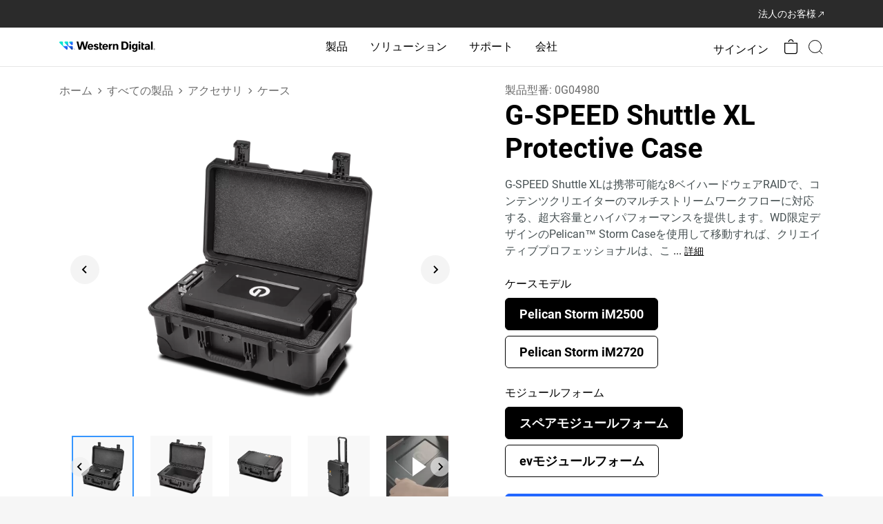

--- FILE ---
content_type: application/x-javascript
request_url: https://assets.adobedtm.com/launch-ENd8448c7dd95d4b6baacdd65a3250aef4.min.js
body_size: 143246
content:
// For license information, see `https://assets.adobedtm.com/launch-ENd8448c7dd95d4b6baacdd65a3250aef4.js`.
window._satellite=window._satellite||{},window._satellite.container={buildInfo:{minified:!0,buildDate:"2025-11-18T04:54:27Z",turbineBuildDate:"2024-08-22T17:32:44Z",turbineVersion:"28.0.0"},environment:{id:"ENd8448c7dd95d4b6baacdd65a3250aef4",stage:"production"},dataElements:{"DnB Business Name for Domestic Ultimate DUNs":{storageDuration:"pageview",modulePath:"core/src/lib/dataElements/javascriptVariable.js",settings:{path:"dnb_Data.domesticUltimateName"}},productSkuID_GT:{defaultValue:"",modulePath:"core/src/lib/dataElements/customCode.js",settings:{source:function(){var e=[];if(utag_data.productBrand&&Array.isArray(utag_data.productBrand)&&utag_data.productBrand.length>=0)return utag_data.productBrand.forEach((function(t,a){"g-technology"==t.toLowerCase()&&(e=e+", "+productSkuID[a])})),e}}},"DnB Business Name for Parent DUNs":{storageDuration:"pageview",modulePath:"core/src/lib/dataElements/javascriptVariable.js",settings:{path:"dnb_Data.parentName"}},productName_SingleUnit:{defaultValue:"",modulePath:"core/src/lib/dataElements/customCode.js",settings:{source:function(){return void 0!==_satellite.getVar("productName")&&Array.isArray(_satellite.getVar("productName"))&&_satellite.getVar("productName").length>0?_satellite.getVar("productName")[0]:""}}},thumbnailURL:{defaultValue:"",modulePath:"core/src/lib/dataElements/javascriptVariable.js",settings:{path:"utag_data.thumbnailURL"}},localHour:{defaultValue:"",modulePath:"core/src/lib/dataElements/customCode.js",settings:{source:function(){return(new Date).getHours().toString()}}},"DnB Job Function":{storageDuration:"pageview",modulePath:"core/src/lib/dataElements/javascriptVariable.js",settings:{path:"dnb_Data.jobFunction"}},domain:{defaultValue:"",modulePath:"core/src/lib/dataElements/pageInfo.js",settings:{attribute:"hostname"}},"Page Info | Pathname":{defaultValue:"",modulePath:"core/src/lib/dataElements/pageInfo.js",settings:{attribute:"pathname"}},productBrand:{defaultValue:"",modulePath:"core/src/lib/dataElements/javascriptVariable.js",settings:{path:"utag_data.productBrand"}},siteExperience:{defaultValue:"westerndigital",modulePath:"core/src/lib/dataElements/customCode.js",settings:{source:function(){if("shop.westerndigital.com"==window.location.hostname|"shop-uat.westerndigital.com"==window.location.hostname|"shop-dev.westerndigital.com"==window.location.hostname)return"onestore"}}},pageSection:{defaultValue:"",modulePath:"core/src/lib/dataElements/customCode.js",settings:{source:function(){var e=location.pathname.split("/"),t="Home";return utag_data.pageSection?t=utag_data.pageSection:utag_data.pageType&&"404"==utag_data.pageType?t="404":e.length>=2&&e[2]&&(t=e[2]),t}}},IEBrowser:{defaultValue:"",modulePath:"core/src/lib/dataElements/customCode.js",settings:{source:function(){var e=window.navigator.userAgent,t=e.indexOf("MSIE ");if(t>0)return parseInt(e.substring(t+5,e.indexOf(".",t)),10);if(e.indexOf("Trident/")>0){var a=e.indexOf("rv:");return parseInt(e.substring(a+3,e.indexOf(".",a)),10)}return null}}},"full thumbnailURL":{modulePath:"core/src/lib/dataElements/customCode.js",settings:{source:function(){if(""!==utag_data.thumbnailURL&&void 0!==utag_data.thumbnailURL)return window.location.protocol+"//"+window.location.hostname+utag_data.thumbnailURL}}},inventoryFlag:{defaultValue:"",modulePath:"core/src/lib/dataElements/customCode.js",settings:{source:function(){return null!=typeof utag_data.inventoryFlag&&null!=utag_data.inventoryFlag&&""!=utag_data.inventoryFlag?utag_data.inventoryFlag:"findAReseller"}}},productRootData:{defaultValue:"",modulePath:"core/src/lib/dataElements/customCode.js",settings:{source:function(){var e=[];if(window.utag_data.productSkuID){if(window.utag_data.isCandyRack)e=window.utag_data.candyRackProductList;else for(var t=0;window.utag_data.productSkuID.length>t;t++){var a={};a.productId=window.utag_data.productSkuID[t],a.productquantity=window.utag_data.productQuantity&&window.utag_data.productQuantity[t]?window.utag_data.productQuantity[t]:1,e.push(a)}window.utag_data.products=e}return window.utag_data}}},productID:{defaultValue:"",modulePath:"core/src/lib/dataElements/javascriptVariable.js",settings:{path:"utag_data.productID"}},mcVisitorID:{defaultValue:"",modulePath:"core/src/lib/dataElements/customCode.js",settings:{source:function(){return _satellite.getVisitorId().getMarketingCloudVisitorID()}}},linkDestination:{defaultValue:"",modulePath:"core/src/lib/dataElements/javascriptVariable.js",settings:{path:"utag_data.linkDestination"}},support_wasArticleHelpful:{modulePath:"core/src/lib/dataElements/customCode.js",settings:{source:function(){return utag_data.isHelpful.toString()}}},productName:{defaultValue:"",modulePath:"core/src/lib/dataElements/javascriptVariable.js",settings:{path:"utag_data.productName"}},countingMethod:{defaultValue:"",modulePath:"core/src/lib/dataElements/javascriptVariable.js",settings:{path:"utag_data.countingMethod"}},siteID:{defaultValue:"",modulePath:"core/src/lib/dataElements/javascriptVariable.js",settings:{path:"utag_data.siteID"}},domainAndPageName:{defaultValue:"",modulePath:"core/src/lib/dataElements/customCode.js",settings:{source:function(){return window.location.hostname+"|"+window.location.pathname}}},hasVisitedWD:{modulePath:"core/src/lib/dataElements/customCode.js",settings:{source:function(){return"WD"==_satellite.getVar("productBrandTarget")||""}}},eventName:{defaultValue:"",modulePath:"core/src/lib/dataElements/javascriptVariable.js",settings:{path:"utag_data.eventName"}},cartTotalValue_WD:{defaultValue:"",modulePath:"core/src/lib/dataElements/customCode.js",settings:{source:function(){var e=0;if(utag_data.productBrand&&Array.isArray(utag_data.productBrand)&&utag_data.productBrand.length>=0)return utag_data.productBrand.forEach((function(t,a){"wd"==t.toLowerCase()&&(e=parseFloat((parseFloat(e)+parseFloat(utag_data.productSalePrice[a])).toFixed(2)))})),e}}},eventType:{defaultValue:"",modulePath:"core/src/lib/dataElements/javascriptVariable.js",settings:{path:"e.detail.type"}},support_contactID:{modulePath:"core/src/lib/dataElements/customCode.js",settings:{source:function(){return!!utag_data.contact_id&&"logged-in"}}},cartID:{defaultValue:"",modulePath:"core/src/lib/dataElements/javascriptVariable.js",settings:{path:"utag_data.cartID"}},"DnB SIC code":{storageDuration:"pageview",modulePath:"core/src/lib/dataElements/javascriptVariable.js",settings:{path:"dnb_Data.sicCodes"}},totalRootPurchaseData:{defaultValue:"",modulePath:"core/src/lib/dataElements/customCode.js",settings:{source:function(){var e=[];if(window.utag_data.productSalePrice){for(var t=0;window.utag_data.productSalePrice.length>t;t++){var a={};a.numberSelectedFirst=Number(utag_data.productSalePrice[t]),a.numberSelectedQaunt=Number(utag_data.productQuantity[t]),a.numberSelectedFinalValue=Number(utag_data.productSalePrice[t])*Number(utag_data.productQuantity[t]),e.push(a)}window.utag_data.totals=e,sum=0;for(var n=0;window.utag_data.totals.length>n;n++)sum+=e[n].numberSelectedFinalValue;return sum.toFixed(2)}}}},localDayOfWeek:{defaultValue:"",modulePath:"core/src/lib/dataElements/customCode.js",settings:{source:function(){return["Sunday","Monday","Tuesday","Wednesday","Thursday","Friday","Saturday"][(new Date).getDay()]}}},cartTotalValue:{defaultValue:"",modulePath:"core/src/lib/dataElements/javascriptVariable.js",settings:{path:"utag_data.cartTotalValue"}},pageLocale:{defaultValue:"en-US",cleanText:!0,modulePath:"core/src/lib/dataElements/javascriptVariable.js",settings:{path:"utag_data.pageLocale"}},eHash:{defaultValue:"",modulePath:"core/src/lib/dataElements/customCode.js",settings:{source:function(){return window.utag_data.eHash?window.utag_data.eHash:""}}},"DnB Business Name for Global Ultimate DUNs":{storageDuration:"pageview",modulePath:"core/src/lib/dataElements/javascriptVariable.js",settings:{path:"dnb_Data.ultimateName"}},couponCode:{defaultValue:"",modulePath:"core/src/lib/dataElements/javascriptVariable.js",settings:{path:"utag_data.couponCode"}},support_aaqCategory:{modulePath:"core/src/lib/dataElements/javascriptVariable.js",settings:{path:"utag_data.category"}},pageURL:{defaultValue:"",modulePath:"core/src/lib/dataElements/pageInfo.js",settings:{attribute:"url"}},pdpCategory:{defaultValue:"",modulePath:"core/src/lib/dataElements/customCode.js",settings:{source:function(){return window.location.pathname.split("/")[2]}}},hasVisitedSandisk:{modulePath:"core/src/lib/dataElements/customCode.js",settings:{source:function(){return"SanDisk"==_satellite.getVar("productBrandTarget")||""}}},"DnB Employee All Location":{storageDuration:"pageview",modulePath:"core/src/lib/dataElements/javascriptVariable.js",settings:{path:"dnb_Data.employeesInAllLocations"}},"DnB Domain":{storageDuration:"pageview",modulePath:"core/src/lib/dataElements/javascriptVariable.js",settings:{path:"dnb_Data.domain"}},link_name:{defaultValue:"",modulePath:"core/src/lib/dataElements/javascriptVariable.js",settings:{path:"utag_data.link_name"}},cartTotalValue_GT:{defaultValue:"",modulePath:"core/src/lib/dataElements/customCode.js",settings:{source:function(){var e=0;if(utag_data.productBrand&&Array.isArray(utag_data.productBrand)&&utag_data.productBrand.length>=0)return utag_data.productBrand.forEach((function(t,a){"g-technology"==t.toLowerCase()&&(e=parseFloat((parseFloat(e)+parseFloat(utag_data.productSalePrice[a])).toFixed(2)))})),e}}},cartSubTotalValue:{defaultValue:"",modulePath:"core/src/lib/dataElements/javascriptVariable.js",settings:{path:"utag_data.cartSubTotalValue"}},channel:{defaultValue:"B2C",modulePath:"core/src/lib/dataElements/cookie.js",settings:{name:"Channel"}},"DnB Company Name":{storageDuration:"pageview",modulePath:"core/src/lib/dataElements/javascriptVariable.js",settings:{path:"dnb_Data.companyName"}},cartShipping:{defaultValue:"",modulePath:"core/src/lib/dataElements/javascriptVariable.js",settings:{path:"utag_data.cartShipping"}},productDiscount:{defaultValue:"",modulePath:"core/src/lib/dataElements/javascriptVariable.js",settings:{path:"utag_data.productDiscount"}},"Query String | cp1":{defaultValue:"",modulePath:"core/src/lib/dataElements/queryStringParameter.js",settings:{name:"cp1",caseInsensitive:!0}},"DnB Parent DUNs":{storageDuration:"pageview",modulePath:"core/src/lib/dataElements/javascriptVariable.js",settings:{path:"dnb_Data.parentDuns"}},cartTotalItems:{defaultValue:"",modulePath:"core/src/lib/dataElements/javascriptVariable.js",settings:{path:"utag_data.cartTotalItems"}},currencyISO:{defaultValue:"",modulePath:"core/src/lib/dataElements/javascriptVariable.js",settings:{path:"utag_data.currencyISO"}},productUnitPrice:{defaultValue:"",modulePath:"core/src/lib/dataElements/javascriptVariable.js",settings:{path:"utag_data.productUnitPrice"}},productSKUID_WithLocale:{modulePath:"core/src/lib/dataElements/customCode.js",settings:{source:function(){return _satellite.getVar("productSkuID")?_satellite.getVar("productSkuID")[0]+"_"+_satellite.getVar("pageLocale"):""}}},eHashSite:{defaultValue:"",modulePath:"core/src/lib/dataElements/javascriptVariable.js",settings:{path:"utag_data.eHashSite"}},allowFunctionalTagCheckWithoutLoadAllCheck:{defaultValue:"",modulePath:"core/src/lib/dataElements/customCode.js",settings:{source:function(){return window.aa.trustArcCookies.euCookie.isPresent||(window.aa.readTrustArcCookies(),(!window.aa.tagsFired||!Array.isArray(window.aa.tagsFired)||window.aa.tagsFired.indexOf("adobe-visitorapi")<0)&&window.aa.loadAdobeTags()),!(window.aa.noView||!(window.aa.trustArcCookies.euCookie.isPresent&&!window.aa.trustArcCookies.euCookie.isTrue||window.aa.trustArcCookies.euCookie.isPresent&&window.aa.trustArcCookies.euCookie.isTrue&&window.aa.trustArcCookies.fnCookie.isPresent&&window.aa.trustArcCookies.fnCookie.isTrue))}}},brandHomePagePath:{modulePath:"core/src/lib/dataElements/customCode.js",settings:{source:function(){let e=_satellite.getVar("pageURL");const t=new RegExp(".+(?=\\/brand\\/sandisk$).+","gm"),a=new RegExp(".+(?=\\/brand\\/wd).+","gm"),n=new RegExp(".+(?=\\/brand\\/sandisk-professional).+","gm");return t.test(e)||a.test(e)||n.test(e)?e:""}}},pageName:{defaultValue:"",modulePath:"core/src/lib/dataElements/customCode.js",settings:{source:function(){return utag_data&&utag_data.pageName&&"azure"==utag_data.pageType?utag_data.pageName:window.location.pathname}}},productCategory:{defaultValue:"",modulePath:"core/src/lib/dataElements/javascriptVariable.js",settings:{path:"utag_data.productCategory"}},DnB_Intelligence_Exclude_Page:{modulePath:"core/src/lib/dataElements/customCode.js",settings:{source:function(){return!(/^(en-(us|gb|in|ie|ca|se|ua|ae|za|kw|kz|il|au|sg|ap)|de-de|fr-fr|de-at|fr-ca|cs-cz|es-es|it-it|nl-nl|pl-pl|el-gr|ja-jp|es-la|pt-br|zh-cn|zh-tw|in-id|ko-kr|th-th|ru-ru|tr-tr|ar-sa)$/.test(utag_data.pageName)||/^(en-(us|gb|in|ie|ca|se|ua|ae|za|kw|kz|il|au|sg|ap)|de-de|fr-fr|de-at|fr-ca|cs-cz|es-es|it-it|nl-nl|pl-pl|el-gr|ja-jp|es-la|pt-br|zh-cn|zh-tw|in-id|ko-kr|th-th|ru-ru|tr-tr|ar-sa)\/support\/search-support$/.test(utag_data.pageName)||/^(en-(us|gb|in|ie|ca|se|ua|ae|za|kw|kz|il|au|sg|ap)|de-de|fr-fr|de-at|fr-ca|cs-cz|es-es|it-it|nl-nl|pl-pl|el-gr|ja-jp|es-la|pt-br|zh-cn|zh-tw|in-id|ko-kr|th-th|ru-ru|tr-tr|ar-sa)\/support$/.test(utag_data.pageName)||/^(en-(us|gb|in|ie|ca|se|ua|ae|za|kw|kz|il|au|sg|ap)|de-de|fr-fr|de-at|fr-ca|cs-cz|es-es|it-it|nl-nl|pl-pl|el-gr|ja-jp|es-la|pt-br|zh-cn|zh-tw|in-id|ko-kr|th-th|ru-ru|tr-tr|ar-sa)\/products$/.test(utag_data.pageName)||/^(en-(us|gb|in|ie|ca|se|ua|ae|za|kw|kz|il|au|sg|ap)|de-de|fr-fr|de-at|fr-ca|cs-cz|es-es|it-it|nl-nl|pl-pl|el-gr|ja-jp|es-la|pt-br|zh-cn|zh-tw|in-id|ko-kr|th-th|ru-ru|tr-tr|ar-sa)\/brand\/wd$/.test(utag_data.pageName)||/^(en-(us|gb|in|ie|ca|se|ua|ae|za|kw|kz|il|au|sg|ap)|de-de|fr-fr|de-at|fr-ca|cs-cz|es-es|it-it|nl-nl|pl-pl|el-gr|ja-jp|es-la|pt-br|zh-cn|zh-tw|in-id|ko-kr|th-th|ru-ru|tr-tr|ar-sa)\/brand\/sandisk$/.test(utag_data.pageName)||/^(en-(us|gb|in|ie|ca|se|ua|ae|za|kw|kz|il|au|sg|ap)|de-de|fr-fr|de-at|fr-ca|cs-cz|es-es|it-it|nl-nl|pl-pl|el-gr|ja-jp|es-la|pt-br|zh-cn|zh-tw|in-id|ko-kr|th-th|ru-ru|tr-tr|ar-sa)\/brand\/wd-black$/.test(utag_data.pageName)||/^(en-(us|gb|in|ie|ca|se|ua|ae|za|kw|kz|il|au|sg|ap)|de-de|fr-fr|de-at|fr-ca|cs-cz|es-es|it-it|nl-nl|pl-pl|el-gr|ja-jp|es-la|pt-br|zh-cn|zh-tw|in-id|ko-kr|th-th|ru-ru|tr-tr|ar-sa)\/brand\/sandisk-professional$/.test(utag_data.pageName)||/^(en-(us|gb|in|ie|ca|se|ua|ae|za|kw|kz|il|au|sg|ap)|de-de|fr-fr|de-at|fr-ca|cs-cz|es-es|it-it|nl-nl|pl-pl|el-gr|ja-jp|es-la|pt-br|zh-cn|zh-tw|in-id|ko-kr|th-th|ru-ru|tr-tr|ar-sa)\/search$/.test(utag_data.pageName)||/^(en-(us|gb|in|ie|ca|se|ua|ae|za|kw|kz|il|au|sg|ap)|de-de|fr-fr|de-at|fr-ca|cs-cz|es-es|it-it|nl-nl|pl-pl|el-gr|ja-jp|es-la|pt-br|zh-cn|zh-tw|in-id|ko-kr|th-th|ru-ru|tr-tr|ar-sa)\/support\/store\/warranty-services$/.test(utag_data.pageName)||/^(en-(us|gb|in|ie|ca|se|ua|ae|za|kw|kz|il|au|sg|ap)|de-de|fr-fr|de-at|fr-ca|cs-cz|es-es|it-it|nl-nl|pl-pl|el-gr|ja-jp|es-la|pt-br|zh-cn|zh-tw|in-id|ko-kr|th-th|ru-ru|tr-tr|ar-sa)\/legal\/privacy-statement$/.test(utag_data.pageName)||/^(en-(us|gb|in|ie|ca|se|ua|ae|za|kw|kz|il|au|sg|ap)|de-de|fr-fr|de-at|fr-ca|cs-cz|es-es|it-it|nl-nl|pl-pl|el-gr|ja-jp|es-la|pt-br|zh-cn|zh-tw|in-id|ko-kr|th-th|ru-ru|tr-tr|ar-sa)\/support\/international-phone-numbers$/.test(utag_data.pageName)||/^(\/se\/en_SE\/cart|\/us\/en\/cart|\/de\/de\/cart|\/gb\/gb\/cart|\/eu\/en\/cart|\/at\/de_AT\/cart|\/ca\/fr_CA\/cart|\/fr\/fr\/cart|ca\/en_CA\/cart|\/cs\/cs\/cart|\/es\/es\/cart|\/it\/it\/cart|\/nl\/nl\/cart|\/pl\/pl\/cart|\/el\/el\/cart|\/jp\/ja\/cart|\/cart)$/.test(utag_data.pageName))}}},"DnB Trade Style DUNs":{storageDuration:"pageview",modulePath:"core/src/lib/dataElements/javascriptVariable.js",settings:{path:"dnb_Data.tradeStyle"}},productSkuID_WD:{defaultValue:"",modulePath:"core/src/lib/dataElements/customCode.js",settings:{source:function(){var e=[];if(utag_data.productBrand&&Array.isArray(utag_data.productBrand)&&utag_data.productBrand.length>=0)return utag_data.productBrand.forEach((function(t,a){"wd"==t.toLowerCase()&&(e=e+", "+productSkuID[a])})),e}}},loginStatusFlag:{defaultValue:"",modulePath:"core/src/lib/dataElements/javascriptVariable.js",settings:{path:"utag_data.loginStatusFlag"}},MCID:{modulePath:"core/src/lib/dataElements/customCode.js",settings:{source:function(){return"function"==typeof Visitor?Visitor.getInstance("67BC043E56376EC07F000101@AdobeOrg").getMarketingCloudVisitorID():""}}},extendedProductCategory:{modulePath:"core/src/lib/dataElements/javascriptVariable.js",settings:{path:"utag_data.extendedProductCategory"}},"DnB DUNs Number":{storageDuration:"pageview",modulePath:"core/src/lib/dataElements/javascriptVariable.js",settings:{path:"dnb_Data.duns"}},productQuantity:{defaultValue:"",modulePath:"core/src/lib/dataElements/javascriptVariable.js",settings:{path:"utag_data.productQuantity"}},"DnB Annual Sales Num":{storageDuration:"pageview",modulePath:"core/src/lib/dataElements/javascriptVariable.js",settings:{path:"dnb_Data.salesAnnualNum"}},productSkuName_WD:{defaultValue:"",modulePath:"core/src/lib/dataElements/customCode.js",settings:{source:function(){var e=[];if(utag_data.productBrand&&Array.isArray(utag_data.productBrand)&&utag_data.productBrand.length>=0)return utag_data.productBrand.forEach((function(t,a){"wd"==t.toLowerCase()&&(e=e+", "+productSkuName[a])})),e}}},cartTax:{defaultValue:"",modulePath:"core/src/lib/dataElements/javascriptVariable.js",settings:{path:"utag_data.cartTax"}},allowAdvertisementTagCheck:{defaultValue:"",modulePath:"core/src/lib/dataElements/customCode.js",settings:{source:function(){return window.aa.trustArcCookies.euCookie.isPresent&&window.aa.trustArcCookies.adCookie.isPresent||window.aa.readTrustArcCookies(),!(!window.aa.loadAllTags||!(window.aa.trustArcCookies.euCookie.isPresent&&!window.aa.trustArcCookies.euCookie.isTrue&&!window.aa.trustArcCookies.adCookie.isPresent||window.aa.trustArcCookies.euCookie.isPresent&&window.aa.trustArcCookies.adCookie.isPresent&&window.aa.trustArcCookies.adCookie.isTrue))}}},liveChatNowButton:{modulePath:"core/src/lib/dataElements/javascriptVariable.js",settings:{path:"utag_data.productName"}},"DnB NAICS description":{storageDuration:"pageview",modulePath:"core/src/lib/dataElements/javascriptVariable.js",settings:{path:"dnb_Data.industryNaics"}},protocol:{modulePath:"core/src/lib/dataElements/customCode.js",settings:{source:function(){return window.location.protocol+"//"}}},"Query String | cp2":{defaultValue:"",modulePath:"core/src/lib/dataElements/queryStringParameter.js",settings:{name:"cp2",caseInsensitive:!0}},subDomain:{defaultValue:"",modulePath:"core/src/lib/dataElements/customCode.js",settings:{source:function(){return document.location.hostname.split(".")[0]}}},allowFunctionalTagCheck:{defaultValue:"",modulePath:"core/src/lib/dataElements/customCode.js",settings:{source:function(){return window.aa.trustArcCookies.euCookie.isPresent||(window.aa.readTrustArcCookies(),(!window.aa.tagsFired||!Array.isArray(window.aa.tagsFired)||window.aa.tagsFired.indexOf("adobe-visitorapi")<0)&&window.aa.loadAdobeTags()),!(!window.aa.loadAllTags||!(window.aa.trustArcCookies.euCookie.isPresent&&!window.aa.trustArcCookies.euCookie.isTrue&&!window.aa.trustArcCookies.fnCookie.isPresent||window.aa.trustArcCookies.euCookie.isPresent&&window.aa.trustArcCookies.fnCookie.isPresent&&window.aa.trustArcCookies.fnCookie.isTrue))}}},"DnB Country":{storageDuration:"pageview",modulePath:"core/src/lib/dataElements/javascriptVariable.js",settings:{path:"dnb_Data.companyCountryRegion"}},productId_SingleUnit:{defaultValue:"",modulePath:"core/src/lib/dataElements/customCode.js",settings:{source:function(){return void 0!==_satellite.getVar("productID")&&Array.isArray(_satellite.getVar("productID"))&&_satellite.getVar("productID").length>0?_satellite.getVar("productID")[0]:""}}},hasVisitedSandiskProfessional:{modulePath:"core/src/lib/dataElements/customCode.js",settings:{source:function(){return"SanDisk Professional"==_satellite.getVar("productBrandTarget")||""}}},linkHeadline:{defaultValue:"",modulePath:"core/src/lib/dataElements/javascriptVariable.js",settings:{path:"utag_data.linkHeadline"}},reportSuiteId:{defaultValue:"",modulePath:"core/src/lib/dataElements/customCode.js",settings:{source:function(){return"shop-uat.westerndigital.com"==window.location.hostname||"www-stage.westerndigital.com"==window.location.hostname||"cloud-stage.westerndigital.com"==window.location.hostname||"www-dev.westerndigital.com"==window.location.hostname||"shop-qa.westerndigital.com"==window.location.hostname||"dev-oneblog.pantheonsite.io"==window.location.hostname?"westdg-onestore-staging,westdg-global-staging":"www.westerndigital.com"==window.location.hostname||"beta.westerndigital.com"==window.location.hostname||"shop.westerndigital.com"==window.location.hostname||"wd-fan.com"==window.location.hostname||"www.sandisk-jp.com"==window.location.hostname||"www.meetibi.com"==window.location.hostname||"www.mycloud.com"==window.location.hostname||"home.mycloud.com"==window.location.hostname||"ibi.sandisk.com"==window.location.hostname||"www.edgerover.com"==window.location.hostname||"os5.mycloud.com"==window.location.hostname||"os5.wdcloud.jp"==window.location.hostname?"westdg-onestore-production,westdg-global-production":"support-en.g-technology.com"==window.location.hostname||"support.g-technology.com"==window.location.hostname||"support.wdc.com"==window.location.hostname||"ibisupport.sandisk.com"==window.location.hostname||"um.westerndigital.com"==window.location.hostname||"help.edgerover.com"==window.location.hostname||"mobile.help.edgerover.com"==window.location.hostname||"support-en.sandiskprofessional.com"==window.location.hostname||new RegExp("^support(-(en|de|fr|it|pt|jp|es|ko|pl|tr|gk|ru|cz|cn|zh))?.wd.com$").test(window.location.hostname)||new RegExp("^kb(-(eu|zh|cn|de|es|fr|he|it|jp|ko|nl|pt|ru|tr))?.sandisk.com$").test(window.location.hostname)?"westdg-support-production,westdg-global-production":"staging-edgerover-help.dev.wdckeystone.com"==window.location.hostname||"staging-edgerover-help-mobile.dev.wdckeystone.com"==window.location.hostname||"wd-en--tst2.custhelp.com"==window.location.hostname?"westdg-support-staging,westdg-global-staging":"datamakespossible.westerndigital.com"==window.location.hostname||"blog.westerndigital.com"==window.location.hostname||"www.westerndigital.co.jp"==window.location.hostname||"resources.westerndigital.com"==window.location.hostname||"westerndigital.taleo.net"==window.location.hostname||"go.wd.com"==window.location.hostname||"pages.westerndigital.com"==window.location.hostname||"um.westerndigital.com"==window.location.hostname||"unsolicited.wdc.com"==window.location.hostname||new RegExp("^.*link.westerndigital.com/welcome/mlf/cps.html.*$").test(window.location.href)?"westdg-westerndigital-production,westdg-global-production":new RegExp("^.*link-stage.sandisk.com/welcome/mlf/cps.html.*$").test(window.location.href)?"westdg-westerndigital-staging,westdg-global-staging":new RegExp("^.*js01.jposting.net/sandisk/.*$").test(window.location.href)||new RegExp("^.*go.wd.com/configurator/ceph/.*$").test(window.location.href)?"westdg-westerndigital-production,westdg-global-production":"aem.westerndigital.com"==window.location.hostname||"earth.wdc.com"==window.location.hostname||"preview.westerndigital.com"==window.location.hostname?"westdg-westerndigital-staging,westdg-global-staging":"staging.mycloud.com"==window.location.hostname||"dev1-yoda.wdtest1.com"==window.location.hostname||"dev1-kamino.wdtest1.com"==window.location.hostname||"staging-kamino.dev.wdckeystone.com"==window.location.hostname||"dev1-godzilla.wdtest1.com"==window.location.hostname||"dev1-kamino-test.wdtest1.com"==window.location.hostname?"westdg-onestore-staging,westdg-global-staging":"businessportal-qas.westerndigital.com"==window.location.hostname?"westdg-customer-portal-stage,westdg-global-staging":"businessportal.westerndigital.com"==window.location.hostname?"westdg-customer-portal-production,westdg-global-production":"shop-uat.sandisk.com"==window.location.hostname||"commerce-uat.sandisk.com"==window.location.hostname?"westdg-onestore-staging":"wdc-redesign.gcs-web.com"==window.location.hostname?"westdgwdc.com-staging,westdg-global-staging":"investor.wdc.com"==window.location.hostname?"westdgwdc.com-production,westdg-global-production":utag_data.analyticsTrackingID}}},popUpName:{modulePath:"core/src/lib/dataElements/javascriptVariable.js",settings:{path:"utag_data.popUpName"}},"DnB Employee All Location Num":{storageDuration:"pageview",modulePath:"core/src/lib/dataElements/javascriptVariable.js",settings:{path:"dnb_Data.employeesInAllLocationsNum"}},"DnB Annual Sales":{storageDuration:"pageview",modulePath:"core/src/lib/dataElements/javascriptVariable.js",settings:{path:"dnb_Data.salesAnnual"}},cartMaxValue:{defaultValue:"",modulePath:"core/src/lib/dataElements/customCode.js",settings:{source:function(){points=[];var e=window.utag_data.cartTotalValue;points.push(Number(e)),_satellite.cookie.set("valuesOne",Number(e))}}},productBrandTarget:{defaultValue:"",modulePath:"core/src/lib/dataElements/customCode.js",settings:{source:function(){return utag_data.productBrand[0]}}},"DnB Job Seniority":{storageDuration:"pageview",modulePath:"core/src/lib/dataElements/javascriptVariable.js",settings:{path:"dnb_Data.jobSeniority"}},productVariantCategory:{defaultValue:"",modulePath:"core/src/lib/dataElements/javascriptVariable.js",settings:{path:"utag_data.productVariantCategory"}},support_aaqProductType:{modulePath:"core/src/lib/dataElements/javascriptVariable.js",settings:{path:"utag_data.product"}},support_source:{modulePath:"core/src/lib/dataElements/javascriptVariable.js",settings:{path:"utag_data.source"}},loadMarketingExtensions:{defaultValue:"",modulePath:"core/src/lib/dataElements/customCode.js",settings:{source:function(){var e=!0;_satellite.logger.info("Inside Opt in Load Marketing Extensions Check"),window.aa=window.aa||{};var t={fnCookie:{name:"notice_gdpr_prefs",regexCheck:"^[^:]*1[^:]*:",isTrue:!1,isPresent:!1},euCookie:{name:"notice_behavior",regexCheck:"^(eu,.*|.*,eu|.*,eu,.*)$",isTrue:!1,isPresent:!1}};return _satellite.logger.info("Inside read Trust Arc cookie"),Object.keys(t).forEach((function(e){var a=document.cookie.match(new RegExp("(^| )"+t[e].name+"=([^;]+)","g"));a&&(t[e].isPresent=!0,a.forEach((function(a){var n=a.split("=")[1];n&&new RegExp(t[e].regexCheck).test(n)&&(t[e].isTrue=!0)})))})),t.euCookie.isPresent&&!t.euCookie.isTrue||t.euCookie.isPresent&&t.euCookie.isTrue&&t.fnCookie.isPresent&&t.fnCookie.isTrue?(_satellite.logger.info("Inside Load Marketing Tags:- Don't wait for Opt in"),e=!1,window.aa.optIn=!0,e):e}}},globalPageName:{defaultValue:"",modulePath:"core/src/lib/dataElements/customCode.js",settings:{source:function(){return(window.location.hostname.split(".").length>0?window.location.hostname.split(".")[1]:"na")+"|"+window.location.pathname}}},formNameSupport:{defaultValue:"",modulePath:"core/src/lib/dataElements/javascriptVariable.js",settings:{path:"utag_data.form"}},contentEngaged:{defaultValue:"",modulePath:"core/src/lib/dataElements/javascriptVariable.js",settings:{path:"utag_data.contentEngaged"}},"Page Info | Hostname":{defaultValue:"",modulePath:"core/src/lib/dataElements/pageInfo.js",settings:{attribute:"hostname"}},"Page Info | URL":{defaultValue:"",modulePath:"core/src/lib/dataElements/pageInfo.js",settings:{attribute:"url"}},promoCode:{defaultValue:"",modulePath:"core/src/lib/dataElements/javascriptVariable.js",settings:{path:"utag_data.promoCode"}},cartTotalValueRC:{defaultValue:"",modulePath:"core/src/lib/dataElements/customCode.js",settings:{source:function(){return Number(_satellite.getVar("cartTotalValue"))}}},"DnB State":{storageDuration:"pageview",modulePath:"core/src/lib/dataElements/javascriptVariable.js",settings:{path:"dnb_Data.companyState"}},productSkuID_singleUnit:{defaultValue:"",modulePath:"core/src/lib/dataElements/customCode.js",settings:{source:function(){return _satellite.getVar("productSkuID")?_satellite.getVar("productSkuID")[0]:""}}},errorMessage:{defaultValue:"",modulePath:"core/src/lib/dataElements/customCode.js",settings:{source:function(){if("404"==utag_data.pageType)return"404 | "+window.location.href}}},support_kbaTitle:{modulePath:"core/src/lib/dataElements/javascriptVariable.js",settings:{path:"utag_data.kba_title"}},productSkuID_SD:{defaultValue:"",modulePath:"core/src/lib/dataElements/customCode.js",settings:{source:function(){var e=[];if(utag_data.productBrand&&Array.isArray(utag_data.productBrand)&&utag_data.productBrand.length>=0)return utag_data.productBrand.forEach((function(t,a){"sandisk"==t.toLowerCase()&&(e=e+", "+productSkuID[a])})),e}}},paymentType:{defaultValue:"",modulePath:"core/src/lib/dataElements/customCode.js",settings:{source:function(){return window.utag_data.paymentType?window.utag_data.paymentType:""}}},"DnB Global Ultimate DUNs":{storageDuration:"pageview",modulePath:"core/src/lib/dataElements/javascriptVariable.js",settings:{path:"dnb_Data.ultimateDuns"}},isPaymentPage:{defaultValue:"",modulePath:"core/src/lib/dataElements/customCode.js",settings:{source:function(){var e=new RegExp("/checkout/orderConfirmation/.*$"),t=new RegExp("(.*)/store(.*)/checkout(.*)/success(.*)");return!!e.test(location.pathname)||!!t.test(location.pathname)}}},total_products_list:{defaultValue:"",modulePath:"core/src/lib/dataElements/customCode.js",settings:{source:function(){var e=[];for(i=0;utag_data.productSkuID.length>i;i++)for(var t=0;t<Number(utag_data.productQuantity[i]);)e.push(utag_data.productSkuID[i]),t++;return e.toString().replace(/,/g,":")}}},productSkuName:{defaultValue:"",modulePath:"core/src/lib/dataElements/javascriptVariable.js",settings:{path:"utag_data.productSkuName"}},"Query String | Search Term":{defaultValue:"",modulePath:"core/src/lib/dataElements/queryStringParameter.js",settings:{name:"q",caseInsensitive:!0}},productSalePrice:{defaultValue:"",modulePath:"core/src/lib/dataElements/javascriptVariable.js",settings:{path:"utag_data.productSalePrice"}},cjeventFirstPartyCookie:{defaultValue:"",modulePath:"core/src/lib/dataElements/cookie.js",settings:{name:"cje"}},productIdSingleUnitWithLocale:{modulePath:"core/src/lib/dataElements/customCode.js",settings:{source:function(){return void 0!==_satellite.getVar("productID")&&Array.isArray(_satellite.getVar("productID"))&&_satellite.getVar("productID").length>0?_satellite.getVar("productID")[0]+"_"+_satellite.getVar("pageLocale"):""}}},topLevelDomain:{defaultValue:"",modulePath:"core/src/lib/dataElements/customCode.js",settings:{source:function(){var e=document.location.hostname.split("."),t=document.location.hostname;return e.length>2&&(t=e.splice(1).join(".")),t}}},productSalePrice_SingleUnit:{defaultValue:"",modulePath:"core/src/lib/dataElements/customCode.js",settings:{source:function(){return window.utag_data&&window.utag_data.productSalePrice?window.utag_data.productSalePrice[0]:""}}},fullPageUrl:{modulePath:"core/src/lib/dataElements/customCode.js",settings:{source:function(){return window.location.protocol+"//"+window.location.hostname+window.location.pathname}}},"DnB NAICS code":{storageDuration:"pageview",modulePath:"core/src/lib/dataElements/javascriptVariable.js",settings:{path:"dnb_Data.naicsCodes"}},"DnB Domestic Ultimate DUNs":{storageDuration:"pageview",modulePath:"core/src/lib/dataElements/javascriptVariable.js",settings:{path:"dnb_Data.domesticUltimateDuns"}},businessPage:{defaultValue:"",modulePath:"core/src/lib/dataElements/customCode.js",settings:{source:function(){return window.location.hostname+window.location.pathname.replace(/\//g,": ")}}},productZerothSkuID:{defaultValue:"",modulePath:"core/src/lib/dataElements/javascriptVariable.js",settings:{path:"utag_data.productSkuID[0]"}},pageType:{defaultValue:"",modulePath:"core/src/lib/dataElements/javascriptVariable.js",settings:{path:"utag_data.pageType"}},productRootPurchaseData:{defaultValue:"",modulePath:"core/src/lib/dataElements/customCode.js",settings:{source:function(){var e=[];if(window.utag_data.productSkuID){for(var t=0;window.utag_data.productSkuID.length>t;t++){var a={};a.productId=window.utag_data.productSkuID[t],a.productquantity=window.utag_data.productQuantity[t],a.productsaleprice=window.utag_data.productSalePrice[t],e.push(a)}window.utag_data.products=e}return window.utag_data}}},pageLocaleAlt:{defaultValue:"",modulePath:"core/src/lib/dataElements/customCode.js",settings:{source:function(){return utag_data.pageLocale.replace(/-/,"_")}}},NOT_IN_USE_formName:{defaultValue:"",modulePath:"core/src/lib/dataElements/javascriptVariable.js",settings:{path:"utag_data.formName"}},cartDiscount:{defaultValue:"",
modulePath:"core/src/lib/dataElements/javascriptVariable.js",settings:{path:"utag_data.cartDiscount"}},cartTotalValue_SD:{defaultValue:"",modulePath:"core/src/lib/dataElements/customCode.js",settings:{source:function(){var e=0;if(utag_data.productBrand&&Array.isArray(utag_data.productBrand)&&utag_data.productBrand.length>=0)return utag_data.productBrand.forEach((function(t,a){"sandisk"==t.toLowerCase()&&(e=parseFloat((parseFloat(e)+parseFloat(utag_data.productSalePrice[a])).toFixed(2)))})),e}}},productSkuName_GT:{defaultValue:"",modulePath:"core/src/lib/dataElements/customCode.js",settings:{source:function(){var e=[];if(utag_data.productBrand&&Array.isArray(utag_data.productBrand)&&utag_data.productBrand.length>=0)return utag_data.productBrand.forEach((function(t,a){"g-technology"==t.toLowerCase()&&(e=e+", "+productSkuName[a])})),e}}},pageBrand:{defaultValue:"",modulePath:"core/src/lib/dataElements/javascriptVariable.js",settings:{path:"utag_data.pageBrand"}},support_PredictiveSearch:{modulePath:"core/src/lib/dataElements/javascriptVariable.js",settings:{path:"utag_data.linkName"}},domainSiteID:{defaultValue:"",modulePath:"core/src/lib/dataElements/customCode.js",settings:{source:function(){return window.location.hostname.split(".").length>0?window.location.hostname.split(".")[1]:"na"}}},cjType:{defaultValue:"404193",modulePath:"core/src/lib/dataElements/customCode.js",settings:{source:function(){"fr-FR"==utag_data.pageLocale?aid="404189":"de-DE"==utag_data.pageLocale?aid="404190":"it-IT"==utag_data.pageLocale?aid="404191":"es-ES"==utag_data.pageLocale?aid="404192":"en-GB"==utag_data.pageLocale?aid="404193":"en-IE"==utag_data.pageLocale?aid="404205":"cz-CZ"==utag_data.pageLocale?aid="404199":"nl-NL"==utag_data.pageLocale?aid="404210":"pl-PL"==utag_data.pageLocale?aid="404211":"ru-RU"==utag_data.pageLocale&&(aid="404214")}}},"Custom Vars | sDL.eventName":{defaultValue:"",modulePath:"core/src/lib/dataElements/customCode.js",settings:{source:function(){window.aa=window.aa||{},window.aa.eventHandler=function(e){if("SEARCH"==_satellite.getVar("e.detail.type")){var t=JSON.parse(JSON.stringify(utag_data));t.internalSearchTerm=e.detail.data.q,t.internalSearchResultsCount=e.detail.data.searchTermsCount+"",t.eventName="SEARCH",_satellite.setVar("sDL.eventName",t.eventName)}}}}},"DnB SIC description":{storageDuration:"pageview",modulePath:"core/src/lib/dataElements/javascriptVariable.js",settings:{path:"dnb_Data.industrySic"}},productSkuID:{defaultValue:"",modulePath:"core/src/lib/dataElements/javascriptVariable.js",settings:{path:"utag_data.productSkuID"}},orderID:{defaultValue:'"0"',modulePath:"core/src/lib/dataElements/customCode.js",settings:{source:function(){var e=new RegExp("/checkout/orderConfirmation/.*$");if(utag_data.cartID&&e.test(location.pathname))return utag_data.cartID;var t=new RegExp("(.*)/store(.*)/checkout(.*)/success(.*)");return utag_data.orderID&&t.test(location.pathname)?utag_data.orderID:void 0}}},order_coupon_code:{defaultValue:"",modulePath:"core/src/lib/dataElements/javascriptVariable.js",settings:{path:"utag_data.couponCode"}},"Event Type":{defaultValue:"",modulePath:"core/src/lib/dataElements/customCode.js",settings:{source:function(){return e.detail.type}}},emailID:{modulePath:"core/src/lib/dataElements/javascriptVariable.js",settings:{path:"utag_data.emailID"}},hasVisitedGTech:{modulePath:"core/src/lib/dataElements/customCode.js",settings:{source:function(){return"G-Technology"==_satellite.getVar("productBrandTarget")||""}}},video_name:{defaultValue:"",modulePath:"core/src/lib/dataElements/javascriptVariable.js",settings:{path:"utag_data.video_name"}},formName2:{defaultValue:"",modulePath:"core/src/lib/dataElements/customCode.js",settings:{source:function(){window.aa.bindFormEvents=function(){"undefined"!=typeof jQuery&&jQuery("form[data-track-type='form'], form[name='loginForm'], form[name='forgot-pwd-form'], form#loginForm, form#customWdGuestForm, form#forgottenPwdForm").each((function(e,t){jQuery(t).find(":input:not(:button):not([type=hidden]), :button[type=submit]").focus((function(){if(!jQuery(t).hasClass("sc-form-touched"))return aa.getFormName(t)}))}))},document.addEventListener("DOMContentLoaded",(function(){window.aa.bindFormEvents()}))}}},productSkuName_SD:{defaultValue:"",modulePath:"core/src/lib/dataElements/customCode.js",settings:{source:function(){var e=[];if(utag_data.productBrand&&Array.isArray(utag_data.productBrand)&&utag_data.productBrand.length>=0)return utag_data.productBrand.forEach((function(t,a){"sandisk"==t.toLowerCase()&&(e=e+", "+productSkuName[a])})),e}}},daySinceLastVisit:{defaultValue:"",modulePath:"core/src/lib/dataElements/javascriptVariable.js",settings:{path:"utag_data.daySinceLastVisit"}},analyticsTrackingID:{defaultValue:"",modulePath:"core/src/lib/dataElements/javascriptVariable.js",settings:{path:"utag_data.analyticsTrackingID"}},Is_order_coupon_code_exist:{defaultValue:"",modulePath:"core/src/lib/dataElements/customCode.js",settings:{source:function(){return!(!utag_data.couponCode||""==utag_data.couponCode)}}}},extensions:{"facebook-pixel":{displayName:"Meta Pixel",hostedLibFilesBaseUrl:"https://assets.adobedtm.com/extensions/EP4c228566083d4dacba3e6a2893e0198a/",settings:{pixelId:"353731461716730"},modules:{"facebook-pixel/src/lib/actions/sendCustomEvent.js":{name:"send-custom-event",displayName:"Send Custom Event",script:function(e,t,a,n){a("../helpers/sendEvent"),e.exports=function(e){var t=a("../helpers/getFbQueue"),o={},r=n.getExtensionSettings(),i=r&&r.eventId;e&&e.event_id&&(i=e.event_id,delete e.event_id),i&&(o.eventID=i);var s=(e.parameters||[]).reduce((function(e,t){return e[t.key]=t.value,e}),{}),l=JSON.stringify(o),c=s&&JSON.stringify(s)||"";t("trackCustom",e.name,s,o),n.logger.log(`Queue command: fbq("trackCustom", "${e.name}"${c&&"{}"!==c?`, ${c}`:""}${o&&"{}"!==l?`, ${l}`:""}).`)}}},"facebook-pixel/src/lib/actions/sendInitiateCheckoutEvent.js":{name:"send-initiate-checkout-event",displayName:"Send Initiate Checkout Event",script:function(e,t,a){var n=a("../helpers/sendEvent");e.exports=function(e){n("InitiateCheckout",e)}}},"facebook-pixel/src/lib/actions/sendViewContentEvent.js":{name:"send-view-content-event",displayName:"Send View Content Event",script:function(e,t,a){var n=a("../helpers/sendEvent");e.exports=function(e){n("ViewContent",e)}}},"facebook-pixel/src/lib/actions/sendPageView.js":{name:"send-page-view",displayName:"Send Page View",script:function(e,t,a){var n=a("../helpers/sendEvent");e.exports=function(e){n("PageView",e)}}},"facebook-pixel/src/lib/actions/sendSearchEvent.js":{name:"send-search-event",displayName:"Send Search Event",script:function(e,t,a){var n=a("../helpers/sendEvent");e.exports=function(e){e.searchEvent&&(e.search_event=e.searchEvent,delete e.searchEvent),n("Search",e)}}},"facebook-pixel/src/lib/actions/sendAddToCartEvent.js":{name:"send-add-to-cart-event",displayName:"Send Add To Cart Event",script:function(e,t,a){var n=a("../helpers/sendEvent");e.exports=function(e){n("AddToCart",e)}}},"facebook-pixel/src/lib/helpers/sendEvent.js":{script:function(e,t,a,n){e.exports=function(e,t){var o=a("../helpers/getFbQueue"),r={},i=n.getExtensionSettings(),s=i&&i.eventId;t&&t.event_id&&(s=t.event_id,delete t.event_id),s&&(r.eventID=s);var l=JSON.stringify(r),c=t&&JSON.stringify(t)||"";o("track",e,t,r),n.logger.log(`Queue command: fbq("track", "${e}"${c&&"{}"!==c?`, ${c}`:""}${r&&"{}"!==l?`, ${l}`:""}).`)}}},"facebook-pixel/src/lib/helpers/getFbQueue.js":{script:function(e,t,a,n){var o,r=a("@adobe/reactor-window"),i=a("@adobe/reactor-load-script"),s=function(){var e=function(){e.callMethod?e.callMethod.apply(e,arguments):e.queue.push(arguments)};return e.push=e,e.loaded=!0,e.version="2.0",e.queue=[],e};r.fbq||(o=s(),r.fbq=o,r._fbq||(r._fbq=o)),i("https://connect.facebook.net/en_US/fbevents.js").then((function(){n.logger.log("Meta Pixel Base Code was successfully loaded.")}),(function(){n.logger.error("Meta Pixel Base Code could not be loaded.")})),r.fbq("init",n.getExtensionSettings().pixelId,{},{agent:"adobe_launch"}),e.exports=r.fbq}}}},linkedin:{displayName:"LinkedIn Insight Tag",hostedLibFilesBaseUrl:"https://assets.adobedtm.com/extensions/EP56446adda5514f21aa663f9e3635ddaa/",settings:{insightTagID:"86223"},modules:{}},"common-analytics-plugins":{displayName:"Common Analytics Plugins",hostedLibFilesBaseUrl:"https://assets.adobedtm.com/extensions/EP88bc9a95368c457498f7139d263446ba/",settings:{ns:{id:"ns",obj:"window",desc:"The Numbers Suite is a series of plugins that allow for...<ol><li>zeroPad - a number of zeroes to the beginning of a number</li><li>randomNumber - generate a random number with a specific number of digits</li><li>twoDecimals - round a number to the closest hundreth (for currency)</li></ol><p>This plugin suite is depricated.</p>",name:"Numbers Suite",display:!0,doclink:"//docs.adobe.com/content/help/en/analytics/implementation/vars/plugins/numberssuite.html",version:"1.0",depricated:!0},pt:{id:"pt",obj:"tracker",desc:"Executes a function on a list of Adobe Analytics variables. For example, the following function will run the clearVars function three times, once using eVar1 as the argument, once using eVar4 as the argument, and once using eVar29 as the argument. The end result clear out the values of eVar1, eVar4 & eVar29. s.pt('eVar1,eVar4,eVar29', ',', 'clearVars');",name:"pt",display:!0,doclink:"//docs.adobe.com/content/help/en/analytics/implementation/vars/plugins/pt-plugin.html",version:"3.0",depricated:!1},apl:{id:"apl",obj:"tracker",desc:'Add new values to list-delimited variables (e.g. events, linkTrackVars, listVars, etc.). This plugin requires "inList" to be initialized as well.',name:"Append To List",display:!0,version:"4.0",depricated:!1},rfl:{id:"rfl",obj:"tracker",desc:"Remove values from list-delimited variables (e.g. s.events, s.linkTrackVars, listVars, etc.).",name:"Remove From List",display:!0,doclink:"//docs.adobe.com/content/help/en/analytics/implementation/vars/plugins/removefromlist.html",version:"2.1",depricated:!1},p_fo:{id:"fpo",obj:"tracker",desc:"Checks for the existence of a specific JavaScript object. If the object doesn't exist, the plugin creates the object and returns the value of true. This would be the first and only time the plugin would create this object on the current page (hence the name, pageFirstOnly). If the JavaScript object already exists on the page, the function will return the value of false.",name:"First Page Only",display:!0,doclink:"//docs.adobe.com/content/help/en/analytics/implementation/vars/plugins/p-fo.html",version:"3.0",depricated:!1},inList:{id:"il",obj:"tracker",desc:"Check whether a value already exists within either a delimited list of values or a JavaScript array object.",name:"In List",display:!0,version:"3.0",depricated:!1},zeroPad:{display:!1,version:"1.0",depricated:!0},cleanStr:{id:"cs",obj:"window",desc:"Remove unnecessary characters from a string (or string variable), including HTML tag characters, Extra whitespaces (including double spaces), Left/right single quotes (\u2018\u2019) (replaced with straight single quotes), Tabs, Newlines/Carriage Returns. ",name:"Clean String",display:!0,version:"2.0",depricated:!1},formatTime:{id:"ft",obj:"tracker",desc:'Take a specified number of seconds and present them in a bucketed format, rounded to a benchmark value that you specify. The "inList" plugin is required by this plugin. This plugin requires "inList" to be initialized as well.',name:"Format Time",display:!0,version:"2.0",depricated:!1},getValOnce:{id:"gvo",obj:"tracker",desc:"Prevents a variable from being set equal to the same value on consecutive calls.",name:"Value Once",display:!0,version:"3.0",depricated:!1},manageVars:{id:"mv",obj:"tracker",desc:"Manipulate the values of multiple Adobe Analytics variables at one time; this version includes specific functionality to lowercase or remove unnecessary characters from multiple variable values at the same time.",name:"Manage Variables",display:!0,version:"3.0",depricated:!1},getPageName:{id:"gpn",obj:"window",desc:'Creates a value that can be inserted into the Adobe Analytics pageName variable and that is an easy-to-read, "friendly"-formatted version of the current URL.',name:"Page Name",display:!0,version:"4.2",depricated:!1,dataElement:!0},getVisitNum:{id:"gvn",obj:"tracker",desc:'Visit number for all visitors that come to the site within a specific time period (e.g. "x" number of days).',name:"Visit Number",display:!0,version:"4.2",depricated:!1,dataElement:!0},twoDecimals:{display:!1,version:"1.0",depricated:!0},getNewRepeat:{id:"gnr",obj:"tracker",desc:"Determines whether a visitor to the site is a new visitor or a repeat visitor within the number of days that is specified in the plugin call.",name:"New Repeat",display:!0,version:"3.0",depricated:!1,dataElement:!0},randomNumber:{display:!1,version:"1.0",depricated:!0},getQueryParam:{id:"gqp",obj:"tracker",desc:'Case-insensitively extract the value of any query string parameter contained in a URL. This plugin requires "pt" to be initialized as well.',name:"Query Parameter",display:!0,version:"4.0.1",depricated:!1},lowerCaseVars:{display:!1,version:"1.0",depricated:!1},addProductEvar:{id:"apv",obj:"tracker",desc:"Easily add an Adobe Analytics merchandising eVar that uses product syntax to the products variable (s.products) without worrying whether the already-existing contents of the variable will be changed/moved/deleted.",name:"Add Product eVar",display:!0,version:"2.0",depricated:!1},getTimeParting:{id:"gtp",obj:"window",desc:"Capture the details of the time when any measurable activity takes place on its site.",name:"Time Parting",display:!0,version:"6.3",depricated:!1,dataElement:!0},addProductEvent:{id:"ape",obj:"tracker",desc:"Easily add an Adobe Analytics custom numeric event or custom currency event to the products variable (s.products) without worrying whether the already-existing contents of the variable will be changed/moved/deleted.",name:"Add Product Event",display:!0,version:"2.0",depricated:!1},endOfDatePeriod:{id:"eodp",display:!1,version:"1.2",depricated:!1},getPageLoadTime:{id:"gplt",obj:"tracker",desc:'Uses the JavaScript performance object to allow you to measure the amount of time a page takes to load completely. This plugin requires "p_fo" to be initialized as well.',name:"Page Load Time",display:!0,version:"2.0",depricated:!1},handlePPVevents:{display:!1,version:"4.0",depricated:!1},getPreviousValue:{id:"gpv",obj:"tracker",desc:'Set an Analytics variable equal to the value of a variable that was set on a previous page or contained in a previous image request. This plugin requires "p_fo" to be initialized as well.',name:"Previous Value",display:!0,version:"3.0",depricated:!1},getVisitDuration:{id:"gvd",obj:"tracker",desc:"Amount of time (in minutes) that the visitor has been on the site up to that point.",name:"Visit Duration",display:!0,version:"2.1",depricated:!1,dataElement:!0},performanceCheck:{display:!1,version:"1.0",depricated:!1},getGeoCoordinates:{id:"ggc",obj:"tracker",desc:"Returns the geographic location (latitude and longitude) of the visitors device.",name:"Geographic Coordinates",display:!0,version:"2.0",depricated:!1,dataElement:!0},getTimeToComplete:{id:"gttc",obj:"tracker",desc:'Time a user takes to complete a process on a site. The "clock" begins when the "start" action is called and ends when the "stop" action is called. This plugin requires "pt" to be initialized as well.',name:"Time To Complete",display:!0,version:"4.0",depricated:!1},getAndPersistValue:{id:"gapv",obj:"tracker",desc:"Stores a value in a cookie that can be retrieved later during a visit.",name:"Persist Value",display:!0,version:"3.0",depricated:!1},getResponsiveLayout:{id:"grl",obj:"window",desc:"Which version of your responsive design-based website a visitor is currently looking at.",name:"Responsive Layout",display:!0,version:"1.1",depricated:!1,dataElement:!0},getPercentPageViewed:{id:"gppv",obj:"tracker",desc:"Measures a visitor's scroll activity to see how much of the page they viewed before moving to another page.",name:"Percent Page Viewed",display:!0,version:"5.0",depricated:!1},getTimeBetweenEvents:{id:"gtbe",obj:"tracker",desc:'Amount of time between two different Adobe Analytics events (custom or otherwise). This plugin requires "inList" to be initialized as well.',name:"Time Between Events",display:!0,version:"3.0",depricated:!1},performanceWriteFull:{display:!1,version:"1.0",depricated:!1},performanceWritePart:{display:!1,version:"1.0",depricated:!1},getDaysSinceLastVisit:{id:"gdslv",obj:"tracker",desc:"Returns the number of days since the visitor's last (most recent) visit. This plugin is deprecated. Adobe recommends using the getTimeSinceLastVisit plugin instead.",name:"Days Since Last Visit",display:!0,doclink:"//docs.adobe.com/content/help/en/analytics/implementation/vars/plugins/gettimesincelastvisit.html",version:"3.0",depricated:!0},getTimeSinceLastVisit:{id:"gtslv",obj:"tracker",desc:"Returns the time since the visitor's last (most recent) visit.",name:"Time Since Last Visit",display:!0,version:"2.0",depricated:!1}},modules:{"common-analytics-plugins/src/lib/main-module.js":{script:function(e,t,a,n){"use strict";n.getSharedModule("adobe-analytics","get-tracker")||n.logger.error('The "Adobe Analytics" extension must be installed in the Launch web property ('+_satellite.property.name+') in order to use the "Common Analytics Plugins" extension'),n.getSharedModule("adobe-analytics","augment-tracker")((function(e){if("object"==typeof e.contextData&&"object"==typeof window.aaPlugins)for(var t in window.aaPlugins)e.contextData[t]=window.aaPlugins[t]}))}}}},"acronym-gtag.js":{displayName:"Google Global Site Tag (gtag)",hostedLibFilesBaseUrl:"https://assets.adobedtm.com/extensions/EP4088787701664ce4bfc67739775f5c33/",settings:{accounts:{1656702217643:{id:"1656702217643",name:"Google Ads Cross-Site (AW-701617496)",type:"aw",options:[["aam",""],["ecomm_pagetype","%pageType%"],["ecomm_prodid","%productID%"]],accounts:{staging:"",production:"AW-701617496",development:""},settings:{conversion_linker:!0,conversion_cookie_prefix:""}}},configCode:function(){},functionName:"",dataLayerName:"",displayFeatures:!0},modules:{"acronym-gtag.js/src/lib/actions/event.js":{name:"send-gtag.js-event",displayName:"Send an event",script:function(e,t,a,n){"use strict";e.exports=function(e){var t=a("../helpers/loadGtag")(),o=a("../helpers/castOptionTypes"),r=a("../helpers/getAccountId"),i=n.getExtensionSettings(),s={send_to:[]};if("object"==typeof(e=e||{}).accounts&&null!==e.accounts&&Object.keys(e.accounts).length>0){for(var l in e.accounts)if(e.accounts.hasOwnProperty(l)&&(!0===e.accounts[l].enabled||"true"===e.accounts[l].enabled)){var c=i.accounts[l];if(void 0===c){n.logger.warn("ACRGTAG-201 - An account was removed in the extension config but is still enabled in the rule");continue}var u=r(c);if("string"==typeof e.accounts[l].label&&""!==e.accounts[l].label){var d=u+"/";e.accounts[l].label.split(",").forEach((function(e){s.send_to.push(d+e.trim().replace(d,""))}))}else s.send_to.push(u)}"object"==typeof e.options&&e.options.length&&e.options.forEach((function(e){s[e[0]]=e[1]})),"function"==typeof e.callback&&(s.event_callback=function(){e.callback.call(this,t)}),(s=o(s)).send_to.length?(t("event",e.name,s),n.logger.log("event fired for accounts "+s.send_to.join(", ")+" with the options:",JSON.stringify(s))):n.logger.warn("ACRGTAG-200 - No accounts enabled for the "+e.name+" event")}else n.logger.warn("ACRGTAG-200 - No accounts enabled for the "+e.name+" event")}}},"acronym-gtag.js/src/lib/actions/pageview.js":{name:"send-gtag.js-pageview",displayName:"Send a page view",script:function(e,t,a,n){"use strict";e.exports=function(e){var t=a("../helpers/loadGtag")(),o=a("../helpers/castOptionTypes"),r=a("../helpers/getAccountId"),i=n.getExtensionSettings();if("object"==typeof e.accounts&&null!==e.accounts&&Object.keys(e.accounts).length>0){for(var s in e.accounts)if(e.accounts.hasOwnProperty(s)&&(!0===e.accounts[s].enabled||"true"===e.accounts[s].enabled)){var l=i.accounts[s];if(void 0===l){n.logger.warn("ACRGTAG-201: An account was removed in the extension config but is still enabled in the rule");continue}var c=r(l),u={send_to:[c]};(e.accounts[s].options||[]).forEach((function(e){u[e[0]]=e[1]})),t("event","page_view",u=o(u)),n.logger.log("page view fired for account "+c+" with the options:",JSON.stringify(u))}}else n.logger.warn("ACRGTAG-200 - No accounts enabled for the page_view event")}}},"acronym-gtag.js/src/lib/helpers/loadGtag.js":{script:function(e,t,a,n){"use strict";e.exports=function(){var e=n.getExtensionSettings(),t=e.dataLayerName||"dataLayer",o=e.functionName||"gtag",r=a("@adobe/reactor-window"),i=a("@adobe/reactor-load-script"),s=a("../helpers/getAccountId"),l=a("../helpers/castOptionTypes"),c="";if(r[o]||(r[t]=r[t]||[],r[o]=function(){Array.isArray(r[t])?r[t].push(arguments):n.logger.error("ACRGTAG-104: Data layer variable '"+t+"' malformed",r[t])},r[o]("js",new Date)),!_satellite.getVar("__acronym_gtag_loaded")){if(_satellite.setVar("__acronym_gtag_loaded",!0),"function"==typeof e.preConfigCode)try{e.preConfigCode(r[o],r[t])}catch(e){n.logger.error("ACRGTAG-101: Custom pre-account config code error:",e)}if(("string"==typeof e.displayFeatures&&"true"!==e.displayFeatures||"string"!=typeof e.displayFeatures&&!Boolean(e.displayFeatures))&&(r[o]("set",{allow_ad_personalization_signals:!1}),n.logger.log("Display features are disabled")),"object"==typeof e.accounts&&null!==e.accounts&&Object.keys(e.accounts).length>0){for(var u in e.accounts)if(e.accounts.hasOwnProperty(u)){var d=e.accounts[u],p=d.settings||{};c=s(d),"object"==typeof d.custom_map&&d.custom_map.length&&(p.custom_map=p.custom_map||{},d.custom_map.forEach((function(e){p.custom_map[e[0]]=e[1]}))),(d.options||[]).forEach((function(e){p[e[0]]=e[1]})),p.send_page_view=!1,p=l(p),r[o]("config",c,p),n.logger.log("account "+c+" was loaded with the options:",JSON.stringify(p))}if("function"==typeof e.configCode)try{e.configCode(r[o],r[t])}catch(e){n.logger.error("ACRGTAG-101: Custom post-account config code error:",e)}}else n.logger.warn("ACRGTAG-102: No accounts configured");var m="gtag.js library";n.logger.log("loading "+m),i("https://www.googletagmanager.com/gtag/js?id="+c+"&l="+t).then((function(){n.logger.log(m+" successfully loaded")}),(function(){n.logger.error("ACRGTAG-100: "+m+" could not be loaded")}))}return r[o]}},name:"get-gtag",shared:!0},"acronym-gtag.js/src/lib/helpers/castOptionTypes.js":{script:function(e){"use strict";e.exports=function(e){var t={bool:function(e){return"string"==typeof e?"true"===e:Boolean(e)},int:function(e){var t=parseInt(e);return isNaN(t)?0:t},float:function(e){var t=parseFloat(e);return isNaN(t)?0:t},csv:function(e){return"string"==typeof e?""===e?void 0:e.split(","):e},custom_map:function(e){var t={};return"string"==typeof e?e.split(",").forEach((function(e){var a=e.split(":");2===a.length&&(t[a[0]]=a[1])})):"object"==typeof e&&(t=e),t}},a={accept_incoming:t.bool,allow_ad_personalization_signals:t.bool,anonymize_ip:t.bool,checkout_step:t.int,cookie_expires:t.int,custom_map:t.custom_map,event_timeout:t.int,fatal:t.bool,levels:t.int,link_attribution:t.bool,linker:{domains:t.csv,accept_incoming:t.bool,decorate_forms:t.bool},non_interaction:t.bool,value:t.float};return Object.keys(e).forEach((function(t){"function"==typeof a[t]?e[t]=a[t](e[t]):"object"==typeof a[t]&&"object"==typeof e[t]&&null!==e[t]&&Object.keys(e[t]).forEach((function(n){"function"==typeof a[t][n]&&(e[t][n]=a[t][n](e[t][n]))}))})),e}}},"acronym-gtag.js/src/lib/helpers/getAccountId.js":{script:function(e,t,a,n){"use strict";e.exports=function(e,t){return t||(t=n.environment.stage),"string"==typeof e.accounts[t]&&""!==e.accounts[t]?e.accounts[t]:e.accounts.production}}}}},"adobe-mcid":{displayName:"Experience Cloud ID Service",hostedLibFilesBaseUrl:"https://assets.adobedtm.com/extensions/EP31a59fd25d824db7be52972a70e94c1c/",settings:{orgId:"67BC043E56376EC07F000101@AdobeOrg",optInCallback:"%loadMarketingExtensions%",doesOptInApply:"maybe"},modules:{"adobe-mcid/src/lib/actions/setCustomerIds.js":{name:"set-customer-ids",displayName:"Set Customer IDs",script:function(e,t,a,n){"use strict";var o=a("../sharedModules/mcidInstance"),r=n.logger,i=function(e){return"string"==typeof e&&e.length>0},s=function(e){var t={},a=[];return e.forEach((function(e){var n=e.integrationCode,o=e.value;i(n)&&i(o)?(t[n]={id:o},e.hasOwnProperty("authState")&&(t[e.integrationCode].authState=e.authState),e.hasOwnProperty("hashType")&&(t[e.integrationCode].hashType=e.hashType)):a.push(e)})),a.length&&r.warn("Rejected these customer ids: "+JSON.stringify(a)),t};e.exports=function(e){if(o){var t=s(e.customerIds);o.setCustomerIDs(t),r.info("Set Customer IDs: "+JSON.stringify(t))}else r.warn("MCID instance cannot be found. Cannot set Customer IDs.")}}},"adobe-mcid/src/lib/sharedModules/mcidInstance.js":{script:function(e,t,a,n){"use strict";var o=a("@adobe/reactor-document"),r=a("../codeLibrary/VisitorAPI"),i=a("../../view/utils/timeUnits"),s=function(e){return e.reduce((function(e,t){var a=/^(true|false)$/i.test(t.value)?JSON.parse(t.value):t.value;return e[t.name]=a,e}),{})},l=function(e){var t=n.getExtensionSettings();if("string"!=typeof t.orgId)throw new TypeError("Org ID is not a string.");var a=s(t.variables||[]),o=t.doesOptInApply;o&&("boolean"==typeof o?a.doesOptInApply=o:t.optInCallback&&(a.doesOptInApply=t.optInCallback));var r=t.isOptInStorageEnabled;r&&(a.isOptInStorageEnabled=r);var l=t.optInCookieDomain;l&&(a.optInCookieDomain=l);var c=t.optInStorageExpiry;if(c){var u=t.timeUnit;if(u&&i[u]){var d=c*i[u];a.optInStorageExpiry=d}}else!0===r&&(a.optInStorageExpiry=33696e3);var p=t.previousPermissions;p&&(a.previousPermissions=p);var m=t.preOptInApprovals;if(m)a.preOptInApprovals=m;else{var g=t.preOptInApprovalInput;g&&(a.preOptInApprovals=g)}var v=t.isIabContext;v&&(a.isIabContext=v);var f=e.getInstance(t.orgId,a);return n.logger.info('Created instance using orgId: "'+t.orgId+'"'),n.logger.info("Set variables: "+JSON.stringify(a)),f.getMarketingCloudVisitorID((function(e){n.logger.info("Obtained Marketing Cloud Visitor Id: "+e)}),!0),f},c=function(e){return(n.getExtensionSettings().pathExclusions||[]).some((function(t){return t.valueIsRegex?new RegExp(t.value,"i").test(e):t.value===e}))},u=null;_satellite.getVisitorId=function(){return u},c(o.location.pathname)?n.logger.warn("MCID library not loaded. One of the path exclusions matches the current path."):u=l(r),e.exports=u},name:"mcid-instance",shared:!0},"adobe-mcid/src/lib/codeLibrary/VisitorAPI.js":{script:function(e){e.exports=(function(){"use strict";function e(t){return(e="function"==typeof Symbol&&"symbol"==typeof Symbol.iterator?function(e){return typeof e}:function(e){return e&&"function"==typeof Symbol&&e.constructor===Symbol&&e!==Symbol.prototype?"symbol":typeof e})(t)}function t(e,t,a){return t in e?Object.defineProperty(e,t,{value:a,enumerable:!0,configurable:!0,writable:!0}):e[t]=a,e}function a(){return{callbacks:{},add:function(e,t){this.callbacks[e]=this.callbacks[e]||[];var a=this.callbacks[e].push(t)-1,n=this;return function(){n.callbacks[e].splice(a,1)}},execute:function(e,t){if(this.callbacks[e]){t=(t=void 0===t?[]:t)instanceof Array?t:[t];try{for(;this.callbacks[e].length;){var a=this.callbacks[e].shift();"function"==typeof a?a.apply(null,t):a instanceof Array&&a[1].apply(a[0],t)}delete this.callbacks[e]}catch(e){}}},executeAll:function(e,t){(t||e&&!j.isObjectEmpty(e))&&Object.keys(this.callbacks).forEach((function(t){var a=void 0!==e[t]?e[t]:"";this.execute(t,a)}),this)},hasCallbacks:function(){return Boolean(Object.keys(this.callbacks).length)}}}function n(e,t,a){var n=null==e?void 0:e[t];return void 0===n?a:n}function o(e){for(var t=/^\d+$/,a=0,n=e.length;a<n;a++)if(!t.test(e[a]))return!1;return!0}function r(e,t){for(;e.length<t.length;)e.push("0");for(;t.length<e.length;)t.push("0")}function i(e,t){for(var a=0;a<e.length;a++){var n=parseInt(e[a],10),o=parseInt(t[a],10);if(n>o)return 1;if(o>n)return-1}return 0}function s(e,t){if(e===t)return 0;var a=e.toString().split("."),n=t.toString().split(".");return o(a.concat(n))?(r(a,n),i(a,n)):NaN}function l(e){return e===Object(e)&&0===Object.keys(e).length}function c(e){return"function"==typeof e||e instanceof Array&&e.length}function u(){var e=arguments.length>0&&void 0!==arguments[0]?arguments[0]:"",t=arguments.length>1&&void 0!==arguments[1]?arguments[1]:function(){return!0};this.log=ue("log",e,t),this.warn=ue("warn",e,t),this.error=ue("error",e,t)}function d(){var e=(arguments.length>0&&void 0!==arguments[0]?arguments[0]:{}).cookieName,t=(arguments.length>1&&void 0!==arguments[1]?arguments[1]:{}).cookies;if(!e||!t)return{get:Se,set:Se,remove:Se};var a={remove:function(){t.remove(e)},get:function(){var a=t.get(e),n={};try{n=JSON.parse(a)}catch(a){n={}}return n},set:function(n,o){o=o||{};var r=a.get(),i=Object.assign(r,n);t.set(e,JSON.stringify(i),{domain:o.optInCookieDomain||"",cookieLifetime:o.optInStorageExpiry||3419e4,secure:o.secure,sameSite:o.sameSite,expires:!0})}};return a}function p(e){this.name=this.constructor.name,this.message=e,"function"==typeof Error.captureStackTrace?Error.captureStackTrace(this,this.constructor):this.stack=new Error(e).stack}function m(){function e(e,t){var a=ve(e);return a.length?a.every((function(e){return!!t[e]})):fe(t)}function t(){E(V),I(te.COMPLETE),y(h.status,h.permissions),s&&f.set(h.permissions,{optInCookieDomain:l,optInStorageExpiry:c,secure:p,sameSite:m}),b.execute(Ae)}function a(e){return function(a,n){if(!he(a))throw new Error("[OptIn] Invalid category(-ies). Please use the `OptIn.Categories` enum.");return I(te.CHANGED),Object.assign(V,ye(ve(a),e)),n||t(),h}}var n=arguments.length>0&&void 0!==arguments[0]?arguments[0]:{},o=n.doesOptInApply,r=n.previousPermissions,i=n.preOptInApprovals,s=n.isOptInStorageEnabled,l=n.optInCookieDomain,c=n.optInStorageExpiry,u=n.isIabContext,p=n.secureCookie,m=n.sameSiteCookie,g=(arguments.length>1&&void 0!==arguments[1]?arguments[1]:{}).cookies,v=Ve(r);Ie(v,"Invalid `previousPermissions`!"),Ie(i,"Invalid `preOptInApprovals`!");var f=d({cookieName:"adobeujs-optin"},{cookies:g}),h=this,y=ee(h),b=se(),w=_e(v),_=_e(i),P=s?f.get():{},C={},k=function(e,t){return Pe(e)||t&&Pe(t)?te.COMPLETE:te.PENDING}(w,P),S=function(e,t,a){var n=ye(ie,!o);return o?Object.assign({},n,e,t,a):n}(_,w,P),V=be(S),I=function(e){return k=e},E=function(e){return S=e};h.deny=a(!1),h.approve=a(!0),h.denyAll=h.deny.bind(h,ie),h.approveAll=h.approve.bind(h,ie),h.isApproved=function(t){return e(t,h.permissions)},h.isPreApproved=function(t){return e(t,_)},h.fetchPermissions=function(e){var t=arguments.length>1&&void 0!==arguments[1]&&arguments[1],a=t?h.on(te.COMPLETE,e):Se;return!o||o&&h.isComplete||i?e(h.permissions):t||b.add(Ae,(function(){return e(h.permissions)})),a},h.complete=function(){h.status===te.CHANGED&&t()},h.registerPlugin=function(e){if(!e||!e.name||"function"!=typeof e.onRegister)throw new Error(De);C[e.name]||(C[e.name]=e,e.onRegister.call(e,h))},h.execute=je(C),h.memoizeContent=function(e){ke(e)&&f.set(e,{optInCookieDomain:l,optInStorageExpiry:c,secure:p,sameSite:m})},h.getMemoizedContent=function(e){var t=f.get();if(t)return t[e]},Object.defineProperties(h,{permissions:{get:function(){return S}},status:{get:function(){return k}},Categories:{get:function(){return ae}},doesOptInApply:{get:function(){return!!o}},isPending:{get:function(){return h.status===te.PENDING}},isComplete:{get:function(){return h.status===te.COMPLETE}},__plugins:{get:function(){return Object.keys(C)}},isIabContext:{get:function(){return u}}})}function g(e,t){function a(){o=null,e.call(e,new p("The call took longer than you wanted!"))}function n(){o&&(clearTimeout(o),e.apply(e,arguments))}if(void 0===t)return e;var o=setTimeout(a,t);return n}function v(){if(window.__tcfapi)return window.__tcfapi;var e=window;if(e!==window.top){for(var t;!t;){e=e.parent;try{e.frames.__tcfapiLocator&&(t=e)}catch(e){}if(e===window.top)break}if(t){var a={};return window.__tcfapi=function(e,n,o,r){var i=Math.random()+"",s={__tcfapiCall:{command:e,parameter:r,version:n,callId:i}};a[i]=o,t.postMessage(s,"*")},window.addEventListener("message",(function(e){var t=e.data;if("string"==typeof t)try{t=JSON.parse(e.data)}catch(e){}if(t.__tcfapiReturn){var n=t.__tcfapiReturn;"function"==typeof a[n.callId]&&(a[n.callId](n.returnValue,n.success),delete a[n.callId])}}),!1),window.__tcfapi}me.error("__tcfapi not found")}else me.error("__tcfapi not found")}function f(e,t){var a=arguments.length>2&&void 0!==arguments[2]?arguments[2]:[],n=!0===e.vendor.consents[t],o=a.every((function(t){
return!0===e.purpose.consents[t]}));return n&&o}function h(){var e=this;e.name="iabPlugin",e.version="0.0.2";var t,a=se(),n={transparencyAndConsentData:null},o=function(e){var t=arguments.length>1&&void 0!==arguments[1]?arguments[1]:{};return n[e]=t};e.fetchConsentData=function(e){var t=g(e.callback,e.timeout);r({callback:t})},e.isApproved=function(e){var t=e.callback,a=e.category,o=e.timeout;if(n.transparencyAndConsentData)return t(null,f(n.transparencyAndConsentData,ne[a],oe[a]));var i=g((function(e,n){t(e,f(n,ne[a],oe[a]))}),o);r({category:a,callback:i})},e.onRegister=function(a){t=a;var n=Object.keys(ne),o=function(e,t){!e&&t&&(n.forEach((function(e){var n=f(t,ne[e],oe[e]);a[n?"approve":"deny"](e,!0)})),a.complete())};e.fetchConsentData({callback:o})};var r=function(e){var r=e.callback;if(n.transparencyAndConsentData)return r(null,n.transparencyAndConsentData);a.add("FETCH_CONSENT_DATA",r),i((function(e,r){if(r){var i=be(e),s=t.getMemoizedContent("iabConsentHash"),l=pe(i.tcString).toString(32);i.consentString=e.tcString,i.hasConsentChangedSinceLastCmpPull=s!==l,o("transparencyAndConsentData",i),t.memoizeContent({iabConsentHash:l})}a.execute("FETCH_CONSENT_DATA",[null,n.transparencyAndConsentData])}))},i=function(e){var t=Te(ne),a=v();"function"==typeof a&&a("getTCData",2,e,t)}}var y="undefined"!=typeof globalThis?globalThis:"undefined"!=typeof window?window:"undefined"!=typeof global?global:"undefined"!=typeof self?self:{};Object.assign=Object.assign||function(e){for(var t,a,n=1;n<arguments.length;++n)for(t in a=arguments[n])Object.prototype.hasOwnProperty.call(a,t)&&(e[t]=a[t]);return e};var b,w,_={MESSAGES:{HANDSHAKE:"HANDSHAKE",GETSTATE:"GETSTATE",PARENTSTATE:"PARENTSTATE"},STATE_KEYS_MAP:{MCMID:"MCMID",MCAID:"MCAID",MCAAMB:"MCAAMB",MCAAMLH:"MCAAMLH",MCOPTOUT:"MCOPTOUT",CUSTOMERIDS:"CUSTOMERIDS"},ASYNC_API_MAP:{MCMID:"getMarketingCloudVisitorID",MCAID:"getAnalyticsVisitorID",MCAAMB:"getAudienceManagerBlob",MCAAMLH:"getAudienceManagerLocationHint",MCOPTOUT:"isOptedOut",ALLFIELDS:"getVisitorValues"},SYNC_API_MAP:{CUSTOMERIDS:"getCustomerIDs"},ALL_APIS:{MCMID:"getMarketingCloudVisitorID",MCAAMB:"getAudienceManagerBlob",MCAAMLH:"getAudienceManagerLocationHint",MCOPTOUT:"isOptedOut",MCAID:"getAnalyticsVisitorID",CUSTOMERIDS:"getCustomerIDs",ALLFIELDS:"getVisitorValues"},FIELDGROUP_TO_FIELD:{MC:"MCMID",A:"MCAID",AAM:"MCAAMB"},FIELDS:{MCMID:"MCMID",MCOPTOUT:"MCOPTOUT",MCAID:"MCAID",MCAAMLH:"MCAAMLH",MCAAMB:"MCAAMB"},AUTH_STATE:{UNKNOWN:0,AUTHENTICATED:1,LOGGED_OUT:2},OPT_OUT:{GLOBAL:"global"},SAME_SITE_VALUES:{LAX:"Lax",STRICT:"Strict",NONE:"None"}},P=_.STATE_KEYS_MAP,C=function(e){function t(){}function a(t,a){var n=this;return function(){var o=e(0,t),r={};return r[t]=o,n.setStateAndPublish(r),a(o),o}}this.getMarketingCloudVisitorID=function(e){e=e||t;var n=this.findField(P.MCMID,e),o=a.call(this,P.MCMID,e);return void 0!==n?n:o()},this.getVisitorValues=function(e){this.getMarketingCloudVisitorID((function(t){e({MCMID:t})}))}},k=_.MESSAGES,S=_.ASYNC_API_MAP,V=_.SYNC_API_MAP,I=function(){function e(){}function t(e,t){var a=this;return function(){return a.callbackRegistry.add(e,t),a.messageParent(k.GETSTATE),""}}function a(a){this[S[a]]=function(n){n=n||e;var o=this.findField(a,n),r=t.call(this,a,n);return void 0!==o?o:r()}}function n(t){this[V[t]]=function(){return this.findField(t,e)||{}}}Object.keys(S).forEach(a,this),Object.keys(V).forEach(n,this)},E=_.ASYNC_API_MAP,T=function(){Object.keys(E).forEach((function(e){this[E[e]]=function(t){this.callbackRegistry.add(e,t)}}),this)},j=function(e,t){return e(t={exports:{}},t.exports),t.exports}((function(t,a){a.isObjectEmpty=function(e){return e===Object(e)&&0===Object.keys(e).length},a.isValueEmpty=function(e){return""===e||a.isObjectEmpty(e)};var n=function(){var e=navigator.appName,t=navigator.userAgent;return"Microsoft Internet Explorer"===e||t.indexOf("MSIE ")>=0||t.indexOf("Trident/")>=0&&t.indexOf("Windows NT 6")>=0};a.getIeVersion=function(){return document.documentMode?document.documentMode:n()?7:null},a.isFirefox=function(e){return!!/Firefox\/([0-9\.]+)(?:\s|$)/.test(e||window.navigator.userAgent)},a.encodeAndBuildRequest=function(e,t){return e.map(encodeURIComponent).join(t)},a.isObject=function(t){return null!==t&&"object"===e(t)&&!1===Array.isArray(t)},a.defineGlobalNamespace=function(){return window.adobe=a.isObject(window.adobe)?window.adobe:{},window.adobe},a.pluck=function(e,t){return t.reduce((function(t,a){return e[a]&&(t[a]=e[a]),t}),Object.create(null))},a.parseOptOut=function(e,t,a){t||(t=a,e.d_optout&&e.d_optout instanceof Array&&(t=e.d_optout.join(",")));var n=parseInt(e.d_ottl,10);return isNaN(n)&&(n=7200),{optOut:t,d_ottl:n}},a.normalizeBoolean=function(e){var t=e;return"true"===e?t=!0:"false"===e&&(t=!1),t}})),A=(j.isObjectEmpty,j.isValueEmpty,j.getIeVersion,j.isFirefox,j.encodeAndBuildRequest,j.isObject,j.defineGlobalNamespace,j.pluck,j.parseOptOut,j.normalizeBoolean,a),D=_.MESSAGES,O={0:"prefix",1:"orgID",2:"state"},L=function(e,t){this.parse=function(e){try{var t={};return e.data.split("|").forEach((function(e,a){void 0!==e&&(t[O[a]]=2!==a?e:JSON.parse(e))})),t}catch(e){}},this.isInvalid=function(a){var n=this.parse(a);if(!n||Object.keys(n).length<2)return!0;var o=e!==n.orgID,r=!t||a.origin!==t,i=-1===Object.keys(D).indexOf(n.prefix);return o||r||i},this.send=function(a,n,o){var r=n+"|"+e;o&&o===Object(o)&&(r+="|"+JSON.stringify(o));try{a.postMessage(r,t)}catch(e){}}},x=_.MESSAGES,N=function(e,t,a,n){function o(e){Object.assign(m,e)}function r(e){Object.assign(m.state,e),Object.assign(m.state.ALLFIELDS,e),m.callbackRegistry.executeAll(m.state)}function i(e){if(!f.isInvalid(e)){v=!1;var t=f.parse(e);m.setStateAndPublish(t.state)}}function s(e){!v&&g&&(v=!0,f.send(n,e))}function l(){o(new C(a._generateID)),m.getMarketingCloudVisitorID(),m.callbackRegistry.executeAll(m.state,!0),y.removeEventListener("message",c)}function c(e){if(!f.isInvalid(e)){var t=f.parse(e);v=!1,y.clearTimeout(m._handshakeTimeout),y.removeEventListener("message",c),o(new I(m)),y.addEventListener("message",i),m.setStateAndPublish(t.state),m.callbackRegistry.hasCallbacks()&&s(x.GETSTATE)}}function u(){g&&postMessage?(y.addEventListener("message",c),s(x.HANDSHAKE),m._handshakeTimeout=setTimeout(l,250)):l()}function d(){y.s_c_in||(y.s_c_il=[],y.s_c_in=0),m._c="Visitor",m._il=y.s_c_il,m._in=y.s_c_in,m._il[m._in]=m,y.s_c_in++}function p(){function e(e){0!==e.indexOf("_")&&"function"==typeof a[e]&&(m[e]=function(){})}Object.keys(a).forEach(e),m.getSupplementalDataID=a.getSupplementalDataID,m.isAllowed=function(){return!0}}var m=this,g=t.whitelistParentDomain;m.state={ALLFIELDS:{}},m.version=a.version,m.marketingCloudOrgID=e,m.cookieDomain=a.cookieDomain||"",m._instanceType="child";var v=!1,f=new L(e,g);m.callbackRegistry=A(),m.init=function(){d(),p(),o(new T(m)),u()},m.findField=function(e,t){if(void 0!==m.state[e])return t(m.state[e]),m.state[e]},m.messageParent=s,m.setStateAndPublish=r},R=_.MESSAGES,F=_.ALL_APIS,M=_.ASYNC_API_MAP,U=_.FIELDGROUP_TO_FIELD,B=function(e,t){function a(){var t={};return Object.keys(F).forEach((function(a){var n=F[a],o=e[n]();j.isValueEmpty(o)||(t[a]=o)})),t}function n(){var t=[];return e._loading&&Object.keys(e._loading).forEach((function(a){if(e._loading[a]){var n=U[a];t.push(n)}})),t.length?t:null}function o(t){return function a(){var o=n();if(o){var r=M[o[0]];e[r](a,!0)}else t()}}function r(e,n){var o=a();t.send(e,n,o)}function i(e){l(e),r(e,R.HANDSHAKE)}function s(e){o((function(){r(e,R.PARENTSTATE)}))()}function l(a){function n(n){o.call(e,n),t.send(a,R.PARENTSTATE,{CUSTOMERIDS:e.getCustomerIDs()})}var o=e.setCustomerIDs;e.setCustomerIDs=n}return function(e){t.isInvalid(e)||(t.parse(e).prefix===R.HANDSHAKE?i:s)(e.source)}},H=function(e,t){function a(e){return function(a){n[e]=a,++o===r&&t(n)}}var n={},o=0,r=Object.keys(e).length;Object.keys(e).forEach((function(t){var n=e[t];if(n.fn){var o=n.args||[];o.unshift(a(t)),n.fn.apply(n.context||null,o)}}))},q={get:function(e){e=encodeURIComponent(e);var t=(";"+document.cookie).split(" ").join(";"),a=t.indexOf(";"+e+"="),n=a<0?a:t.indexOf(";",a+1);return a<0?"":decodeURIComponent(t.substring(a+2+e.length,n<0?t.length:n))},set:function(e,t,a){var o=n(a,"cookieLifetime"),r=n(a,"expires"),i=n(a,"domain"),s=n(a,"secure"),l=n(a,"sameSite"),c=s?"Secure":"",u=l?"SameSite="+l+";":"";if(r&&"SESSION"!==o&&"NONE"!==o){var d=""!==t?parseInt(o||0,10):-60;if(d)(r=new Date).setTime(r.getTime()+1e3*d);else if(1===r){var p=(r=new Date).getYear();r.setYear(p+2+(p<1900?1900:0))}}else r=0;return e&&"NONE"!==o?(document.cookie=encodeURIComponent(e)+"="+encodeURIComponent(t)+"; path=/;"+(r?" expires="+r.toGMTString()+";":"")+(i?" domain="+i+";":"")+u+c,this.get(e)===t):0},remove:function(e,t){var a=n(t,"domain");a=a?" domain="+a+";":"";var o=n(t,"secure"),r=n(t,"sameSite"),i=o?"Secure":"",s=r?"SameSite="+r+";":"";document.cookie=encodeURIComponent(e)+"=; Path=/; Expires=Thu, 01 Jan 1970 00:00:01 GMT;"+a+s+i}},G=function(e,t){!e&&y.location&&(e=y.location.hostname);var a,n=e.split("."),o=t||{};for(a=n.length-2;a>=0;a--)if(o.domain=n.slice(a).join("."),q.set("TEST_AMCV_COOKIE_WRITE","cookie",o))return q.remove("TEST_AMCV_COOKIE_WRITE",o),o.domain;return""},W={compare:s,isLessThan:function(e,t){return s(e,t)<0},areVersionsDifferent:function(e,t){return 0!==s(e,t)},isGreaterThan:function(e,t){return s(e,t)>0},isEqual:function(e,t){return 0===s(e,t)}},z=!!y.postMessage,Q={postMessage:function(e,t,a){var n=1;t&&(z?a.postMessage(e,t.replace(/([^:]+:\/\/[^\/]+).*/,"$1")):t&&(a.location=t.replace(/#.*$/,"")+"#"+ +new Date+n+++"&"+e))},receiveMessage:function(e,t){var a;try{z&&(e&&(a=function(a){if("string"==typeof t&&a.origin!==t||"[object Function]"===Object.prototype.toString.call(t)&&!1===t(a.origin))return!1;e(a)}),y.addEventListener?y[e?"addEventListener":"removeEventListener"]("message",a):y[e?"attachEvent":"detachEvent"]("onmessage",a))}catch(e){}}},$=function(e){var t,a,n="0123456789",o="",r="",i=8,s=10,l=10,c=(""+Date.now()).substr(-6).split("").reverse("").join("");if(1==e){for(n+="ABCDEF",t=0;16>t;t++)a=Math.floor(Math.random()*i),4>t&&c[t]<i&&(a=+c[t]),o+=n.substring(a,a+1),a=Math.floor(Math.random()*i),r+=n.substring(a,a+1),i=16;return o+"-"+r}for(t=0;19>t;t++)a=Math.floor(Math.random()*s),6>t&&c[t]<s?(o+=c[t],a=c[t]):o+=n.substring(a,a+1),0===t&&9==a?s=3:((1==t||2==t)&&10!=s&&2>a||2<t)&&(s=10),a=Math.floor(Math.random()*l),r+=n.substring(a,a+1),0===t&&9==a?l=3:((1==t||2==t)&&10!=l&&2>a||2<t)&&(l=10);return o+r},Y=function(e){return{corsMetadata:function(){var e="none",t=!0;return"undefined"!=typeof XMLHttpRequest&&XMLHttpRequest===Object(XMLHttpRequest)&&("withCredentials"in new XMLHttpRequest?e="XMLHttpRequest":"undefined"!=typeof XDomainRequest&&XDomainRequest===Object(XDomainRequest)&&(t=!1),Object.prototype.toString.call(y.HTMLElement).indexOf("Constructor")>0&&(t=!1)),{corsType:e,corsCookiesEnabled:t}}(),getCORSInstance:function(){return"none"===this.corsMetadata.corsType?null:new y[this.corsMetadata.corsType]},fireCORS:function(t,a){function n(e){var a;try{if((a=JSON.parse(e))!==Object(a))return void o.handleCORSError(t,null,"Response is not JSON")}catch(e){return void o.handleCORSError(t,e,"Error parsing response as JSON")}try{for(var n=t.callback,r=y,i=0;i<n.length;i++)r=r[n[i]];r(a)}catch(e){o.handleCORSError(t,e,"Error forming callback function")}}var o=this;a&&(t.loadErrorHandler=a);try{var r=this.getCORSInstance();r.open("get",t.corsUrl+"&ts="+(new Date).getTime(),!0),"XMLHttpRequest"===this.corsMetadata.corsType&&(r.withCredentials=!0,r.timeout=e.loadTimeout,r.setRequestHeader("Content-Type","application/x-www-form-urlencoded"),r.onreadystatechange=function(){4===this.readyState&&200===this.status&&n(this.responseText)}),r.onerror=function(e){o.handleCORSError(t,e,"onerror")},r.ontimeout=function(e){o.handleCORSError(t,e,"ontimeout")},r.send(),e._log.requests.push(t.corsUrl)}catch(e){this.handleCORSError(t,e,"try-catch")}},handleCORSError:function(t,a,n){e.CORSErrors.push({corsData:t,error:a,description:n}),t.loadErrorHandler&&("ontimeout"===n?t.loadErrorHandler(!0):t.loadErrorHandler(!1))}}},K={POST_MESSAGE_ENABLED:!!y.postMessage,DAYS_BETWEEN_SYNC_ID_CALLS:1,MILLIS_PER_DAY:864e5,ADOBE_MC:"adobe_mc",ADOBE_MC_SDID:"adobe_mc_sdid",VALID_VISITOR_ID_REGEX:/^[0-9a-fA-F\-]+$/,ADOBE_MC_TTL_IN_MIN:5,VERSION_REGEX:/vVersion\|((\d+\.)?(\d+\.)?(\*|\d+))(?=$|\|)/,FIRST_PARTY_SERVER_COOKIE:"s_ecid"},J=function(e,t){var a=y.document;return{THROTTLE_START:3e4,MAX_SYNCS_LENGTH:649,throttleTimerSet:!1,id:null,onPagePixels:[],iframeHost:null,getIframeHost:function(e){if("string"==typeof e){var t=e.split("/");return t[0]+"//"+t[2]}},subdomain:null,url:null,getUrl:function(){var t,n="http://fast.",o="?d_nsid="+e.idSyncContainerID+"#"+encodeURIComponent(a.location.origin);return this.subdomain||(this.subdomain="nosubdomainreturned"),e.loadSSL&&(n=e.idSyncSSLUseAkamai?"https://fast.":"https://"),t=n+this.subdomain+".demdex.net/dest5.html"+o,this.iframeHost=this.getIframeHost(t),this.id="destination_publishing_iframe_"+this.subdomain+"_"+e.idSyncContainerID,t},checkDPIframeSrc:function(){var t="?d_nsid="+e.idSyncContainerID+"#"+encodeURIComponent(a.location.href);"string"==typeof e.dpIframeSrc&&e.dpIframeSrc.length&&(this.id="destination_publishing_iframe_"+(e._subdomain||this.subdomain||(new Date).getTime())+"_"+e.idSyncContainerID,this.iframeHost=this.getIframeHost(e.dpIframeSrc),this.url=e.dpIframeSrc+t)},idCallNotProcesssed:null,doAttachIframe:!1,startedAttachingIframe:!1,iframeHasLoaded:null,iframeIdChanged:null,newIframeCreated:null,originalIframeHasLoadedAlready:null,iframeLoadedCallbacks:[],regionChanged:!1,timesRegionChanged:0,sendingMessages:!1,messages:[],messagesPosted:[],messagesReceived:[],messageSendingInterval:K.POST_MESSAGE_ENABLED?null:100,onPageDestinationsFired:[],jsonForComparison:[],jsonDuplicates:[],jsonWaiting:[],jsonProcessed:[],canSetThirdPartyCookies:!0,receivedThirdPartyCookiesNotification:!1,readyToAttachIframePreliminary:function(){return!(e.idSyncDisableSyncs||e.disableIdSyncs||e.idSyncDisable3rdPartySyncing||e.disableThirdPartyCookies||e.disableThirdPartyCalls)},readyToAttachIframe:function(){return this.readyToAttachIframePreliminary()&&(this.doAttachIframe||e._doAttachIframe)&&(this.subdomain&&"nosubdomainreturned"!==this.subdomain||e._subdomain)&&this.url&&!this.startedAttachingIframe},attachIframe:function(){function e(){(o=a.createElement("iframe")).sandbox="allow-scripts allow-same-origin",o.title="Adobe ID Syncing iFrame",o.id=n.id,o.name=n.id+"_name",o.style.cssText="display: none; width: 0; height: 0;",o.src=n.url,n.newIframeCreated=!0,t(),a.body.appendChild(o)}function t(e){o.addEventListener("load",(function(){o.className="aamIframeLoaded",n.iframeHasLoaded=!0,n.fireIframeLoadedCallbacks(e),n.requestToProcess()}))}this.startedAttachingIframe=!0;var n=this,o=a.getElementById(this.id);o?"IFRAME"!==o.nodeName?(this.id+="_2",this.iframeIdChanged=!0,e()):(this.newIframeCreated=!1,"aamIframeLoaded"!==o.className?(this.originalIframeHasLoadedAlready=!1,t("The destination publishing iframe already exists from a different library, but hadn't loaded yet.")):(this.originalIframeHasLoadedAlready=!0,this.iframeHasLoaded=!0,this.iframe=o,this.fireIframeLoadedCallbacks("The destination publishing iframe already exists from a different library, and had loaded alresady."),this.requestToProcess())):e(),this.iframe=o},fireIframeLoadedCallbacks:function(e){this.iframeLoadedCallbacks.forEach((function(t){"function"==typeof t&&t({message:e||"The destination publishing iframe was attached and loaded successfully."})})),this.iframeLoadedCallbacks=[]},requestToProcess:function(t){function a(){o.jsonForComparison.push(t),o.jsonWaiting.push(t),o.processSyncOnPage(t)}var n,o=this;if(t===Object(t)&&t.ibs)if(n=JSON.stringify(t.ibs||[]),this.jsonForComparison.length){var r,i,s,l=!1;for(r=0,i=this.jsonForComparison.length;r<i;r++)if(s=this.jsonForComparison[r],n===JSON.stringify(s.ibs||[])){l=!0;break}l?this.jsonDuplicates.push(t):a()}else a();if((this.receivedThirdPartyCookiesNotification||!K.POST_MESSAGE_ENABLED||this.iframeHasLoaded)&&this.jsonWaiting.length){var c=this.jsonWaiting.shift();this.process(c),this.requestToProcess()}e.idSyncDisableSyncs||e.disableIdSyncs||!this.iframeHasLoaded||!this.messages.length||this.sendingMessages||(this.throttleTimerSet||(this.throttleTimerSet=!0,setTimeout((function(){o.messageSendingInterval=K.POST_MESSAGE_ENABLED?null:150}),this.THROTTLE_START)),this.sendingMessages=!0,this.sendMessages())},getRegionAndCheckIfChanged:function(t,a){var n=e._getField("MCAAMLH"),o=t.d_region||t.dcs_region;return n?o&&(e._setFieldExpire("MCAAMLH",a),e._setField("MCAAMLH",o),parseInt(n,10)!==o&&(this.regionChanged=!0,this.timesRegionChanged++,e._setField("MCSYNCSOP",""),e._setField("MCSYNCS",""),n=o)):(n=o)&&(e._setFieldExpire("MCAAMLH",a),e._setField("MCAAMLH",n)),n||(n=""),n},processSyncOnPage:function(e){var t,a,n,o;if((t=e.ibs)&&t instanceof Array&&(a=t.length))for(n=0;n<a;n++)(o=t[n]).syncOnPage&&this.checkFirstPartyCookie(o,"","syncOnPage")},process:function(e){var t,a,n,o,r,i=encodeURIComponent,s=!1;if((t=e.ibs)&&t instanceof Array&&(a=t.length))for(s=!0,n=0;n<a;n++)o=t[n],r=[i("ibs"),i(o.id||""),i(o.tag||""),j.encodeAndBuildRequest(o.url||[],","),i(o.ttl||""),"","",o.fireURLSync?"true":"false"],o.syncOnPage||(this.canSetThirdPartyCookies?this.addMessage(r.join("|")):o.fireURLSync&&this.checkFirstPartyCookie(o,r.join("|")));s&&this.jsonProcessed.push(e)},checkFirstPartyCookie:function(t,a,n){var o="syncOnPage"===n,r=o?"MCSYNCSOP":"MCSYNCS";e._readVisitor();var i,s,l=e._getField(r),c=!1,u=!1,d=Math.ceil((new Date).getTime()/K.MILLIS_PER_DAY);l?(i=l.split("*"),c=(s=this.pruneSyncData(i,t.id,d)).dataPresent,u=s.dataValid,c&&u||this.fireSync(o,t,a,i,r,d)):(i=[],this.fireSync(o,t,a,i,r,d))},pruneSyncData:function(e,t,a){var n,o,r,i=!1,s=!1;for(o=0;o<e.length;o++)n=e[o],r=parseInt(n.split("-")[1],10),n.match("^"+t+"-")?(i=!0,a<r?s=!0:(e.splice(o,1),o--)):a>=r&&(e.splice(o,1),o--);return{dataPresent:i,dataValid:s}},manageSyncsSize:function(e){if(e.join("*").length>this.MAX_SYNCS_LENGTH)for(e.sort((function(e,t){return parseInt(e.split("-")[1],10)-parseInt(t.split("-")[1],10)}));e.join("*").length>this.MAX_SYNCS_LENGTH;)e.shift()},fireSync:function(t,a,n,o,r,i){var s=this;if(t){if("img"===a.tag){var l,c,u,d,p=a.url,m=e.loadSSL?"https:":"http:";for(l=0,c=p.length;l<c;l++){u=p[l],d=/^\/\//.test(u);var g=new Image;g.addEventListener("load",function(t,a,n,o){return function(){s.onPagePixels[t]=null,e._readVisitor();var i,l,c,u,d=e._getField(r),p=[];if(d)for(l=0,c=(i=d.split("*")).length;l<c;l++)(u=i[l]).match("^"+a.id+"-")||p.push(u);s.setSyncTrackingData(p,a,n,o)}}(this.onPagePixels.length,a,r,i)),g.src=(d?m:"")+u,this.onPagePixels.push(g)}}}else this.addMessage(n),this.setSyncTrackingData(o,a,r,i)},addMessage:function(t){var a=encodeURIComponent(e._enableErrorReporting?"---destpub-debug---":"---destpub---");this.messages.push((K.POST_MESSAGE_ENABLED?"":a)+t)},setSyncTrackingData:function(t,a,n,o){t.push(a.id+"-"+(o+Math.ceil(a.ttl/60/24))),this.manageSyncsSize(t),e._setField(n,t.join("*"))},sendMessages:function(){var e,t=this,a="",n=encodeURIComponent;this.regionChanged&&(a=n("---destpub-clear-dextp---"),this.regionChanged=!1),this.messages.length?K.POST_MESSAGE_ENABLED?(e=a+n("---destpub-combined---")+this.messages.join("%01"),this.postMessage(e),this.messages=[],this.sendingMessages=!1):(e=this.messages.shift(),this.postMessage(a+e),setTimeout((function(){t.sendMessages()}),this.messageSendingInterval)):this.sendingMessages=!1},postMessage:function(e){Q.postMessage(e,this.url,this.iframe.contentWindow),this.messagesPosted.push(e)},receiveMessage:function(e){var t,a=/^---destpub-to-parent---/;"string"==typeof e&&a.test(e)&&("canSetThirdPartyCookies"===(t=e.replace(a,"").split("|"))[0]&&(this.canSetThirdPartyCookies="true"===t[1],this.receivedThirdPartyCookiesNotification=!0,this.requestToProcess()),this.messagesReceived.push(e))},processIDCallData:function(n){(null==this.url||n.subdomain&&"nosubdomainreturned"===this.subdomain)&&("string"==typeof e._subdomain&&e._subdomain.length?this.subdomain=e._subdomain:this.subdomain=n.subdomain||"",this.url=this.getUrl()),n.ibs instanceof Array&&n.ibs.length&&(this.doAttachIframe=!0),this.readyToAttachIframe()&&(e.idSyncAttachIframeOnWindowLoad?(t.windowLoaded||"complete"===a.readyState||"loaded"===a.readyState)&&this.attachIframe():this.attachIframeASAP()),"function"==typeof e.idSyncIDCallResult?e.idSyncIDCallResult(n):this.requestToProcess(n),"function"==typeof e.idSyncAfterIDCallResult&&e.idSyncAfterIDCallResult(n)},canMakeSyncIDCall:function(t,a){return e._forceSyncIDCall||!t||a-t>K.DAYS_BETWEEN_SYNC_ID_CALLS},attachIframeASAP:function(){function e(){t.startedAttachingIframe||(a.body?t.attachIframe():setTimeout(e,30))}var t=this;e()}}},Z={audienceManagerServer:{},audienceManagerServerSecure:{},cookieDomain:{},cookieLifetime:{},cookieName:{},doesOptInApply:{type:"boolean"},disableThirdPartyCalls:{type:"boolean"},discardTrackingServerECID:{type:"boolean"},idSyncAfterIDCallResult:{},idSyncAttachIframeOnWindowLoad:{type:"boolean"},idSyncContainerID:{},idSyncDisable3rdPartySyncing:{type:"boolean"},disableThirdPartyCookies:{type:"boolean"},idSyncDisableSyncs:{type:"boolean"},disableIdSyncs:{type:"boolean"},idSyncIDCallResult:{},idSyncSSLUseAkamai:{type:"boolean"},isCoopSafe:{type:"boolean"},isIabContext:{type:"boolean"},isOptInStorageEnabled:{type:"boolean"},loadSSL:{type:"boolean"},loadTimeout:{},marketingCloudServer:{},marketingCloudServerSecure:{},optInCookieDomain:{},optInStorageExpiry:{},overwriteCrossDomainMCIDAndAID:{type:"boolean"},preOptInApprovals:{},previousPermissions:{},resetBeforeVersion:{},sdidParamExpiry:{},serverState:{},sessionCookieName:{},secureCookie:{type:"boolean"},sameSiteCookie:{},takeTimeoutMetrics:{},trackingServer:{},trackingServerSecure:{},useLocalStorage:{type:"boolean"},whitelistIframeDomains:{},whitelistParentDomain:{}},X={getConfigNames:function(){return Object.keys(Z)},getConfigs:function(){return Z},normalizeConfig:function(e,t){return Z[e]&&"boolean"===Z[e].type?"function"!=typeof t?t:t():t}},ee=function(e){var t={};return e.on=function(e,a,n){if(!a||"function"!=typeof a)throw new Error("[ON] Callback should be a function.");t.hasOwnProperty(e)||(t[e]=[]);var o=t[e].push({callback:a,context:n})-1;return function(){t[e].splice(o,1),t[e].length||delete t[e]}},e.off=function(e,a){t.hasOwnProperty(e)&&(t[e]=t[e].filter((function(e){if(e.callback!==a)return e})))},e.publish=function(e){if(t.hasOwnProperty(e)){var a=[].slice.call(arguments,1);t[e].slice(0).forEach((function(e){e.callback.apply(e.context,a)}))}},e.publish},te={PENDING:"pending",CHANGED:"changed",COMPLETE:"complete"},ae={AAM:"aam",ADCLOUD:"adcloud",ANALYTICS:"aa",CAMPAIGN:"campaign",ECID:"ecid",LIVEFYRE:"livefyre",TARGET:"target",MEDIA_ANALYTICS:"mediaaa"},ne=(t(b={},ae.AAM,565),t(b,ae.ECID,565),b),oe=(t(w={},ae.AAM,[1,10]),t(w,ae.ECID,[1,10]),w),re=["videoaa","iabConsentHash"],ie=function(e){return Object.keys(e).map((function(t){return e[t]}))}(ae),se=function(){var e={};return e.callbacks=Object.create(null),e.add=function(t,a){if(!c(a))throw new Error("[callbackRegistryFactory] Make sure callback is a function or an array of functions.");e.callbacks[t]=e.callbacks[t]||[];var n=e.callbacks[t].push(a)-1;return function(){e.callbacks[t].splice(n,1)}},e.execute=function(t,a){if(e.callbacks[t]){a=(a=void 0===a?[]:a)instanceof Array?a:[a];try{for(;e.callbacks[t].length;){var n=e.callbacks[t].shift();"function"==typeof n?n.apply(null,a):n instanceof Array&&n[1].apply(n[0],a)}delete e.callbacks[t]}catch(e){}}},e.executeAll=function(t,a){(a||t&&!l(t))&&Object.keys(e.callbacks).forEach((function(a){var n=void 0!==t[a]?t[a]:"";e.execute(a,n)}),e)},e.hasCallbacks=function(){return Boolean(Object.keys(e.callbacks).length)},e},le=function(){},ce=function(e){var t=window.console;return!!t&&"function"==typeof t[e]},ue=function(e,t,a){return a()?function(){if(ce(e)){for(var a=arguments.length,n=new Array(a),o=0;o<a;o++)n[o]=arguments[o];console[e].apply(console,[t].concat(n))}}:le},de=u,pe=function(){for(var e=[],t=0;t<256;t++){for(var a=t,n=0;n<8;n++)a=1&a?3988292384^a>>>1:a>>>1;e.push(a)}return function(t,a){t=unescape(encodeURIComponent(t)),a||(a=0),a^=-1;for(var n=0;n<t.length;n++){var o=255&(a^t.charCodeAt(n));a=a>>>8^e[o]}return(a^=-1)>>>0}}(),me=new de("[ADOBE OPT-IN]"),ge=function(t,a){return e(t)===a},ve=function(e,t){return e instanceof Array?e:ge(e,"string")?[e]:t||[]},fe=function(e){var t=Object.keys(e);return!!t.length&&t.every((function(t){return!0===e[t]}))},he=function(e){var t=arguments.length>1&&void 0!==arguments[1]&&arguments[1];return!(!e||we(e))&&ve(e).every((function(e){return ie.indexOf(e)>-1||t&&re.indexOf(e)>-1}))},ye=function(e,t){return e.reduce((function(e,a){return e[a]=t,e}),{})},be=function(e){return JSON.parse(JSON.stringify(e))},we=function(e){return"[object Array]"===Object.prototype.toString.call(e)&&!e.length},_e=function(e){if(ke(e))return e;try{return JSON.parse(e)}catch(e){return{}}},Pe=function(e){return void 0===e||(ke(e)?he(Object.keys(e),!0):Ce(e))},Ce=function(e){try{var t=JSON.parse(e);return!!e&&ge(e,"string")&&he(Object.keys(t),!0)}catch(e){return!1}},ke=function(e){return null!==e&&ge(e,"object")&&!1===Array.isArray(e)},Se=function(){},Ve=function(e){return ge(e,"function")?e():e},Ie=function(e,t){Pe(e)||me.error("".concat(t))},Ee=function(e){return Object.keys(e).map((function(t){return e[t]}))},Te=function(e){return Ee(e).filter((function(e,t,a){return a.indexOf(e)===t}))},je=function(e){return function(){var t=arguments.length>0&&void 0!==arguments[0]?arguments[0]:{},a=t.command,n=t.params,o=void 0===n?{}:n,r=t.callback,i=void 0===r?Se:r;if(!a||-1===a.indexOf("."))throw new Error("[OptIn.execute] Please provide a valid command.");try{var s=a.split("."),l=e[s[0]],c=s[1];if(!l||"function"!=typeof l[c])throw new Error("Make sure the plugin and API name exist.");var u=Object.assign(o,{callback:i});l[c].call(l,u)}catch(e){me.error("[execute] Something went wrong: "+e.message)}}};p.prototype=Object.create(Error.prototype),p.prototype.constructor=p;var Ae="fetchPermissions",De="[OptIn#registerPlugin] Plugin is invalid.";m.Categories=ae,m.TimeoutError=p;var Oe=Object.freeze({OptIn:m,IabPlugin:h}),Le=function(e,t){e.publishDestinations=function(a){var n=arguments[1],o=arguments[2];try{o="function"==typeof o?o:a.callback}catch(e){o=function(){}}var r=t;if(r.readyToAttachIframePreliminary()){if("string"==typeof a){if(!a.length)return void o({error:"subdomain is not a populated string."});if(!(n instanceof Array&&n.length))return void o({error:"messages is not a populated array."});var i=!1;if(n.forEach((function(e){"string"==typeof e&&e.length&&(r.addMessage(e),i=!0)})),!i)return void o({error:"None of the messages are populated strings."})}else{if(!j.isObject(a))return void o({error:"Invalid parameters passed."});var s=a;if("string"!=typeof(a=s.subdomain)||!a.length)return void o({error:"config.subdomain is not a populated string."});var l=s.urlDestinations;if(!(l instanceof Array&&l.length))return void o({error:"config.urlDestinations is not a populated array."});var c=[];l.forEach((function(e){j.isObject(e)&&(e.hideReferrer?e.message&&r.addMessage(e.message):c.push(e))})),function e(){c.length&&setTimeout((function(){var t=new Image,a=c.shift();t.src=a.url,r.onPageDestinationsFired.push(a),e()}),100)}()}r.iframe?(o({message:"The destination publishing iframe is already attached and loaded."}),r.requestToProcess()):!e.subdomain&&e._getField("MCMID")?(r.subdomain=a,r.doAttachIframe=!0,r.url=r.getUrl(),r.readyToAttachIframe()?(r.iframeLoadedCallbacks.push((function(e){o({message:"Attempted to attach and load the destination publishing iframe through this API call. Result: "+(e.message||"no result")})})),r.attachIframe()):o({error:"Encountered a problem in attempting to attach and load the destination publishing iframe through this API call."})):r.iframeLoadedCallbacks.push((function(e){o({message:"Attempted to attach and load the destination publishing iframe through normal Visitor API processing. Result: "+(e.message||"no result")})}))}else o({error:"The destination publishing iframe is disabled in the Visitor library."})}},xe=function e(t){function a(e,t){return e>>>t|e<<32-t}for(var n,o,r=Math.pow,i=r(2,32),s="",l=[],c=8*t.length,u=e.h=e.h||[],d=e.k=e.k||[],p=d.length,m={},g=2;p<64;g++)if(!m[g]){for(n=0;n<313;n+=g)m[n]=g;u[p]=r(g,.5)*i|0,d[p++]=r(g,1/3)*i|0}for(t+="\x80";t.length%64-56;)t+="\0";for(n=0;n<t.length;n++){if((o=t.charCodeAt(n))>>8)return;l[n>>2]|=o<<(3-n)%4*8}for(l[l.length]=c/i|0,l[l.length]=c,o=0;o<l.length;){var v=l.slice(o,o+=16),f=u;for(u=u.slice(0,8),n=0;n<64;n++){var h=v[n-15],y=v[n-2],b=u[0],w=u[4],_=u[7]+(a(w,6)^a(w,11)^a(w,25))+(w&u[5]^~w&u[6])+d[n]+(v[n]=n<16?v[n]:v[n-16]+(a(h,7)^a(h,18)^h>>>3)+v[n-7]+(a(y,17)^a(y,19)^y>>>10)|0);(u=[_+((a(b,2)^a(b,13)^a(b,22))+(b&u[1]^b&u[2]^u[1]&u[2]))|0].concat(u))[4]=u[4]+_|0}for(n=0;n<8;n++)u[n]=u[n]+f[n]|0}for(n=0;n<8;n++)for(o=3;o+1;o--){var P=u[n]>>8*o&255;s+=(P<16?0:"")+P.toString(16)}return s},Ne=function(e,t){return"SHA-256"!==t&&"SHA256"!==t&&"sha256"!==t&&"sha-256"!==t||(e=xe(e)),e},Re=function(e){return String(e).trim().toLowerCase()},Fe=Oe.OptIn;j.defineGlobalNamespace(),window.adobe.OptInCategories=Fe.Categories;var Me=function(t,a,n){function o(){b._customerIDsHashChanged=!1}function r(e){var t=e;return function(e){var a=e||V.location.href;try{var n=b._extractParamFromUri(a,t);if(n)return te.parsePipeDelimetedKeyValues(n)}catch(e){}}}function i(e){function t(e,t,a){e&&e.match(K.VALID_VISITOR_ID_REGEX)&&(a===D&&(S=!0),t(e))}t(e[D],b.setMarketingCloudVisitorID,D),b._setFieldExpire(F,-1),t(e[N],b.setAnalyticsVisitorID)}function s(e){e=e||{},b._supplementalDataIDCurrent=e.supplementalDataIDCurrent||"",b._supplementalDataIDCurrentConsumed=e.supplementalDataIDCurrentConsumed||{},b._supplementalDataIDLast=e.supplementalDataIDLast||"",b._supplementalDataIDLastConsumed=e.supplementalDataIDLastConsumed||{}}function l(e){function t(e,t,a){return(a=a?a+="|":a)+(e+"=")+encodeURIComponent(t)}function a(e,a){var n=a[0],o=a[1];return null!=o&&o!==M&&(e=t(n,o,e)),e}return function(e){return(e=e?e+="|":e)+"TS="+te.getTimestampInSeconds()}(e.reduce(a,""))}function c(e){var t=e.minutesToLive,a="";return(b.idSyncDisableSyncs||b.disableIdSyncs)&&(a=a||"Error: id syncs have been disabled"),"string"==typeof e.dpid&&e.dpid.length||(a=a||"Error: config.dpid is empty"),"string"==typeof e.url&&e.url.length||(a=a||"Error: config.url is empty"),void 0===t?t=20160:(t=parseInt(t,10),(isNaN(t)||t<=0)&&(a=a||"Error: config.minutesToLive needs to be a positive number")),{error:a,ttl:t}}function u(){return!(!b.configs.doesOptInApply||w.optIn.isComplete&&d())}function d(){return b.configs.doesOptInApply&&b.configs.isIabContext?w.optIn.isApproved(w.optIn.Categories.ECID)&&k:w.optIn.isApproved(w.optIn.Categories.ECID)}function p(){[["getMarketingCloudVisitorID"],["setCustomerIDs",void 0],["syncIdentity",void 0],["getAnalyticsVisitorID"],["getAudienceManagerLocationHint"],["getLocationHint"],["getAudienceManagerBlob"]].forEach((function(e){var t=e[0],a=2===e.length?e[1]:"",n=b[t];b[t]=function(e){return d()&&b.isAllowed()?n.apply(b,arguments):("function"==typeof e&&b._callCallback(e,[a]),a)}}))}function m(){var e=b._getAudienceManagerURLData(),t=e.url;return b._loadData(A,t,null,e)}function g(e,t){if(k=!0,e)throw new Error("[IAB plugin] : "+e);t&&t.gdprApplies&&(P=t.consentString,C=t.hasConsentChangedSinceLastCmpPull?1:0),m(),h()}function v(e,t){if(k=!0,e)throw new Error("[IAB plugin] : "+e);t.gdprApplies&&(P=t.consentString,C=t.hasConsentChangedSinceLastCmpPull?1:0),b.init(),h()}function f(){w.optIn.isComplete&&(w.optIn.isApproved(w.optIn.Categories.ECID)?b.configs.isIabContext?w.optIn.execute({command:"iabPlugin.fetchConsentData",callback:v}):(b.init(),h()):b.configs.isIabContext?w.optIn.execute({command:"iabPlugin.fetchConsentData",callback:g}):(p(),h()))}function h(){w.optIn.off("complete",f)}if(!n||n.split("").reverse().join("")!==t)throw new Error("Please use `Visitor.getInstance` to instantiate Visitor.");var b=this,w=window.adobe,P="",C=0,k=!1,S=!1;b.version="5.5.0";var V=y,I=V.Visitor;I.version=b.version,I.AuthState=_.AUTH_STATE,I.OptOut=_.OPT_OUT,V.s_c_in||(V.s_c_il=[],V.s_c_in=0),b._c="Visitor",b._il=V.s_c_il,b._in=V.s_c_in,b._il[b._in]=b,V.s_c_in++,b._instanceType="regular",b._log={requests:[]},b.marketingCloudOrgID=t,b.cookieName="AMCV_"+t,b.sessionCookieName="AMCVS_"+t;var E={};a&&a.secureCookie&&a.sameSiteCookie&&(E={sameSite:a.sameSiteCookie,secure:a.secureCookie}),
b.cookieDomain=b.useLocalStorage?"":G(null,E),b.loadSSL=!0,b.loadTimeout=3e4,b.CORSErrors=[],b.marketingCloudServer=b.audienceManagerServer="dpm.demdex.net",b.sdidParamExpiry=30;var T=null,A="MC",D="MCMID",O="MCIDTS",x="A",N="MCAID",R="AAM",F="MCAAMB",M="NONE",U=function(e){return!Object.prototype[e]},z=Y(b);b.FIELDS=_.FIELDS,b.cookieRead=function(e){return b.useLocalStorage?e===b.sessionCookieName?sessionStorage.getItem(e):localStorage.getItem(e):q.get(e)},b.cookieWrite=function(e,t,a){var n=""+t;if(b.useLocalStorage)return e===b.sessionCookieName?sessionStorage.setItem(e,n):localStorage.setItem(e,n);var o=b.cookieLifetime?(""+b.cookieLifetime).toUpperCase():"",r={expires:a,domain:b.cookieDomain,cookieLifetime:o};return b.configs&&b.configs.secureCookie&&"https:"===location.protocol&&(r.secure=!0),b.configs&&b.configs.sameSiteCookie&&"https:"===location.protocol&&(r.sameSite=_.SAME_SITE_VALUES[b.configs.sameSiteCookie.toUpperCase()]||"Lax"),q.set(e,n,r)},b.removeCookie=function(e){if(b.useLocalStorage)return e===b.sessionCookieName?sessionStorage.removeItem(e):localStorage.removeItem(e);var t={domain:b.cookieDomain};return b.configs&&b.configs.secureCookie&&"https:"===location.protocol&&(t.secure=!0),b.configs&&b.configs.sameSiteCookie&&"https:"===location.protocol&&(t.sameSite=_.SAME_SITE_VALUES[b.configs.sameSiteCookie.toUpperCase()]||"Lax"),q.remove(e,t)},b.resetState=function(e){e?b._mergeServerState(e):s()},b._isAllowedDone=!1,b._isAllowedFlag=!1,b.isAllowed=function(){return b._isAllowedDone||(b._isAllowedDone=!0,(b.cookieRead(b.cookieName)||b.cookieWrite(b.cookieName,"T",1))&&(b._isAllowedFlag=!0)),"T"===b.cookieRead(b.cookieName)&&b.removeCookie(b.cookieName),b._isAllowedFlag},b.setMarketingCloudVisitorID=function(e){b._setMarketingCloudFields(e)},b._use1stPartyMarketingCloudServer=!1,b.getMarketingCloudVisitorID=function(e,t){b.marketingCloudServer&&b.marketingCloudServer.indexOf(".demdex.net")<0&&(b._use1stPartyMarketingCloudServer=!0);var a=b._getAudienceManagerURLData("_setMarketingCloudFields"),n=a.url;return b._getRemoteField(D,n,e,t,a)};var Z=function(e,t){var a={};b.getMarketingCloudVisitorID((function(){t.forEach((function(e){a[e]=b._getField(e,!0)})),-1!==t.indexOf("MCOPTOUT")?b.isOptedOut((function(t){a.MCOPTOUT=t,e(a)}),null,!0):e(a)}),!0)};b.getVisitorValues=function(e,t){var a={MCMID:{fn:b.getMarketingCloudVisitorID,args:[!0],context:b},MCOPTOUT:{fn:b.isOptedOut,args:[void 0,!0],context:b},MCAID:{fn:b.getAnalyticsVisitorID,args:[!0],context:b},MCAAMLH:{fn:b.getAudienceManagerLocationHint,args:[!0],context:b},MCAAMB:{fn:b.getAudienceManagerBlob,args:[!0],context:b}},n=t&&t.length?j.pluck(a,t):a;t&&-1===t.indexOf("MCAID")?Z(e,t):H(n,e)},b._currentCustomerIDs={},b._customerIDsHashChanged=!1,b._newCustomerIDsHash="",b.setCustomerIDs=function(t,a){if(!b.isOptedOut()&&t){if(!j.isObject(t)||j.isObjectEmpty(t))return!1;var n,r,i,s;for(n in b._readVisitor(),t)if(U(n)&&(b._currentCustomerIDs.dataSources=b._currentCustomerIDs.dataSources||{},a=(r=t[n]).hasOwnProperty("hashType")?r.hashType:a,r))if("object"===e(r)){var l={};if(r.id){if(a){if(!(s=Ne(Re(r.id),a)))return;r.id=s,l.hashType=a}l.id=r.id}null!=r.authState&&(l.authState=r.authState),b._currentCustomerIDs.dataSources[n]=l}else if(a){if(!(s=Ne(Re(r),a)))return;b._currentCustomerIDs.dataSources[n]={id:s,hashType:a}}else b._currentCustomerIDs.dataSources[n]={id:r};var c=b.getCustomerIDs(!0),u=b._getField("MCCIDH"),d="";for(i in u||(u=0),c){var p=c[i];if(!j.isObjectEmpty(p))for(n in p)U(n)&&(d+=(d?"|":"")+n+"|"+((r=p[n]).id?r.id:"")+(r.authState?r.authState:""))}b._newCustomerIDsHash=String(b._hash(d)),b._newCustomerIDsHash!==u&&(b._customerIDsHashChanged=!0,b._mapCustomerIDs(o))}},b.syncIdentity=function(t,a){if(!b.isOptedOut()&&t){if(!j.isObject(t)||j.isObjectEmpty(t))return!1;var n,r,i,s,l;for(n in b._readVisitor(),t)if(U(n)&&(b._currentCustomerIDs.nameSpaces=b._currentCustomerIDs.nameSpaces||{},a=(r=t[n]).hasOwnProperty("hashType")?r.hashType:a,r&&"object"===e(r))){var c={};if(r.id){if(a){if(!(i=Ne(Re(r.id),a)))return;r.id=i,c.hashType=a}c.id=r.id}null!=r.authState&&(c.authState=r.authState),r.dataSource&&(b._currentCustomerIDs.dataSources=b._currentCustomerIDs.dataSources||{},s=r.dataSource,b._currentCustomerIDs.dataSources[s]=c),b._currentCustomerIDs.nameSpaces[n]=c}var u=b.getCustomerIDs(!0),d=b._getField("MCCIDH"),p="";for(l in d||(d="0"),u){var m=u[l];if(!j.isObjectEmpty(m))for(n in m)U(n)&&(p+=(p?"|":"")+n+"|"+((r=m[n]).id?r.id:"")+(r.authState?r.authState:""))}b._newCustomerIDsHash=String(b._hash(p)),b._newCustomerIDsHash!==d&&(b._customerIDsHashChanged=!0,b._mapCustomerIDs(o))}},b.getCustomerIDs=function(e){b._readVisitor();var t,a,n={dataSources:{},nameSpaces:{}},o=b._currentCustomerIDs.dataSources;for(t in o)U(t)&&(a=o[t]).id&&(n.dataSources[t]||(n.dataSources[t]={}),n.dataSources[t].id=a.id,null!=a.authState?n.dataSources[t].authState=a.authState:n.dataSources[t].authState=I.AuthState.UNKNOWN,a.hashType&&(n.dataSources[t].hashType=a.hashType));var r=b._currentCustomerIDs.nameSpaces;for(t in r)U(t)&&(a=r[t]).id&&(n.nameSpaces[t]||(n.nameSpaces[t]={}),n.nameSpaces[t].id=a.id,null!=a.authState?n.nameSpaces[t].authState=a.authState:n.nameSpaces[t].authState=I.AuthState.UNKNOWN,a.hashType&&(n.nameSpaces[t].hashType=a.hashType));return e?n:n.dataSources},b.setAnalyticsVisitorID=function(e){b._setAnalyticsFields(e)},b.getAnalyticsVisitorID=function(e,t,a){if(!te.isTrackingServerPopulated()&&!a)return b._callCallback(e,[""]),"";var n="";if(a||(n=b.getMarketingCloudVisitorID((function(){b.getAnalyticsVisitorID(e,!0)}))),n||a){var o=a?b.marketingCloudServer:b.trackingServer,r="";b.loadSSL&&(a?b.marketingCloudServerSecure&&(o=b.marketingCloudServerSecure):b.trackingServerSecure&&(o=b.trackingServerSecure));var i={};if(o){var s="http"+(b.loadSSL?"s":"")+"://"+o+"/id",l=b.configs.cookieLifetime,c="d_visid_ver="+b.version+"&mcorgid="+encodeURIComponent(b.marketingCloudOrgID)+(n?"&mid="+encodeURIComponent(n):"")+(l?"&cl="+encodeURIComponent(l):"")+(b.idSyncDisable3rdPartySyncing||b.disableThirdPartyCookies?"&d_coppa=true":""),u=["s_c_il",b._in,"_set"+(a?"MarketingCloud":"Analytics")+"Fields"];r=s+"?"+c+"&callback=s_c_il%5B"+b._in+"%5D._set"+(a?"MarketingCloud":"Analytics")+"Fields",i.corsUrl=s+"?"+c,i.callback=u}return i.url=r,b._getRemoteField(a?D:N,r,e,t,i)}return""},b.getAudienceManagerLocationHint=function(e,t){if(b.getMarketingCloudVisitorID((function(){b.getAudienceManagerLocationHint(e,!0)}))){var a=b._getField(N);if(!a&&te.isTrackingServerPopulated()&&(a=b.getAnalyticsVisitorID((function(){b.getAudienceManagerLocationHint(e,!0)}))),a||!te.isTrackingServerPopulated()){var n=b._getAudienceManagerURLData(),o=n.url;return b._getRemoteField("MCAAMLH",o,e,t,n)}}return""},b.getLocationHint=b.getAudienceManagerLocationHint,b.getAudienceManagerBlob=function(e,t){if(b.getMarketingCloudVisitorID((function(){b.getAudienceManagerBlob(e,!0)}))){var a=b._getField(N);if(!a&&te.isTrackingServerPopulated()&&(a=b.getAnalyticsVisitorID((function(){b.getAudienceManagerBlob(e,!0)}))),a||!te.isTrackingServerPopulated()){var n=b._getAudienceManagerURLData(),o=n.url;return b._customerIDsHashChanged&&b._setFieldExpire(F,-1),b._getRemoteField(F,o,e,t,n)}}return""},b._supplementalDataIDCurrent="",b._supplementalDataIDCurrentConsumed={},b._supplementalDataIDLast="",b._supplementalDataIDLastConsumed={},b.getSupplementalDataID=function(e,t){b._supplementalDataIDCurrent||t||(b._supplementalDataIDCurrent=b._generateID(1));var a=b._supplementalDataIDCurrent;return b._supplementalDataIDLast&&!b._supplementalDataIDLastConsumed[e]?(a=b._supplementalDataIDLast,b._supplementalDataIDLastConsumed[e]=!0):a&&(b._supplementalDataIDCurrentConsumed[e]&&(b._supplementalDataIDLast=b._supplementalDataIDCurrent,b._supplementalDataIDLastConsumed=b._supplementalDataIDCurrentConsumed,b._supplementalDataIDCurrent=a=t?"":b._generateID(1),b._supplementalDataIDCurrentConsumed={}),a&&(b._supplementalDataIDCurrentConsumed[e]=!0)),a};var X=!1;b._liberatedOptOut=null,b.getOptOut=function(e,t){var a=b._getAudienceManagerURLData("_setMarketingCloudFields"),n=a.url;if(d())return b._getRemoteField("MCOPTOUT",n,e,t,a);if(b._registerCallback("liberatedOptOut",e),null!==b._liberatedOptOut)return b._callAllCallbacks("liberatedOptOut",[b._liberatedOptOut]),X=!1,b._liberatedOptOut;if(X)return null;X=!0;var o="liberatedGetOptOut";return a.corsUrl=a.corsUrl.replace(/\.demdex\.net\/id\?/,".demdex.net/optOutStatus?"),a.callback=[o],y[o]=function(e){if(e===Object(e)){var t,a,n=j.parseOptOut(e,t,M);t=n.optOut,a=1e3*n.d_ottl,b._liberatedOptOut=t,setTimeout((function(){b._liberatedOptOut=null}),a)}b._callAllCallbacks("liberatedOptOut",[t]),X=!1},z.fireCORS(a),null},b.isOptedOut=function(e,t,a){t||(t=I.OptOut.GLOBAL);var n=b.getOptOut((function(a){var n=a===I.OptOut.GLOBAL||a.indexOf(t)>=0;b._callCallback(e,[n])}),a);return n?n===I.OptOut.GLOBAL||n.indexOf(t)>=0:null};var ee={subscribed:!1,callbacks:[]};b.onReceiveEcid=function(e){if(d())return b.getMarketingCloudVisitorID(e,!0);ee.subscribed=!0,e&&"function"==typeof e&&ee.callbacks.push(e)},b._fields=null,b._fieldsExpired=null,b._hash=function(e){var t,a=0;if(e)for(t=0;t<e.length;t++)a=(a<<5)-a+e.charCodeAt(t),a&=a;return a},b._generateID=$,b._generateLocalMID=function(){var e=b._generateID(0);return oe.isClientSideMarketingCloudVisitorID=!0,e},b._callbackList=null,b._callCallback=function(e,t){try{"function"==typeof e?e.apply(V,t):e[1].apply(e[0],t)}catch(e){}},b._registerCallback=function(e,t){t&&(null==b._callbackList&&(b._callbackList={}),null==b._callbackList[e]&&(b._callbackList[e]=[]),b._callbackList[e].push(t))},b._callAllCallbacks=function(e,t){if(null!=b._callbackList){var a=b._callbackList[e];if(a)for(;a.length>0;)b._callCallback(a.shift(),t)}},b._addQuerystringParam=function(e,t,a,n){var o=encodeURIComponent(t)+"="+encodeURIComponent(a),r=te.parseHash(e),i=te.hashlessUrl(e);if(-1===i.indexOf("?"))return i+"?"+o+r;var s=i.split("?"),l=s[0]+"?",c=s[1];return l+te.addQueryParamAtLocation(c,o,n)+r},b._extractParamFromUri=function(e,t){var a=new RegExp("[\\?&#]"+t+"=([^&#]*)").exec(e);if(a&&a.length)return decodeURIComponent(a[1])},b._parseAdobeMcFromUrl=r(K.ADOBE_MC),b._parseAdobeMcSdidFromUrl=r(K.ADOBE_MC_SDID),b._attemptToPopulateSdidFromUrl=function(e){var a=b._parseAdobeMcSdidFromUrl(e),n=1e9;a&&a.TS&&(n=te.getTimestampInSeconds()-a.TS),a&&a.SDID&&a.MCORGID===t&&n<b.sdidParamExpiry&&(b._supplementalDataIDCurrent=a.SDID,b._supplementalDataIDCurrentConsumed.SDID_URL_PARAM=!0)},b._attemptToPopulateIdsFromUrl=function(){var e=b._parseAdobeMcFromUrl();if(e&&e.TS){var a=te.getTimestampInSeconds()-e.TS;if(Math.floor(a/60)>K.ADOBE_MC_TTL_IN_MIN||e.MCORGID!==t)return;i(e)}},b._mergeServerState=function(e){if(e)try{if((e=function(e){return te.isObject(e)?e:JSON.parse(e)}(e))[b.marketingCloudOrgID]){var t=e[b.marketingCloudOrgID];!function(e){te.isObject(e)&&b.setCustomerIDs(e)}(t.customerIDs),s(t.sdid)}}catch(e){throw new Error("`serverState` has an invalid format.")}},b._timeout=null,b._loadData=function(e,t,a,n){t=b._addQuerystringParam(t,"d_fieldgroup",e,1),n.url=b._addQuerystringParam(n.url,"d_fieldgroup",e,1),n.corsUrl=b._addQuerystringParam(n.corsUrl,"d_fieldgroup",e,1),oe.fieldGroupObj[e]=!0,n===Object(n)&&n.corsUrl&&"XMLHttpRequest"===z.corsMetadata.corsType&&z.fireCORS(n,a,e)},b._clearTimeout=function(e){null!=b._timeout&&b._timeout[e]&&(clearTimeout(b._timeout[e]),b._timeout[e]=0)},b._settingsDigest=0,b._getSettingsDigest=function(){if(!b._settingsDigest){var e=b.version;b.audienceManagerServer&&(e+="|"+b.audienceManagerServer),b.audienceManagerServerSecure&&(e+="|"+b.audienceManagerServerSecure),b._settingsDigest=b._hash(e)}return b._settingsDigest},b._readVisitorDone=!1,b._readVisitor=function(){if(!b._readVisitorDone){b._readVisitorDone=!0;var e,t,a,n,o,r,i=b._getSettingsDigest(),s=!1,l=b.cookieRead(b.cookieName),c=new Date;if(l||S||b.discardTrackingServerECID||(l=b.cookieRead(K.FIRST_PARTY_SERVER_COOKIE)),null==b._fields&&(b._fields={}),l&&"T"!==l)for((l=l.split("|"))[0].match(/^[\-0-9]+$/)&&(parseInt(l[0],10)!==i&&(s=!0),l.shift()),l.length%2==1&&l.pop(),e=0;e<l.length;e+=2)a=(t=l[e].split("-"))[0],n=l[e+1],t.length>1?(o=parseInt(t[1],10),r=t[1].indexOf("s")>0):(o=0,r=!1),s&&("MCCIDH"===a&&(n=""),o>0&&(o=c.getTime()/1e3-60)),a&&n&&(b._setField(a,n,1),o>0&&(b._fields["expire"+a]=o+(r?"s":""),(c.getTime()>=1e3*o||r&&!b.cookieRead(b.sessionCookieName))&&(b._fieldsExpired||(b._fieldsExpired={}),b._fieldsExpired[a]=!0)));!b._getField(N)&&te.isTrackingServerPopulated()&&(l=b.cookieRead("s_vi"))&&(l=l.split("|")).length>1&&l[0].indexOf("v1")>=0&&((e=(n=l[1]).indexOf("["))>=0&&(n=n.substring(0,e)),n&&n.match(K.VALID_VISITOR_ID_REGEX)&&b._setField(N,n))}},b._appendVersionTo=function(e){var t="vVersion|"+b.version,a=e?b._getCookieVersion(e):null;return a?W.areVersionsDifferent(a,b.version)&&(e=e.replace(K.VERSION_REGEX,t)):e+=(e?"|":"")+t,e},b._writeVisitor=function(){var e,t,a=b._getSettingsDigest();for(e in b._fields)U(e)&&b._fields[e]&&"expire"!==e.substring(0,6)&&(t=b._fields[e],a+=(a?"|":"")+e+(b._fields["expire"+e]?"-"+b._fields["expire"+e]:"")+"|"+t);a=b._appendVersionTo(a),b.cookieWrite(b.cookieName,a,1)},b._getField=function(e,t){return null==b._fields||!t&&b._fieldsExpired&&b._fieldsExpired[e]?null:b._fields[e]},b._setField=function(e,t,a){null==b._fields&&(b._fields={}),b._fields[e]=t,a||b._writeVisitor()},b._getFieldList=function(e,t){var a=b._getField(e,t);return a?a.split("*"):null},b._setFieldList=function(e,t,a){b._setField(e,t?t.join("*"):"",a)},b._getFieldMap=function(e,t){var a=b._getFieldList(e,t);if(a){var n,o={};for(n=0;n<a.length;n+=2)o[a[n]]=a[n+1];return o}return null},b._setFieldMap=function(e,t,a){var n,o=null;if(t)for(n in o=[],t)U(n)&&(o.push(n),o.push(t[n]));b._setFieldList(e,o,a)},b._setFieldExpire=function(e,t,a){var n=new Date;n.setTime(n.getTime()+1e3*t),null==b._fields&&(b._fields={}),b._fields["expire"+e]=Math.floor(n.getTime()/1e3)+(a?"s":""),t<0?(b._fieldsExpired||(b._fieldsExpired={}),b._fieldsExpired[e]=!0):b._fieldsExpired&&(b._fieldsExpired[e]=!1),a&&(b.cookieRead(b.sessionCookieName)||b.cookieWrite(b.sessionCookieName,"1"))},b._findVisitorID=function(t){return t&&("object"===e(t)&&(t=t.d_mid?t.d_mid:t.visitorID?t.visitorID:t.id?t.id:t.uuid?t.uuid:""+t),t&&"NOTARGET"===(t=t.toUpperCase())&&(t=M),t&&(t===M||t.match(K.VALID_VISITOR_ID_REGEX))||(t="")),t},b._setFields=function(t,a){if(b._clearTimeout(t),null!=b._loading&&(b._loading[t]=!1),oe.fieldGroupObj[t]&&oe.setState(t,!1),t===A){!0!==oe.isClientSideMarketingCloudVisitorID&&(oe.isClientSideMarketingCloudVisitorID=!1);var n=b._getField(D);if(!n||b.overwriteCrossDomainMCIDAndAID){if(!(n="object"===e(a)&&a.mid?a.mid:b._findVisitorID(a))){if(b._use1stPartyMarketingCloudServer&&!b.tried1stPartyMarketingCloudServer)return b.tried1stPartyMarketingCloudServer=!0,void b.getAnalyticsVisitorID(null,!1,!0);n=b._generateLocalMID()}b._setField(D,n)}n&&n!==M||(n=""),"object"===e(a)&&((a.d_region||a.dcs_region||a.d_blob||a.blob)&&b._setFields(R,a),b._use1stPartyMarketingCloudServer&&a.mid&&b._setFields(x,{id:a.id})),b._callAllCallbacks(D,[n])}if(t===R&&"object"===e(a)){var o=604800;null!=a.id_sync_ttl&&a.id_sync_ttl&&(o=parseInt(a.id_sync_ttl,10));var r=ae.getRegionAndCheckIfChanged(a,o);b._callAllCallbacks("MCAAMLH",[r]);var i=b._getField(F);(a.d_blob||a.blob)&&((i=a.d_blob)||(i=a.blob),b._setFieldExpire(F,o),b._setField(F,i)),i||(i=""),b._callAllCallbacks(F,[i]),!a.error_msg&&b._newCustomerIDsHash&&b._setField("MCCIDH",b._newCustomerIDsHash)}if(t===x){var s=b._getField(N);s&&!b.overwriteCrossDomainMCIDAndAID||((s=b._findVisitorID(a))?s!==M&&b._setFieldExpire(F,-1):s=M,b._setField(N,s)),s&&s!==M||(s=""),b._callAllCallbacks(N,[s])}if(b.idSyncDisableSyncs||b.disableIdSyncs)ae.idCallNotProcesssed=!0;else{ae.idCallNotProcesssed=!1;var l={};l.ibs=a.ibs,l.subdomain=a.subdomain,ae.processIDCallData(l)}if(a===Object(a)){var c,u;d()&&b.isAllowed()&&(c=b._getField("MCOPTOUT"));var p=j.parseOptOut(a,c,M);c=p.optOut,u=p.d_ottl,b._setFieldExpire("MCOPTOUT",u,!0),b._setField("MCOPTOUT",c),b._callAllCallbacks("MCOPTOUT",[c])}},b._loading=null,b._getRemoteField=function(e,t,a,n,o){var r,i="",s=te.isFirstPartyAnalyticsVisitorIDCall(e),l={MCAAMLH:!0,MCAAMB:!0};if(d()&&b.isAllowed())if(b._readVisitor(),!(!(i=b._getField(e,!0===l[e]))||b._fieldsExpired&&b._fieldsExpired[e])||b.disableThirdPartyCalls&&!s)i||(e===D?(b._registerCallback(e,a),i=b._generateLocalMID(),b.setMarketingCloudVisitorID(i)):e===N?(b._registerCallback(e,a),i="",b.setAnalyticsVisitorID(i)):(i="",n=!0));else if(e===D||"MCOPTOUT"===e?r=A:"MCAAMLH"===e||e===F?r=R:e===N&&(r=x),r)return!t||null!=b._loading&&b._loading[r]||(null==b._loading&&(b._loading={}),b._loading[r]=!0,r===R&&(C=0),b._loadData(r,t,(function(t){if(!b._getField(e)){t&&oe.setState(r,!0);var a="";e===D?a=b._generateLocalMID():r===R&&(a={error_msg:"timeout"}),b._setFields(r,a)}}),o)),b._registerCallback(e,a),i||(t||b._setFields(r,{id:M}),"");return e!==D&&e!==N||i!==M||(i="",n=!0),a&&n&&b._callCallback(a,[i]),e===D&&ee.subscribed&&(ee.callbacks&&ee.callbacks.length&&ee.callbacks.forEach((function(e){b._callCallback(e,[i])})),ee.subscribed=!1,ee.callbacks.length=0),i},b._setMarketingCloudFields=function(e){b._readVisitor(),b._setFields(A,e)},b._mapCustomerIDs=function(e){b.getAudienceManagerBlob(e,!0)},b._setAnalyticsFields=function(e){b._readVisitor(),b._setFields(x,e)},b._setAudienceManagerFields=function(e){b._readVisitor(),b._setFields(R,e)},b._getAudienceManagerURLData=function(e){var t=b.audienceManagerServer,a="",n=b._getField(D),o=b._getField(F,!0),r=b._getField(N),i=r&&r!==M?"&d_cid_ic=AVID%01"+encodeURIComponent(r):"";if(b.loadSSL&&b.audienceManagerServerSecure&&(t=b.audienceManagerServerSecure),t){var s,l,c,u=b.getCustomerIDs(!0);if(u)for(l in u){var d=u[l];if(!j.isObjectEmpty(d)){var p="nameSpaces"===l?"&d_cid_ns=":"&d_cid_ic=";for(s in d)U(s)&&(c=d[s],i+=p+encodeURIComponent(s)+"%01"+encodeURIComponent(c.id?c.id:"")+(c.authState?"%01"+c.authState:""))}}e||(e="_setAudienceManagerFields");var m="http"+(b.loadSSL?"s":"")+"://"+t+"/id",g="d_visid_ver="+b.version+(P&&-1!==m.indexOf("demdex.net")?"&gdpr=1&gdpr_consent="+P:"")+(C&&-1!==m.indexOf("demdex.net")?"&d_cf="+C:"")+"&d_rtbd=json&d_ver=2"+(!n&&b._use1stPartyMarketingCloudServer?"&d_verify=1":"")+"&d_orgid="+encodeURIComponent(b.marketingCloudOrgID)+"&d_nsid="+(b.idSyncContainerID||0)+(n?"&d_mid="+encodeURIComponent(n):"")+(b.idSyncDisable3rdPartySyncing||b.disableThirdPartyCookies?"&d_coppa=true":"")+(!0===T?"&d_coop_safe=1":!1===T?"&d_coop_unsafe=1":"")+(o?"&d_blob="+encodeURIComponent(o):"")+i,v=["s_c_il",b._in,e];return{url:a=m+"?"+g+"&d_cb=s_c_il%5B"+b._in+"%5D."+e,corsUrl:m+"?"+g,callback:v}}return{url:a}},b.appendVisitorIDsTo=function(e){try{var t=[[D,b._getField(D)],[N,b._getField(N)],["MCORGID",b.marketingCloudOrgID]];return b._addQuerystringParam(e,K.ADOBE_MC,l(t))}catch(t){return e}},b.appendSupplementalDataIDTo=function(e,t){if(!(t=t||b.getSupplementalDataID(te.generateRandomString(),!0)))return e;try{var a=l([["SDID",t],["MCORGID",b.marketingCloudOrgID]]);return b._addQuerystringParam(e,K.ADOBE_MC_SDID,a)}catch(t){return e}};var te={parseHash:function(e){var t=e.indexOf("#");return t>0?e.substr(t):""},hashlessUrl:function(e){var t=e.indexOf("#");return t>0?e.substr(0,t):e},addQueryParamAtLocation:function(e,t,a){var n=e.split("&");return a=null!=a?a:n.length,n.splice(a,0,t),n.join("&")},isFirstPartyAnalyticsVisitorIDCall:function(e,t,a){return e===N&&(t||(t=b.trackingServer),a||(a=b.trackingServerSecure),!("string"!=typeof(n=b.loadSSL?a:t)||!n.length)&&n.indexOf("2o7.net")<0&&n.indexOf("omtrdc.net")<0);var n},isObject:function(e){return Boolean(e&&e===Object(e))},removeCookie:function(e){q.remove(e,{domain:b.cookieDomain})},isTrackingServerPopulated:function(){return!!b.trackingServer||!!b.trackingServerSecure},getTimestampInSeconds:function(){return Math.round((new Date).getTime()/1e3)},parsePipeDelimetedKeyValues:function(e){return e.split("|").reduce((function(e,t){var a=t.split("=");return e[a[0]]=decodeURIComponent(a[1]),e}),{})},generateRandomString:function(e){e=e||5;for(var t="",a="abcdefghijklmnopqrstuvwxyz0123456789";e--;)t+=a[Math.floor(Math.random()*a.length)];return t},normalizeBoolean:function(e){return"true"===e||"false"!==e&&e},parseBoolean:function(e){return"true"===e||"false"!==e&&null},replaceMethodsWithFunction:function(e,t){for(var a in e)e.hasOwnProperty(a)&&"function"==typeof e[a]&&(e[a]=t);return e}};b._helpers=te;var ae=J(b,I);b._destinationPublishing=ae,b.timeoutMetricsLog=[];var ne,oe={isClientSideMarketingCloudVisitorID:null,MCIDCallTimedOut:null,AnalyticsIDCallTimedOut:null,AAMIDCallTimedOut:null,fieldGroupObj:{},setState:function(e,t){switch(e){case A:!1===t?!0!==this.MCIDCallTimedOut&&(this.MCIDCallTimedOut=!1):this.MCIDCallTimedOut=t;break;case x:!1===t?!0!==this.AnalyticsIDCallTimedOut&&(this.AnalyticsIDCallTimedOut=!1):this.AnalyticsIDCallTimedOut=t;break;case R:!1===t?!0!==this.AAMIDCallTimedOut&&(this.AAMIDCallTimedOut=!1):this.AAMIDCallTimedOut=t}}};b.isClientSideMarketingCloudVisitorID=function(){return oe.isClientSideMarketingCloudVisitorID},b.MCIDCallTimedOut=function(){return oe.MCIDCallTimedOut},b.AnalyticsIDCallTimedOut=function(){return oe.AnalyticsIDCallTimedOut},b.AAMIDCallTimedOut=function(){return oe.AAMIDCallTimedOut},b.idSyncGetOnPageSyncInfo=function(){return b._readVisitor(),b._getField("MCSYNCSOP")},b.idSyncByURL=function(e){if(!b.isOptedOut()){var t=c(e||{});if(t.error)return t.error;var a,n,o=e.url,r=encodeURIComponent,i=ae;return o=o.replace(/^https:/,"").replace(/^http:/,""),a=j.encodeAndBuildRequest(["",e.dpid,e.dpuuid||""],","),n=["ibs",r(e.dpid),"img",r(o),t.ttl,"",a],i.addMessage(n.join("|")),i.requestToProcess(),"Successfully queued"}},b.idSyncByDataSource=function(e){if(!b.isOptedOut())return e===Object(e)&&"string"==typeof e.dpuuid&&e.dpuuid.length?(e.url="//dpm.demdex.net/ibs:dpid="+e.dpid+"&dpuuid="+e.dpuuid,b.idSyncByURL(e)):"Error: config or config.dpuuid is empty"},Le(b,ae),b._getCookieVersion=function(e){e=e||b.cookieRead(b.cookieName);var t=K.VERSION_REGEX.exec(e);return t&&t.length>1?t[1]:null},b._resetAmcvCookie=function(e){var t=b._getCookieVersion();t&&!W.isLessThan(t,e)||b.removeCookie(b.cookieName)},b.setAsCoopSafe=function(){T=!0},b.setAsCoopUnsafe=function(){T=!1},function(){if(b.configs=Object.create(null),te.isObject(a))for(var e in a)U(e)&&(b[e]=a[e],b.configs[e]=a[e])}(),p(),b.init=function(){u()&&(w.optIn.fetchPermissions(f,!0),!w.optIn.isApproved(w.optIn.Categories.ECID))||ne||(ne=!0,function(){if(te.isObject(a)){b.idSyncContainerID=b.idSyncContainerID||0,T="boolean"==typeof b.isCoopSafe?b.isCoopSafe:te.parseBoolean(b.isCoopSafe),b.resetBeforeVersion&&b._resetAmcvCookie(b.resetBeforeVersion),b._attemptToPopulateIdsFromUrl(),b._attemptToPopulateSdidFromUrl(),b._readVisitor();var e=b._getField(O),t=Math.ceil((new Date).getTime()/K.MILLIS_PER_DAY);b.idSyncDisableSyncs||b.disableIdSyncs||!ae.canMakeSyncIDCall(e,t)||(b._setFieldExpire(F,-1),b._setField(O,t)),b.getMarketingCloudVisitorID(),b.getAudienceManagerLocationHint(),b.getAudienceManagerBlob(),b._mergeServerState(b.serverState)}else b._attemptToPopulateIdsFromUrl(),b._attemptToPopulateSdidFromUrl()}(),function(){if(!b.idSyncDisableSyncs&&!b.disableIdSyncs){ae.checkDPIframeSrc();var e=function(){var e=ae;e.readyToAttachIframe()&&e.attachIframe()};V.addEventListener("load",(function(){I.windowLoaded=!0,e()}));try{Q.receiveMessage((function(e){ae.receiveMessage(e.data)}),ae.iframeHost)}catch(e){}}}(),b.whitelistIframeDomains&&K.POST_MESSAGE_ENABLED&&(b.whitelistIframeDomains=b.whitelistIframeDomains instanceof Array?b.whitelistIframeDomains:[b.whitelistIframeDomains],b.whitelistIframeDomains.forEach((function(e){var a=new L(t,e),n=B(b,a);Q.receiveMessage(n,e)}))))}};Me.config=X,y.Visitor=Me;var Ue=Me,Be=function(e){if(j.isObject(e))return Object.keys(e).filter((function(t){return""!==e[t]&&X.getConfigs()[t]})).reduce((function(t,a){var n=X.normalizeConfig(a,e[a]),o=j.normalizeBoolean(n);return t[a]=o,t}),Object.create(null))},He=Oe.OptIn,qe=Oe.IabPlugin;Ue.getInstance=function(e,t){if(!e)throw new Error("Visitor requires Adobe Marketing Cloud Org ID.");e.indexOf("@")<0&&(e+="@AdobeOrg");var a=function(){var t=y.s_c_il;if(t)for(var a=0;a<t.length;a++){var n=t[a];if(n&&"Visitor"===n._c&&n.marketingCloudOrgID===e)return n}}();if(a)return a;var n=Be(t)||{};!function(e){y.adobe.optIn=y.adobe.optIn||function(){var t=j.pluck(e,["doesOptInApply","previousPermissions","preOptInApprovals","isOptInStorageEnabled","optInStorageExpiry","isIabContext","sameSiteCookie","secureCookie"]),a=e.optInCookieDomain||e.cookieDomain;a=(a=a||G())===window.location.hostname?"":a,t.optInCookieDomain=a;var n=new He(t,{cookies:q});if(t.isIabContext&&t.doesOptInApply){var o=new qe;n.registerPlugin(o)}return n}()}(n||{});var o=e.split("").reverse().join(""),r=new Ue(e,null,o);n.cookieDomain&&(r.cookieDomain=n.cookieDomain),n.sameSiteCookie&&n.secureCookie&&(r.configs={sameSiteCookie:n.sameSiteCookie,secureCookie:n.secureCookie}),y.s_c_il.splice(--y.s_c_in,1);var i=j.getIeVersion();if("number"==typeof i&&i<10)return r._helpers.replaceMethodsWithFunction(r,(function(){}));var s=function(){try{return y.self!==y.parent}catch(e){return!0}}()&&(!function(e){return e.cookieWrite("TEST_AMCV_COOKIE","T",1),"T"===e.cookieRead("TEST_AMCV_COOKIE")&&(e.removeCookie("TEST_AMCV_COOKIE"),!0)}(r)||j.isFirefox()&&!function(t){var a="AMCV_"+e;return!!t.cookieRead(a)}(r)&&n.whitelistParentDomain)&&y.parent?new N(e,n,r,y.parent):new Ue(e,n,o);return r=null,s.init(),s},function(){function e(){Ue.windowLoaded=!0}y.addEventListener?y.addEventListener("load",e):y.attachEvent&&y.attachEvent("onload",e),Ue.codeLoadEnd=(new Date).getTime()}()}(),Visitor)}},"adobe-mcid/src/view/utils/timeUnits.js":{script:function(e){var t={Hours:3600,Days:86400,Weeks:604800,Months:2592e3,Years:31536e3};e.exports=t}}}},"aa-product-string-search-discovery":{displayName:"AA Product String Builder",hostedLibFilesBaseUrl:"https://assets.adobedtm.com/extensions/EP7b5c97c325104788a511476d6bb151de/",modules:{"aa-product-string-search-discovery/src/lib/actions/product_string_set_variables.js":{name:"aa-product-string-set-variables",displayName:"Set Variables",script:function(e,t,a,n){"use strict";var o={},r=function(e,t){this.settings=e,this.turbine=t,this.logger=t.logger,this.logger.table=i()},i=function(){var e=a("@adobe/reactor-window");if(e.console.table&&e.localStorage&&"true"===e.localStorage.getItem("com.adobe.reactor.debug"))return e.console.table};r.prototype={run:function(){var e,t=a("@adobe/reactor-promise");return this.isValid()&&(e=this.turbine.getSharedModule("adobe-analytics","get-tracker")().then(this.trackerCallback())),e||t.resolve},trackerCallback:function(){var e=this;return function(t){e.logger.debug("Settings : ",e.settings);var n=a("../packages/adobe_analytics"),r=a("../packages/util"),i=e.settings.dataLayerRoot;o.logger=e.logger,o.products=e.buildProductMapping({}),e.settings.resetProductStringBeforeApplication&&(t.products=""),o.events=e.buildEventMapping(t.events||""),e.logger.debug('Before Build: s.events "'+(t.events||"<not set>")+'"'),e.logger.debug('Before Build: s.products "'+(t.products||"<not set>")+'"');var s=new n(o);if(t.products=s.buildProductStringPure(t.products,o.products,i),t.events=s.buildEventStringPure(o,i),t.linkTrackVars=e.appendString(t.linkTrackVars,"products"),t.linkTrackEvents=e.buildLinkTrackEvents(t.events),e.logger.debug("Events Map",r.copy(o.events)),e.logger.debug("After Build: s.events "+t.events),e.logger.debug("Products Map",r.copy(o.products)),e.logger.table){var l=e.productStringTableLoggerLog(t.products,s);e.logger.table(l)}else e.logger.debug("After Build: s.products"+t.products)}},appendString:function(e,t){var a=e&&e.split(",")||[];return a.push(t),a.join(",")},buildLinkTrackEvents:function(e){var t=[];return e.split(",").forEach((function(e){t.push(e.split("=")[0])})),t.join(",")},buildProductMapping:function(e){var t=this.getCategory();return e=this.setProductBase(e,t),e=this.setQuantity(e,t),e=this.setUnitPrice(e,t),e=this.setProductStringEvents(e,t),e=this.setProductStringEvars(e,t)},buildEventMapping:function(e){var t={};return e.split(",").forEach((function(e){if(e){var a=e.split("=")[0].trim(),n=e.split("=")[1];t[a]={},n&&(t[a].static=n.trim())}})),t},setProductBase:function(e,t){return e[t]=e[t]||{attributes:{category:this.getCategoryAttributes(),product:this.getProductAttributes()},collection:this.getProductCollectionPath()},e},setQuantity:function(e,t){return this.hasQuantity()&&(e[t].attributes.quantity=this.getQuantityAttributes()),e},setUnitPrice:function(e,t){return this.hasUnitPrice()&&(e[t].attributes.price=this.getUnitPriceAttributes()),e},setProductStringEvents:function(e,t){return this.settings.productStringEvents&&this.settings.productStringEvents.forEach((function(a){var n="/properties/"+a.eventPath.replace(/\./g,"/properties/"),o="string";a.isBooleanFlag&&(o="boolean"),e[t].attributes[a.eventId]={type:o,position:"events",$id:n}})),e},setProductStringEvars:function(e,t){return this.settings.productStringEvars&&this.settings.productStringEvars.forEach((function(a){var n="/properties/"+a.eVarPath.replace(/\./g,"/properties/");e[t].attributes[a.eVarId]={type:"string",position:"evars",$id:n}})),e},isValid:function(){return this.settings.productCollectionPath&&this.settings.productStringProductIdPath},getProductCollectionPath:function(){var e="";return""!=this.settings.productCollectionPath&&(e="/properties/"+this.settings.productCollectionPath.replace(/\./g,"/properties/")+"/items"),e},getProductPath:function(){var e="";return""!=this.settings.productStringProductIdPath&&this.settings.productStringProductIdSelected&&(e="/properties/"+this.settings.productStringProductIdPath.replace(/\./g,"/properties/")),e},hasCategory:function(){return this.settings.productStringCategorySelected&&""!=this.settings.productStringCategory},getCategory:function(){var e="__noCategory";return this.hasCategory()&&(e=this.settings.productStringCategory),e},getProductAttributes:function(){var e={position:"product",type:"string"};return this.settings.productStringProductIdVariableType&&"collection-item-static-text"===this.settings.productStringProductIdVariableType?e.static=this.settings.productStringProductIdPath:e.$id=this.getProductPath(),e},getCategoryAttributes:function(){var e={position:"category"},t=this.hasCategory()&&"collection-item-static-text"===this.settings.productStringCategoryVariableType,a=this.hasCategory()&&"collection-item-path"===this.settings.productStringCategoryVariableType;return this.hasCategory()||(e.static=""),t&&(e.static=this.settings.productStringCategory),a&&(e.$id="/properties/"+this.settings.productStringCategory.replace(/\./g,"/properties/")),e},hasQuantity:function(){return this.settings.productStringQuantitySelected&&""!=this.settings.productStringQuantity},getQuantityAttributes:function(){var e={position:"quantity"},t=this.hasQuantity()&&"collection-item-static-text"===this.settings.productStringQuantityVariableType,a=this.hasQuantity()&&"collection-item-path"===this.settings.productStringQuantityVariableType;return t&&(e.static=this.settings.productStringQuantity),a&&(e.$id="/properties/"+this.settings.productStringQuantity.replace(/\./g,"/properties/")),e},hasUnitPrice:function(){return this.settings.productStringUnitPriceSelected&&""!=this.settings.productStringUnitPrice},getUnitPriceAttributes:function(){var e={position:"price"},t=this.hasUnitPrice()&&"collection-item-static-text"===this.settings.productStringUnitPriceVariableType,a=this.hasUnitPrice()&&"collection-item-path"===this.settings.productStringUnitPriceVariableType;return t&&(e.static=this.settings.productStringUnitPrice),a&&(e.$id="/properties/"+this.settings.productStringUnitPrice.replace(/\./g,"/properties/")),e},productStringTableLoggerLog:function(e,t){var a=[],n=this.productStringTableLoggerGetTableColumns(e,t),o=this;return e.split(",").forEach((function(e){var t=e.split(";");a.push(o.productStringTableLoggerBuildStanza(n,t[0],t[1],t[2],t[3],t[4],t[5]))})),a},productStringTableLoggerGetTableColumns:function(e,t){var a=["Category","Product","Qty","Price"],n={},o={};return e.split(",").forEach((function(e){var r=e.split(";");r[4]&&r[4].split("|").forEach((function(e){var t=e.split("=")[0];n[t]=!0})),Object.keys(n).sort(t._eventSortFn()).forEach((function(e){a.push(e)})),r[5]&&r[5].split("|").forEach((function(e){var t=e.split("=")[0];o[t]=!0}))})),Object.keys(o).sort(t._evarSortFn()).forEach((function(e){a.push(e)})),a},productStringTableLoggerBuildStanza:function(e,t,a,n,o,r,i){var s={}
;return e.forEach((function(e){s[e]=null})),""!=t&&(s.Category=t),""!=a&&(s.Product=a),""!=n&&(s.Qty=n),""!=o&&(s.Price=o),r&&r.split("|").forEach((function(e){var t=e.split("="),a=t[0];s[a]=t[1]})),i&&i.split("|").forEach((function(e){var t=e.split("="),a=t[0];s[a]=t[1]})),s}},e.exports=function(e,t){return o=t||o,new r(e,n).run()}}},"aa-product-string-search-discovery/src/lib/packages/adobe_analytics.js":{script:function(e,t,a){var n=a("./util"),o=function(e){this.core=e,this.logger=e.logger};n.assign(o.prototype,{eventMapping:function(e){return(this.core.getDestinationMapping(e)||{}).launch_aa||{}},dataLayer:function(){return this.core.dataLayer.get().computedState},buildProductString:function(e){var t=this.eventMapping(e).products;return this.buildProductStringPure(t,this.dataLayer())},buildListString:function(e,t){var a=this.eventMapping(e),o=n.deepGetArray(a,["lists",t]),r="";return o&&o.collection?r=this.buildListStringPure(o,this.dataLayer()):this.logger.error("List not found for event/list:",e,"/",t),r},buildEventString:function(e){var t=this.eventMapping(e);return this.buildEventStringPure(t,this.dataLayer())},buildProductStringPure:function(e,t,a){var n=this._parseProducts(t,a);return this._generateProductString(e,n)},buildListStringPure:function(e,t){return this._getCollection(t,e.collection).join(e.list_delimiter)},buildEventStringPure:function(e,t){var a=this._findBaseEvents({},e.events,t);return a=this._findCoreEvents(a,e.core,t),a=this._findProductEvents(a,e.products,t),this._generateEventString(a)},_getCollection:function(e,t){var a=n.deepGet(e,t);return null===a&&(this.logger.warn("Collection path returned null.",t),a=[]),"object"==typeof a&&!1===Array.isArray(a)&&(this.logger.debug("Collection path: "+t+" is type Object. Converted to Array."),a=[n.deepGet(e,t)]),a},_parseProducts:function(e,t){var a={};for(var o in e)for(var r=this._getCollection(t,e[o].collection),i=e[o].attributes,s=0;s<r.length;s++)for(var l in r[s]._helpers=r[s]._helpers||{},r[s]._helpers.true=!0,r[s]._helpers.false=!1,r[s]._helpers.indexZeroBased=s,r[s]._helpers.index=s+1,r[s]._helpers.productCategory=o||"notSet",r[s]._helpers.productCategoryPlusIndex=(o||"notSet")+"_"+(s+1),i){var c=i[l],u=n.dataLayerGet(r[s],c);switch(null===u&&this.logger.debug("Missing Data Layer value for "+l+" at index: "+s,c,r),c.position){case"evars":a=this._setProductEvar(a,o,s,l,u);break;case"events":a=this._setProductEvent(a,o,s,l,u);break;default:"__noCategory"===o&&"category"===l&&(u="",o=""),a=this._setProductStringCore(a,o,s,l,u)}}return a},_cleanse4ProductString:function(e){var t="";return"number"==typeof e&&(e+=""),"string"==typeof e&&(t=e.replace(/\|/g,"~").replace(/;/g,":").replace(/,/g,".").replace(/^\s+|\s+$/gm,"")),"boolean"==typeof e&&(t=e?"true":"false"),t},_evarSortFn:function(){var e=this;return function(t,a){return e._evarNum4sort(t)-e._evarNum4sort(a)}},_evarNum4sort:function(e){return parseInt(e.replace(/evar/i,""))},_eventSortFn:function(){var e=this;return function(t,a){return e._eventNum4sort(t)-e._eventNum4sort(a)}},_eventNum4sort:function(e){var t=0;return e.match(/event/)&&(t=10*parseInt(e.replace(/event/i,""))),{prodView:1,scAdd:2,scRemove:3,scOpen:4,scView:5,scCheckout:6,purchase:7}[e]||t},_setEvent:function(e,t,a){return e=n.copy(e),"boolean"==typeof a?e[t]=a?1:0:(a=this._toFloat(a),e[t]=null,"number"!=typeof a||isNaN(a)||(e[t]=a)),e},_toFloat:function(e){try{e=parseFloat(e)}catch(t){this.logger.error("Cannot parse non-numerical value: "+e)}return e},_setProductStringCore:function(e,t,a,o,r){return e=n.copy(e),["category","product","quantity","price"].indexOf(o)>=0?(r=this._cleanse4ProductString(r),e=n.deepSetArray(e,[t,a,o],r)):this.logger.error("AA_setProductStringCore : Invalid name, ",o),e},_setProductEvar:function(e,t,a,o,r){return e=n.copy(e),o.match(/e[Vv]ar[1-9][0-9]{0,2}/)?(o=o.replace(/v/,"V"),""!==(r=this._cleanse4ProductString(r))&&(e=n.deepSetArray(e,[t,a,"eVars",o],r))):this.logger.error("AA_setProductEvar : Invalid eVar, "+o),e},_setProductEvent:function(e,t,a,o,r){return e=n.copy(e),r&&!isNaN(Number(r))&&0!=Number(r)?e=n.deepSetArray(e,[t,a,"events",o],Number(r)):("boolean"==typeof r||r&&!isNaN(Number(r)))&&(e=n.deepSetArray(e,[t,a,"events",o],r)),e},_generateEventString:function(e){var t=[];for(var a in e){var n=a+"";void 0!==e[a]&&null!==e[a]&&(n=a+"="+e[a]),t.push(n)}return t.sort(this._eventSortFn()).join(",")},_generateProductString:function(e,t){var a=e&&e.split(",")||[];for(var n in t){var o=t[n];for(var r in o){var i=this._generateSingleProductString(o[r],r,n);a.push(i)}}return a.join(",")},_generateSingleProductString:function(e,t,a){var n=this._generateProductStringEvents(e.events),o=this._generateProductStringEVars(e.eVars);return[e.category||a,this._productPID(e.product,a,t),e.quantity||"",this._productCost(e.price,e.quantity),n.sort(this._eventSortFn()).join("|"),o.sort(this._evarSortFn()).join("|")].join(";")},_productCost:function(e,t){return(e||0)*(t||0)||""},_productPID:function(e,t,a){return e||t+"_"+a},_generateProductStringEvents:function(e){var t=[];for(var a in e)"boolean"==typeof e[a]?t.push(a+"="+(e[a]?1:0)):e[a]?t.push(a+"="+e[a]):t.push(a+"");return t},_generateProductStringEVars:function(e){var t=[];for(var a in e)void 0!==e[a]&&t.push(a+"="+e[a]);return t},_findBaseEvents:function(e,t,a){for(var o in e=n.copy(e),t=t||{}){var r=n.dataLayerGet(a,t[o]);e=this._setEvent(e,o,r)}return e},_findCoreEvents:function(e,t,a){if(e=n.copy(e),t)for(var o in t)if(0==o.indexOf("event")){var r=n.dataLayerGet(a,t[o]);e=this._setEvent(e,o,r)}return e},_findProductEvents:function(e,t,a){for(var o in e=n.copy(e),t)for(var r=this._getCollection(a,t[o].collection),i=t[o].attributes,s=0;s<r.length;s++)for(var l in i)"events"===i[l].position&&(e=this._setEvent(e,l));return e}}),e.exports=o}},"aa-product-string-search-discovery/src/lib/packages/util.js":{script:function(e){var t=function(){};t.prototype.argumentsToArray=function(e){return 1===e.length?[e[0]]:Array.apply(null,e)},t.prototype.dataLayerGet=function(e,t,a){void 0===a&&(a=null);var n=a;return void 0!==(t=t||{}).static?n=t.static:t.$id&&(n=this.deepGet(e,t.$id)),null===n&&(n=a),n},t.prototype.deepGet=function(e,t){return t=t.replace(/^\/properties\//,"").replace(/\/items$/,"").replace("/items/","/properties/0/"),this.deepGetArray(e,t.split("/properties/"))},t.prototype.deepGetArray=function(e,t){var a=e;if(t.length>0){var n=t[0];t=t.slice(1);var o=e[n];a=void 0===o?null:this.deepGetArray(o,t)}return a},t.prototype.deepSetArray=function(e,t,a){return this.deepSetArrayMutable(this.copy(e),t,a)},t.prototype.copy=function(e){return JSON.parse(JSON.stringify(e))},t.prototype.assign=function(){if(Object.assign)return Object.assign.apply(this,arguments);var e=this.argumentsToArray(arguments),t=e.shift();return t&&e.forEach((function(e){for(var a in e)e.hasOwnProperty(a)&&(t[a]=e[a])})),t},t.prototype.deepSetArrayMutable=function(e,t,a){if(t.length>1){var n=t[0];t=t.slice(1),e[n]=e[n]||{},e[n]=this.deepSetArray(e[n],t,a)}else 1===t.length&&(e[t[0]]=a);return e},e.exports=new t}}}},core:{displayName:"Core",hostedLibFilesBaseUrl:"https://assets.adobedtm.com/extensions/EP1fdd2a6ec2ae468fb1d2cac08df65f83/",modules:{"core/src/lib/dataElements/javascriptVariable.js":{name:"javascript-variable",displayName:"JavaScript Variable",script:function(e,t,a){"use strict";var n=a("../helpers/getObjectProperty.js");e.exports=function(e){return n(window,e.path)}}},"core/src/lib/dataElements/customCode.js":{name:"custom-code",displayName:"Custom Code",script:function(e){"use strict";e.exports=function(e,t){return e.source(t)}}},"core/src/lib/dataElements/pageInfo.js":{name:"page-info",displayName:"Page Info",script:function(e,t,a){"use strict";var n=a("@adobe/reactor-document");e.exports=function(e){switch(e.attribute){case"url":return n.location.href;case"hostname":return n.location.hostname;case"pathname":return n.location.pathname;case"protocol":return n.location.protocol;case"referrer":return n.referrer;case"title":return n.title}}}},"core/src/lib/dataElements/cookie.js":{name:"cookie",displayName:"Cookie",script:function(e,t,a){"use strict";var n=a("@adobe/reactor-cookie");e.exports=function(e){return n.get(e.name)}}},"core/src/lib/dataElements/queryStringParameter.js":{name:"query-string-parameter",displayName:"Query String Parameter",script:function(e,t,a){"use strict";var n=a("@adobe/reactor-window"),o=a("@adobe/reactor-query-string");e.exports=function(e){var t=o.parse(n.location.search);if(!e.caseInsensitive)return t[e.name];for(var a=e.name.toLowerCase(),r=Object.keys(t),i=0;i<r.length;i++){var s=r[i];if(s.toLowerCase()===a)return t[s]}}}},"core/src/lib/conditions/domain.js":{name:"domain",displayName:"Domain",script:function(e,t,a){"use strict";var n=a("@adobe/reactor-document"),o=/[|\\{}()[\]^$+*?.-]/g,r=function(e){if("string"!=typeof e)throw new TypeError("Expected a string");return e.replace(o,"\\$&")};e.exports=function(e){var t=n.location.hostname;return e.domains.some((function(e){return t.match(new RegExp("(^|\\.)"+r(e)+"$","i"))}))}}},"core/src/lib/actions/customCode.js":{name:"custom-code",displayName:"Custom Code",script:function(e,t,a,n){"use strict";var o,r,i,s,l=a("@adobe/reactor-document"),c=a("@adobe/reactor-promise"),u=a("./helpers/decorateCode"),d=a("./helpers/loadCodeSequentially"),p=a("../../../node_modules/postscribe/dist/postscribe"),m=a("./helpers/unescapeHtmlCode"),g=a("../helpers/findPageScript").getTurbine,v=(r=function(e){p(l.body,e,{beforeWriteToken:function(e){var t=e.tagName&&e.tagName.toLowerCase();return o&&"script"===t&&(e.attrs.nonce=o),"script"!==t&&"style"!==t||(Object.keys(e.attrs||{}).forEach((function(t){e.attrs[t]=m(e.attrs[t])})),e.src&&(e.src=m(e.src))),e},error:function(e){n.logger.error(e.msg)}})},i=[],s=function(){if(l.body)for(;i.length;)r(i.shift());else setTimeout(s,20)},function(e){i.push(e),s()}),f=function(){if(l.currentScript)return l.currentScript.async;var e=g();return!e||e.async}();e.exports=function(e,t){var a;o=n.getExtensionSettings().cspNonce;var r={settings:e,event:t},i=r.settings.source;if(i)return r.settings.isExternal?d(i).then((function(e){return e?(a=u(r,e),v(a.code),a.promise):c.resolve()})):(a=u(r,i),f||"loading"!==l.readyState?v(a.code):l.write&&!1===n.propertySettings.ruleComponentSequencingEnabled?l.write(a.code):v(a.code),a.promise)}}},"core/src/lib/conditions/valueComparison.js":{name:"value-comparison",displayName:"Value Comparison",script:function(e,t,a){"use strict";var n=a("../helpers/stringAndNumberUtils").isString,o=a("../helpers/stringAndNumberUtils").isNumber,r=a("../helpers/stringAndNumberUtils").castToStringIfNumber,i=a("../helpers/stringAndNumberUtils").castToNumberIfString,s=function(e,t){return t&&n(e)?e.toLowerCase():e},l=function(e){return function(t,a,o){return t=r(t),a=r(a),n(t)&&n(a)&&e(t,a,o)}},c=function(e){return function(t,a){return t=i(t),a=i(a),o(t)&&o(a)&&e(t,a)}},u=function(e){return function(t,a,n){return e(s(t,n),s(a,n))}},d={equals:u((function(e,t){return e==t})),doesNotEqual:function(){return!d.equals.apply(null,arguments)},contains:l(u((function(e,t){return-1!==e.indexOf(t)}))),doesNotContain:function(){return!d.contains.apply(null,arguments)},startsWith:l(u((function(e,t){return 0===e.indexOf(t)}))),doesNotStartWith:function(){return!d.startsWith.apply(null,arguments)},endsWith:l(u((function(e,t){return e.substring(e.length-t.length,e.length)===t}))),doesNotEndWith:function(){return!d.endsWith.apply(null,arguments)},matchesRegex:l((function(e,t,a){return new RegExp(t,a?"i":"").test(e)})),doesNotMatchRegex:function(){return!d.matchesRegex.apply(null,arguments)},lessThan:c((function(e,t){return e<t})),lessThanOrEqual:c((function(e,t){return e<=t})),greaterThan:c((function(e,t){return e>t})),greaterThanOrEqual:c((function(e,t){return e>=t})),isTrue:function(e){return!0===e},isTruthy:function(e){return Boolean(e)},isFalse:function(e){return!1===e},isFalsy:function(e){return!e}};e.exports=function(e){return d[e.comparison.operator](e.leftOperand,e.rightOperand,Boolean(e.comparison.caseInsensitive))}}},"core/src/lib/events/domReady.js":{name:"dom-ready",displayName:"DOM Ready",script:function(e,t,a){"use strict";var n=a("./helpers/pageLifecycleEvents");e.exports=function(e,t){n.registerDomReadyTrigger(t)}}},"core/src/lib/events/customEvent.js":{name:"custom-event",displayName:"Custom Event",script:function(e,t,a){"use strict";var n=a("./helpers/createBubbly")(),o=[];e.exports=function(e,t){var a=e.type;-1===o.indexOf(a)&&(o.push(a),window.addEventListener(a,n.evaluateEvent,!0)),n.addListener(e,(function(e){e.nativeEvent.type===a&&(e.detail=e.nativeEvent.detail,t(e))}))}}},"core/src/lib/conditions/path.js":{name:"path",displayName:"Path Without Query String",script:function(e,t,a){"use strict";var n=a("@adobe/reactor-document"),o=a("../helpers/textMatch");e.exports=function(e){var t=n.location.pathname;return e.paths.some((function(e){var a=e.valueIsRegex?new RegExp(e.value,"i"):e.value;return o(t,a)}))}}},"core/src/lib/conditions/variable.js":{name:"variable",displayName:"Variable",script:function(e,t,a){"use strict";var n=a("../helpers/getObjectProperty"),o=a("../helpers/textMatch");e.exports=function(e){var t;t=Array.isArray(e.variableValues)?e.variableValues:[{value:e.value,valueIsRegex:Boolean(e.valueIsRegex)}];var a=n(window,e.name);return t.some((function(e){var t=e.valueIsRegex?new RegExp(e.value,"i"):e.value;return o(a,t)}))}}},"core/src/lib/events/customCode.js":{name:"custom-code",displayName:"Custom Code",script:function(e){"use strict";e.exports=function(e,t){e.source(t)}}},"core/src/lib/events/windowLoaded.js":{name:"window-loaded",displayName:"Window Loaded",script:function(e,t,a){"use strict";var n=a("./helpers/pageLifecycleEvents");e.exports=function(e,t){n.registerWindowLoadedTrigger(t)}}},"core/src/lib/events/pageBottom.js":{name:"page-bottom",displayName:"Page Bottom",script:function(e,t,a){"use strict";var n=a("./helpers/pageLifecycleEvents");e.exports=function(e,t){n.registerPageBottomTrigger(t)}}},"core/src/lib/conditions/customCode.js":{name:"custom-code",displayName:"Custom Code",script:function(e){"use strict";e.exports=function(e,t){return e.source.call(t.element,t,t.target)}}},"core/src/lib/events/libraryLoaded.js":{name:"library-loaded",displayName:"Library Loaded (Page Top)",script:function(e,t,a){"use strict";var n=a("./helpers/pageLifecycleEvents");e.exports=function(e,t){n.registerLibraryLoadedTrigger(t)}}},"core/src/lib/events/click.js":{name:"click",displayName:"Click",script:function(e,t,a){"use strict";var n=a("@adobe/reactor-window"),o=a("./helpers/createBubbly")(),r=new(a("./helpers/weakMap")),i=2,s=a("../helpers/stringAndNumberUtils").castToNumberIfString,l=function(e){if(!e.ctrlKey&&!e.metaKey&&e.button!==i)for(var t=e.target;t;){var a=t.tagName;if(a&&"a"===a.toLowerCase()){var o=t.getAttribute("href"),r=t.getAttribute("target");return o&&(!r||"_self"===r||"_top"===r&&n.top===n||r===n.name)?t:void 0}t=t.parentNode}};document.addEventListener("click",o.evaluateEvent,!0),e.exports=function(e,t){o.addListener(e,(function(a){var o=a.nativeEvent;if(!o.s_fe){var i=s(e.anchorDelay);if(i&&!r.has(o)){var c=l(o);c&&(o.preventDefault(),setTimeout((function(){n.location=c.href}),i)),r.set(o,!0)}t(a)}}))},e.exports.__reset=o.__reset}},"core/src/lib/helpers/getObjectProperty.js":{script:function(e){"use strict";e.exports=function(e,t){for(var a=t.split("."),n=e,o=0,r=a.length;o<r;o++){if(null==n)return;n=n[a[o]]}return n}}},"core/src/lib/actions/helpers/decorateCode.js":{script:function(e,t,a){"use strict";var n=a("./decorators/decorateGlobalJavaScriptCode"),o=a("./decorators/decorateNonGlobalJavaScriptCode"),r={javascript:function(e,t){return e.settings.global?n(e,t):o(e,t)},html:a("./decorators/decorateHtmlCode")};e.exports=function(e,t){return r[e.settings.language](e,t)}}},"core/src/lib/actions/helpers/loadCodeSequentially.js":{script:function(e,t,a){"use strict";var n=a("@adobe/reactor-promise"),o=a("./getSourceByUrl"),r=n.resolve();e.exports=function(e){var t=new n((function(t){var a=o(e);n.all([a,r]).then((function(e){var a=e[0];t(a)}))}));return r=t,t}}},"core/node_modules/postscribe/dist/postscribe.js":{script:function(e,t){var a,n;a=this,n=function(){return function(e){function t(n){if(a[n])return a[n].exports;var o=a[n]={exports:{},id:n,loaded:!1};return e[n].call(o.exports,o,o.exports,t),o.loaded=!0,o.exports}var a={};return t.m=e,t.c=a,t.p="",t(0)}([function(e,t,a){"use strict";function n(e){return e&&e.__esModule?e:{default:e}}var o=n(a(1));e.exports=o.default},function(e,t,a){"use strict";function n(e){if(e&&e.__esModule)return e;var t={};if(null!=e)for(var a in e)Object.prototype.hasOwnProperty.call(e,a)&&(t[a]=e[a]);return t.default=e,t}function o(e){return e&&e.__esModule?e:{default:e}}function r(){}function i(){var e=g.shift();if(e){var t=d.last(e);t.afterDequeue(),e.stream=s.apply(void 0,e),t.afterStreamStart()}}function s(e,t,a){function n(e){e=a.beforeWrite(e),v.write(e),a.afterWrite(e)}(v=new u.default(e,a)).id=m++,v.name=a.name||v.id,l.streams[v.name]=v;var o=e.ownerDocument,s={close:o.close,open:o.open,write:o.write,writeln:o.writeln};c(o,{close:r,open:r,write:function(){for(var e=arguments.length,t=Array(e),a=0;a<e;a++)t[a]=arguments[a];return n(t.join(""))},writeln:function(){for(var e=arguments.length,t=Array(e),a=0;a<e;a++)t[a]=arguments[a];return n(t.join("")+"\n")}});var d=v.win.onerror||r;return v.win.onerror=function(e,t,n){a.error({msg:e+" - "+t+": "+n}),d.apply(v.win,[e,t,n])},v.write(t,(function(){c(o,s),v.win.onerror=d,a.done(),v=null,i()})),v}function l(e,t,a){if(d.isFunction(a))a={done:a};else if("clear"===a)return g=[],v=null,void(m=0);a=d.defaults(a,p);var n=[e=/^#/.test(e)?window.document.getElementById(e.substr(1)):e.jquery?e[0]:e,t,a];return e.postscribe={cancel:function(){n.stream?n.stream.abort():n[1]=r}},a.beforeEnqueue(n),g.push(n),v||i(),e.postscribe}t.__esModule=!0;var c=Object.assign||function(e){for(var t=1;t<arguments.length;t++){var a=arguments[t];for(var n in a)Object.prototype.hasOwnProperty.call(a,n)&&(e[n]=a[n])}return e};t.default=l;var u=o(a(2)),d=n(a(4)),p={afterAsync:r,afterDequeue:r,afterStreamStart:r,afterWrite:r,autoFix:!0,beforeEnqueue:r,beforeWriteToken:function(e){return e},beforeWrite:function(e){return e},done:r,error:function(e){throw new Error(e.msg)},releaseAsync:!1},m=0,g=[],v=null;c(l,{streams:{},queue:g,WriteStream:u.default})},function(e,t,a){"use strict";function n(e){if(e&&e.__esModule)return e;var t={};if(null!=e)for(var a in e)Object.prototype.hasOwnProperty.call(e,a)&&(t[a]=e[a]);return t.default=e,t}function o(e){return e&&e.__esModule?e:{default:e}}function r(e,t){if(!(e instanceof t))throw new TypeError("Cannot call a class as a function")}function i(e,t){var a=p+t,n=e.getAttribute(a);return u.existy(n)?String(n):n}function s(e,t){var a=arguments.length>2&&void 0!==arguments[2]?arguments[2]:null,n=p+t;u.existy(a)&&""!==a?e.setAttribute(n,a):e.removeAttribute(n)}t.__esModule=!0;var l=Object.assign||function(e){for(var t=1;t<arguments.length;t++){var a=arguments[t];for(var n in a)Object.prototype.hasOwnProperty.call(a,n)&&(e[n]=a[n])}return e},c=o(a(3)),u=n(a(4)),d=!1,p="data-ps-",m="ps-style",g="ps-script",v=function(){function e(t){var a=arguments.length>1&&void 0!==arguments[1]?arguments[1]:{};r(this,e),this.root=t,this.options=a,this.doc=t.ownerDocument,this.win=this.doc.defaultView||this.doc.parentWindow,this.parser=new c.default("",{autoFix:a.autoFix}),this.actuals=[t],this.proxyHistory="",this.proxyRoot=this.doc.createElement(t.nodeName),this.scriptStack=[],this.writeQueue=[],s(this.proxyRoot,"proxyof",0)}return e.prototype.write=function(){var e;for((e=this.writeQueue).push.apply(e,arguments);!this.deferredRemote&&this.writeQueue.length;){var t=this.writeQueue.shift();u.isFunction(t)?this._callFunction(t):this._writeImpl(t)}},e.prototype._callFunction=function(e){var t={type:"function",value:e.name||e.toString()};this._onScriptStart(t),e.call(this.win,this.doc),this._onScriptDone(t)},e.prototype._writeImpl=function(e){this.parser.append(e);for(var t=void 0,a=void 0,n=void 0,o=[];(t=this.parser.readToken())&&!(a=u.isScript(t))&&!(n=u.isStyle(t));)(t=this.options.beforeWriteToken(t))&&o.push(t);o.length>0&&this._writeStaticTokens(o),a&&this._handleScriptToken(t),n&&this._handleStyleToken(t)},e.prototype._writeStaticTokens=function(e){var t=this._buildChunk(e);return t.actual?(t.html=this.proxyHistory+t.actual,this.proxyHistory+=t.proxy,this.proxyRoot.innerHTML=t.html,d&&(t.proxyInnerHTML=this.proxyRoot.innerHTML),this._walkChunk(),d&&(t.actualInnerHTML=this.root.innerHTML),t):null},e.prototype._buildChunk=function(e){for(var t=this.actuals.length,a=[],n=[],o=[],r=e.length,i=0;i<r;i++){var s=e[i],l=s.toString();if(a.push(l),s.attrs){if(!/^noscript$/i.test(s.tagName)){var c=t++;n.push(l.replace(/(\/?>)/," "+p+"id="+c+" $1")),s.attrs.id!==g&&s.attrs.id!==m&&o.push("atomicTag"===s.type?"":"<"+s.tagName+" "+p+"proxyof="+c+(s.unary?" />":">"))}}else n.push(l),o.push("endTag"===s.type?l:"")}return{tokens:e,raw:a.join(""),actual:n.join(""),proxy:o.join("")}},e.prototype._walkChunk=function(){for(var e=void 0,t=[this.proxyRoot];u.existy(e=t.shift());){var a=1===e.nodeType;if(!a||!i(e,"proxyof")){a&&(this.actuals[i(e,"id")]=e,s(e,"id"));var n=e.parentNode&&i(e.parentNode,"proxyof");n&&this.actuals[n].appendChild(e)}t.unshift.apply(t,u.toArray(e.childNodes))}},e.prototype._handleScriptToken=function(e){var t=this,a=this.parser.clear();a&&this.writeQueue.unshift(a),e.src=e.attrs.src||e.attrs.SRC,(e=this.options.beforeWriteToken(e))&&(e.src&&this.scriptStack.length?this.deferredRemote=e:this._onScriptStart(e),this._writeScriptToken(e,(function(){t._onScriptDone(e)})))},e.prototype._handleStyleToken=function(e){var t=this.parser.clear();t&&this.writeQueue.unshift(t),e.type=e.attrs.type||e.attrs.TYPE||"text/css",(e=this.options.beforeWriteToken(e))&&this._writeStyleToken(e),t&&this.write()},e.prototype._writeStyleToken=function(e){var t=this._buildStyle(e);this._insertCursor(t,m),e.content&&(t.styleSheet&&!t.sheet?t.styleSheet.cssText=e.content:t.appendChild(this.doc.createTextNode(e.content)))},e.prototype._buildStyle=function(e){var t=this.doc.createElement(e.tagName);return t.setAttribute("type",e.type),u.eachKey(e.attrs,(function(e,a){t.setAttribute(e,a)})),t},e.prototype._insertCursor=function(e,t){this._writeImpl('<span id="'+t+'"/>');var a=this.doc.getElementById(t);a&&a.parentNode.replaceChild(e,a)},e.prototype._onScriptStart=function(e){e.outerWrites=this.writeQueue,this.writeQueue=[],this.scriptStack.unshift(e)},e.prototype._onScriptDone=function(e){e===this.scriptStack[0]?(this.scriptStack.shift(),this.write.apply(this,e.outerWrites),!this.scriptStack.length&&this.deferredRemote&&(this._onScriptStart(this.deferredRemote),this.deferredRemote=null)):this.options.error({msg:"Bad script nesting or script finished twice"})},e.prototype._writeScriptToken=function(e,t){var a=this._buildScript(e),n=this._shouldRelease(a),o=this.options.afterAsync;e.src&&(a.src=e.src,this._scriptLoadHandler(a,n?o:function(){t(),o()}));try{this._insertCursor(a,g),a.src&&!n||t()}catch(e){this.options.error(e),t()}},e.prototype._buildScript=function(e){var t=this.doc.createElement(e.tagName);return u.eachKey(e.attrs,(function(e,a){t.setAttribute(e,a)})),e.content&&(t.text=e.content),t},e.prototype._scriptLoadHandler=function(e,t){function a(){e=e.onload=e.onreadystatechange=e.onerror=null}function n(){a(),null!=t&&t(),t=null}function o(e){a(),i(e),null!=t&&t(),t=null}function r(e,t){var a=e["on"+t];null!=a&&(e["_on"+t]=a)}var i=this.options.error;r(e,"load"),r(e,"error"),l(e,{onload:function(){if(e._onload)try{e._onload.apply(this,Array.prototype.slice.call(arguments,0))}catch(t){o({msg:"onload handler failed "+t+" @ "+e.src})}n()},onerror:function(){if(e._onerror)try{e._onerror.apply(this,Array.prototype.slice.call(arguments,0))}catch(t){return void o({msg:"onerror handler failed "+t+" @ "+e.src})}o({msg:"remote script failed "+e.src})},onreadystatechange:function(){/^(loaded|complete)$/.test(e.readyState)&&n()}})},e.prototype._shouldRelease=function(e){return!/^script$/i.test(e.nodeName)||!!(this.options.releaseAsync&&e.src&&e.hasAttribute("async"))},e}();t.default=v},function(e){var t;t=function(){return function(e){function t(n){if(a[n])return a[n].exports;var o=a[n]={exports:{},id:n,loaded:!1};return e[n].call(o.exports,o,o.exports,t),o.loaded=!0,o.exports}var a={};return t.m=e,t.c=a,t.p="",t(0)}([function(e,t,a){"use strict";function n(e){return e&&e.__esModule?e:{default:e}}var o=n(a(1));e.exports=o.default},function(e,t,a){"use strict";function n(e){return e&&e.__esModule?e:{default:e}}function o(e){if(e&&e.__esModule)return e;var t={};if(null!=e)for(var a in e)Object.prototype.hasOwnProperty.call(e,a)&&(t[a]=e[a]);return t.default=e,t}function r(e,t){if(!(e instanceof t))throw new TypeError("Cannot call a class as a function")}t.__esModule=!0;var i=o(a(2)),s=o(a(3)),l=n(a(6)),c=a(5),u={comment:/^<!--/,endTag:/^<\//,atomicTag:/^<\s*(script|style|noscript|iframe|textarea)[\s\/>]/i,startTag:/^</,chars:/^[^<]/},d=function(){function e(){var t=this,a=arguments.length>0&&void 0!==arguments[0]?arguments[0]:"",n=arguments.length>1&&void 0!==arguments[1]?arguments[1]:{};r(this,e),this.stream=a;var o=!1,s={};for(var c in i)i.hasOwnProperty(c)&&(n.autoFix&&(s[c+"Fix"]=!0),o=o||s[c+"Fix"]);o?(this._readToken=(0,l.default)(this,s,(function(){return t._readTokenImpl()})),this._peekToken=(0,l.default)(this,s,(function(){return t._peekTokenImpl()}))):(this._readToken=this._readTokenImpl,this._peekToken=this._peekTokenImpl)}return e.prototype.append=function(e){this.stream+=e},e.prototype.prepend=function(e){this.stream=e+this.stream},e.prototype._readTokenImpl=function(){var e=this._peekTokenImpl();if(e)return this.stream=this.stream.slice(e.length),e},e.prototype._peekTokenImpl=function(){for(var e in u)if(u.hasOwnProperty(e)&&u[e].test(this.stream)){var t=s[e](this.stream);if(t)return"startTag"===t.type&&/script|style/i.test(t.tagName)?null:(t.text=this.stream.substr(0,t.length),t)}},e.prototype.peekToken=function(){return this._peekToken()},e.prototype.readToken=function(){return this._readToken()},e.prototype.readTokens=function(e){for(var t=void 0;t=this.readToken();)if(e[t.type]&&!1===e[t.type](t))return},e.prototype.clear=function(){var e=this.stream;return this.stream="",e},e.prototype.rest=function(){return this.stream},e}();for(var p in t.default=d,d.tokenToString=function(e){return e.toString()},d.escapeAttributes=function(e){var t={};for(var a in e)e.hasOwnProperty(a)&&(t[a]=(0,c.escapeQuotes)(e[a],null));return t},d.supports=i,i)i.hasOwnProperty(p)&&(d.browserHasFlaw=d.browserHasFlaw||!i[p]&&p)},function(e,t){"use strict";t.__esModule=!0;var a=!1,n=!1,o=window.document.createElement("div");try{var r="<P><I></P></I>";o.innerHTML=r,t.tagSoup=a=o.innerHTML!==r}catch(e){t.tagSoup=a=!1}try{o.innerHTML="<P><i><P></P></i></P>",t.selfClose=n=2===o.childNodes.length}catch(e){t.selfClose=n=!1}o=null,t.tagSoup=a,t.selfClose=n},function(e,t,a){"use strict";function n(e){var t=e.indexOf("-->");if(t>=0)return new c.CommentToken(e.substr(4,t-1),t+3)}function o(e){var t=e.indexOf("<");return new c.CharsToken(t>=0?t:e.length)}function r(e){var t,a,n;if(-1!==e.indexOf(">")){var o=e.match(u.startTag);if(o){var r=(t={},a={},n=o[2],o[2].replace(u.attr,(function(e,o){arguments[2]||arguments[3]||arguments[4]||arguments[5]?arguments[5]?(t[arguments[5]]="",a[arguments[5]]=!0):t[o]=arguments[2]||arguments[3]||arguments[4]||u.fillAttr.test(o)&&o||"":t[o]="",n=n.replace(e,"")})),{v:new c.StartTagToken(o[1],o[0].length,t,a,!!o[3],n.replace(/^[\s\uFEFF\xA0]+|[\s\uFEFF\xA0]+$/g,""))});if("object"===(void 0===r?"undefined":l(r)))return r.v}}}function i(e){var t=r(e);if(t){var a=e.slice(t.length);if(a.match(new RegExp("</\\s*"+t.tagName+"\\s*>","i"))){var n=a.match(new RegExp("([\\s\\S]*?)</\\s*"+t.tagName+"\\s*>","i"));if(n)return new c.AtomicTagToken(t.tagName,n[0].length+t.length,t.attrs,t.booleanAttrs,n[1])}}}function s(e){var t=e.match(u.endTag);if(t)return new c.EndTagToken(t[1],t[0].length)}t.__esModule=!0;var l="function"==typeof Symbol&&"symbol"==typeof Symbol.iterator?function(e){return typeof e}:function(e){return e&&"function"==typeof Symbol&&e.constructor===Symbol&&e!==Symbol.prototype?"symbol":typeof e};t.comment=n,t.chars=o,t.startTag=r,t.atomicTag=i,t.endTag=s;var c=a(4),u={startTag:/^<([\-A-Za-z0-9_]+)((?:\s+[\w\-]+(?:\s*=?\s*(?:(?:"[^"]*")|(?:'[^']*')|[^>\s]+))?)*)\s*(\/?)>/,endTag:/^<\/([\-A-Za-z0-9_]+)[^>]*>/,attr:/(?:([\-A-Za-z0-9_]+)\s*=\s*(?:(?:"((?:\\.|[^"])*)")|(?:'((?:\\.|[^'])*)')|([^>\s]+)))|(?:([\-A-Za-z0-9_]+)(\s|$)+)/g,fillAttr:/^(checked|compact|declare|defer|disabled|ismap|multiple|nohref|noresize|noshade|nowrap|readonly|selected)$/i}},function(e,t,a){"use strict";function n(e,t){if(!(e instanceof t))throw new TypeError("Cannot call a class as a function")}t.__esModule=!0,t.EndTagToken=t.AtomicTagToken=t.StartTagToken=t.TagToken=t.CharsToken=t.CommentToken=t.Token=void 0;var o=a(5),r=(t.Token=function e(t,a){n(this,e),this.type=t,this.length=a,this.text=""},t.CommentToken=function(){function e(t,a){n(this,e),this.type="comment",this.length=a||(t?t.length:0),this.text="",this.content=t}return e.prototype.toString=function(){return"<!--"+this.content},e}(),t.CharsToken=function(){function e(t){n(this,e),this.type="chars",this.length=t,this.text=""}return e.prototype.toString=function(){return this.text},e}(),t.TagToken=function(){function e(t,a,o,r,i){n(this,e),this.type=t,this.length=o,this.text="",this.tagName=a,this.attrs=r,this.booleanAttrs=i,this.unary=!1,this.html5Unary=!1}return e.formatTag=function(e){var t=arguments.length>1&&void 0!==arguments[1]?arguments[1]:null,a="<"+e.tagName;for(var n in e.attrs)if(e.attrs.hasOwnProperty(n)){a+=" "+n;var r=e.attrs[n];void 0!==e.booleanAttrs&&void 0!==e.booleanAttrs[n]||(a+='="'+(0,o.escapeQuotes)(r)+'"')}return e.rest&&(a+=" "+e.rest),e.unary&&!e.html5Unary?a+="/>":a+=">",null!=t&&(a+=t+"</"+e.tagName+">"),a},e}());t.StartTagToken=function(){function e(t,a,o,r,i,s){n(this,e),this.type="startTag",this.length=a,this.text="",this.tagName=t,this.attrs=o,this.booleanAttrs=r,this.html5Unary=!1,this.unary=i,this.rest=s}return e.prototype.toString=function(){return r.formatTag(this)},e}(),t.AtomicTagToken=function(){function e(t,a,o,r,i){n(this,e),this.type="atomicTag",this.length=a,this.text="",this.tagName=t,this.attrs=o,this.booleanAttrs=r,this.unary=!1,this.html5Unary=!1,this.content=i}return e.prototype.toString=function(){return r.formatTag(this,this.content)},e}(),t.EndTagToken=function(){function e(t,a){n(this,e),this.type="endTag",this.length=a,this.text="",this.tagName=t}return e.prototype.toString=function(){return"</"+this.tagName+">"},e}()},function(e,t){"use strict";function a(e){var t=arguments.length>1&&void 0!==arguments[1]?arguments[1]:"";return e?e.replace(/([^"]*)"/g,(function(e,t){return/\\/.test(t)?t+'"':t+'\\"'})):t}t.__esModule=!0,t.escapeQuotes=a},function(e,t){"use strict";function a(e){return e&&"startTag"===e.type&&(e.unary=s.test(e.tagName)||e.unary,e.html5Unary=!/\/>$/.test(e.text)),e}function n(e,t){var n=e.stream,o=a(t());return e.stream=n,o}function o(e,t){var a=t.pop();e.prepend("</"+a.tagName+">")}function r(){var e=[];return e.last=function(){return this[this.length-1]},e.lastTagNameEq=function(e){var t=this.last();return t&&t.tagName&&t.tagName.toUpperCase()===e.toUpperCase()},e.containsTagName=function(e){for(var t,a=0;t=this[a];a++)if(t.tagName===e)return!0;return!1},e}function i(e,t,i){function s(){var t=n(e,i);t&&u[t.type]&&u[t.type](t)}var c=r(),u={startTag:function(a){var n=a.tagName;"TR"===n.toUpperCase()&&c.lastTagNameEq("TABLE")?(e.prepend("<TBODY>"),s()):t.selfCloseFix&&l.test(n)&&c.containsTagName(n)?c.lastTagNameEq(n)?o(e,c):(e.prepend("</"+a.tagName+">"),s()):a.unary||c.push(a)},endTag:function(a){c.last()?t.tagSoupFix&&!c.lastTagNameEq(a.tagName)?o(e,c):c.pop():t.tagSoupFix&&(i(),s())}};return function(){return s(),a(i())}}t.__esModule=!0,t.default=i;var s=/^(AREA|BASE|BASEFONT|BR|COL|FRAME|HR|IMG|INPUT|ISINDEX|LINK|META|PARAM|EMBED)$/i,l=/^(COLGROUP|DD|DT|LI|OPTIONS|P|TD|TFOOT|TH|THEAD|TR)$/i}])},e.exports=t()},function(e,t){"use strict";function a(e){return null!=e}function n(e){return"function"==typeof e}function o(e,t,a){var n=void 0,o=e&&e.length||0;for(n=0;n<o;n++)t.call(a,e[n],n)}function r(e,t,a){for(var n in e)e.hasOwnProperty(n)&&t.call(a,n,e[n])}function i(e,t){return e=e||{},r(t,(function(t,n){a(e[t])||(e[t]=n)})),e}function s(e){try{return Array.prototype.slice.call(e)}catch(n){var t=(a=[],o(e,(function(e){a.push(e)})),{v:a});if("object"===(void 0===t?"undefined":p(t)))return t.v}var a}
function l(e){return e[e.length-1]}function c(e,t){return!(!e||"startTag"!==e.type&&"atomicTag"!==e.type||!("tagName"in e)||!~e.tagName.toLowerCase().indexOf(t))}function u(e){return c(e,"script")}function d(e){return c(e,"style")}t.__esModule=!0;var p="function"==typeof Symbol&&"symbol"==typeof Symbol.iterator?function(e){return typeof e}:function(e){return e&&"function"==typeof Symbol&&e.constructor===Symbol&&e!==Symbol.prototype?"symbol":typeof e};t.existy=a,t.isFunction=n,t.each=o,t.eachKey=r,t.defaults=i,t.toArray=s,t.last=l,t.isTag=c,t.isScript=u,t.isStyle=d}])},"object"==typeof t&&"object"==typeof e?e.exports=n():"function"==typeof define&&define.amd?define([],n):"object"==typeof t?t.postscribe=n():a.postscribe=n()}},"core/src/lib/actions/helpers/unescapeHtmlCode.js":{script:function(e,t,a){"use strict";var n=a("@adobe/reactor-document").createElement("div");e.exports=function(e){return n.innerHTML=e,n.textContent||n.innerText||e}}},"core/src/lib/helpers/findPageScript.js":{script:function(e,t,a){"use strict";var n=a("@adobe/reactor-document"),o=function(e){for(var t=n.querySelectorAll("script"),a=0;a<t.length;a++){var o=t[a];if(e.test(o.src))return o}},r=function(){return o(new RegExp(/(launch|satelliteLib)-[^\/]+.js(\?.*)?$/))};e.exports={getTurbine:r,byRegexPattern:o}}},"core/src/lib/actions/helpers/decorators/decorateGlobalJavaScriptCode.js":{script:function(e,t,a){"use strict";var n=a("@adobe/reactor-promise");e.exports=function(e,t){return{code:"<script>\n"+t+"\n</script>",promise:n.resolve()}}}},"core/src/lib/actions/helpers/decorators/decorateNonGlobalJavaScriptCode.js":{script:function(e,t,a){"use strict";var n=a("@adobe/reactor-promise"),o=0;e.exports=function(e,t){var a="_runScript"+ ++o,r=new n((function(t,o){_satellite[a]=function(r){delete _satellite[a],new n((function(t){t(r.call(e.event.element,e.event,e.event.target,n))})).then(t,o)}}));return{code:'<script>_satellite["'+a+'"](function(event, target, Promise) {\n'+t+"\n});</script>",promise:r}}}},"core/src/lib/actions/helpers/decorators/decorateHtmlCode.js":{script:function(e,t,a,n){"use strict";var o=a("@adobe/reactor-promise"),r=0,i={};window._satellite=window._satellite||{},window._satellite._onCustomCodeSuccess=function(e){var t=i[e];t&&(delete i[e],t.resolve())},window._satellite._onCustomCodeFailure=function(e){var t=i[e];t&&(delete i[e],t.reject())};var s=function(e){return-1!==e.indexOf("${reactorCallbackId}")},l=function(e,t){return e.replace(/\${reactorCallbackId}/g,t)},c=function(e){return e.settings.isExternal};e.exports=function(e,t){var a;return c(e)&&(t=n.replaceTokens(t,e.event)),s(t)?(a=new o((function(e,t){i[String(r)]={resolve:e,reject:t}})),t=l(t,r),r+=1):a=o.resolve(),{code:t,promise:a}}}},"core/src/lib/actions/helpers/getSourceByUrl.js":{script:function(e,t,a){"use strict";var n=a("@adobe/reactor-load-script"),o=a("@adobe/reactor-promise"),r=a("../../helpers/findPageScript").byRegexPattern,i={},s={},l=function(e){return s[e]||(s[e]=n(e)),s[e]};_satellite.__registerScript=function(e,t){var a;if(document.currentScript)a=document.currentScript.getAttribute("src");else{var n=new RegExp(".*"+e+".*");a=r(n).getAttribute("src")}i[a]=t},e.exports=function(e){return i[e]?o.resolve(i[e]):new o((function(t){l(e).then((function(){t(i[e])}),(function(){t()}))}))}}},"core/src/lib/helpers/stringAndNumberUtils.js":{script:function(e){"use strict";var t=function(e){return"number"==typeof e&&isFinite(e)},a=function(e){return"string"==typeof e||e instanceof String},n=function(e){return t(e)?String(e):e},o=function(e){return a(e)?Number(e):e};e.exports={isNumber:t,isString:a,castToStringIfNumber:n,castToNumberIfString:o}}},"core/src/lib/events/helpers/pageLifecycleEvents.js":{script:function(e,t,a){"use strict";var n=a("@adobe/reactor-window"),o=a("@adobe/reactor-document"),r=-1!==n.navigator.appVersion.indexOf("MSIE 10"),i="WINDOW_LOADED",s="DOM_READY",l="PAGE_BOTTOM",c=[l,s,i],u=function(e,t){return{element:e,target:e,nativeEvent:t}},d={};c.forEach((function(e){d[e]=[]}));var p=function(e,t){c.slice(0,g(e)+1).forEach((function(e){v(t,e)}))},m=function(){return"complete"===o.readyState?i:"interactive"===o.readyState?r?null:s:void 0},g=function(e){return c.indexOf(e)},v=function(e,t){d[t].forEach((function(t){f(e,t)})),d[t]=[]},f=function(e,t){var a=t.trigger,n=t.syntheticEventFn;a(n?n(e):null)};n._satellite=n._satellite||{},n._satellite.pageBottom=p.bind(null,l),o.addEventListener("DOMContentLoaded",p.bind(null,s),!0),n.addEventListener("load",p.bind(null,i),!0),n.setTimeout((function(){var e=m();e&&p(e)}),0),e.exports={registerLibraryLoadedTrigger:function(e){e()},registerPageBottomTrigger:function(e){d[l].push({trigger:e})},registerDomReadyTrigger:function(e){d[s].push({trigger:e,syntheticEventFn:u.bind(null,o)})},registerWindowLoadedTrigger:function(e){d[i].push({trigger:e,syntheticEventFn:u.bind(null,n)})}}}},"core/src/lib/events/helpers/createBubbly.js":{script:function(e,t,a){"use strict";var n=a("./weakMap"),o=a("./matchesProperties"),r=a("./matchesSelector");e.exports=function(){var e=[],t=new n,a={addListener:function(t,a){e.push({settings:t,callback:a})},evaluateEvent:function(a,n){if(e.length&&!t.has(a)){for(var i=a.target,s=!1;i;){for(var l=!1,c=!1,u=0;u<e.length;u++){var d=e[u],p=d.settings.elementSelector,m=d.settings.elementProperties;if((!1!==d.settings.bubbleFireIfChildFired||!s)&&(i===a.target||!1!==d.settings.bubbleFireIfParent)&&(i===a.target||p||m&&Object.keys(m).length)&&(!p||r(i,p))&&(!m||o(i,m))){var g={};n?Object.keys(a).forEach((function(e){g[e]=a[e]})):g.nativeEvent=a,g.element=i,g.target=a.target,!1!==d.callback(g)&&(c=!0,d.settings.bubbleStop&&(l=!0))}}if(l)break;c&&(s=!0),i=i.parentNode}t.set(a,!0)}},__reset:function(){e=[]}};return a}}},"core/src/lib/events/helpers/weakMap.js":{script:function(e,t,a){"use strict";var n=a("@adobe/reactor-window").WeakMap;if(void 0===n){var o=Object.defineProperty,r=Date.now()%1e9;(n=function(){this.name="__st"+(1e9*Math.random()>>>0)+r+++"__"}).prototype={set:function(e,t){var a=e[this.name];return a&&a[0]===e?a[1]=t:o(e,this.name,{value:[e,t],writable:!0}),this},get:function(e){var t;return(t=e[this.name])&&t[0]===e?t[1]:void 0},delete:function(e){var t=e[this.name];return!(!t||t[0]!==e||(t[0]=t[1]=void 0,0))},has:function(e){var t=e[this.name];return!!t&&t[0]===e}}}e.exports=n}},"core/src/lib/events/helpers/matchesProperties.js":{script:function(e,t,a){"use strict";var n=a("./../../helpers/textMatch"),o=function(e,t){return"@text"===t||"innerText"===t?e.textContent||e.innerText:t in e?e[t]:e.getAttribute?e.getAttribute(t):void 0};e.exports=function(e,t){return!t||t.every((function(t){var a=o(e,t.name),r=t.valueIsRegex?new RegExp(t.value,"i"):t.value;return n(a,r)}))}}},"core/src/lib/events/helpers/matchesSelector.js":{script:function(e,t,a,n){"use strict";e.exports=function(e,t){var a=e.matches||e.msMatchesSelector;if(a)try{return a.call(e,t)}catch(e){return n.logger.warn("Matching element failed. "+t+" is not a valid selector."),!1}return!1}}},"core/src/lib/helpers/textMatch.js":{script:function(e){"use strict";e.exports=function(e,t){if(null==t)throw new Error("Illegal Argument: Pattern is not present");return null!=e&&("string"==typeof t?e===t:t instanceof RegExp&&t.test(e))}}}}},"adobe-analytics":{displayName:"Adobe Analytics",hostedLibFilesBaseUrl:"https://assets.adobedtm.com/extensions/EPc7341b33570d4c988798fc9f0093d4b2/",settings:{orgId:"67BC043E56376EC07F000101@AdobeOrg",customSetup:{source:function(e){e.getDaysSinceLastVisit=new Function("c","var s=this,e=new Date(),es=new Date(),cval,cval_s,cval_ss,ct=e.getTime(),day=24*60*60*1000,f1,f2,f3,f4,f5;e.setTime(ct+3*365*day);es.setTime(ct+30*60*1000);f0='Cookies Not Supported';f1='First Visit';f2='More than 30 days';f3='More than 7 days';f4='Less than 7 days';f5='Less than 1 day';cval=s.c_r(c);if(cval.length==0){s.c_w(c,ct,e);s.c_w(c+'_s',f1,es);}else{var d=ct-cval;if(d>30*60*1000){if(d>30*day){s.c_w(c,ct,e);s.c_w(c+'_s',f2,es);}else if(d<30*day+1 && d>7*day){s.c_w(c,ct,e);s.c_w(c+'_s',f3,es);}else if(d<7*day+1 && d>day){s.c_w(c,ct,e);s.c_w(c+'_s',f4,es);}else if(d<day+1){s.c_w(c,ct,e);s.c_w(c+'_s',f5,es);}}else{s.c_w(c,ct,e);cval_ss=s.c_r(c+'_s');s.c_w(c+'_s',cval_ss,es);}}cval_s=s.c_r(c+'_s');if(cval_s.length==0) return f0;else if(cval_s!=f1&&cval_s!=f2&&cval_s!=f3&&cval_s!=f4&&cval_s!=f5) return '';else return cval_s;"),e.getLoadTime=function(){if(!window.s_loadT){var e=(new Date).getTime(),t=window.performance?performance.timing:0,a=t?t.requestStart:window.inHeadTS||0;s_loadT=a?Math.round((e-a)/100):""}return s_loadT},e.getLoadTime(),e.getPercentPageViewed=function(e,t){var a=this,n=a.c_r("s_ppv");(n=-1<n.indexOf(",")?n.split(","):[])[0]=a.unescape(n[0]),e=e||(a.pageName?a.pageName:document.location.href),a.ppvChange=void 0===t||1==t,void 0!==a.linkType&&"o"===a.linkType||(a.ppvID&&a.ppvID===e||(a.ppvID=e,a.c_w("s_ppv",""),a.handlePPVevents()),a.p_fo("s_gppvLoad")&&window.addEventListener&&(window.addEventListener("load",a.handlePPVevents,!1),window.addEventListener("click",a.handlePPVevents,!1),window.addEventListener("scroll",a.handlePPVevents,!1)),a._ppvPreviousPage=n[0]?n[0]:"",a._ppvHighestPercentViewed=n[1]?n[1]:"",a._ppvInitialPercentViewed=n[2]?n[2]:"",a._ppvHighestPixelsSeen=n[3]?n[3]:"",a._ppvFoldsSeen=n[4]?n[4]:"",a._ppvFoldsAvailable=n[5]?n[5]:"")},e.handlePPVevents=function(){if("undefined"!=typeof s_c_il){for(var e=0,t=s_c_il.length;e<t;e++)if(s_c_il[e]&&(s_c_il[e].getPercentPageViewed||s_c_il[e].getPreviousPageActivity)){var a=s_c_il[e];break}if(a&&a.ppvID){var n=Math.max(Math.max(document.body.scrollHeight,document.documentElement.scrollHeight),Math.max(document.body.offsetHeight,document.documentElement.offsetHeight),Math.max(document.body.clientHeight,document.documentElement.clientHeight)),o=window.innerHeight||document.documentElement.clientHeight||document.body.clientHeight;e=(window.pageYOffset||window.document.documentElement.scrollTop||window.document.body.scrollTop)+o,t=Math.min(Math.round(e/n*100),100);var r=Math.floor(e/o);o=Math.floor(n/o);var i="";if(!a.c_r("s_tp")||a.unescape(a.c_r("s_ppv").split(",")[0])!==a.ppvID||a.p_fo(a.ppvID)||1==a.ppvChange&&a.c_r("s_tp")&&n!=a.c_r("s_tp")){if((a.unescape(a.c_r("s_ppv").split(",")[0])!==a.ppvID||a.p_fo(a.ppvID+"1"))&&a.c_w("s_ips",e),a.c_r("s_tp")&&a.unescape(a.c_r("s_ppv").split(",")[0])===a.ppvID){a.c_r("s_tp");var s=-1<(i=a.c_r("s_ppv")).indexOf(",")?i.split(","):[];i=s[0]?s[0]:"",s=s[3]?s[3]:"";var l=a.c_r("s_ips");i=i+","+Math.round(s/n*100)+","+Math.round(l/n*100)+","+s+","+r}a.c_w("s_tp",n)}else i=a.c_r("s_ppv");var c=i&&-1<i.indexOf(",")?i.split(",",6):[];n=0<c.length?c[0]:escape(a.ppvID),s=1<c.length?parseInt(c[1]):t,l=2<c.length?parseInt(c[2]):t;var u=3<c.length?parseInt(c[3]):e,d=4<c.length?parseInt(c[4]):r;c=5<c.length?parseInt(c[5]):o,0<t&&(i=n+","+(t>s?t:s)+","+l+","+(e>u?e:u)+","+(r>d?r:d)+","+(o>c?o:c)),a.c_w("s_ppv",i)}}},e.p_fo=function(e){var t=this;return t.__fo||(t.__fo={}),!t.__fo[e]&&(t.__fo[e]={},!0)},e.usePlugins=!0,e.doPlugins=function(){if(e.eVar132=_satellite.getVar("HomePage Video Status"),"HomePageVideoSkipped"==_satellite.getVar("homepageVideoEventName")?e.events="event96":"HomePageVideoPlayed"==_satellite.getVar("homepageVideoEventName")&&(e.events="event95"),"CANDY_RACK_SC_FIRST"==_satellite.getVar("productEventName")&&"SC_CRA"==_satellite.cookie.get("candyRackEventAdd")||"SC_FIRST"==_satellite.getVar("productEventName")&&"SC_CRA"==_satellite.cookie.get("candyRackEventAdd")?e.events="scOpen,scAdd,event87":("CANDY_RACK_ADD_TO_CART"==_satellite.getVar("productEventName")&&"SC_CRA"==_satellite.cookie.get("candyRackEventAdd")||"ADD_TO_CART"==_satellite.getVar("productEventName")&&"SC_CRA"==_satellite.cookie.get("candyRackEventAdd"))&&(e.events="scAdd,event87"),e.linkTrackEvents=e.events,"CANDY_RACK_SC_FIRST"==_satellite.getVar("productEventName")&&"SC_CRU"==_satellite.cookie.get("candyRackEventUpgrade")||"SC_FIRST"==_satellite.getVar("productEventName")&&"SC_CRU"==_satellite.cookie.get("candyRackEventUpgrade")?e.events="scOpen,scAdd,event88":("CANDY_RACK_ADD_TO_CART"==_satellite.getVar("productEventName")&&"SC_CRU"==_satellite.cookie.get("candyRackEventUpgrade")||"ADD_TO_CART"==_satellite.getVar("productEventName")&&"SC_CRU"==_satellite.cookie.get("candyRackEventUpgrade"))&&(e.events="scAdd,event88"),e.linkTrackEvents=e.events,"CANDY_RACK_SC_FIRST"==_satellite.getVar("productEventName")&&"SC_CRU"==_satellite.cookie.get("candyRackEventUpgrade")&&"SC_CRA"==_satellite.cookie.get("candyRackEventAdd")||"SC_FIRST"==_satellite.getVar("productEventName")&&"SC_CRU"==_satellite.cookie.get("candyRackEventUpgrade")&&"SC_CRA"==_satellite.cookie.get("candyRackEventAdd")?e.events="scOpen,scAdd,event87,event88":("CANDY_RACK_ADD_TO_CART"==_satellite.getVar("productEventName")&&"SC_CRU"==_satellite.cookie.get("candyRackEventUpgrade")&&"SC_CRA"==_satellite.cookie.get("candyRackEventAdd")||"ADD_TO_CART"==_satellite.getVar("productEventName")&&"SC_CRU"==_satellite.cookie.get("candyRackEventUpgrade")&&"SC_CRA"==_satellite.cookie.get("candyRackEventAdd"))&&(e.events="scAdd,event87,event88"),e.linkTrackEvents=e.events,null!=sessionStorage.getItem("cmrc_"+_satellite.getVar("pageLocale").toLowerCase()+"_cartDetails")&&(_satellite.cookie.get("cartStatusValue")<=JSON.parse(sessionStorage.getItem("cmrc_"+_satellite.getVar("pageLocale").toLowerCase()+"_cartDetails")).totalUnitCount?_satellite.cookie.set("cartStatusBoolean","True"):_satellite.cookie.get("cartStatusValue")>JSON.parse(sessionStorage.getItem("cmrc_"+_satellite.getVar("pageLocale").toLowerCase()+"_cartDetails")).totalUnitCount&&_satellite.cookie.set("cartStatusBoolean","False")),null==sessionStorage.getItem("cmrc_"+_satellite.getVar("pageLocale").toLowerCase()+"_cartDetails")&&(_satellite.cookie.get("cartStatusValue")<=utag_data.cartTotalItems&&"hybris"==utag_data.pageType?_satellite.cookie.set("cartStatusBoolean","True"):_satellite.cookie.get("cartStatusValue")>utag_data.cartTotalItems&&"hybris"==utag_data.pageType&&_satellite.cookie.set("cartStatusBoolean","False")),"scView"==e.events){var t=Number(_satellite.cookie.get("valuesOne_vc"));t&&(e.events=e.events+",event66="+t);var a=Number(_satellite.cookie.get("t_hybris_vc_event83"));a&&(e.events=e.events+",event83="+a),_satellite.cookie.set("valuesOne_vc",void 0),_satellite.cookie.set("t_hybris_vc_event83",void 0)}else if("scCheckout"==e.events){var n=Number(_satellite.cookie.get("valuesOne_cc"));n&&(e.events=e.events+",event76="+n);var o=Number(_satellite.cookie.get("t_hybris_cc_event83"));o&&(e.events=e.events+",event83="+o),_satellite.cookie.set("valuesOne_cc",void 0),_satellite.cookie.set("t_hybris_cc_event83",void 0)}else if("purchase,event43"==e.events||"purchase"==e.events){var r=Number(_satellite.cookie.get("valuesOne_pp"));e.events=r?e.events+",event77="+r:e.events+",event77="+utag_data.cartTotalValue;var i=Number(_satellite.cookie.get("t_hybris_pp_event83"));e.events=i?e.events+",event83="+i:e.events+",event83="+utag_data.cartSubTotalValue,_satellite.cookie.set("valuesOne_pp",void 0),_satellite.cookie.set("t_hybris_pp_event83",void 0)}if(new RegExp("^.*/store(.*)cart.*$").test(window.location.href)&&-1!=e.events.indexOf("scView")?e.events=e.events+",event69":new RegExp("^.*/store/login/checkout.*$").test(window.location.href)?e.events="event73":new RegExp("^.*/store(.*)checkout/multi/delivery-address/add.*$").test(window.location.href)&&-1!=e.events.indexOf("scCheckout")&&(e.events=e.events+",event70"),e.eVar121=_satellite.getVar("channel"),_satellite.setVar("utm_medium",e.Util.getQueryParam("utm_medium")),_satellite.setVar("utm_source",e.Util.getQueryParam("utm_source")),_satellite.setVar("utm_campaign",e.Util.getQueryParam("utm_campaign")),_satellite.setVar("utm_content",e.Util.getQueryParam("utm_content")),_satellite.setVar("utm_term",e.Util.getQueryParam("utm_term")),_satellite.setVar("cp1",e.Util.getQueryParam("cp1")),_satellite.setVar("cp2",e.Util.getQueryParam("cp2")),0!==_satellite.getVar("utm_medium").length|0!==_satellite.getVar("utm_source").length|0!==_satellite.getVar("utm_campaign").length|0!==_satellite.getVar("utm_content").length|0!==_satellite.getVar("utm_term").length&&("string"==typeof _satellite.getVar("utm_medium")&&""==_satellite.getVar("utm_medium")&&_satellite.setVar("utm_medium","na"),"string"==typeof _satellite.getVar("utm_source")&&""==_satellite.getVar("utm_source")&&_satellite.setVar("utm_source","na"),"string"==typeof _satellite.getVar("utm_campaign")&&""==_satellite.getVar("utm_campaign")&&_satellite.setVar("utm_campaign","na"),"string"==typeof _satellite.getVar("utm_content")&&""==_satellite.getVar("utm_content")&&_satellite.setVar("utm_content","na"),"string"==typeof _satellite.getVar("utm_term")&&""==_satellite.getVar("utm_term")&&_satellite.setVar("utm_term","na"),e.eVar0=_satellite.getVar("utm_medium")+":"+_satellite.getVar("utm_source")+":"+_satellite.getVar("utm_campaign")+":"+_satellite.getVar("utm_content")+":"+_satellite.getVar("utm_term")+":"+_satellite.getVar("cp1")+":"+_satellite.getVar("cp2")),e.pageName&&e.getPercentPageViewed(),e._ppvPreviousPage&&(1!=("string"==typeof _satellite.getVar("productID")&&""==_satellite.getVar("productID"))&&"products"==_satellite.getVar("pageSection")&&e.pageName!==e._ppvPreviousPage?(e.eVar16=e.eVar18=e._ppvPreviousPage,e.eVar17=e._ppvHighestPercentViewed):(e.eVar16=e._ppvPreviousPage,e.eVar17=e._ppvHighestPercentViewed)),e.prop16=e.getLoadTime(),e.prop7=e.getDaysSinceLastVisit("s_lastVisit"),e.ActivityMap.regionIDAttribute="data-track-heading",e.eVar80=_satellite.getVar("eHash"),e.eVar96=_satellite.getVar("cartID"),null!==sessionStorage.getItem("cmrc_en-us_userDetails")&&"en-US"==utag_data.pageLocale&&"B2B"==JSON.parse(sessionStorage.getItem("cmrc_en-us_userDetails")).customerChannel&&(e.eVar131=JSON.parse(sessionStorage.getItem("cmrc_en-us_userDetails")).uid.substring(JSON.parse(sessionStorage.getItem("cmrc_en-us_userDetails")).uid.indexOf("@"),JSON.parse(sessionStorage.getItem("cmrc_en-us_userDetails")).uid.length)),"B2B"==_satellite.cookie.get("Channel")&&"hybris"==utag_data.pageType&&"en-US"==utag_data.pageLocale&&void 0!==utag_data.emailID&&(e.eVar131=utag_data.emailID.substring(utag_data.emailID.indexOf("@"),utag_data.emailID.length)),_satellite.getVar("linkEvent")){var s="";Array.isArray(_satellite.getVar("linkEvent"))?(s=_satellite.getVar("linkEvent").join(),e.linkTrackEvents=e.events=_satellite.getVar("linkEvent").join()):(s=_satellite.getVar("linkEvent"),e.linkTrackEvents=e.events=_satellite.getVar("linkEvent")),(s.includes("event17")||s.includes("event39")||s.includes("event37"))&&(e.linkTrackVars="eVar4,eVar5,eVar9,eVar10,eVar12,eVar21,eVar25,eVar26,eVar30,eVar33,eVar37,eVar38,eVar39,eVar44,eVar45,eVar47,eVar53,prop7,prop14,prop16,prop17,prop18,prop19,prop20,prop21,prop22,linkType",(s.includes("event17")||s.includes("event39")||s.includes("event37"))&&e.linkTrackVars.concat(",eVar54,eVar59,eVar75"),e.eVar4=_satellite.getVar("contentEngaged"),e.eVar5=_satellite.getVar("linkHeadline"),e.eVar30=_satellite.getVar("linkLabel"),e.eVar39=_satellite.getVar("linkDestination"),e.linkType=_satellite.getVar("linkType"),e.linkTrackEvents=e.events=s),_satellite.setVar("linkEvent",void 0)}_satellite.getVar("video_event")&&("video_complete"==_satellite.getVar("video_event_name")?e.events="event8":"video_start"==_satellite.getVar("video_event_name")||"video_re_play"==_satellite.getVar("video_event_name")?e.events="event6":"video_milestone"==_satellite.getVar("video_event_name")&&(25==_satellite.getVar("video_milestone")?e.events="event40":50==_satellite.getVar("video_milestone")?e.events="event41":75==_satellite.getVar("video_milestone")&&(e.events="event42")),e.linkTrackEvents=e.events,_satellite.setVar("video_event",void 0),_satellite.setVar("video_event_name",void 0),_satellite.setVar("video_milestone",void 0),_satellite.setVar("event_data",void 0),_satellite.setVar("mileStones_length",void 0)),null!=_satellite.cookie.get("Rec_Click")&&"prodView"==e.events&&(e.events="prodView,event75",e.eVar124=_satellite.cookie.get("Rec_Click"),e.eVar125=_satellite.getVar("productSkuID_singleUnit"),e.linkTrackEvents=e.events,_satellite.cookie.remove("Rec_Click")),null!=_satellite.cookie.get("Rec_Click_H")&&"prodView"==e.events&&(e.events="prodView,event92",e.eVar124=_satellite.cookie.get("Rec_Click_H"),e.eVar125=_satellite.getVar("productSkuID_singleUnit"),e.linkTrackEvents=e.events,_satellite.cookie.remove("Rec_Click_H")),_satellite.getVar("target_popup_event")&&("popup_loaded"==_satellite.getVar("target_popup_event_name")?e.events="event60":"popup_submitted"==_satellite.getVar("target_popup_event_name")?e.events="event61":"popup_closed"==_satellite.getVar("target_popup_event_name")&&(e.events="event62"),e.linkTrackEvents=e.events,_satellite.setVar("target_popup_event",void 0)),_satellite.getVar("general_popup_event")&&(e.events=_satellite.getVar("general_popup_event_name"),e.linkTrackEvents=e.events,_satellite.setVar("general_popup_event",void 0)),"azure"==utag_data.pageType&&(e.eVar10=utag_data.pageName)}}},libraryCode:{type:"managed",accounts:{staging:["%reportSuiteId%"],production:["%reportSuiteId%"],development:["%reportSuiteId%"]},useActivityMap:!0,scopeTrackerGlobally:!0},moduleProperties:{audienceManager:{config:{partner:"wdc"}}},trackerProperties:{eVars:[{name:"eVar9",type:"value",value:"%pageSection%"},{name:"eVar10",type:"value",value:"%pageName%"},{name:"eVar12",type:"value",value:"%pageLocale%"},{name:"eVar21",type:"value",value:"%siteExperience%"},{name:"eVar25",type:"value",value:"%mcVisitorID%"},{name:"eVar26",type:"value",value:"%Page Info | URL%"},{name:"eVar33",type:"value",value:"%domainSiteID%"},{name:"eVar36",type:"value",value:"%errorMessage%"},{name:"eVar37",type:"value",value:"%localDayOfWeek%"},{name:"eVar38",type:"value",value:"%localHour%"},{name:"eVar44",type:"value",value:"%domain%"},{name:"eVar45",type:"value",value:"%subDomain%"},{name:"eVar47",type:"value",value:"%pageBrand%"},{name:"eVar53",type:"value",value:"%businessPage%"},{name:"eVar138",type:"value",value:"%full thumbnailURL%"},{name:"eVar156",type:"value",value:"%pageType%"}],props:[{name:"prop7",type:"value",value:"%daySinceLastVisit%"},{name:"prop14",type:"value",value:"%domainSiteID%"},{name:"prop17",type:"value",value:"%globalPageName%"},{name:"prop18",type:"value",value:"%domain%"},{name:"prop19",type:"value",value:"%domainAndPageName%"},{name:"prop20",type:"value",value:"%pageLocale%"},{name:"prop21",type:"value",value:"%Page Info | URL%"},{name:"prop22",type:"value",value:"%pageBrand%"}],server:"%domain%",channel:"%pageSection%",pageURL:"%Page Info | URL%",pageName:"%businessPage%",currencyCode:"%currencyISO%",trackingServer:"westerndigital.sc.omtrdc.net",trackInlineStats:!0,trackDownloadLinks:!1,trackExternalLinks:!1,trackingServerSecure:"westerndigital.sc.omtrdc.net"}},modules:{"adobe-analytics/src/lib/actions/setVariables.js":{name:"set-variables",displayName:"Set Variables",script:function(e,t,a,n){"use strict";var o=a("../sharedModules/getTracker"),r=a("../helpers/applyTrackerVariables");e.exports=function(e,t){return o().then((function(a){n.logger.info("Set variables on the tracker."),r(a,e.trackerProperties),e.customSetup&&e.customSetup.source&&e.customSetup.source.call(t.element,t,a)}),(function(e){n.logger.error("Cannot set variables: "+e)}))}}},"adobe-analytics/src/lib/actions/sendBeacon.js":{name:"send-beacon",displayName:"Send Beacon",script:function(e,t,a,n){"use strict";var o=a("../sharedModules/getTracker"),r=a("../helpers/getNodeLinkText"),i=function(e){return e&&e.nodeName&&"a"===e.nodeName.toLowerCase()},s=function(e){return i(e)?r(e):"link clicked"},l=function(e,t,a){if("page"===t.type)n.logger.info("Firing page view beacon."),e.t();else{var o={linkType:t.linkType||"o",linkName:t.linkName||s(a)};n.logger.info("Firing link track beacon using the values: "+JSON.stringify(o)+"."),e.tl(i(a)?a:"true",o.linkType,o.linkName)}};e.exports=function(e,t){return o().then((function(a){l(a,e,t.element)}),(function(e){n.logger.error("Cannot send beacon: "+e)}))}}},"adobe-analytics/src/lib/actions/clearVariables.js":{name:"clear-variables",displayName:"Clear Variables",script:function(e,t,a,n){"use strict";var o=a("../sharedModules/getTracker");e.exports=function(){return o().then((function(e){e.clearVars&&(n.logger.info("Clear variables."),e.clearVars())}),(function(e){n.logger.error("Cannot clear variables: "+e)}))}}},"adobe-analytics/src/lib/sharedModules/getTracker.js":{script:function(e,t,a,n){"use strict";var o,r=a("@adobe/reactor-cookie"),i=a("@adobe/reactor-promise"),s=a("@adobe/reactor-window"),l=a("../helpers/settingsHelper"),c=a("../helpers/augmenters"),u=a("../helpers/applyTrackerVariables"),d=a("../helpers/loadLibrary"),p=a("../helpers/generateVersion")(n.buildInfo.turbineBuildDate),m="beforeSettings",g=n.getSharedModule("adobe-mcid","mcid-instance"),v=function(e){return!e||"true"===r.get(e)},f=function(e){return i.all(c.map((function(t){var a;try{a=t(e)}catch(e){setTimeout((function(){throw e}))}return i.resolve(a)}))).then((function(){return e}))},h=function(e){return g&&(n.logger.info("Setting MCID instance on the tracker."),e.visitor=g),e},y=function(e){return n.logger.info('Setting version on tracker: "'+p+'".'),void 0!==e.tagContainerMarker?e.tagContainerMarker=p:"string"==typeof e.version&&e.version.substring(e.version.length-5)!=="-"+p&&(e.version+="-"+p),e},b=function(e,t,a){return t.loadPhase===m&&t.source&&(n.logger.info("Calling custom script before settings."),t.source.call(s,a)),u(a,e||{}),t.loadPhase!==m&&t.source&&(n.logger.info("Calling custom script after settings."),t.source.call(s,a)),a},w=function(e,t){return l.isAudienceManagementEnabled(e)&&(t.loadModule("AudienceManagement"),n.logger.info("Initializing AudienceManagement module"),t.AudienceManagement.setup(e.moduleProperties.audienceManager.config)),t},_=(o=n.getExtensionSettings(),v(o.trackingCookieName)?d(o).then(f).then(h).then(y).then(b.bind(null,o.trackerProperties,o.customSetup||{})).then(w.bind(null,o)):i.reject("EU compliance was not acknowledged by the user."));e.exports=function(){return _}},name:"get-tracker",shared:!0},"adobe-analytics/src/lib/sharedModules/augmentTracker.js":{name:"augment-tracker",shared:!0,script:function(e,t,a){"use strict";var n=a("../helpers/augmenters");e.exports=function(e){n.push(e)}}},"adobe-analytics/src/lib/helpers/applyTrackerVariables.js":{script:function(e,t,a,n){"use strict";var o=a("@adobe/reactor-query-string"),r=a("@adobe/reactor-window"),i=/eVar([0-9]+)/,s=/prop([0-9]+)/,l=new RegExp("^(eVar[0-9]+)|(prop[0-9]+)|(hier[0-9]+)|campaign|purchaseID|channel|server|state|zip|pageType$"),c=function(e,t,a){return a.indexOf(e)===t},u=function(e,t,a){var n=Object.keys(t).filter(l.test.bind(l));return a&&n.push("events"),(n=n.concat((e.linkTrackVars||"").split(","))).filter((function(e,t){return"None"!==e&&e&&c(e,t,n)})).join(",")},d=function(e,t){var a=t.map((function(e){return e.name}));return(a=a.concat((e.linkTrackEvents||"").split(","))).filter((function(e,t){return"None"!==e&&c(e,t,a)})).join(",")},p=function(e,t,a){e[t]=a[t].join(",")},m=function(e,t,a){var n=a.dynamicVariablePrefix||"D=";a[t].forEach((function(t){var a;if("value"===t.type)a=t.value;else{var o=i.exec(t.value);if(o)a=n+"v"+o[1];else{var r=s.exec(t.value);r&&(a=n+"c"+r[1])}}e[t.name]=a}))},g={linkDownloadFileTypes:p,linkExternalFilters:p,linkInternalFilters:p,hierarchies:function(e,t,a){a[t].forEach((function(t){e[t.name]=t.sections.join(t.delimiter)}))},props:m,eVars:m,campaign:function(e,t,a){if("queryParam"===a[t].type){var n=o.parse(r.location.search);e[t]=n[a[t].value]}else e[t]=a[t].value},events:function(e,t,a){var n=a[t].map((function(e){var t=e.name;return e.id&&(t=[t,e.id].join(":")),e.value&&(t=[t,e.value].join("=")),t}));e[t]=n.join(",")}};e.exports=function(e,t){var a={};t=t||{},Object.keys(t).forEach((function(e){var n=g[e],o=t[e];n?n(a,e,t):a[e]=o})),a.events&&e.events&&e.events.length>0&&(a.events=e.events+","+a.events);var o=t&&t.events&&t.events.length>0,r=u(e,a,o);r&&(a.linkTrackVars=r);var i=d(e,t.events||[]);i&&(a.linkTrackEvents=i),n.logger.info('Applying the following properties on tracker: "'+JSON.stringify(a)+'".'),Object.keys(a).forEach((function(t){e[t]=a[t]}))}}},"adobe-analytics/src/lib/helpers/settingsHelper.js":{script:function(e,t,a,n){"use strict";var o=a("@adobe/reactor-window"),r={LIB_TYPES:{MANAGED:"managed",PREINSTALLED:"preinstalled",REMOTE:"remote",CUSTOM:"custom"},MANAGED_LIB_PATHS:{APP_MEASUREMENT:"AppMeasurement.js",ACTIVITY_MAP:"AppMeasurement_Module_ActivityMap.js",AUDIENCE_MANAGEMENT:"AppMeasurement_Module_AudienceManagement.js"},getReportSuites:function(e){var t=e.production;return e[n.environment.stage]&&(t=e[n.environment.stage]),t.join(",")},isActivityMapEnabled:function(e){return!(e.libraryCode&&!e.libraryCode.useActivityMap&&!1===e.libraryCode.useActivityMap)},isAudienceManagementEnabled:function(e){var t=!1;return e&&e.moduleProperties&&e.moduleProperties.audienceManager&&e.moduleProperties.audienceManager.config&&o&&o._satellite&&o._satellite.company&&o._satellite.company.orgId&&(t=!0),t}};e.exports=r}},"adobe-analytics/src/lib/helpers/augmenters.js":{script:function(e){"use strict";e.exports=[]}},"adobe-analytics/src/lib/helpers/loadLibrary.js":{script:function(e,t,a,n){"use strict";var o=a("@adobe/reactor-load-script"),r=a("@adobe/reactor-window"),i=a("@adobe/reactor-promise"),s=a("./settingsHelper"),l=a("./pollHelper"),c=function(e,t){if(!r.s_gi)throw new Error("Unable to create AppMeasurement tracker, `s_gi` function not found."+r.AppMeasurement);n.logger.info('Creating AppMeasurement tracker with these report suites: "'+t+'"');var a=r.s_gi(t);return e.libraryCode.scopeTrackerGlobally&&(n.logger.info("Setting the tracker as window.s"),r.s=a),a},u=function(e){var t=[];switch(e.libraryCode.type){case s.LIB_TYPES.MANAGED:t.push(n.getHostedLibFileUrl(s.MANAGED_LIB_PATHS.APP_MEASUREMENT)),s.isActivityMapEnabled(e)&&t.push(n.getHostedLibFileUrl(s.MANAGED_LIB_PATHS.ACTIVITY_MAP));break;case s.LIB_TYPES.CUSTOM:t.push(e.libraryCode.source);break;case s.LIB_TYPES.REMOTE:t.push("https:"===r.location.protocol?e.libraryCode.httpsUrl:e.libraryCode.httpUrl)}if(s.isAudienceManagementEnabled(e)){var a={namespace:r._satellite.company.orgId};e.moduleProperties.audienceManager.config.visitorService=a,t.push(n.getHostedLibFileUrl(s.MANAGED_LIB_PATHS.AUDIENCE_MANAGEMENT))}return t},d=function(e){return i.all(u(e).map((function(e){return n.logger.info("Loading script: "+e),o(e)})))},p=function(e,t){if(e.libraryCode.accounts)if(t.sa){var a=s.getReportSuites(e.libraryCode.accounts);n.logger.info('Setting the following report suites on the tracker: "'+a+'"'),t.sa(a)}else n.logger.warn("Cannot set report suites on tracker. `sa` method not available.");return t},m=function(e){if(r[e])return n.logger.info('Found tracker located at: "'+e+'".'),r[e];throw new Error('Cannot find the global variable name: "'+e+'".')};e.exports=function(e){var t=d(e);switch(e.libraryCode.type){case s.LIB_TYPES.MANAGED:var a=s.getReportSuites(e.libraryCode.accounts);return t.then(c.bind(null,e,a));case s.LIB_TYPES.PREINSTALLED:return t.then(l.poll.bind(null,r,e.libraryCode.trackerVariableName)).then(p.bind(null,e));case s.LIB_TYPES.CUSTOM:case s.LIB_TYPES.REMOTE:return t.then(m.bind(null,e.libraryCode.trackerVariableName)).then(p.bind(null,e));default:throw new Error("Cannot load library. Type not supported.")}}}},"adobe-analytics/src/lib/helpers/generateVersion.js":{script:function(e){"use strict";var t=8,a=function(e){return e.getUTCDate().toString(36)},n=function(e){return e.substr(e.length-1)},o=function(e){return Math.floor(e.getUTCHours()/t)},r=function(e){var t=(e.getUTCMonth()+1+12*o(e)).toString(36);return n(t)},i=function(e){return(e.getUTCFullYear()-2010).toString(36)};e.exports=function(e){var t=new Date(e);if(isNaN(t))throw new Error("Invalid date provided");return("L"+i(t)+r(t)+a(t)).toUpperCase()}}},"adobe-analytics/src/lib/helpers/pollHelper.js":{script:function(e,t,a,n){"use strict";var o=a("@adobe/reactor-promise"),r=40,i=250,s=function(e,t,a){n.logger.info('Found property located at: "'+t+'"].'),e(a)},l=function(e,t){return new o((function(a,n){if(e[t])return s(a,t,e[t]);var o=1,l=setInterval((function(){e[t]&&(s(a,t,e[t]),clearInterval(l)),o>=r&&(clearInterval(l),n(new Error('Bailing out. Cannot find the variable name: "'+t+'"].'))),o++}),i)}))};e.exports={poll:function(e,t){return n.logger.info('Waiting for the property to become accessible at: "'+t+'"].'),l(e,t)}}}},"adobe-analytics/src/lib/helpers/getNodeLinkText.js":{script:function(e){"use strict";var t=function(e){return e&&e.replace(/\s+/g," ").trim()
},a=/^(SCRIPT|STYLE|LINK|CANVAS|NOSCRIPT|#COMMENT)$/i,n=function(e){return!(e&&e.nodeName&&e.nodeName.match(a))},o=function(e){var t=[],a=!1;return n(e)?(t.push(e),e.childNodes&&Array.prototype.slice.call(e.childNodes).forEach((function(e){var n=o(e);t=t.concat(n.supportedNodes),a=a||n.includesUnsupportedNodes}))):a=!0,{supportedNodes:t,includesUnsupportedNodes:a}},r=function(e,t,a){var n;return a&&a!==e.nodeName.toUpperCase()||(n=e.getAttribute(t)),n};e.exports=function(e){var a=t(e.innerText||e.textContent),n=o(e);if(!a||n.includesUnsupportedNodes){var i,s,l,c,u=[];n.supportedNodes.forEach((function(e){e.getAttribute&&(i=i||t(e.getAttribute("alt")),s=s||t(e.getAttribute("title")),l=l||t(r(e,"value","INPUT")),c=c||t(r(e,"src","IMG"))),e.nodeValue&&u.push(e.nodeValue)})),(a=t(u.join("")))||(a=t(i||s||l||c||""))}return a}}}}},"adobe-target-v2":{displayName:"Adobe Target v2",hostedLibFilesBaseUrl:"https://assets.adobedtm.com/extensions/EP4d931de95317478eb0767fcd2d78431c/",settings:{targetSettings:{enabled:!0,timeout:3e3,version:"2.3.3",endpoint:"/rest/v1/delivery",imsOrgId:"67BC043E56376EC07F000101@AdobeOrg",clientCode:"westerndigital",secureOnly:!1,serverState:{},optinEnabled:!1,serverDomain:"westerndigital.tt.omtrdc.net",urlSizeLimit:2048,viewsEnabled:!0,optoutEnabled:!1,globalMboxName:"target-global-mbox",bodyHiddenStyle:"body {opacity: 0}",pageLoadEnabled:!0,analyticsLogging:"server_side",deviceIdLifetime:632448e5,bodyHidingEnabled:!0,sessionIdLifetime:186e4,visitorApiTimeout:2e3,authoringScriptUrl:"//cdn.tt.omtrdc.net/cdn/target-vec.js",overrideMboxEdgeServer:!1,selectorsPollingTimeout:5e3,defaultContentHiddenStyle:"visibility: hidden;",defaultContentVisibleStyle:"visibility: visible;",overrideMboxEdgeServerTimeout:186e4,supplementalDataIdParamTimeout:30}},modules:{"adobe-target-v2/lib/triggerView.js":{name:"trigger-view",displayName:"Trigger View",script:function(e,t,a){"use strict";var n=a("@adobe/reactor-window");e.exports=function(e){n.adobe&&n.adobe.target&&n.adobe.target.triggerView&&n.adobe.target.triggerView(e.viewName,e.page)}}},"adobe-target-v2/lib/addParams.js":{name:"add-params",displayName:"Add Params to All Requests",script:function(e,t,a){"use strict";var n=a("./modules/params-store").mergeParams;e.exports=function(e){n(e.params)}}},"adobe-target-v2/lib/firePageLoad.js":{name:"fire-page-load",displayName:"Fire Page Load Request",script:function(e,t,a,n){"use strict";function o(){return r.adobe&&r.adobe.target&&r.adobe.target.VERSION}var r=a("@adobe/reactor-window"),i=a("./modules/libs/at-launch"),s=i.initConfig,l=i.initDelivery,c=a("./modules/page-load"),u=a("./messages");e.exports=function(e){var t=c(e);o()?(s(t),l()):r.console&&n.logger.warn(u.NO_REQUEST)}}},"adobe-target-v2/lib/loadTarget.js":{name:"load-target",displayName:"Load Target",script:function(e,t,a){"use strict";var n=a("@adobe/reactor-window"),o=a("@adobe/reactor-document"),r=a("./modules/load-target"),i=r.initLibrarySettings,s=r.overridePublicApi,l=a("./modules/optin"),c=l.shouldUseOptIn,u=l.isTargetApproved,d=a("./analyticsIntegration");e.exports=function(){var e=i();e&&e.enabled?((0,a("./modules/libs/at-launch").init)(n,o,e),c()&&!u()||d()):s(n)}}},"adobe-target-v2/lib/addPageLoadParams.js":{name:"add-page-load-params",displayName:"Add Params to Page Load Request",script:function(e,t,a){"use strict";var n=a("./modules/params-store").mergePageLoadParams;e.exports=function(e){n(e.params)}}},"adobe-target-v2/lib/modules/params-store.js":{script:function(e,t,a){"use strict";function n(e){return void 0!==e&&null!=e&&Object.prototype.hasOwnProperty.call(e,"value")&&null!=e.checked}function o(e){var t={};return Object.keys(e).forEach((function(a){var o=e[a];if(n(o)){var r=o.checked,i=o.value;r&&""===i||(t[a]=i)}else t[a]=o})),t}function r(e){var t=o(e);c(u,t)}function i(e){var t=o(e);c(d,t)}function s(){return u}function l(){return d}var c=a("./object-override"),u={},d={};e.exports={mergeParams:r,mergePageLoadParams:i,getParams:s,getPageLoadParams:l}}},"adobe-target-v2/lib/modules/object-override.js":{script:function(e){"use strict";function t(e,t,a,n){t[a]!==n&&(e[a]=t[a])}function a(e){return!Array.isArray(this.subset)||-1!==this.subset.indexOf(e)}e.exports=function(e,n,o){Object.keys(n).filter(a,{subset:o}).forEach((function(a){t(e,n,a)}))}}},"adobe-target-v2/lib/modules/libs/at-launch.js":{script:function(e,t,a){"use strict";function n(e){return e&&"object"==typeof e&&"default"in e?e:{default:e}}function o(e){return o="function"==typeof Symbol&&"symbol"==typeof Symbol.iterator?function(e){return typeof e}:function(e){return e&&"function"==typeof Symbol&&e.constructor===Symbol&&e!==Symbol.prototype?"symbol":typeof e},o(e)}function r(e,t,a){return t in e?Object.defineProperty(e,t,{value:a,enumerable:!0,configurable:!0,writable:!0}):e[t]=a,e}function i(e,t){return s(e)||l(e,t)||c(e,t)||d()}function s(e){if(Array.isArray(e))return e}function l(e,t){var a=null==e?null:"undefined"!=typeof Symbol&&e[Symbol.iterator]||e["@@iterator"];if(null!=a){var n,o,r=[],i=!0,s=!1;try{for(a=a.call(e);!(i=(n=a.next()).done)&&(r.push(n.value),!t||r.length!==t);i=!0);}catch(e){s=!0,o=e}finally{try{i||null==a.return||a.return()}finally{if(s)throw o}}return r}}function c(e,t){if(e){if("string"==typeof e)return u(e,t);var a=Object.prototype.toString.call(e).slice(8,-1);return"Object"===a&&e.constructor&&(a=e.constructor.name),"Map"===a||"Set"===a?Array.from(e):"Arguments"===a||/^(?:Ui|I)nt(?:8|16|32)(?:Clamped)?Array$/.test(a)?u(e,t):void 0}}function u(e,t){(null==t||t>e.length)&&(t=e.length);for(var a=0,n=new Array(t);a<t;a++)n[a]=e[a];return n}function d(){throw new TypeError("Invalid attempt to destructure non-iterable instance.\nIn order to be iterable, non-array objects must have a [Symbol.iterator]() method.")}function p(e){return null==e}function m(e){return dd.call(e)}function g(e){return m(e)}function v(e){var t=o(e);return null!=e&&("object"===t||"function"===t)}function f(e){return!!v(e)&&g(e)===pd}function h(e){return e}function y(e){return f(e)?e:h}function b(e){return p(e)?[]:Object.keys(e)}function w(e,t){return p(t)?[]:(cd(t)?vd:fd)(y(e),t)}function _(e){return e&&e.length?e[0]:void 0}function P(e){return p(e)?[]:[].concat.apply([],e)}function C(e){for(var t=this,a=e?e.length:0,n=a;n-=1;)if(!f(e[n]))throw new TypeError("Expected a function");return function(){for(var n=0,o=arguments.length,r=new Array(o),i=0;i<o;i++)r[i]=arguments[i];for(var s=a?e[n].apply(t,r):r[0];(n+=1)<a;)s=e[n].call(t,s);return s}}function k(e,t){p(t)||(cd(t)?md:gd)(y(e),t)}function S(e){return null!=e&&"object"===o(e)}function V(e){return"string"==typeof e||!cd(e)&&S(e)&&g(e)===hd}function I(e){if(!V(e))return-1;for(var t=0,a=e.length,n=0;n<a;n+=1)t=(t<<5)-t+e.charCodeAt(n)&4294967295;return t}function E(e){return"number"==typeof e&&e>-1&&e%1==0&&e<=yd}function T(e){return null!=e&&E(e.length)&&!f(e)}function j(e,t){return bd((function(e){return t[e]}),e)}function A(e){for(var t=0,a=e.length,n=Array(a);t<a;)n[t]=e[t],t+=1;return n}function D(e){return e.split("")}function O(e){return p(e)?[]:T(e)?V(e)?D(e):A(e):j(b(e),e)}function L(e){if(null==e)return!0;if(T(e)&&(cd(e)||V(e)||f(e.splice)))return!e.length;for(var t in e)if(_d.call(e,t))return!1;return!0}function x(e){return p(e)?"":Cd.call(e)}function N(e){return V(e)?!x(e):L(e)}function R(e){return"number"==typeof e||S(e)&&g(e)===Sd}function F(e){return Object.getPrototypeOf(Object(e))}function M(e){if(!S(e)||g(e)!==Vd)return!1;var t=F(e);if(null===t)return!0;var a=jd.call(t,"constructor")&&t.constructor;return"function"==typeof a&&a instanceof a&&Td.call(a)===Ad}function U(e,t){return cd(t)?t.join(e||""):""}function B(e,t){return p(t)?[]:(cd(t)?bd:Dd)(y(e),t)}function H(){return(new Date).getTime()}function q(e,t,a){return p(a)?t:(cd(a)?Od:Ld)(y(e),t,a)}function G(e){return null==e?e:Nd.call(e)}function W(e,t){return N(t)?[]:t.split(e||"")}function z(e){var t=arguments.length>1&&void 0!==arguments[1]?arguments[1]:0;return setTimeout(e,Number(t)||0)}function Q(e){clearTimeout(e)}function $(e){return void 0===e}function Y(e){return!$(e)}function K(e){return!!e.execute&&!!e.execute.pageLoad}function J(e){return!!e.execute&&!!e.execute.mboxes&&e.execute.mboxes.length||0}function Z(e){return!!e.prefetch&&!!e.prefetch.pageLoad}function X(e){return!!e.prefetch&&!!e.prefetch.mboxes&&e.prefetch.mboxes.length||0}function ee(e){return!!e.prefetch&&!!e.prefetch.views&&e.prefetch.views.length||0}function te(e){var t=arguments.length>1&&void 0!==arguments[1]?arguments[1]:2;if(e&&R(e))return+e.toFixed(t)}function ae(){function e(e){n.push(e)}function t(){var e=n;return n=[],e}function a(){return n.length>0}var n=[];return{addEntry:e,getAndClearEntries:t,hasEntries:a}}function ne(){function e(e){return e.edgeHost?Fd.EDGE:Fd.LOCAL}function t(e){var t={},a=K(e),n=J(e),o=Z(e),r=X(e),i=ee(e);return a&&(t.executePageLoad=a),n&&(t.executeMboxCount=n),o&&(t.prefetchPageLoad=o),r&&(t.prefetchMboxCount=r),i&&(t.prefetchViewCount=i),t}function a(e){var t={};return e.dns&&(t.dns=te(e.dns)),e.tls&&(t.tls=te(e.tls)),e.timeToFirstByte&&(t.timeToFirstByte=te(e.timeToFirstByte)),e.download&&(t.download=te(e.download)),e.responseSize&&(t.responseSize=te(e.responseSize)),t}function n(e){var t={};return e.execution&&(t.execution=te(e.execution)),e.parsing&&(t.parsing=te(e.parsing)),e.request&&(t.request=a(e.request)),od.default(e,t)}function o(e){v.addEntry(n(e))}function r(e){m&&o({requestId:e.requestId,timestamp:H()})}function i(e,t){m&&o({requestId:e,timestamp:H(),execution:t})}function s(e,t){o(od.default(t,{requestId:e,timestamp:H()}))}function l(e,t){m&&t&&s(e,t)}function c(a,n,o){var r=arguments.length>3&&void 0!==arguments[3]?arguments[3]:g;if(m&&n){var i=a.requestId,l=od.default(t(a),{decisioningMethod:r}),c={mode:e(o),features:l};s(i,od.default(n,c))}}function u(){return v.getAndClearEntries()}function d(){return v.hasEntries()}function p(e){return d()?od.default(e,{telemetry:{entries:u()}}):e}var m=!(arguments.length>0&&void 0!==arguments[0])||arguments[0],g=arguments.length>1&&void 0!==arguments[1]?arguments[1]:Rd.SERVER_SIDE,v=arguments.length>2&&void 0!==arguments[2]?arguments[2]:ae();return{addDeliveryRequestEntry:c,addArtifactRequestEntry:l,addRenderEntry:i,addServerStateEntry:r,getAndClearEntries:u,hasEntries:d,addTelemetryToDeliveryRequest:p}}function oe(e,t){return e(t={exports:{}},t.exports),t.exports}function re(){function e(e){var t=(Y(r[e])?r[e]:0)+1;return r[e]=t,""+e+t}function t(t){var a=arguments.length>1&&void 0!==arguments[1]&&arguments[1]?e(t):t;return $(i[a])&&(i[a]=Hd()),a}function a(e){var t=arguments.length>1&&void 0!==arguments[1]?arguments[1]:0;if($(i[e]))return-1;var a=Hd()-i[e]-t;return s[e]=a,a}function n(e){delete r[e],delete i[e],delete s[e]}function o(){r={},i={},s={}}var r={},i={},s={};return{timeStart:t,timeEnd:a,getTimings:function(){return s},getTiming:function(e){return s[e]},clearTiming:n,reset:o}}function ie(){var e=window.crypto||window.msCrypto;return!p(e)&&e.getRandomValues&&f(e.getRandomValues)&&e.getRandomValues.bind(e)}function se(){return zd(Wd)}function le(){for(var e=[],t=0;t<256;t+=1)e.push((t+256).toString(16).substr(1));return e}function ce(e){for(var t=[],a=0;a<16;a+=1)t.push(Qd[e[a]]);return U("",t).toLowerCase()}function ue(e){var t=e();return t[6]=15&t[6]|64,t[8]=63&t[8]|128,ce(t)}function de(){return ue(se)}function pe(e,t){e[Jm]&&(p(t[og])||(e[Rg]=t[og]),k((function(a){p(t[a])||(e[a]=t[a])}),Lv))}function me(e){var t=e.documentMode;return!t||t>=10}function ge(e){var t=e.compatMode;return t&&"CSS1Compat"===t}function ve(e){return Av.test(e)}function fe(e){if(ve(e))return e;var t=G(W(".",e)),a=t.length;return a>=3&&Dv.test(t[1])?t[2]+"."+t[1]+"."+t[0]:1===a?t[0]:t[1]+"."+t[0]}function he(e,t,a){var n="";e.location.protocol===jv||(n=fe(e.location.hostname)),a[wg]=n,a[Jm]=ge(t)&&me(t),pe(a,e[Dg]||{})}function ye(e){he(Tv,Ev,e);var t=Tv.location.protocol===jv;(Ov=od.default({},e))[cg]=e[cg]/1e3,Ov[ug]=e[ug]/1e3,Ov[bg]=Ov[fg]||t?"https:":""}function be(){return Ov}function we(e){try{return xv(e)}catch(e){return{}}}function _e(e){try{return Nv(e)}catch(e){return""}}function Pe(e){try{return decodeURIComponent(e)}catch(t){return e}}function Ce(e){try{return encodeURIComponent(e)}catch(t){return e}}function ke(e){if(Fv[e])return Fv[e];Rv.href=e;var t=Gd(Rv.href);return t.queryKey=we(t.query),Fv[e]=t,Fv[e]}function Se(e,t,a){return{name:e,value:t,expires:a}}function Ve(e){var t=W("#",e);return L(t)||t.length<3||isNaN(parseInt(t[2],10))?null:Se(Pe(t[0]),Pe(t[1]),Number(t[2]))}function Ie(e){return N(e)?[]:W("|",e)}function Ee(){var e=B(Ve,Ie(Mv(Hv))),t=Math.ceil(H()/1e3);return q((function(e,t){return e[t.name]=t,e}),{},w((function(e){return v(e)&&t<=e.expires}),e))}function Te(e){var t=Ee()[e];return v(t)?t.value:""}function je(e){return U("#",[Ce(e.name),Ce(e.value),e.expires])}function Ae(e){return e.expires}function De(e){var t=B(Ae,e);return Math.max.apply(null,t)}function Oe(e,t,a){var n=O(e),o=Math.abs(1e3*De(n)-H()),r=U("|",B(je,n)),i=new Date(H()+o),s=od.default({domain:t,expires:i,secure:a},a?{sameSite:wv}:{});Uv(Hv,r,s)}function Le(e){var t=e.name,a=e.value,n=e.expires,o=e.domain,r=e.secure,i=Ee();i[t]=Se(t,a,Math.ceil(n+H()/1e3)),Oe(i,o,r)}function xe(e){return kd(Mv(e))}function Ne(e,t){var a=we(e.location.search);return kd(a[t])}function Re(e,t){var a=ke(e.referrer).queryKey;return!p(a)&&kd(a[t])}function Fe(e,t,a){return xe(a)||Ne(e,a)||Re(t,a)}function Me(){var e=be(),t=e[wg],a=e[fg],n=od.default({domain:t,secure:a},a?{sameSite:wv}:{});Uv(Ap,Dp,n);var o=Mv(Ap)===Dp;return Bv(Ap),o}function Ue(){return Fe(Tv,Ev,Tp)}function Be(){return be()[Jm]&&Me()&&!Ue()}function He(){return Fe(Tv,Ev,Ep)}function qe(){return Fe(Tv,Ev,jp)}function Ge(e,t){var a=e.console;return!p(a)&&f(a[t])}function We(e,t){var a=e.console;Ge(e,"warn")&&a.warn.apply(a,[qv].concat(t))}function ze(e,t){var a=e.console;Ge(e,"debug")&&He()&&a.debug.apply(a,[qv].concat(t))}function Qe(){for(var e=arguments.length,t=new Array(e),a=0;a<e;a++)t[a]=arguments[a];We(Tv,t)}function $e(){for(var e=arguments.length,t=new Array(e),a=0;a<e;a++)t[a]=arguments[a];ze(Tv,t)}function Ye(e){return q((function(t,a){return t[a]=e[a],t}),{},Lv)}function Ke(e,t,a){var n=e[Ag]||[];if(e[Ag]=n,a){var o=n.push;n[rg]=Gv,n[Eg]=Ye(t),n[Tg]=[],n[jg]=[],n.push=function(e){n[jg].push(od.default({timestamp:H()},e)),o.call(this,e)}}}function Je(e,t,a,n){t===jg&&e[Ag].push(a),n&&t!==jg&&e[Ag][t].push(od.default({timestamp:H()},a))}function Ze(){Ke(Tv,be(),He())}function Xe(e){Je(Tv,jg,e,He())}function et(e){Je(Tv,Tg,e,He())}function tt(){return f(zv)}function at(e){return new zv(e)}function nt(){var e=Ev.createTextNode(""),t=function(){e.textContent=e.textContent.length>0?"":"a"},a=[];return at((function(){for(var e=a.length,t=0;t<e;t+=1)a[t]();a.splice(0,e)})).observe(e,{characterData:!0}),function(e){a.push(e),t()}}function ot(){return function(e){var t=Wv("<script>");t.on("readystatechange",(function(){t.on("readystatechange",null),t.remove(),t=null,e()})),Wv(Ev.documentElement).append(t)}}function rt(){tt()?sd.default._setImmediateFn(nt()):-1!==Tv.navigator.userAgent.indexOf("MSIE 10")&&sd.default._setImmediateFn(ot())}function it(e){return new sd.default(e)}function st(e){return sd.default.resolve(e)}function lt(e){return sd.default.reject(e)}function ct(e){return cd(e)?sd.default.race(e):lt(new TypeError(Qv))}function ut(e){return cd(e)?sd.default.all(e):lt(new TypeError(Qv))}function dt(e,t,a){var n=-1;return ct([e,it((function(e,o){n=z((function(){return o(new Error(a))}),t)}))]).then((function(e){return Q(n),e}),(function(e){throw Q(n),e}))}function pt(e){if(p(e[ov]))return!1;var t=e[ov];if(p(t[rv]))return!1;var a=t[rv];return f(a[sv])&&f(a[iv])}function mt(e,t){return!!t&&pt(e)}function gt(e,t){if(!pt(e))return!0;var a=e[ov][rv],n=(e[ov][rv][lv]||{})[t];return a[iv](n)}function vt(e,t){if(!pt(e))return st(!0);var a=e[ov][rv],n=(e[ov][rv][lv]||{})[t];return it((function(e,t){a[sv]((function(){a[iv](n)?e(!0):t(pv)}),!0)}))}function ft(){var e=be()[dv];return mt(Tv,e)}function ht(){return gt(Tv,cv)}function yt(){return gt(Tv,uv)}function bt(){return vt(Tv,cv)}function wt(){return we(Tv.location.search)[Cg]}function _t(e,t){Le({name:Vg,value:e,expires:t[ug],domain:t[wg],secure:t[fg]})}function Pt(e){_t(e,be())}function Ct(){if(ft()&&!ht())return $v;var e=wt();if(kd(e))return Pt(e),Te(Vg);var t=Te(Vg);return N(t)?Pt($v):Pt(t),Te(Vg)}function kt(e){var t=be();Le({name:kg,value:e,expires:t[cg],domain:t[wg],secure:t[fg]})}function St(){return Te(kg)}function Vt(e){if(N(e))return"";var t=Yv.exec(e);return L(t)||2!==t.length?"":t[1]}function It(){if(!be()[mg])return"";var e=Mv(Sg);return N(e)?"":e}function Et(e){var t=be();if(t[mg]){var a=t[wg],n=new Date(H()+t[gg]),o=t[fg],r=Mv(Sg),i=od.default({domain:a,expires:n,secure:o},o?{sameSite:wv}:{});if(kd(r))Uv(Sg,r,i);else{var s=Vt(e);N(s)||Uv(Sg,s,i)}}}function Tt(e,t){function a(e,a){var n=t.createEvent("CustomEvent");return a=a||{bubbles:!1,cancelable:!1,detail:void 0},n.initCustomEvent(e,a.bubbles,a.cancelable,a.detail),n}f(e.CustomEvent)||(a.prototype=e.Event.prototype,e.CustomEvent=a)}function jt(e,t){var a=e(),n=t(),o={};return o.sessionId=a,kd(n)?(o.deviceId=n,o):o}function At(e,t,a,n){var o=new e.CustomEvent(a,{detail:n});t.dispatchEvent(o)}function Dt(e,t){var a;try{a=JSON.parse(JSON.stringify(t))}catch(e){a=t}var n=a,o=n.mbox,r=n.error,i=n.url,s=n.analyticsDetails,l=n.responseTokens,c=n.execution,u={type:e,tracking:jt(Ct,St)};return p(o)||(u.mbox=o),p(r)||(u.error=r),p(i)||(u.url=i),L(s)||(u.analyticsDetails=s),L(l)||(u.responseTokens=l),L(c)||(u.execution=c),u}function Ot(){var e=Dt(Jv,{});At(Tv,Ev,Jv,e)}function Lt(e){var t=Dt(Zv,e);At(Tv,Ev,Zv,t)}function xt(e,t){var a=Dt(Xv,e);a.redirect=t,At(Tv,Ev,Xv,a)}function Nt(e){var t=Dt(ef,e);At(Tv,Ev,ef,t)}function Rt(e){var t=Dt(tf,e);At(Tv,Ev,tf,t)}function Ft(e){var t=Dt(af,e);At(Tv,Ev,af,t)}function Mt(e){var t=Dt(nf,e);At(Tv,Ev,nf,t)}function Ut(e){var t=Dt(of,e);At(Tv,Ev,of,t)}function Bt(e){var t=Dt(rf,e);At(Tv,Ev,rf,t)}function Ht(e){return S(e)&&1===e.nodeType&&!M(e)}function qt(e){var t=e.charAt(0),a=e.charAt(1),n=e.charAt(2),o={key:e};return o.val="-"===a?""+t+a+"\\3"+n+" ":t+"\\3"+a+" ",o}function Gt(e){var t=e.match(uf);return L(t)?e:q((function(e,t){return e.replace(t.key,t.val)}),e,B(qt,t))}function Wt(e){for(var t,a,n,o,r=[],i=x(e),s=i.indexOf(sf);-1!==s;)t=x(i.substring(0,s)),o=(a=x(i.substring(s))).indexOf(lf),n=x(a.substring(cf,o)),s=(i=x(a.substring(o+1))).indexOf(sf),t&&n&&r.push({sel:t,eq:Number(n)});return i&&r.push({sel:i}),r}function zt(e){if(Ht(e))return Wv(e);if(!V(e))return Wv(e);var t=Gt(e);if(-1===t.indexOf(sf))return Wv(t);var a=Wt(t);return q((function(e,t){var a=t.sel,n=t.eq;return e=e.find(a),R(n)&&(e=e.eq(n)),e}),Wv(Ev),a)}function Qt(e){return zt(e).length>0}function $t(e){return Wv("<"+$p+"/>").append(e)}function Yt(e){return Wv(e)}function Kt(e){return zt(e).prev()}function Jt(e){return zt(e).next()}function Zt(e){return zt(e).parent()}function Xt(e,t){return zt(t).is(e)}function ea(e,t){return zt(t).find(e)}function ta(e){return zt(e).children()}function aa(){Tv[mf]=Tv[mf]||{},Tv[mf].querySelectorAll=zt}function na(e){var t=e[$g];Tv[mf][vf]=t}function oa(){Ev.addEventListener(Hp,(function(e){f(Tv[mf][gf])&&Tv[mf][gf](e)}),!0)}function ra(){if(qe()){aa();var e=be()[yg],t=function(){return oa()},a=function(){return Qe(df)};$e(pf),ld.default(e).then(t).catch(a)}}function ia(e){return parseInt(e,10)}function sa(e){var t=ia(e);return isNaN(t)?null:t}function la(e){return W(Pf,e)}function ca(e){var t=W(Pf,e),a=sa(t[0]);if(p(a))return null;var n={};n.activityIndex=a;var o=sa(t[1]);return p(o)||(n.experienceIndex=o),n}function ua(e){return w(Cf,B(ca,e))}function da(e){return cd(e)?ua(e):ua([e])}function pa(e){var t=we(e),a=t[hf];if(N(a))return null;var n={};n.token=a;var o=t[bf];kd(o)&&o===Dp&&(n.listedActivitiesOnly=!0);var r=t[wf];kd(r)&&(n.evaluateAsTrueAudienceIds=la(r));var i=t[_f];kd(i)&&(n.evaluateAsFalseAudienceIds=la(i));var s=t[yf];return L(s)||(n.previewIndexes=da(s)),n}function ma(e){var t=arguments.length>1&&void 0!==arguments[1]?arguments[1]:Uv,a=pa(e.location.search);if(!p(a)){var n=new Date(H()+186e4),o=be(),r=o[fg],i=o[wg],s=od.default({expires:n,secure:r,domain:i},r?{sameSite:wv}:{});t(ff,JSON.stringify(a),s)}}function ga(){var e=(arguments.length>0&&void 0!==arguments[0]?arguments[0]:Mv)(ff);if(N(e))return{};try{return JSON.parse(e)}catch(e){return{}}}function va(e){var t=we(e)[Sf];return N(t)?null:{token:t}}function fa(e){var t=va(e.location.search);if(!p(t)){var a=new Date(H()+186e4),n=be()[fg],o=od.default({expires:a,secure:n},n?{sameSite:wv}:{});Uv(kf,JSON.stringify(t),o)}}function ha(){var e=Mv(kf);if(N(e))return{};try{return JSON.parse(e)}catch(e){return{}}}function ya(e){return zt(e).empty().remove()}function ba(e,t){return zt(t).after(e)}function wa(e,t){return zt(t).before(e)}function _a(e,t){return zt(t).append(e)}function Pa(e,t){return zt(t).prepend(e)}function Ca(e,t){return zt(t).html(e)}function ka(e){return zt(e).html()}function Sa(e,t){return zt(t).text(e)}function Va(e,t){return"<"+Wp+" "+Up+'="'+e+'" '+Bp+'="'+$m+'">'+t+"</"+Wp+">"}function Ia(e,t){return Va(Vf+I(t),t+" {"+e+"}")}function Ea(e,t){return Va(Tf,t+" {"+e+"}")}function Ta(e){if(!0===e[lg]&&!Qt(Ef)){var t=e[sg];_a(Va(If,t),qp)}}function ja(e){!0===e[lg]&&Qt(Ef)&&ya(Ef)}function Aa(e,t){if(!L(t)){var a=w((function(e){return!Qt("#"+(Vf+I(e)))}),t);if(!L(a)){var n=e[ig];_a(U("\n",B((function(e){return Ia(n,e)}),a)),qp)}}}function Da(e,t){L(t)||Qt("#"+Tf)||_a(Ea(e[ig],U(", ",t)),qp)}function Oa(){Ta(be())}function La(){ja(be())}function xa(e){Aa(be(),e)}function Na(e){Da(be(),e)}function Ra(e){ya("#"+(Vf+I(e)))}function Fa(){var e="#"+Tf;Qt(e)&&ya(e)}function Ma(e){return!p(e[Up])}function Ua(e){return!p(e[Fg])}function Ba(e){switch(e){case 0:default:return"unknown";case 1:return"authenticated";case 2:return"logged_out"}}function Ha(e){return e[Bg]}function qa(e){return Ma(e)||Ua(e)}function Ga(e,t){return q((function(e,a,n){var o={};return o[Ug]=n,Ma(a)&&(o[Up]=a[Up]),Ua(a)&&(o[Mg]=Ba(a[Fg])),o[$d]=t,Ha(a)&&(o[Bg]=!0),e.push(o),e}),[],w(qa,e))}function Wa(e){if(!e.nameSpaces&&!e.dataSources)return Ga(e,Mf);var t=[];return e.nameSpaces&&t.push.apply(t,Ga(e.nameSpaces,Ff)),e.dataSources&&t.push.apply(t,Ga(e.dataSources,Mf)),t}function za(e){if(p(e))return[];if(!f(e[Nf]))return[];var t=e[Nf](Rf);return v(t)?Wa(t):[]}function Qa(e,t){return p(e)?null:f(e[xf])?e[xf](t):null}function $a(e,t){if(p(e))return null;var a=e[t];return p(a)?null:a}function Ya(e,t,a){if(N(t))return null;if(p(e[Hf]))return null;if(!f(e[Hf][qf]))return null;var n=e[Hf][qf](t,{sdidParamExpiry:a});return v(n)&&f(n[Gf])&&n[Gf]()?n:null}function Ka(e,t){if(!f(e.getVisitorValues))return st({});var a=[Of,Af,Df];return t&&a.push(Lf),it((function(t){e.getVisitorValues((function(e){return t(e)}),a)}))}function Ja(e){return $e(zf,e),{}}function Za(e,t,a){return p(e)?st({}):dt(Ka(e,a),t,Wf).catch(Ja)}function Xa(e,t){if(!f(e.getVisitorValues))return{};var a=[Of,Af,Df];t&&a.push(Lf);var n={};return e.getVisitorValues((function(e){return od.default(n,e)}),a),n}function en(e,t){return p(e)?{}:Xa(e,t)}function tn(){var e=be(),t=e[Xm],a=e[hg];return Ya(Tv,t,a)}function an(){var e=tn(),t=be();return Za(e,t[pg],t[vg])}function nn(){return en(tn(),be()[vg])}function on(){return za(tn())}function rn(e){return Qa(tn(),e)}function sn(e){return $a(tn(),e)}function ln(e,t){Qf[e]=t}function cn(e){return Qf[e]}function un(e){var t=e[Dg];if(p(t))return!1;var a=t[Lg];return!(!cd(a)||L(a))}function dn(e){var t=e[Fm];if(!V(t)||L(t))return!1;var a=e[rg];if(!V(a)||L(a))return!1;var n=e[ag];return!(!p(n)&&!R(n)||!f(e[zm]))}function pn(e){return it((function(t,a){e((function(e,n){p(e)?t(n):a(e)}))}))}function mn(e,t,a,n,o,r){var i={};i[e]=t,i[a]=n,i[o]=r;var s={};return s[Og]=i,s}function gn(e){var t=e[Fm],a=e[rg],n=e[ag]||Kf;return dt(pn(e[zm]),n,Yf).then((function(e){var n=mn(Fm,t,rg,a,Um,e);return $e($f,Om,n),et(n),e})).catch((function(e){var n=mn(Fm,t,rg,a,Tm,e);return $e($f,Tm,n),et(n),{}}))}function vn(e){var t=q((function(e,t){return od.default(e,t)}),{},e);return ln(Lg,t),t}function fn(e){return un(e)?ut(B(gn,w(dn,e[Dg][Lg]))).then(vn):st({})}function hn(){var e=cn(Lg);return p(e)?{}:e}function yn(){return fn(Tv)}function bn(){return hn()}function wn(e){var t=we(e.location.search)[Jf];return N(t)?null:t}function _n(){var e=Mv(Zf);return N(e)?null:e}function Pn(){var e=wn(Tv),t=_n();return e||t}function Cn(e){return!L(e)&&2===e.length&&kd(e[0])}function kn(e){var t=e.indexOf("=");return-1===t?[]:[e.substr(0,t),e.substr(t+1)]}function Sn(e,t,a,n){k((function(e,o){v(e)?(t.push(o),Sn(e,t,a,n),t.pop()):L(t)?a[n(o)]=e:a[n(U(".",t.concat(o)))]=e}),e)}function Vn(e){return w((function(e,t){return kd(t)}),we(e))}function In(e){var t=q((function(e,t){return e.push(kn(t)),e}),[],w(kd,e));return q((function(e,t){return e[Pe(x(t[0]))]=Pe(x(t[1])),e}),{},w(Cn,t))}function En(e,t){var a={};return p(t)?Sn(e,[],a,h):Sn(e,[],a,t),a}function Tn(e){if(!f(e))return{};var t=null;try{t=e()}catch(e){return{}}return p(t)?{}:cd(t)?In(t):V(t)&&kd(t)?Vn(t):v(t)?En(t):{}}function jn(){return window.navigator.userAgentData}function An(e){return od.default({},e,Tn(Tv.targetPageParamsAll))}function Dn(e){return od.default({},e,Tn(Tv.targetPageParams))}function On(e){var t=be(),a=t[ng],n=t[_g],o=t[Pg];return a!==e?An(n||{}):od.default(An(n||{}),Dn(o||{}))}function Ln(){var e=Ev.createElement("canvas"),t=e.getContext("webgl")||e.getContext("experimental-webgl");if(p(t))return null;var a=t.getExtension("WEBGL_debug_renderer_info");if(p(a))return null;var n=t.getParameter(a.UNMASKED_RENDERER_WEBGL);return p(n)?null:n}function xn(){var e=Tv.devicePixelRatio;if(!p(e))return e;e=1;var t=Tv.screen,a=t.systemXDPI,n=t.logicalXDPI;return!p(a)&&!p(n)&&a>n&&(e=a/n),e}function Nn(e){if(!cd(e)||0===e.length)return"";var t="";return e.forEach((function(a,n){var o=a.brand,r=a.version,i=n<e.length-1?", ":"";t+='"'+o+'";v="'+r+'"'+i})),t}function Rn(e){return{mobile:e.mobile,platform:e.platform,browserUAWithMajorVersion:Nn(e.brands)}}function Fn(e){var t=arguments.length>1&&void 0!==arguments[1]?arguments[1]:{};try{return e.getHighEntropyValues(Xf).then((function(e){var a=e.platformVersion,n=e.architecture,o=e.bitness,r=e.model,i=e.fullVersionList;return od.default({},t,{model:r,platformVersion:a,browserUAWithFullVersion:Nn(i),architecture:n,bitness:o})}))}catch(e){return st(t)}}function Mn(e){return ln(kv,e),e}function Un(e){return st(e).then(Mn)}function Bn(e){var t=arguments.length>1&&void 0!==arguments[1]&&arguments[1],a=cn(kv);if(Y(a))return Un(a);if($(e))return Un({});var n=Rn(e);return Un(t?Fn(e,n):n)}function Hn(){var e=Tv.screen,t=e.orientation,a=e.width,n=e.height;if(p(t))return a>n?"landscape":"portrait";if(p(t.type))return null;var o=W("-",t.type);if(L(o))return null;var r=o[0];return p(r)?null:r}function qn(){return eh}function Gn(e){return e===ah}function Wn(e){return-1!==e.indexOf(th)}function zn(e){return e===nh}function Qn(e){return e===oh}function $n(e){return e===rh}function Yn(e){return e===ih}function Kn(e){return e===sh}function Jn(e){return e===lh}function Zn(e){return Wn(e)||Gn(e)||zn(e)||Qn(e)||$n(e)||Yn(e)||Kn(e)||Jn(e)}function Xn(e){return e.substring(th.length)}function eo(e){return e[ah]}function to(e){return e[nh]}function ao(e){return e[oh]}function no(e){return e[rh]}function oo(e){var t=B(x,W(",",e[ih]));return w(kd,t)}function ro(e){return e[sh]}function io(e){return e[lh]}function so(){return q((function(e,t,a){return Zn(a)||(e[a]=p(t)?"":t),e}),{},arguments.length>0&&void 0!==arguments[0]?arguments[0]:{})}function lo(){var e=arguments.length>0&&void 0!==arguments[0]?arguments[0]:{},t=!(arguments.length>1&&void 0!==arguments[1])||arguments[1];return q((function(e,a,n){var o=t?Xn(n):n;return t&&!Wn(n)||N(o)||(e[o]=p(a)?"":a),e}),{},e)}function co(e,t,a){return e.onload=function(){var n=1223===e.status?204:e.status;if(n<100||n>599)a(new Error(uh));else{var o;try{var r=Hd();(o=JSON.parse(e.responseText)).parsingTime=Hd()-r,o.responseSize=new Blob([e.responseText]).size}catch(e){return void a(new Error(ph))}var i=e.getAllResponseHeaders();t({status:n,headers:i,response:o})}},e}function uo(e,t){return e.onerror=function(){t(new Error(uh))},e}function po(e,t,a){return e.timeout=t,e.ontimeout=function(){a(new Error(dh))},e}function mo(e){return k((function(t,a){cd(t)&&k((function(t){e.setRequestHeader(a,t)}),t)}),arguments.length>1&&void 0!==arguments[1]?arguments[1]:{}),e}function go(e){var t=e.url,a=e.headers,n=e.body,o=e.timeout,r=e.async;return it((function(e,i){var s=new window.XMLHttpRequest;(s=uo(s=co(s,e,i),i)).open(ch,t,r),s.withCredentials=!0,s=mo(s,a),r&&(s=po(s,o,i)),s.send(JSON.stringify(n))})).then((function(e){var t=e.response,a=t.status,n=t.message;if(!p(a)&&!p(n))throw new Error(n);return t}))}function vo(e,t){if(!performance)return null;var a=performance.getEntriesByType("resource").find((function(t){return t.name.endsWith(e)}));if(!a)return null;var n={};return a.domainLookupEnd&&a.domainLookupStart&&(n.dns=a.domainLookupEnd-a.domainLookupStart),a.secureConnectionStart&&a.connectEnd&&(n.tls=a.connectEnd-a.secureConnectionStart),a.responseStart&&(n.timeToFirstByte=a.responseStart-a.requestStart),a.responseEnd&&a.responseStart&&(n.download=a.responseEnd-a.responseStart),a.encodedBodySize?n.responseSize=a.encodedBodySize:t.responseSize&&(n.responseSize=t.responseSize,delete t.responseSize),n}function fo(e,t){return R(t)?t<0?e[ag]:t:e[ag]}function ho(e){var t=e[eg];if(!e[mg])return t;var a=It();return N(a)?t:""+mh+a+gh}function yo(e){return e[bg]+"//"+ho(e)+e[xg]+"?"+_e({client:e[Zm],sessionId:Ct(),version:e[rg]})}function bo(e,t,a){var n=be(),o=yo(n),i=r({},Kg,[Jg]),s=fo(n,t),l={url:o,headers:i,body:e,timeout:s,async:!0};return qd.timeStart(e.requestId),go(l).then((function(t){var n={execution:qd.timeEnd(e.requestId),parsing:t.parsingTime};delete t.parsingTime;var r=vo(o,t);return r&&(n.request=r),t.telemetryServerToken&&(n.telemetryServerToken=t.telemetryServerToken),window.__target_telemetry.addDeliveryRequestEntry(e,n,t,a),od.default(t,{decisioningMethod:Rd.SERVER_SIDE})}))}function wo(e){if(e[Lf])throw new Error(jf);return e}function _o(){var e=an(),t=yn();return ut([e.then(wo),t])}function Po(){return[nn(),bn()]}function Co(e){var t=be()[ng];return od.default({},e,On(t))}function ko(){return-(new Date).getTimezoneOffset()}function So(){var e=Tv.screen;return{width:e.width,height:e.height,orientation:Hn(),colorDepth:e.colorDepth,pixelRatio:xn()}}function Vo(){var e=Ev.documentElement;return{width:e.clientWidth,height:e.clientHeight}}function Io(){return{host:Tv.location.hostname,webGLRenderer:qn()}}function Eo(){return{url:Tv.location.href,referringUrl:Ev.referrer}}function To(e){if(!p(e)&&e.channel===Cv)return e;var t=be(),a=cn(kv)||{},n=(e||{}).beacon;return{userAgent:Tv.navigator.userAgent,clientHints:a,timeOffsetInMinutes:ko(),channel:Cv,screen:So(),window:Vo(),browser:Io(),address:Eo(),geo:e&&e.geo,crossDomain:t[tg],beacon:n}}function jo(e,t){if(!p(e))return e;var a={};if(L(t))return a;var n=t[Df],o=parseInt(n,10);isNaN(o)||(a.locationHint=o);var r=t[Af];return kd(r)&&(a.blob=r),a}function Ao(e){var t=e.id,a=e.integrationCode,n=e.authenticatedState,o=e.type,r=e.primary,i={};return kd(t)&&(i.id=t),kd(a)&&(i.integrationCode=a),kd(n)&&(i.authenticatedState=n),kd(o)&&(i.type=o),r&&(i.primary=r),i}function Do(e){return B(Ao,e)}function Oo(e,t,a,n,o){var r={};kd(t)&&(r.tntId=t),kd(a)&&(r.thirdPartyId=a),kd(e.thirdPartyId)&&(r.thirdPartyId=e.thirdPartyId);var i=n[Of];return kd(i)&&(r.marketingCloudVisitorId=i),kd(e.marketingCloudVisitorId)&&(r.marketingCloudVisitorId=e.marketingCloudVisitorId),L(e.customerIds)?(L(o)||(r.customerIds=Do(o)),r):(r.customerIds=e.customerIds,r)}function Lo(e,t){var a={},n=jo(e.audienceManager,t);return L(n)||(a.audienceManager=n),L(e.analytics)||(a.analytics=e.analytics),L(e.platform)||(a.platform=e.platform),a}function xo(e,t){if(!p(e)&&kd(e.token))return e;var a={},n=to(t);return kd(n)&&(a.token=n),a}function No(e){if(!p(e)&&kd(e.authorizationToken))return e;var t={},a=Pn();return kd(a)&&(t.authorizationToken=a),t}function Ro(e){return p(e)?ha():e}function Fo(e){return p(e)?ga():e}function Mo(e){var t={},a=ao(e);p(a)||(t.id=a);var n=no(e),o=parseFloat(n);isNaN(o)||(t.total=o);var r=oo(e);return L(r)||(t.purchasedProductIds=r),t}function Uo(e){var t={},a=ro(e);p(a)||(t.id=a);var n=io(e);return p(n)||(t.categoryId=n),t}function Bo(e,t){var a={},n=od.default({},so(t),so(e.parameters||{})),o=od.default({},lo(t),lo(e.profileParameters||{},!1)),r=od.default({},Mo(t),e.order||{}),i=od.default({},Uo(t),e.product||{});return L(n)||(a.parameters=n),L(o)||(a.profileParameters=o),
L(r)||(a.order=r),L(i)||(a.product=i),a}function Ho(e,t){var a=arguments.length>2&&void 0!==arguments[2]?arguments[2]:{},n=be()[ng],o=e.index,r=e.name,i=e.address,s=Bo(e,od.default({},r===n?t:a,On(r)));return p(o)||(s.index=o),kd(r)&&(s.name=r),L(i)||(s.address=i),s}function qo(e,t){var a=e.name,n=e.address,o=Bo(e,t);return kd(a)&&(o.name=a),L(n)||(o.address=n),o}function Go(e,t,a){var n=e.execute,o=void 0===n?{}:n,r={};if(L(o))return r;var i=o.pageLoad;p(i)||(r.pageLoad=Bo(i,t));var s=o.mboxes;if(!p(s)&&cd(s)&&!L(s)){var l=w(vh,B((function(e){return Ho(e,t,a)}),s));L(l)||(r.mboxes=l)}return r}function Wo(e,t,a){var n=e.prefetch,o=void 0===n?{}:n,r={};if(L(o))return r;var i=o.mboxes;p(i)||!cd(i)||L(i)||(r.mboxes=B((function(e){return Ho(e,t,a)}),i));var s=o.views;return p(s)||!cd(s)||L(s)||(r.views=B((function(e){return qo(e,t)}),s)),r}function zo(e,t){if(ft()&&!yt())return null;var a=be(),n=rn(e),o=sn(Uf),r=sn(Bf),i=t.experienceCloud,s=(void 0===i?{}:i).analytics,l=void 0===s?{}:s,c=l.logging,u=l.supplementalDataId,d=l.trackingServer,m=l.trackingServerSecure,g={};return p(c)?g.logging=a[mv]:g.logging=c,p(u)||(g.supplementalDataId=u),kd(n)&&(g.supplementalDataId=n),p(d)||(g.trackingServer=d),kd(o)&&(g.trackingServer=o),p(m)||(g.trackingServerSecure=m),kd(r)&&(g.trackingServerSecure=r),L(g)?null:g}function Qo(e,t,a){var n=Co(a),o=St(),r=eo(n),i=on(),s=Oo(e.id||{},o,r,t,i),l=xo(e.property,n),c=Lo(e.experienceCloud||{},t),u=No(e.trace),d=Ro(e.preview),p=Fo(e.qaMode),m=Go(e,n,a),g=Wo(e,n,a),v=e.notifications,f={};return f.requestId=de(),f.context=To(e.context),L(s)||(f.id=s),L(l)||(f.property=l),L(u)||(f.trace=u),L(c)||(f.experienceCloud=c),L(d)||(f.preview=d),L(p)||(f.qaMode=p),L(m)||(f.execute=m),L(g)||(f.prefetch=g),L(v)||(f.notifications=v),f=Tv.__target_telemetry.addTelemetryToDeliveryRequest(f)}function $o(e,t,a){var n=a[0],o=a[1];return Qo(e,n,od.default({},o,t))}function Yo(e,t){var a=be();return ut([_o(),Bn(jn(),a[Sv])]).then((function(a){var n=i(a,1)[0];return $o(e,t,n)}))}function Ko(e,t){return $o(e,t,Po())}function Jo(e,t){return $e(Wm,e),et({request:e}),bo(e,t,Rd.SERVER_SIDE).then((function(t){return $e(Gm,t),et({response:t}),{request:e,response:t}}))}function Zo(e){return!e&&Kv?Kv:Kv=de()}function Xo(e,t){return{status:Om,type:e,data:t}}function er(e,t){return{status:Tm,type:e,data:t}}function tr(e){return v(e)}function ar(e){return!!tr(e)&&kd(e.eventToken)}function nr(e){return!L(e)&&!N(e.type)&&kd(e.eventToken)}function or(e){return!!nr(e)&&kd(e.selector)}function rr(e){var t=e.id;return v(t)&&kd(t.tntId)}function ir(e){var t=e.response;return rr(t)&&kt(t.id.tntId),e}function sr(e){var t=e.response;return rr(t)&&Et(t.id.tntId),Et(null),e}function lr(){var e=(arguments.length>0&&void 0!==arguments[0]?arguments[0]:{}).trace;L(e)||Xe(e)}function cr(e){var t=e.response,a=t.execute,n=void 0===a?{}:a,o=t.prefetch,r=void 0===o?{}:o,i=t.notifications,s=void 0===i?{}:i,l=n.pageLoad,c=void 0===l?{}:l,u=n.mboxes,d=void 0===u?[]:u,p=r.mboxes,m=void 0===p?[]:p,g=r.views,v=void 0===g?[]:g;return lr(c),k(lr,d),k(lr,m),k(lr,v),k(lr,s),e}function ur(e){var t=e.queryKey,a=t[Fh];if(!V(a))return t;if(N(a))return t;var n=Math.round(H()/1e3);return t[Fh]=a.replace(/\|TS=\d+/,"|TS="+n),t}function dr(e){return e.queryKey}function pr(e,t,a){var n=ke(e),o=n.protocol,r=n.host,i=n.path,s=""===n.port?"":":"+n.port,l=N(n.anchor)?"":"#"+n.anchor,c=a(n),u=_e(od.default({},c,t));return o+"://"+r+s+i+(N(u)?"":"?"+u)+l}function mr(e,t){return pr(e,t,ur)}function gr(e,t){return pr(e,t,dr)}function vr(e){var t=e.content;if(N(t))return $e(bm,e),null;var a=od.default({},e);return a.content=mr(t,{}),a}function fr(e){throw new Error(e)}function hr(e){var t=e[Gh]||Hh,a=e[Wh]||fr(Bh),n=e[zh]||{},o=e[Qh]||null,r=e[$h]||!1,i=e[Yh]||3e3,s=!!p(e[Kh])||!0===e[Kh],l={};return l[Gh]=t,l[Wh]=a,l[zh]=n,l[Qh]=o,l[$h]=r,l[Yh]=i,l[Kh]=s,l}function yr(e,t,a){return e.onload=function(){var n=1223===e.status?204:e.status;if(n<100||n>599)a(new Error(Mh));else{var o=e.responseText,r=e.getAllResponseHeaders();t({status:n,headers:r,response:o})}},e}function br(e,t){return e.onerror=function(){t(new Error(Mh))},e}function wr(e,t,a){return e.timeout=t,e.ontimeout=function(){a(new Error(Uh))},e}function _r(e,t){return!0===t&&(e.withCredentials=t),e}function Pr(e,t){return k((function(t,a){k((function(t){return e.setRequestHeader(a,t)}),t)}),t),e}function Cr(e,t){var a=hr(t),n=a[Gh],o=a[Wh],r=a[zh],i=a[Qh],s=a[$h],l=a[Yh],c=a[Kh];return it((function(t,a){var u=new e.XMLHttpRequest;(u=br(u=yr(u,t,a),a)).open(n,o,c),u=Pr(u=_r(u,s),r),c&&(u=wr(u,l,a)),u.send(i)}))}function kr(e){return Cr(Tv,e)}function Sr(e,t,a){var n={};return n[Gh]=Hh,n[Wh]=gr(e,t),n[Yh]=a,n}function Vr(e){return e>=200&&e<300||304===e}function Ir(e){if(!Vr(e.status))return null;var t=e.response;if(N(t))return null;var a={};return a.type=Np,a.content=t,a}function Er(e){return kr(Sr(e.content,{},be()[Yh])).then(Ir).catch((function(){return null}))}function Tr(e){var t=e[np];if(N(t))return"";var a=Jh.exec(t);return L(a)||2!==a.length?"":a[1]}function jr(e,t){var a=document.createElement($p);a.innerHTML=t;var n=a.firstElementChild;return p(n)?t:(n.id=e,n.outerHTML)}function Ar(e){var t=e[Yd],a=Tr(e);if(N(a)||N(t))return e;var n=e[np];return e[np]=n.replace(Zh,""),e[Yd]=jr(a,t),e}function Dr(e){return!p(e.selector)}function Or(e){if(!Dr(e))return null;var t=Ar(e);return V(t[Yd])?t:($e(mm,t),null)}function Lr(e){if(!Dr(e))return null;var t=Ar(e);return V(t[Yd])?t:($e(mm,t),null)}function xr(e){if(!Dr(e))return null;var t=Ar(e);return V(t[Yd])?t:($e(mm,t),null)}function Nr(e){if(!Dr(e))return null;var t=Ar(e);return V(t[Yd])?t:($e(mm,t),null)}function Rr(e){if(!Dr(e))return null;var t=Ar(e);return V(t[Yd])?t:($e(mm,t),null)}function Fr(e){if(!Dr(e))return null;var t=Ar(e);return V(t[Yd])?t:($e(mm,t),null)}function Mr(e){if(!Dr(e))return null;var t=Ar(e);return V(t[Yd])?t:($e(mm,t),null)}function Ur(e){return Dr(e)?V(e[Yd])?e:($e(mm,e),null):null}function Br(e){return Dr(e)?v(e[Yd])?e:($e(gm,e),null):null}function Hr(e){return Dr(e)?V(e[Yd])?e:($e(wm,e),null):null}function qr(e){return Dr(e)?v(e[Yd])?e:($e(vm,e),null):null}function Gr(e){return Dr(e)?v(e[Yd])?e:($e(fm,e),null):null}function Wr(e){return Dr(e)?v(e[Yd])?e:($e(hm,e),null):null}function zr(e){return Dr(e)?e:null}function Qr(e){return Dr(e)?v(e[Yd])?e:($e(ym,e),null):null}function $r(e){var t=e.content;return N(t)?($e(bm,e),null):(e.content=mr(t,{}),e)}function Yr(e){var t=e[$d];if(N(t))return null;switch(t){case rp:return Or(e);case sp:return Lr(e);case Pp:return xr(e);case kp:return Nr(e);case Vp:return Rr(e);case wp:return Fr(e);case _p:return Mr(e);case fp:return Ur(e);case cp:return Br(e);case up:return Hr(e);case dp:return qr(e);case mp:return Gr(e);case gp:return Wr(e);case vp:return zr(e);case pp:return Qr(e);case hp:return $r(e);default:return null}}function Kr(e){var t=e[Yd];if(!cd(t))return null;if(L(t))return null;var a=w(Xh,B(Yr,t));if(L(a))return null;var n=od.default({},e);return n.content=a,n}function Jr(){var e=(arguments.length>0&&void 0!==arguments[0]?arguments[0]:{}).options;return cd(e)?L(e)?[]:kh(B(Th,e)):[]}function Zr(){var e=arguments.length>0&&void 0!==arguments[0]?arguments[0]:{},t=e.execute,a=void 0===t?{}:t,n=e.prefetch,o=void 0===n?{}:n,r=a.pageLoad,i=void 0===r?{}:r,s=a.mboxes,l=void 0===s?[]:s,c=o.mboxes,u=void 0===c?[]:c,d=o.views,p=void 0===d?[]:d,m=Jr(i),g=P(B(Jr,l)),v=P(B(Jr,u)),f=P(B(Jr,p));return P([m,g,v,f])}function Xr(){var e=(arguments.length>0&&void 0!==arguments[0]?arguments[0]:{}).execute,t=void 0===e?{}:e,a=t.pageLoad,n=void 0===a?{}:a,o=t.mboxes,r=void 0===o?[]:o,i=Vh(n)||[],s=P(kh(B(Vh,r))),l=P([i,s]),c=P(B(Ih,w(Ph,l))),u=w(Ch,l),d=w(Ch,c),p=u.concat(d),m={};if(L(p))return m;var g=p[0].content;return N(g)||(m.url=g),m}function ei(){var e=(arguments.length>0&&void 0!==arguments[0]?arguments[0]:{}).analytics;return L(e)?[]:[e]}function ti(){var e=arguments.length>0&&void 0!==arguments[0]?arguments[0]:{},t=e.execute,a=void 0===t?{}:t,n=e.prefetch,o=void 0===n?{}:n,r=a.pageLoad,i=void 0===r?{}:r,s=a.mboxes,l=void 0===s?[]:s,c=o.mboxes,u=void 0===c?[]:c,d=o.views,p=void 0===d?[]:d,m=o.metrics,g=void 0===m?[]:m,v=ei(i),f=P(B(ei,l)),h=P(B(ei,u)),y=P(B(ei,p)),b=P(B(ei,g));return P([v,f,h,y,b])}function ai(e,t){e.parameters=t.parameters,e.profileParameters=t.profileParameters,e.order=t.order,e.product=t.product}function ni(e,t){var a=t[0],n=t[1],o=!L(a),r=!L(n);return o||r?(o&&(e.options=a),r&&(e.metrics=n),e):e}function oi(e){switch(e.type){case hp:return st(vr(e));case Rp:return Er(e);case Bm:return st(Kr(e));default:return st(e)}}function ri(e,t){if(!cd(e))return st([]);if(L(e))return st([]);var a=w(t,e);return L(a)?st([]):ut(B((function(e){return oi(e)}),a)).then(kh)}function ii(e,t){return cd(e)?L(e)?st([]):st(w(t,e)):st([])}function si(e){var t=e.response.execute;if(!v(t))return st(null);var a=t.pageLoad;if(!v(a))return st(null);var n=a.analytics,o=a.options,r=a.metrics,i=L(n)?{}:{analytics:n};return ut([ri(o,tr),ii(r,or)]).then((function(e){return ni(i,e)}))}function li(e){var t=e.name,a=e.analytics,n=e.options,o=e.metrics,r={name:t,analytics:a};return ut([ri(n,tr),ii(o,nr)]).then((function(e){return ni(r,e)}))}function ci(e){var t=e.response.execute;if(!v(t))return st([]);var a=t.mboxes;return!cd(a)||L(a)?st([]):ut(B(li,w(Dh,a))).then(kh)}function ui(e,t,a){return e.index===t&&e.name===a}function di(e,t,a){var n=e.prefetch,o=(void 0===n?{}:n).mboxes,r=void 0===o?[]:o;return L(r)?null:_(w((function(e){return ui(e,t,a)}),r))}function pi(e,t){var a=t.index,n=t.name,o=t.state,r=t.analytics,i=t.options,s=t.metrics,l=di(e,a,n),c={name:n,state:o,analytics:r};return p(l)||ai(c,l),ut([ri(i,ar),ii(s,nr)]).then((function(e){return ni(c,e)}))}function mi(e){var t=e.request,a=e.response.prefetch;if(!v(a))return st([]);var n=a.mboxes;return!cd(n)||L(n)?st([]):ut(B((function(e){return pi(t,e)}),w(Oh,n))).then(kh)}function gi(e){var t=e.prefetch,a=(void 0===t?{}:t).views,n=void 0===a?[]:a;return L(n)?null:n[0]}function vi(e,t){var a=t.name,n=t.state,o=t.analytics,r=t.options,i=t.metrics,s=gi(e),l={name:a.toLowerCase(),state:n,analytics:o};return p(s)||ai(l,s),ut([ri(r,ar),ii(i,or)]).then((function(e){return ni(l,e)}))}function fi(e){var t=e.request,a=e.response.prefetch;if(!v(a))return st([]);var n=a.views;return!cd(n)||L(n)?st([]):ut(B((function(e){return vi(t,e)}),w(Lh,n))).then(kh)}function hi(e){var t=e.response.prefetch;return v(t)?ii(t.metrics,or):st([])}function yi(e){var t=e.response,a=t.remoteMboxes,n=t.remoteViews,o=t.decisioningMethod,r={};return v(a)&&(r.remoteMboxes=a),v(n)&&(r.remoteViews=n),V(o)&&(r.decisioningMethod=o),st(r)}function bi(e){return p(e)||N(e.id)?st(null):st({id:e.id})}function wi(e){var t=e.response.notifications;return cd(t)?ut(B(bi,t)).then(kh):st([])}function _i(e){var t=e[0],a=e[1],n=e[2],o=e[3],r=e[4],i=e[5],s=e[6],l={},c={};v(t)&&(c.pageLoad=t),L(a)||(c.mboxes=a);var u={};return L(n)||(u.mboxes=n),L(o)||(u.views=o),L(r)||(u.metrics=r),L(c)||(l.execute=c),L(u)||(l.prefetch=u),L(i)||(l.meta=i),L(s)||(l.notifications=s),l}function Pi(e){var t=C([cr,ir,sr])(e);return ut([si(t),ci(t),mi(t),fi(t),hi(t),yi(t),wi(t)]).then(_i)}function Ci(e){return!L(Xr(e))}function ki(e){var t=Zr(e),a={};return L(t)||(a.responseTokens=t),a}function Si(e){var t=e[Vv],a=e[Iv],n={};return L(t)||(n.sandboxId=t),L(a)||(n.sandboxName=a),n}function Vi(e){var t=ki(e),a=ti(e);return L(a)||(t.analyticsDetails=a),$e(um,e),xt(t,Ci(e)),st(e)}function Ii(e,t){var a=ki(t);a.mbox=e;var n=ti(t);return L(n)||(a.analyticsDetails=n),$e(um,t),xt(a,Ci(t)),st(t)}function Ei(e){return Qe(cm,e),Nt({error:e}),lt(e)}function Ti(e,t){return Qe(cm,t),Nt({mbox:e,error:t}),lt(t)}function ji(e,t){var a=e[ng],n=t.mbox,o={},r={},i={};n===a?r.pageLoad={}:r.mboxes=[{index:0,name:n}],o.execute=r;var s=zo(n,o);L(s)||(i.analytics=s);var l=Si(e);return L(l)||(i.platform=l),L(i)||(o.experienceCloud=i),o}function Ai(e){var t=be(),a=e.mbox,n=e.timeout,o=v(e.params)?e.params:{},r=function(e){return Ii(a,e)},i=function(e){return Ti(a,e)},s=ji(t,e);return Lt({mbox:a}),Yo(s,o).then((function(e){return Jo(e,n)})).then(Pi).then(r).catch(i)}function Di(e,t){var a=e[ng],n=t.consumerId,o=void 0===n?a:n,r=t.request,i=t.page,s=void 0===i||i,l=zo(o,r);r.impressionId=r.impressionId||Zo(s);var c=r.experienceCloud||{};L(l)||(c.analytics=l);var u=Si(e);return L(u)||(c.platform=u),L(c)||(r.experienceCloud=c),r}function Oi(e){var t=be(),a=e.timeout,n=function(e){return Vi(e)},o=function(e){return Ei(e)},r=Di(t,e);return Lt({}),Yo(r,{}).then((function(e){return Jo(e,a)})).then(Pi).then(n).catch(o)}function Li(e,t){return zt(t).addClass(e)}function xi(e,t){return zt(t).css(e)}function Ni(e,t){return zt(t).attr(e)}function Ri(e,t,a){return zt(a).attr(e,t)}function Fi(e,t){return zt(t).removeAttr(e)}function Mi(e,t,a){var n=Ni(e,a);kd(n)&&(Fi(e,a),Ri(t,n,a))}function Ui(e,t){return kd(Ni(e,t))}function Bi(e){return new Error("Could not find: "+e)}function Hi(e,t,a){return it((function(n,o){var r=at((function(){var t=a(e);L(t)||(r.disconnect(),n(t))}));z((function(){r.disconnect(),o(Bi(e))}),t),r.observe(Ev,{childList:!0,subtree:!0})}))}function qi(){return Ev[ey]===ty}function Gi(e,t,a){return it((function(n,o){function r(){var t=a(e);L(t)?Tv.requestAnimationFrame(r):n(t)}r(),z((function(){o(Bi(e))}),t)}))}function Wi(e,t,a){return it((function(n,o){function r(){var t=a(e);L(t)?z(r,ay):n(t)}r(),z((function(){o(Bi(e))}),t)}))}function zi(e){var t=arguments.length>1&&void 0!==arguments[1]?arguments[1]:be()[dg],a=arguments.length>2&&void 0!==arguments[2]?arguments[2]:zt,n=a(e);return L(n)?tt()?Hi(e,t,a):qi()?Gi(e,t,a):Wi(e,t,a):st(n)}function Qi(e){return Ni(Lp,e)}function $i(e){return Ui(Lp,e)}function Yi(e){return k((function(e){return Mi(Mp,Lp,e)}),O(ea(Qp,e))),e}function Ki(e){return k((function(e){return Mi(Lp,Mp,e)}),O(ea(Qp,e))),e}function Ji(e){return $e(Cm,e),Ni(Mp,Ri(Mp,e,Yt("<"+Qp+"/>")))}function Zi(e){var t=w($i,O(ea(Qp,e)));return L(t)||k(Ji,B(Qi,t)),e}function Xi(e){return C([Yi,Zi,Ki])(e)}function es(e){var t=Ni(Mp,e);return kd(t)?t:null}function ts(e){return w(kd,B(es,O(ea(Fp,e))))}function as(e){return q((function(e,t){return e.then((function(){return $e(Em,t),et({remoteScript:t}),ld.default(t)}))}),st(),e)}function ns(e){return e}function os(e,t){return Qe(lm,t),et({action:e,error:t}),e}function rs(e,t){var a,n=zt(t[np]),o=Xi($t(t[Yd])),r=ts(o);try{a=st(e(n,o))}catch(e){return lt(os(t,e))}return L(r)?a.then((function(){return ns(t)})).catch((function(e){return os(t,e)})):a.then((function(){return as(r)})).then((function(){return ns(t)})).catch((function(e){return os(t,e)}))}function is(e){var t=$t(e);return U("",q((function(e,t){return e.push(ka($t(t))),e}),[],O(ea(ny,t))))}function ss(e){var t=od.default({},e),a=t[Yd];if(N(a))return t;var n=zt(t[np]);return Xt(qp,n)?(t[$d]=Pp,t[Yd]=is(a),t):t}function ls(e){return e.indexOf("px")===e.length-2?e:e+"px"}function cs(e,t){return Ca(ka(t),e)}function us(e){return $e(pm,e),rs(cs,e)}function ds(e){var t=zt(e[np]),a=e[Yd];return $e(pm,e),et({action:e}),Sa(a,t),st(e)}function ps(e,t){return _a(ka(t),e)}function ms(e){return $e(pm,e),rs(ps,e)}function gs(e,t){return Pa(ka(t),e)}function vs(e){return $e(pm,e),rs(gs,e)}function fs(e,t){var a=Zt(e);return ya(wa(ka(t),e)),a}function hs(e){return $e(pm,e),rs(fs,e)}function ys(e,t){return Kt(wa(ka(t),e))}function bs(e){return $e(pm,e),rs(ys,e)}function ws(e,t){return Jt(ba(ka(t),e))}function _s(e){return $e(pm,e),rs(ws,e)}function Ps(e,t){return Zt(wa(ka(t),e))}function Cs(e){return $e(pm,e),rs(Ps,e)}function ks(e){var t=e[Yd],a=zt(e[np]);return $e(pm,e),et({action:e}),Fi(Mp,a),Ri(Mp,Ji(t),a),st(e)}function Ss(e){var t=e[Yd],a=zt(e[np]);return $e(pm,e),et({action:e}),k((function(e,t){return Ri(t,e,a)}),t),st(e)}function Vs(e,t,a){k((function(e){k((function(t,n){return e.style.setProperty(n,t,a)}),t)}),O(e))}function Is(e){var t=zt(e[np]),a=e[Yd],n=a[ap];return $e(pm,e),et({action:e}),N(n)?xi(a,t):Vs(t,a,n),st(e)}function Es(e){var t=zt(e[np]),a=e[Yd];return a[Jd]=ls(a[Jd]),a[Kd]=ls(a[Kd]),$e(pm,e),et({action:e}),xi(a,t),st(e)}function Ts(e){var t=zt(e[np]),a=e[Yd];return a[Zd]=ls(a[Zd]),a[Xd]=ls(a[Xd]),$e(pm,e),et({action:e}),xi(a,t),st(e)}function js(e){var t=zt(e[np]);return $e(pm,e),et({action:e}),ya(t),st(e)}function As(e){var t=zt(e[np]),a=e[Yd],n=Number(a[ep]),o=Number(a[tp]);if(isNaN(n)&&isNaN(o))return $e(Pm,e),lt(e);var r=O(ta(t)),i=r[n],s=r[o];return Qt(i)&&Qt(s)?($e(pm,e),et({action:e}),n<o?ba(i,s):wa(i,s),st(e)):($e(_m,e),lt(e))}function Ds(e){var t=ss(e);switch(t[$d]){case rp:return us(t);case sp:return ds(t);case Pp:return ms(t);case kp:return vs(t);case Vp:return hs(t);case wp:return bs(t);case _p:return _s(t);case fp:return Cs(t);case cp:return Ss(t);case up:return ks(t);case dp:return Is(t);case mp:return Es(t);case gp:return Ts(t);case vp:return js(t);case pp:return As(t);default:return st(t)}}function Os(e){return e[$d]===yp||e[$d]===bp}function Ls(e){var t=e[np];return kd(t)||Ht(t)}function xs(e){var t=e.key;if(!N(t)&&Ls(e)){var a=e[np];Ri(oy,t,a)}}function Ns(e){var t=e[op];N(t)||Ra(t)}function Rs(e){if(Ls(e)){var t=e[np];Os(e)?Li(Km,t):(Li(Ym,t),Ns(e))}else Ns(e)}function Fs(e){k(Rs,e)}function Ms(e){var t=e.key;if(N(t))return!0;if(e[$d]===fp)return e[Hg];var a=e[np],n=Ni(oy,a);return n!==t||n===t&&!e[Hg]}function Us(e){return Ms(e)?Ds(e).then((function(){return $e(dm,e),et({action:e}),xs(e),Rs(e),e})).catch((function(t){Qe(lm,t),et({action:e,error:t}),Rs(e);var a=od.default({},e);return a[Tm]=!0,a})):(Rs(e),e)}function Bs(e){var t=w((function(e){return!0===e[Tm]}),e);return L(t)?st():(Fs(t),lt(e))}function Hs(e){return zi(e[np]).then((function(){return e})).catch((function(){var t=od.default({},e);return t[Tm]=!0,t}))}function qs(e){return Hs(e).then(Us)}function Gs(e){return ut(B(qs,e)).then(Bs)}function Ws(e,t,a){return zt(a).on(e,t)}function zs(e,t,a){return zt(a).off(e,t)}function Qs(e){return zi(e[np]).then((function(){return et({metric:e}),od.default({found:!0},e)})).catch((function(){return Qe(ry,e),et({metric:e,message:ry}),e}))}function $s(e){var t=e.name,a=cn(Gg)||{};a[t]=e,ln(Gg,a)}function Ys(e){var t=arguments.length>1&&void 0!==arguments[1]?arguments[1]:{},a=t.page,n=void 0===a||a,o=(cn(Gg)||{})[e];if(p(o))return o;var r=t.impressionId;return p(r)?o:od.default({page:n,impressionId:r},o)}function Ks(e){k($s,e)}function Js(e,t,a){return e[iy][sy](t,a)}function Zs(e,t,a){var n={};n[Kg]=[Jg];var o={};o[Gh]=qh,o[Wh]=t,o[Qh]=a,o[$h]=!0,o[Kh]=!1,o[zh]=n;try{e(o)}catch(e){return!1}return!0}function Xs(e){return iy in e&&sy in e[iy]}function el(e,t){return Xs(Tv)?Js(Tv,e,t):Zs(kr,e,t)}function tl(e){var t=zo(e,{}),a={context:{beacon:!0}};if(!L(t)){var n={};n.analytics=t,a.experienceCloud=n}return a}function al(e,t,a){var n=Ko(tl(e),t);return n.notifications=a,n}function nl(e,t,a){return Yo(tl(e),t).then((function(e){return e.notifications=a,e}))}function ol(e,t,a){var n={id:de(),type:t,timestamp:H(),parameters:e.parameters,profileParameters:e.profileParameters,order:e.order,product:e.product};return L(a)||(n.tokens=a),n}function rl(e,t,a){var n=e.name,o=e.state,r=ol(e,t,a);return r.mbox={name:n,state:o},r}function il(e,t,a){var n=e.name,o=e.state,r=ol(e,t,a);return r.view={name:n,state:o},r}function sl(e){return new Promise((function(t,a){var n=yo(be());if(el(n,JSON.stringify(e)))return $e(ly,n,e),void t();Qe(cy,n,e),a()}))}function ll(e,t,a){var n=On(be()[ng]),o=ol(Bo({},n),t,[a]),r=al(de(),n,[o]);$e(my,e,o),et({source:e,event:t,request:r}),sl(r)}function cl(e,t,a){var n=On(e),o=ol(Bo({},n),t,[a]);o.mbox={name:e};var r=al(de(),n,[o]);$e(gy,e,o),et({mbox:e,event:t,request:r}),sl(r)}function ul(e){var t=be()[ng],a=[],n=Yg;if(k((function(e){var t=e.mbox,o=e.data;if(!p(o)){var r=o.eventTokens,i=void 0===r?[]:r;L(i)||a.push(rl(t,n,i))}}),e),!L(a)){var o=al(t,{},a);$e(py,a),et({source:fy,event:hy,request:o}),sl(o)}}function dl(e,t,a){var n=On(be()[ng]),o=ol(Bo({},n),t,[a]);o.view={name:e};var r=al(de(),n,[o]);$e(vy,e,o),et({view:e,event:t,request:r}),sl(r)}function pl(e){var t=e.viewName,a=e.impressionId,n=On(be()[ng]),o=ol(Bo({},n),Yg,[]);o.view={name:t},$e(uy,t),nl(t,n,[o]).then((function(e){e.impressionId=a,et({view:t,event:yy,request:e}),sl(e)}))}function ml(e){if(!p(e)){var t=e.view,a=e.data,n=(void 0===a?{}:a).eventTokens,o=void 0===n?[]:n,r=t.name,i=t.impressionId,s=Ys(r);if(!p(s)){var l=al(r,{},[il(s,Yg,o)]);l.impressionId=i,$e(dy,r,o),et({view:r,event:hy,request:l}),sl(l)}}}function gl(e,t){e===Hp&&Li(Km,t)}function vl(e,t){return!p(by[e])&&!p(by[e][t])}function fl(e,t,a){if(p(by[e])){var n=b(by);L(n)||k((function(e){k((function(n){var o=by[e][n];zs(t,o,a)}),b(by[e])),delete by[e]}),n)}}function hl(e,t,a){by[e]=by[e]||{},by[e][t]=a}function yl(e,t,a,n){var o=a.type,r=a.selector,i=a.eventToken,s=I(o+":"+r+":"+i),l=function(){return n(e,o,i)};gl(o,r),t?vl(e,s)||(fl(e,o,r),hl(e,s,l),Ws(o,l,r)):Ws(o,l,r)}function bl(e,t,a,n){return Qs(a).then((function(a){a.found&&yl(e,t,a,n)}))}function wl(e,t,a,n){return ut(B((function(a){return bl(e,t,a,n)}),a)).then(Cy).catch(ky)}function _l(e){return wl(e.name,!1,Py(e),cl)}function Pl(e){return wl(e.name,!0,Py(e),dl)}function Cl(e){return wl(wy,!1,Py(e),ll)}function kl(e){return wl(_y,!1,Py(e),ll)}function Sl(e){var t=B(Vy,e);xa(Sh(t))}function Vl(e){var t=B(Vy,e);Na(kh(t))}function Il(e){var t=w(Ph,Vh(e));return P(B(Sy,t))}function El(e){return v(e)&&e.type!==lp}function Tl(e,t,a){return B((function(e){return od.default({key:t,page:a},e)}),w(El,e))}function jl(e,t,a){var n=e.eventToken,o=e.responseTokens;return Gs(Tl(e.content,t,a)).then((function(){return Iy({eventToken:n,responseTokens:o})})).catch((function(e){return Ey(e,{eventToken:n,responseTokens:o})}))}function Al(e){return v(e)&&e.type!==xp}function Dl(e,t){return B(e,w(Al,Vh(t)))}function Ol(e,t,a){var n=r({status:Om},e,t),o=B(Nh,w(_h,a)),i={};return L(o)||(n.status=Tm,i.errors=o),L(i)||(n.data=i),n}function Ll(e,t,a){var n=r({status:Om},e,t),o=B(Nh,w(_h,a)),i=B(Nh,w(Ty,a)),s=kh(B(Eh,i)),l=kh(B(Th,i)),c={};return L(o)||(n.status=Tm,c.errors=o),L(s)||(c.eventTokens=s),L(l)||(c.responseTokens=l),L(c)||(n.data=c),n}function xl(e,t,a){return ut(Dl((function(e){return jl(e,!0)}),e)).then(t).then((function(t){return a(e),t}))}function Nl(e,t,a,n){var o=t.name;return ut(Dl((function(e){return jl(e,o,a)}),t)).then((function(a){return Ll(e,t,a)})).then((function(e){return n(t),e}))}function Rl(e){return xl(e,(function(t){return Ol(Nm,e,t)}),_l)}function Fl(e){return Nl(Nm,e,!0,_l)}function Ml(e){Sl(Il(e))}function Ul(e){if(!(arguments.length>1&&void 0!==arguments[1]&&arguments[1])){var t=e.execute,a=(void 0===t?{}:t).pageLoad,n=void 0===a?{}:a;L(n)||Ml(n)}}function Bl(e){var t=e.prefetch,a=(void 0===t?{}:t).views,n=void 0===a?[]:a;L(n)||Vl(P(B(Il,n)))}function Hl(e){Sl(Il(e)),Fa()}function ql(e){return xl(e,(function(t){return Ol(Qm,e,t)}),Cl)}function Gl(e){return ut(B(Rl,e))}function Wl(e){return ut(B(Fl,e))}function zl(e){return ut([kl(e)]).then(Ol)}function Ql(e){var t=e.page;return Nl(qg,e,t,Pl)}function $l(){}function Yl(){return new Ay}function Kl(e,t,a){e.emit(t,a)}function Jl(e,t,a){e.on(t,a)}function Zl(e,t){Kl(Dy,e,t)}function Xl(e,t){Jl(Dy,e,t)}function ec(e){return{type:hp,content:e.url}}function tc(e){var t={};return t.type=rp,t.content=e.content,t.selector=e.selector,t.cssSelector=e.cssSelector,t}function ac(e){var t={};return t.type=sp,t.content=e.content,t.selector=e.selector,t.cssSelector=e.cssSelector,t}function nc(e){var t={};return t.type=Pp,t.content=e.content,t.selector=e.selector,t.cssSelector=e.cssSelector,t}function oc(e){var t={};return t.type=kp,t.content=e.content,t.selector=e.selector,t.cssSelector=e.cssSelector,t}function rc(e){var t={};return t.type=Vp,t.content=e.content,t.selector=e.selector,t.cssSelector=e.cssSelector,t}function ic(e){var t={};return t.type=wp,t.content=e.content,t.selector=e.selector,t.cssSelector=e.cssSelector,t}function sc(e){var t={};return t.type=_p,t.content=e.content,t.selector=e.selector,t.cssSelector=e.cssSelector,t}function lc(e){var t={};return t.type=fp,t.content=e.content,t.selector=e.selector,t.cssSelector=e.cssSelector,t}function cc(e){var t={};if(t.selector=e.selector,t.cssSelector=e.cssSelector,e.attribute===Mp)return t.type=up,t.content=e.value,t;t.type=cp;var a={};return a[e.attribute]=e.value,t.content=a,t}function uc(e){var t=e.style,a=void 0===t?{}:t,n={};return n.selector=e.selector,n.cssSelector=e.cssSelector,p(a.left)||p(a.top)?p(a.width)||p(a.height)?(n.type=dp,n.content=a,n):(n.type=mp,n.content=a,n):(n.type=gp,n.content=a,n)}function dc(e){var t={};return t.type=vp,t.selector=e.selector,t.cssSelector=e.cssSelector,t}function pc(e){var t={};t.from=e.from,t.to=e.to;var a={};return a.type=pp,a.selector=e.selector,a.cssSelector=e.cssSelector,a.content=t,a}function mc(e){return kd(e.selector)&&kd(e.cssSelector)}function gc(e){var t={};if(L(e))return t;var a=[],n=[],o=[];k((function(e){switch(e.action){case ip:mc(e)?o.push(tc(e)):a.push({type:Np,content:e.content});break;case lp:L(e.content)||k((function(e){return a.push({type:xp,content:e})}),e.content);break;case sp:o.push(ac(e));break;case Cp:o.push(nc(e));break;case Sp:o.push(oc(e));break;case Ip:o.push(rc(e));break;case wp:o.push(ic(e));break;case _p:o.push(sc(e));break;case fp:o.push(lc(e));break;case cp:o.push(cc(e));break;case dp:o.push(uc(e));break;case vp:o.push(dc(e));break;case pp:o.push(pc(e));break;case hp:a.push(ec(e));break;case yp:n.push({type:Hp,selector:e.selector,eventToken:e.clickTrackId})}}),e);var r={};if(!L(o)&&a.push({type:Bm,content:o}),!L(a)&&(r.options=a),!L(n)&&(r.metrics=n),L(r))return t;var i={};return i.pageLoad=r,t.execute=i,t}function vc(e,t){var a={};if(L(t))return a;var n=[],o=[];k((function(e){switch(e.action){case ip:n.push({type:Np,content:e.content});break;case lp:L(e.content)||k((function(e){return n.push({type:xp,content:e})}),e.content);break;case hp:n.push(ec(e));break;case bp:o.push({type:Hp,eventToken:e.clickTrackId})}}),t);var r={name:e};if(!L(n)&&(r.options=n),!L(o)&&(r.metrics=o),L(r))return a;var i={},s=[r];return i.mboxes=s,a.execute=i,a}function fc(e,t,a){return a?gc(t):vc(e,t)}function hc(e){var t=e.status,a=e.data,n={status:t,pageLoad:!0};return p(a)||(n.data=a),n}function yc(e){var t=e.status,a=e.mbox,n=e.data,o={status:t,mbox:a.name};return p(n)||(o.data=n),o}function bc(e){var t=e.status,a=e.view,n=e.data,o={status:t,view:a.name};return p(n)||(o.data=n),o}function wc(e){var t=e.status,a=e.data,n={status:t,prefetchMetrics:!0};return p(a)||(n.data=a),n}function _c(e){if(p(e))return[null];var t=B(hc,[e]);return Ry(t)&&Qe(Oy,e),t}function Pc(e){if(p(e))return[null];var t=B(yc,e);return Ry(t)&&Qe(Ly,e),t}function Cc(e){var t=arguments.length>1&&void 0!==arguments[1]?arguments[1]:ul;if(p(e))return[null];var a=B(yc,e);return Ry(a)&&Qe(Ly,e),t(e),a}function kc(e){var t=arguments.length>1&&void 0!==arguments[1]?arguments[1]:ml;if(p(e))return[null];var a=B(bc,[e]);return Ry(a)&&Qe(xy,e),e.view.page?(t(e),a):a}function Sc(e){if(p(e))return[null];var t=B(wc,[e]);return Ry(t)&&Qe(Ny,e),t}function Vc(e){var t=P([_c(e[0]),Pc(e[1]),Cc(e[2]),Sc(e[3])]),a=w(yh,t),n=w(_h,a);return L(n)?st(a):lt(n)}function Ic(e){return lt(e)}function Ec(e,t){if(!L(t)){var a=t.options;L(a)||k((function(t){if(t.type===Np){var a=rp,n=t.content;t.type=Bm,t.content=[{type:a,selector:e,content:n}]}}),a)}}function Tc(e,t){var a=t.metrics;if(!L(a)){var n=t.name;k((function(t){t.name=n,t.selector=t.selector||e}),a)}}function jc(e,t){var a=od.default({},t),n=a.execute,o=void 0===n?{}:n,r=a.prefetch,i=void 0===r?{}:r,s=o.pageLoad,l=void 0===s?{}:s,c=o.mboxes,u=void 0===c?[]:c,d=i.mboxes,p=void 0===d?[]:d;return Ec(e,l),k((function(t){return Ec(e,t)}),u),k((function(t){return Tc(e,t)}),u),k((function(t){return Ec(e,t)}),p),k((function(t){return Tc(e,t)}),p),a}function Ac(e){var t=e.prefetch,a=(void 0===t?{}:t).views,n=void 0===a?[]:a;L(n)||Ks(n)}function Dc(e){var t=[],a=e.execute,n=void 0===a?{}:a,o=n.pageLoad,r=void 0===o?{}:o,i=n.mboxes,s=void 0===i?[]:i;L(r)?t.push(st(null)):t.push(ql(r)),L(s)?t.push(st(null)):t.push(Gl(s));var l=e.prefetch,c=void 0===l?{}:l,u=c.mboxes,d=void 0===u?[]:u,p=c.metrics,m=void 0===p?[]:p;return L(d)?t.push(st(null)):t.push(Wl(d)),cd(m)&&!L(m)?t.push(zl(c)):t.push(st(null)),La(),ut(t).then(Vc).catch(Ic)}function Oc(e,t){z((function(){return e.location.replace(t)}))}function Lc(e){return kd(e)||Ht(e)?e:qp}function xc(e){Li(Ym,e)}function Nc(e){var t=e.mbox,a=e.selector,n=e.offer,o=be(),r=t===o[ng];if(L(n))return $e(Vm),xc(a),La(),void Ut({mbox:t});var i=jc(a,fc(t,n,r)),s=Xr(i);if(!L(s)){var l=s.url;return $e(Im,s),Bt({url:l}),void Oc(Tv,l)}Rt({mbox:t}),Ul(i),Dc(i).then((function(e){L(e)||Ft({mbox:t,execution:e})})).catch((function(e){return Mt({error:e})}))}function Rc(){var e=arguments.length>0&&void 0!==arguments[0]?arguments[0]:{},t=e.prefetch,a=void 0===t?{}:t,n=e.execute,o=void 0===n?{}:n,r=o.pageLoad,i=void 0===r?{}:r,s=o.mboxes,l=void 0===s?[]:s,c=a.pageLoad,u=void 0===c?{}:c,d=a.views,p=void 0===d?[]:d,m=a.mboxes,g=void 0===m?[]:m;return L(i)&&L(l)&&L(u)&&L(p)&&L(g)}function Fc(e){var t=arguments.length>1&&void 0!==arguments[1]&&arguments[1],a=e.selector,n=e.response;if(Rc(n))return $e(Vm),xc(a),La(),Ut({}),Zl(yv),st();var o=jc(a,n),r=Xr(o);if(!L(r)){var i=r.url;return $e(Im,r),Bt({url:i}),Zl(bv),Oc(Tv,i),st()}return Rt({}),Ac(o),Zl(hv),Ul(o,t),Dc(o).then((function(e){L(e)||Ft({execution:e})})).catch((function(e){return Mt({error:e})}))}function Mc(e){var t=e[gv];if(L(t))return!1;var a=t.request,n=t.response;return!L(a)&&!L(n)}function Uc(e){return e[gv]}function Bc(e){window.__target_telemetry.addServerStateEntry(e)}function Hc(e){Qe(Fy,Xg,e),Zl(yv),et({source:Fy,error:e}),La()}function qc(e){var t=arguments.length>1&&void 0!==arguments[1]&&arguments[1],a={selector:qp,response:e};$e(Fy,Gm,e),et({source:Fy,response:e}),Fc(a,t).catch(Hc)}function Gc(e,t){var a=od.default({},t),n=a.execute,o=a.prefetch,r=e[Rg],i=e[Ng];return n&&(a.execute.mboxes=void 0),n&&!r&&(a.execute.pageLoad=void 0),o&&(a.prefetch.mboxes=void 0),o&&!i&&(a.prefetch.views=void 0),a}function Wc(e){var t=Uc(e),a=t.request,n=t.response,o=!0;$e(Fy,nv),et({source:Fy,serverState:t});var r=Gc(e,n);Ul(r),Bl(r),Bc(a),Pi({request:a,response:r}).then((function(e){return qc(e,o)})).catch(Hc)}function zc(){if(!Be())return Qe(Fy,Yp),void et({source:Fy,error:Yp});var e=be();if(Mc(e))Wc(e);else{var t=e[Rg],a=e[Ng];if(!t&&!a)return $e(Fy,av),void et({source:Fy,error:av});Oa();var n={};if(t){var o={pageLoad:{}};n.execute=o}if(a){var r={views:[{}]};n.prefetch=r}var i=e[ag];$e(Fy,Wm,n),et({source:Fy,request:n});var s={request:n,timeout:i};ft()&&!ht()?bt().then((function(){Oi(s).then(qc).catch(Hc)})).catch(Hc):Oi(s).then(qc).catch(Hc)}}function Qc(){var e={};return e[Dm]=!0,e}function $c(e){var t={};return t[Dm]=!1,t[Tm]=e,t}function Yc(e){return N(e)?$c(nm):e.length>Op?$c(om):Qc()}function Kc(e){if(!v(e))return $c(Jp);var t=Yc(e[Nm]);return t[Dm]?f(e[Om])?f(e[Tm])?Qc():$c(im):$c(rm):t}function Jc(e){if(!v(e))return $c(Jp);var t=e.request;if(!v(t))return $c(Zp);var a=t.execute,n=t.prefetch;return v(a)||v(n)?Qc():$c(em)}function Zc(e){if(!v(e))return $c(Jp);var t=e.request;if(!v(t))return $c(Zp);var a=t.execute,n=t.prefetch,o=t.notifications;return v(a)||v(n)?$c(tm):cd(o)?Qc():$c(am)}function Xc(e){if(!v(e))return $c(Jp);var t=Yc(e[Nm]);if(!t[Dm])return t;var a=e[Rm];return cd(a)?Qc():$c(sm)}function eu(e){return v(e)?v(e.response)?Qc():$c(Xp):$c(Jp)}function tu(e){if(!v(e))return $c(Jp);var t=Yc(e[Nm]);return t[Dm]?Qc():t}function au(e){return{action:hp,url:e.content}}function nu(e){var t={};return t.action=ip,t.content=e.content,t.selector=e.selector,t.cssSelector=e.cssSelector,t}function ou(e){var t={};return t.action=sp,t.content=e.content,t.selector=e.selector,t.cssSelector=e.cssSelector,t}function ru(e){var t={};return t.action=Cp,t.content=e.content,t.selector=e.selector,t.cssSelector=e.cssSelector,t}function iu(e){var t={};return t.action=Sp,t.content=e.content,t.selector=e.selector,t.cssSelector=e.cssSelector,t}function su(e){var t={};return t.action=Ip,t.content=e.content,t.selector=e.selector,t.cssSelector=e.cssSelector,t}function lu(e){var t={};return t.action=wp,t.content=e.content,t.selector=e.selector,t.cssSelector=e.cssSelector,t}function cu(e){var t={};return t.action=_p,t.content=e.content,t.selector=e.selector,t.cssSelector=e.cssSelector,t}function uu(e){var t={};return t.action=fp,t.content=e.content,t.selector=e.selector,t.cssSelector=e.cssSelector,t}function du(e){var t=b(e.content)[0],a={};return a.action=cp,a.attribute=t,a.value=e.content[t],a.selector=e.selector,a.cssSelector=e.cssSelector,a}function pu(e){var t={};return t.action=cp,t.attribute=Mp,t.value=e.content,t.selector=e.selector,t.cssSelector=e.cssSelector,t}
function mu(e){var t={};return t.action=dp,t.style=e.content,t.selector=e.selector,t.cssSelector=e.cssSelector,t}function gu(e){var t={};return t.action=dp,t.style=e.content,t.selector=e.selector,t.cssSelector=e.cssSelector,t}function vu(e){var t={};return t.action=dp,t.style=e.content,t.selector=e.selector,t.cssSelector=e.cssSelector,t}function fu(e){var t={};return t.action=vp,t.selector=e.selector,t.cssSelector=e.cssSelector,t}function hu(e){var t={};return t.action=pp,t.from=e.content.from,t.to=e.content.to,t.selector=e.selector,t.cssSelector=e.cssSelector,t}function yu(e){var t=[];return k((function(e){switch(e.type){case rp:t.push(nu(e));break;case sp:t.push(ou(e));break;case Pp:t.push(ru(e));break;case kp:t.push(iu(e));break;case Vp:t.push(su(e));break;case wp:t.push(lu(e));break;case _p:t.push(cu(e));break;case fp:t.push(uu(e));break;case cp:t.push(du(e));break;case up:t.push(pu(e));break;case dp:t.push(mu(e));break;case mp:t.push(gu(e));break;case gp:t.push(vu(e));break;case vp:t.push(fu(e));break;case pp:t.push(hu(e));break;case hp:t.push(au(e))}}),e),t}function bu(e){if(L(e))return[];var t=[];return k((function(e){e.type===Hp&&(xh(e)?t.push({action:yp,selector:e.selector,clickTrackId:e.eventToken}):t.push({action:bp,clickTrackId:e.eventToken}))}),e),t}function wu(e){if(L(e))return[];var t=[],a=[],n=[],o=e.options,r=void 0===o?[]:o,i=e.metrics,s=void 0===i?[]:i;k((function(e){switch(e.type){case Np:t.push(e.content);break;case xp:a.push(e.content);break;case hp:n.push(au(e));break;case Bm:n.push.apply(n,yu(e.content))}}),r),L(t)||n.push({action:ip,content:t.join("")}),L(a)||n.push({action:lp,content:a});var l=bu(s);return L(l)||n.push.apply(n,l),n}function _u(e){var t=e.execute,a=void 0===t?{}:t,n=a.pageLoad,o=void 0===n?{}:n,r=a.mboxes,i=void 0===r?[]:r,s=[];return s.push.apply(s,wu(o)),s.push.apply(s,P(B(wu,i))),s}function Pu(e,t){var a=_u(t);e[Om](a)}function Cu(e,t){var a=t[Mm]||Am;e[Tm](a,t)}function ku(e){var t=Kc(e),a=t[Tm];if(!t[Dm])return Qe(My,a),void et({source:My,options:e,error:a});if(!Be())return z(e[Tm](jm,Yp)),Qe(My,Yp),void et({source:My,options:e,error:Yp});var n=function(t){return Pu(e,t)},o=function(t){return Cu(e,t)};$e(My,e),et({source:My,options:e}),ft()&&!ht()?bt().then((function(){Ai(e).then(n).catch(o)})):Ai(e).then(n).catch(o)}function Su(e){var t=Jc(e),a=t[Tm];return t[Dm]?Be()?($e(Uy,e),et({source:Uy,options:e}),!ft()||ht()?Oi(e):bt().then((function(){return Oi(e)}))):(Qe(Uy,Yp),et({source:Uy,options:e,error:Yp}),lt(new Error(Yp))):(Qe(Uy,a),et({source:Uy,options:e,error:a}),lt(t))}function Vu(e){var t=Lc(e.selector),a=I(t);qd.timeStart(a);var n=Xc(e),o=n[Tm];if(!n[Dm])return Qe(By,e,o),et({source:By,options:e,error:o}),void xc(t);if(!Be())return Qe(By,Yp),et({source:By,options:e,error:Yp}),void xc(t);e.selector=t,$e(By,e),et({source:By,options:e}),Nc(e);var r=qd.timeEnd(a);qd.clearTiming(a),window.__target_telemetry.addRenderEntry(a,r)}function Iu(e){var t=Lc(e.selector),a=I(t);qd.timeStart(a);var n=eu(e),o=n[Tm];return n[Dm]?Be()?(e.selector=t,$e(Hy,e),et({source:Hy,options:e}),Fc(e).then((function(){var e=qd.timeEnd(a);qd.clearTiming(a),window.__target_telemetry.addRenderEntry(a,e)}))):(Qe(Hy,Yp),et({source:Hy,options:e,error:Yp}),xc(t),lt(new Error(Yp))):(Qe(Hy,e,o),et({source:Hy,options:e,error:o}),xc(t),lt(n))}function Eu(e){var t=be()[ng],a=e.consumerId,n=void 0===a?t:a,o=e.request,r=Zc(e),i=r[Tm];if(!r[Dm])return Qe(qy,i),void et({source:qy,options:e,error:i});if(!Be())return Qe(qy,Yp),void et({source:qy,options:e,error:Yp});$e(qy,e),et({source:qy,options:e});var s=al(n,{},o.notifications);!ft()||ht()?sl(s):Qe(qy,pv)}function Tu(e,t){var a=t[Nm],n=od.default({},t),o=v(t.params)?t.params:{};return n[Um]=od.default({},On(a),o),n[ag]=fo(e,t[ag]),n[Om]=f(t[Om])?t[Om]:Md,n[Tm]=f(t[Tm])?t[Tm]:Md,n}function ju(e){var t=e[$d],a=e[np];return kd(t)&&(kd(a)||Ht(a))}function Au(e){var t=e.mbox,a=e.type,n=void 0===a?Yg:a,o=v(e.params)?e.params:{},r=od.default({},On(t),o),i=ol(Bo({},r),n,[]);i.mbox={name:t},sl(al(t,r,[i])).then((function(){$e(km,e),e[Om]()})).catch((function(){Qe(Sm,e),e[Tm](Am,Sm)}))}function Du(e){if(ft()&&!ht())return Qe(Sm,pv),void e[Tm](Tm,pv);Au(e)}function Ou(e){return Du(e),!e.preventDefault}function Lu(e){var t=e[np],a=e[$d],n=O(zt(t)),o=function(){return Ou(e)};k((function(e){return Ws(a,o,e)}),n)}function xu(e){var t=tu(e),a=t[Tm];if(!t[Dm])return Qe(Gy,a),void et({source:Gy,options:e,error:a});var n=Tu(be(),e);if(!Be())return Qe(Gy,Yp),z(n[Tm](jm,Yp)),void et({source:Gy,options:e,error:Yp});$e(Gy,n),et({source:Gy,options:n}),ju(n)?Lu(n):Du(n)}function Nu(e){return Hl(e),Ql(e).then(kc).then((function(e){L(e)||Ft({execution:e})})).catch((function(e){Qe(Zg,e),Mt({error:e})}))}function Ru(){for(;zy.length>0;){var e=zy.pop(),t=e.viewName,a=e.page,n=Ys(t,e);p(n)?a&&pl(e):Nu(n)}}function Fu(){Yy=$y,Ru()}function Mu(){Xl(hv,Fu),Xl(yv,Fu),Xl(bv,Fu)}function Uu(e,t){var a={};return a.viewName=e,a.impressionId=de(),a.page=!0,L(t)||(a.page=!!t.page),a}function Bu(e){zy.push(e),Yy!==Qy&&Ru()}function Hu(e,t){if(be()[Ng]){if(!V(e)||N(e))return Qe(Wy,ev,e),void et({source:Wy,view:e,error:ev});var a=e.toLowerCase(),n=Uu(a,t);$e(Wy,a,n),qe()?na(n):(et({source:Wy,view:a,options:n}),Bu(n))}else Qe(Wy,tv)}function qu(){Qe(Jy,arguments)}function Gu(){Qe(Zy,arguments)}function Wu(){Qe(Xy,arguments)}function zu(){Qe(eb,arguments)}function Qu(){try{var e=window.localStorage,t="__storage_test__";return e.setItem(t,t),e.removeItem(t),!0}catch(e){return!1}}function $u(){Object.keys(localStorage).filter(ab).forEach((function(e){return localStorage.removeItem(e)}))}function Yu(e,t){try{localStorage.setItem(e,JSON.stringify(t))}catch(e){$u()}}function Ku(){function e(e){return rb+":"+e}function t(e){var t=localStorage.getItem(e),a=parseInt(t,ob);return Number.isNaN(a)&&(a=nb),a}function a(e,t){localStorage.setItem(e,t)}function n(){var e=t(sb)+1;return a(sb,e),e}function o(t,a){Yu(e(t),a)}function r(t){var a=e(t),n=localStorage.getItem(a);return localStorage.removeItem(a),n}function i(){for(var e=[],n=t(ib)||nb,o=t(sb)||nb,i=o;i>n;i-=1){var s=r(i);s&&e.push(JSON.parse(s))}return a(ib,o),e}function s(e){o(n(),e)}function l(){return i()}function c(){var a=e(t(sb));return!!localStorage.getItem(a)}return{addEntry:s,getAndClearEntries:l,hasEntries:c}}function Ju(e){e.adobe=e.adobe||{},e.adobe.target={VERSION:"",event:{},getOffer:Md,getOffers:Ud,applyOffer:Md,applyOffers:Ud,sendNotifications:Md,trackEvent:Md,triggerView:Md,registerExtension:Md,init:Md},e.mboxCreate=Md,e.mboxDefine=Md,e.mboxUpdate=Md}function Zu(e,t,a){if(e.adobe&&e.adobe.target&&void 0!==e.adobe.target.getOffer)Qe(Kp);else{ye(a);var n=be(),o=n[rg];if(e.adobe=e.adobe||{},e.adobe.target=e.adobe.target||{},e.adobe.target.VERSION=o,e.adobe.target.event={LIBRARY_LOADED:Jv,REQUEST_START:Zv,REQUEST_SUCCEEDED:Xv,REQUEST_FAILED:ef,CONTENT_RENDERING_START:tf,CONTENT_RENDERING_SUCCEEDED:af,CONTENT_RENDERING_FAILED:nf,CONTENT_RENDERING_NO_OFFERS:of,CONTENT_RENDERING_REDIRECT:rf},!n[Jm])return Ju(e),void Qe(Yp);e.__target_telemetry=ne(n[Pv]&&Qu(),n[_v],Ku()),Ze(),ra(),ma(e),fa(e),e.adobe.target.getOffer=ku,e.adobe.target.getOffers=Su,e.adobe.target.applyOffer=Vu,e.adobe.target.applyOffers=Iu,e.adobe.target.sendNotifications=Eu,e.adobe.target.trackEvent=xu,e.adobe.target.triggerView=Hu,e.adobe.target.registerExtension=qu,e.mboxCreate=Gu,e.mboxDefine=Wu,e.mboxUpdate=zu,Ot()}}var Xu=a("@adobe/reactor-object-assign"),ed=a("@adobe/reactor-cookie"),td=a("@adobe/reactor-query-string"),ad=a("@adobe/reactor-promise"),nd=a("@adobe/reactor-load-script"),od=n(Xu),rd=n(ed),id=n(td),sd=n(ad),ld=n(nd),cd=Array.isArray,ud=Object.prototype,dd=ud.toString,pd="[object Function]",md=function(e,t){return t.forEach(e)},gd=function(e,t){md((function(a){return e(t[a],a)}),b(t))},vd=function(e,t){return t.filter(e)},fd=function(e,t){var a={};return gd((function(t,n){e(t,n)&&(a[n]=t)}),t),a},hd="[object String]",yd=9007199254740991,bd=function(e,t){return t.map(e)},wd=Object.prototype,_d=wd.hasOwnProperty,Pd=String.prototype,Cd=Pd.trim,kd=function(e){return!N(e)},Sd="[object Number]",Vd="[object Object]",Id=Function.prototype,Ed=Object.prototype,Td=Id.toString,jd=Ed.hasOwnProperty,Ad=Td.call(Object),Dd=function(e,t){var a={};return gd((function(t,n){a[n]=e(t,n)}),t),a},Od=function(e,t,a){return a.reduce(e,t)},Ld=function(e,t,a){var n=t;return gd((function(t,a){n=e(n,t,a)}),a),n},xd=Array.prototype,Nd=xd.reverse,Rd={ON_DEVICE:"on-device",SERVER_SIDE:"server-side",HYBRID:"hybrid"},Fd={EDGE:"edge",LOCAL:"local"},Md=function(){},Ud=function(e){return Promise.resolve(e)},Bd="undefined"!=typeof globalThis?globalThis:"undefined"!=typeof window?window:"undefined"!=typeof global?global:"undefined"!=typeof self?self:{},Hd=oe((function(e){(function(){var t,a,n,o,r,i;"undefined"!=typeof performance&&null!==performance&&performance.now?e.exports=function(){return performance.now()}:"undefined"!=typeof process&&null!==process&&process.hrtime?(e.exports=function(){return(t()-r)/1e6},a=process.hrtime,o=(t=function(){var e;return 1e9*(e=a())[0]+e[1]})(),i=1e9*process.uptime(),r=o-i):Date.now?(e.exports=function(){return Date.now()-n},n=Date.now()):(e.exports=function(){return(new Date).getTime()-n},n=(new Date).getTime())}).call(Bd)})),qd=re(),Gd=function(e){var t=arguments.length>1&&void 0!==arguments[1]?arguments[1]:{};if(e){for(var a={key:["source","protocol","authority","userInfo","user","password","host","port","relative","path","directory","file","query","anchor"],q:{name:"queryKey",parser:/(?:^|&)([^&=]*)=?([^&]*)/g},parser:{strict:/^(?:([^:/?#]+):)?(?:\/\/((?:(([^:@]*)(?::([^:@]*))?)?@)?([^:/?#]*)(?::(\d*))?))?((((?:[^?#/]*\/)*)([^?#]*))(?:\?([^#]*))?(?:#(.*))?)/,loose:/^(?:(?![^:@]+:[^:@/]*@)([^:/?#.]+):)?(?:\/\/)?((?:(([^:@]*)(?::([^:@]*))?)?@)?([^:/?#]*)(?::(\d*))?)(((\/(?:[^?#](?![^?#/]*\.[^?#/.]+(?:[?#]|$)))*\/?)?([^?#/]*))(?:\?([^#]*))?(?:#(.*))?)/}},n=a.parser[t.strictMode?"strict":"loose"].exec(e),o={},r=14;r--;)o[a.key[r]]=n[r]||"";return o[a.q.name]={},o[a.key[12]].replace(a.q.parser,(function(e,t,n){t&&(o[a.q.name][t]=n)})),o}},Wd=new Uint8Array(256),zd=ie(),Qd=le(),$d="type",Yd="content",Kd="height",Jd="width",Zd="left",Xd="top",ep="from",tp="to",ap="priority",np="selector",op="cssSelector",rp="setHtml",ip="setContent",sp="setText",lp="setJson",cp="setAttribute",up="setImageSource",dp="setStyle",pp="rearrange",mp="resize",gp="move",vp="remove",fp="customCode",hp="redirect",yp="trackClick",bp="signalClick",wp="insertBefore",_p="insertAfter",Pp="appendHtml",Cp="appendContent",kp="prependHtml",Sp="prependContent",Vp="replaceHtml",Ip="replaceContent",Ep="mboxDebug",Tp="mboxDisable",jp="mboxEdit",Ap="at_check",Dp="true",Op=250,Lp="data-at-src",xp="json",Np="html",Rp="dynamic",Fp="script",Mp="src",Up="id",Bp="class",Hp="click",qp="head",Gp="script",Wp="style",zp="link",Qp="img",$p="div",Yp='Adobe Target content delivery is disabled. Ensure that you can save cookies to your current domain, there is no "mboxDisable" cookie and there is no "mboxDisable" parameter in query string.',Kp="Adobe Target has already been initialized.",Jp="options argument is required",Zp="request option is required",Xp="response option is required",em="execute or prefetch is required",tm="execute or prefetch is not allowed",am="notifications are required",nm="mbox option is required",om="mbox option is too long",rm="success option is required",im="error option is required",sm="offer option is required",lm="Unexpected error",cm="request failed",um="request succeeded",dm="Action rendered successfully",pm="Rendering action",mm="Action has no content",gm="Action has no attributes",vm="Action has no CSS properties",fm="Action has no height or width",hm="Action has no left, top or position",ym="Action has no from or to",bm="Action has no url",wm="Action has no image url",_m="Rearrange elements are missing",Pm='Rearrange has incorrect "from" and "to" indexes',Cm="Loading image",km="Track event request succeeded",Sm="Track event request failed",Vm="No actions to be rendered",Im="Redirect action",Em="Script load",Tm="error",jm="warning",Am="unknown",Dm="valid",Om="success",Lm="render",xm="metric",Nm="mbox",Rm="offer",Fm="name",Mm="status",Um="params",Bm="actions",Hm="responseTokens",qm="data",Gm="response",Wm="request",zm="provider",Qm="pageLoad",$m="at-flicker-control",Ym="at-element-marker",Km="at-element-click-tracking",Jm="enabled",Zm="clientCode",Xm="imsOrgId",eg="serverDomain",tg="crossDomain",ag="timeout",ng="globalMboxName",og="globalMboxAutoCreate",rg="version",ig="defaultContentHiddenStyle",sg="bodyHiddenStyle",lg="bodyHidingEnabled",cg="deviceIdLifetime",ug="sessionIdLifetime",dg="selectorsPollingTimeout",pg="visitorApiTimeout",mg="overrideMboxEdgeServer",gg="overrideMboxEdgeServerTimeout",vg="optoutEnabled",fg="secureOnly",hg="supplementalDataIdParamTimeout",yg="authoringScriptUrl",bg="scheme",wg="cookieDomain",_g="mboxParams",Pg="globalMboxParams",Cg="mboxSession",kg="PC",Sg="mboxEdgeCluster",Vg="session",Ig="Traces",Eg="settings",Tg="client"+Ig,jg="server"+Ig,Ag="___target_traces",Dg="targetGlobalSettings",Og="dataProvider",Lg=Og+"s",xg="endpoint",Ng="viewsEnabled",Rg="pageLoadEnabled",Fg="authState",Mg="authenticatedState",Ug="integrationCode",Bg="primary",Hg="page",qg="view",Gg="views",Wg="options",zg="metrics",Qg="eventToken",$g="viewName",Yg="display",Kg="Content-Type",Jg="text/plain",Zg="View rendering failed",Xg="View delivery error",ev="View name should be a non-empty string",tv="Views are not enabled",av="Page load disabled",nv="Using server state",ov="adobe",rv="optIn",iv="isApproved",sv="fetchPermissions",lv="Categories",cv="TARGET",uv="ANALYTICS",dv="optinEnabled",pv="Adobe Target is not opted in",mv="analyticsLogging",gv="serverState",vv="cspScriptNonce",fv="cspStyleNonce",hv="cache-updated-event",yv="no-offers-event",bv="redirect-offer-event",wv="None",_v="decisioningMethod",Pv="telemetryEnabled",Cv="web",kv="clientHints",Sv="allowHighEntropyClientHints",Vv="aepSandboxId",Iv="aepSandboxName",Ev=document,Tv=window,jv="file:",Av=/^(?!0)(?!.*\.$)((1?\d?\d|25[0-5]|2[0-4]\d)(\.|$)){4}$/,Dv=/^(com|edu|gov|net|mil|org|nom|co|name|info|biz)$/i,Ov={},Lv=[Jm,Zm,Xm,eg,tg,wg,ag,_g,Pg,ig,"defaultContentVisibleStyle",cg,sg,lg,dg,pg,mg,gg,vg,dv,fg,hg,yg,"urlSizeLimit",xg,Rg,Ng,mv,gv,_v,"pollingInterval","artifactLocation","artifactFormat","artifactPayload","environment","cdnEnvironment",Pv,"cdnBasePath",vv,fv,ng,Sv,Vv,Iv],xv=id.default.parse,Nv=id.default.stringify,Rv=Ev.createElement("a"),Fv={},Mv=rd.default.get,Uv=rd.default.set,Bv=rd.default.remove,Hv="mbox",qv="AT:",Gv="1",Wv=function(e){var t=function(){function t(e){return null==e?String(e):J[Z.call(e)]||"object"}function a(e){return"function"==t(e)}function n(e){return null!=e&&e==e.window}function r(e){return null!=e&&e.nodeType==e.DOCUMENT_NODE}function i(e){return"object"==t(e)}function s(e){return i(e)&&!n(e)&&Object.getPrototypeOf(e)==Object.prototype}function l(e){var t=!!e&&"length"in e&&e.length,a=I.type(e);return"function"!=a&&!n(e)&&("array"==a||0===t||"number"==typeof t&&t>0&&t-1 in e)}function c(e){return O.call(e,(function(e){return null!=e}))}function u(e){return e.length>0?I.fn.concat.apply([],e):e}function d(e){return e.replace(/::/g,"/").replace(/([A-Z]+)([A-Z][a-z])/g,"$1_$2").replace(/([a-z\d])([A-Z])/g,"$1_$2").replace(/_/g,"-").toLowerCase()}function p(e){return e in R?R[e]:R[e]=new RegExp("(^|\\s)"+e+"(\\s|$)")}function m(e,t){return"number"!=typeof t||F[d(e)]?t:t+"px"}function g(e){var t,a;return N[e]||(t=x.createElement(e),x.body.appendChild(t),a=getComputedStyle(t,"").getPropertyValue("display"),t.parentNode.removeChild(t),"none"==a&&(a="block"),N[e]=a),N[e]}function v(e){return"children"in e?L.call(e.children):I.map(e.childNodes,(function(e){if(1==e.nodeType)return e}))}function f(e,t){var a,n=e?e.length:0;for(a=0;a<n;a++)this[a]=e[a];this.length=n,this.selector=t||""}function h(e,t,a){for(V in t)a&&(s(t[V])||ae(t[V]))?(s(t[V])&&!s(e[V])&&(e[V]={}),ae(t[V])&&!ae(e[V])&&(e[V]=[]),h(e[V],t[V],a)):t[V]!==S&&(e[V]=t[V])}function y(e,t){return null==t?I(e):I(e).filter(t)}function b(e,t,n,o){return a(t)?t.call(e,n,o):t}function w(e,t,a){null==a?e.removeAttribute(t):e.setAttribute(t,a)}function _(e,t){var a=e.className||"",n=a&&a.baseVal!==S;if(t===S)return n?a.baseVal:a;n?a.baseVal=t:e.className=t}function P(e){try{return e?"true"==e||"false"!=e&&("null"==e?null:+e+""==e?+e:/^[\[\{]/.test(e)?I.parseJSON(e):e):e}catch(t){return e}}function C(e,t){t(e);for(var a=0,n=e.childNodes.length;a<n;a++)C(e.childNodes[a],t)}function k(e,t,a){var n=e.getElementsByTagName("script")[0];if(n){var o=n.parentNode;if(o){var r=e.createElement("script");r.innerHTML=t,kd(a)&&r.setAttribute("nonce",a),o.appendChild(r),o.removeChild(r)}}}var S,V,I,E,T,j,A=[],D=A.concat,O=A.filter,L=A.slice,x=e.document,N={},R={},F={"column-count":1,columns:1,"font-weight":1,"line-height":1,opacity:1,"z-index":1,zoom:1},M=/^\s*<(\w+|!)[^>]*>/,U=/^<(\w+)\s*\/?>(?:<\/\1>|)$/,B=/<(?!area|br|col|embed|hr|img|input|link|meta|param)(([\w:]+)[^>]*)\/>/gi,H=/^(?:body|html)$/i,q=/([A-Z])/g,G=["val","css","html","text","data","width","height","offset"],W=["after","prepend","before","append"],z=x.createElement("table"),Q=x.createElement("tr"),$={tr:x.createElement("tbody"),tbody:z,thead:z,tfoot:z,td:Q,th:Q,"*":x.createElement("div")},Y=/complete|loaded|interactive/,K=/^[\w-]*$/,J={},Z=J.toString,X={},ee=x.createElement("div"),te={tabindex:"tabIndex",readonly:"readOnly",for:"htmlFor",class:"className",maxlength:"maxLength",cellspacing:"cellSpacing",cellpadding:"cellPadding",rowspan:"rowSpan",colspan:"colSpan",usemap:"useMap",frameborder:"frameBorder",contenteditable:"contentEditable"},ae=Array.isArray||function(e){return e instanceof Array};return X.matches=function(e,t){if(!t||!e||1!==e.nodeType)return!1;var a=e.matches||e.webkitMatchesSelector||e.mozMatchesSelector||e.oMatchesSelector||e.matchesSelector;if(a)return a.call(e,t);var n,o=e.parentNode,r=!o;return r&&(o=ee).appendChild(e),n=~X.qsa(o,t).indexOf(e),r&&ee.removeChild(e),n},T=function(e){return e.replace(/-+(.)?/g,(function(e,t){return t?t.toUpperCase():""}))},j=function(e){return O.call(e,(function(t,a){return e.indexOf(t)==a}))},X.fragment=function(e,t,a){var n,o,r;return U.test(e)&&(n=I(x.createElement(RegExp.$1))),n||(e.replace&&(e=e.replace(B,"<$1></$2>")),t===S&&(t=M.test(e)&&RegExp.$1),t in $||(t="*"),(r=$[t]).innerHTML=""+e,n=I.each(L.call(r.childNodes),(function(){r.removeChild(this)}))),s(a)&&(o=I(n),I.each(a,(function(e,t){G.indexOf(e)>-1?o[e](t):o.attr(e,t)}))),n},X.Z=function(e,t){return new f(e,t)},X.isZ=function(e){return e instanceof X.Z},X.init=function(e,t){var n;if(!e)return X.Z();if("string"==typeof e)if("<"==(e=e.trim())[0]&&M.test(e))n=X.fragment(e,RegExp.$1,t),e=null;else{if(t!==S)return I(t).find(e);n=X.qsa(x,e)}else{if(a(e))return I(x).ready(e);if(X.isZ(e))return e;if(ae(e))n=c(e);else if(i(e))n=[e],e=null;else if(M.test(e))n=X.fragment(e.trim(),RegExp.$1,t),e=null;else{if(t!==S)return I(t).find(e);n=X.qsa(x,e)}}return X.Z(n,e)},(I=function(e,t){return X.init(e,t)}).extend=function(e){var t,a=L.call(arguments,1);return"boolean"==typeof e&&(t=e,e=a.shift()),a.forEach((function(a){h(e,a,t)})),e},X.qsa=function(e,t){var a,n="#"==t[0],o=!n&&"."==t[0],r=n||o?t.slice(1):t,i=K.test(r);return e.getElementById&&i&&n?(a=e.getElementById(r))?[a]:[]:1!==e.nodeType&&9!==e.nodeType&&11!==e.nodeType?[]:L.call(i&&!n&&e.getElementsByClassName?o?e.getElementsByClassName(r):e.getElementsByTagName(t):e.querySelectorAll(t))},I.contains=x.documentElement.contains?function(e,t){return e!==t&&e.contains(t)}:function(e,t){for(;t&&(t=t.parentNode);)if(t===e)return!0;return!1},I.type=t,I.isFunction=a,I.isWindow=n,I.isArray=ae,I.isPlainObject=s,I.isEmptyObject=function(e){var t;for(t in e)return!1;return!0},I.isNumeric=function(e){var t=Number(e),a=o(e);return null!=e&&"boolean"!=a&&("string"!=a||e.length)&&!isNaN(t)&&isFinite(t)||!1},I.inArray=function(e,t,a){return A.indexOf.call(t,e,a)},I.camelCase=T,I.trim=function(e){return null==e?"":String.prototype.trim.call(e)},I.uuid=0,I.support={},I.expr={},I.noop=function(){},I.map=function(e,t){var a,n,o,r=[];if(l(e))for(n=0;n<e.length;n++)null!=(a=t(e[n],n))&&r.push(a);else for(o in e)null!=(a=t(e[o],o))&&r.push(a);return u(r)},I.each=function(e,t){var a,n;if(l(e)){for(a=0;a<e.length;a++)if(!1===t.call(e[a],a,e[a]))return e}else for(n in e)if(!1===t.call(e[n],n,e[n]))return e;return e},I.grep=function(e,t){return O.call(e,t)},e.JSON&&(I.parseJSON=JSON.parse),I.each("Boolean Number String Function Array Date RegExp Object Error".split(" "),(function(e,t){J["[object "+t+"]"]=t.toLowerCase()})),I.fn={constructor:X.Z,length:0,forEach:A.forEach,reduce:A.reduce,push:A.push,sort:A.sort,splice:A.splice,indexOf:A.indexOf,concat:function(){var e,t,a=[];for(e=0;e<arguments.length;e++)t=arguments[e],a[e]=X.isZ(t)?t.toArray():t;return D.apply(X.isZ(this)?this.toArray():this,a)},map:function(e){return I(I.map(this,(function(t,a){return e.call(t,a,t)})))},slice:function(){return I(L.apply(this,arguments))},ready:function(e){return Y.test(x.readyState)&&x.body?e(I):x.addEventListener("DOMContentLoaded",(function(){e(I)}),!1),this},get:function(e){return e===S?L.call(this):this[e>=0?e:e+this.length]},toArray:function(){return this.get()},size:function(){return this.length},remove:function(){return this.each((function(){null!=this.parentNode&&this.parentNode.removeChild(this)}))},each:function(e){for(var t,a=this.length,n=0;n<a&&(t=this[n],!1!==e.call(t,n,t));)n++;return this},filter:function(e){return a(e)?this.not(this.not(e)):I(O.call(this,(function(t){return X.matches(t,e)})))},add:function(e,t){return I(j(this.concat(I(e,t))))},is:function(e){return this.length>0&&X.matches(this[0],e)},not:function(e){var t=[];if(a(e)&&e.call!==S)this.each((function(a){e.call(this,a)||t.push(this)}));else{var n="string"==typeof e?this.filter(e):l(e)&&a(e.item)?L.call(e):I(e);this.forEach((function(e){n.indexOf(e)<0&&t.push(e)}))}return I(t)},has:function(e){return this.filter((function(){return i(e)?I.contains(this,e):I(this).find(e).size()}))},eq:function(e){return-1===e?this.slice(e):this.slice(e,+e+1)},first:function(){var e=this[0];return e&&!i(e)?e:I(e)},last:function(){var e=this[this.length-1];return e&&!i(e)?e:I(e)},find:function(e){var t,a=this;return t=e?"object"==o(e)?I(e).filter((function(){var e=this;return A.some.call(a,(function(t){return I.contains(t,e)}))})):1==this.length?I(X.qsa(this[0],e)):this.map((function(){return X.qsa(this,e)})):I(),t},closest:function(e,t){var a=[],n="object"==o(e)&&I(e);return this.each((function(o,i){for(;i&&!(n?n.indexOf(i)>=0:X.matches(i,e));)i=i!==t&&!r(i)&&i.parentNode;i&&a.indexOf(i)<0&&a.push(i)})),I(a)},parents:function(e){for(var t=[],a=this;a.length>0;)a=I.map(a,(function(e){if((e=e.parentNode)&&!r(e)&&t.indexOf(e)<0)return t.push(e),e}));return y(t,e)},parent:function(e){return y(j(this.pluck("parentNode")),e)},children:function(e){return y(this.map((function(){return v(this)})),e)},contents:function(){return this.map((function(){return this.contentDocument||L.call(this.childNodes)}))},siblings:function(e){return y(this.map((function(e,t){return O.call(v(t.parentNode),(function(e){return e!==t}))})),e)},empty:function(){return this.each((function(){this.innerHTML=""}))},pluck:function(e){return I.map(this,(function(t){return t[e]}))},show:function(){return this.each((function(){"none"==this.style.display&&(this.style.display=""),"none"==getComputedStyle(this,"").getPropertyValue("display")&&(this.style.display=g(this.nodeName))}))},replaceWith:function(e){return this.before(e).remove()},wrap:function(e){var t=a(e);if(this[0]&&!t)var n=I(e).get(0),o=n.parentNode||this.length>1;return this.each((function(a){I(this).wrapAll(t?e.call(this,a):o?n.cloneNode(!0):n)}))},wrapAll:function(e){if(this[0]){var t;for(I(this[0]).before(e=I(e));(t=e.children()).length;)e=t.first();I(e).append(this)}return this},wrapInner:function(e){var t=a(e);return this.each((function(a){var n=I(this),o=n.contents(),r=t?e.call(this,a):e;o.length?o.wrapAll(r):n.append(r)}))},unwrap:function(){return this.parent().each((function(){I(this).replaceWith(I(this).children())})),this},clone:function(){return this.map((function(){return this.cloneNode(!0)}))},hide:function(){return this.css("display","none")},toggle:function(e){return this.each((function(){var t=I(this);(e===S?"none"==t.css("display"):e)?t.show():t.hide()}))},prev:function(e){return I(this.pluck("previousElementSibling")).filter(e||"*")},next:function(e){return I(this.pluck("nextElementSibling")).filter(e||"*")},html:function(e){return 0 in arguments?this.each((function(t){var a=this.innerHTML;I(this).empty().append(b(this,e,t,a))})):0 in this?this[0].innerHTML:null},text:function(e){return 0 in arguments?this.each((function(t){var a=b(this,e,t,this.textContent);this.textContent=null==a?"":""+a})):0 in this?this.pluck("textContent").join(""):null},attr:function(e,t){var a;return"string"!=typeof e||1 in arguments?this.each((function(a){if(1===this.nodeType)if(i(e))for(V in e)w(this,V,e[V]);else w(this,e,b(this,t,a,this.getAttribute(e)))})):0 in this&&1==this[0].nodeType&&null!=(a=this[0].getAttribute(e))?a:S},removeAttr:function(e){return this.each((function(){1===this.nodeType&&e.split(" ").forEach((function(e){w(this,e)}),this)}))},prop:function(e,t){return e=te[e]||e,1 in arguments?this.each((function(a){this[e]=b(this,t,a,this[e])})):this[0]&&this[0][e]},removeProp:function(e){return e=te[e]||e,this.each((function(){delete this[e]}))},data:function(e,t){var a="data-"+e.replace(q,"-$1").toLowerCase(),n=1 in arguments?this.attr(a,t):this.attr(a);return null!==n?P(n):S},val:function(e){return 0 in arguments?(null==e&&(e=""),this.each((function(t){this.value=b(this,e,t,this.value)}))):this[0]&&(this[0].multiple?I(this[0]).find("option").filter((function(){return this.selected})).pluck("value"):this[0].value)},offset:function(t){if(t)return this.each((function(e){var a=I(this),n=b(this,t,e,a.offset()),o=a.offsetParent().offset(),r={top:n.top-o.top,left:n.left-o.left};"static"==a.css("position")&&(r.position="relative"),a.css(r)}));if(!this.length)return null;if(x.documentElement!==this[0]&&!I.contains(x.documentElement,this[0]))return{top:0,left:0};var a=this[0].getBoundingClientRect();return{left:a.left+e.pageXOffset,top:a.top+e.pageYOffset,width:Math.round(a.width),height:Math.round(a.height)}},css:function(e,a){if(arguments.length<2){var n=this[0];if("string"==typeof e){if(!n)return;return n.style[T(e)]||getComputedStyle(n,"").getPropertyValue(e)}if(ae(e)){if(!n)return;var o={},r=getComputedStyle(n,"");return I.each(e,(function(e,t){o[t]=n.style[T(t)]||r.getPropertyValue(t)})),o}}var i="";if("string"==t(e))a||0===a?i=d(e)+":"+m(e,a):this.each((function(){this.style.removeProperty(d(e))}));else for(V in e)e[V]||0===e[V]?i+=d(V)+":"+m(V,e[V])+";":this.each((function(){this.style.removeProperty(d(V))}));return this.each((function(){this.style.cssText+=";"+i}))},index:function(e){return e?this.indexOf(I(e)[0]):this.parent().children().indexOf(this[0])},hasClass:function(e){return!!e&&A.some.call(this,(function(e){return this.test(_(e))}),p(e))},addClass:function(e){return e?this.each((function(t){if("className"in this){E=[];var a=_(this);b(this,e,t,a).split(/\s+/g).forEach((function(e){I(this).hasClass(e)||E.push(e)}),this),E.length&&_(this,a+(a?" ":"")+E.join(" "))}})):this},removeClass:function(e){return this.each((function(t){if("className"in this){if(e===S)return _(this,"");E=_(this),b(this,e,t,E).split(/\s+/g).forEach((function(e){E=E.replace(p(e)," ")})),_(this,E.trim())}}))},toggleClass:function(e,t){return e?this.each((function(a){var n=I(this);b(this,e,a,_(this)).split(/\s+/g).forEach((function(e){(t===S?!n.hasClass(e):t)?n.addClass(e):n.removeClass(e)}))})):this},scrollTop:function(e){if(this.length){var t="scrollTop"in this[0];return e===S?t?this[0].scrollTop:this[0].pageYOffset:this.each(t?function(){this.scrollTop=e}:function(){this.scrollTo(this.scrollX,e)})}},scrollLeft:function(e){if(this.length){var t="scrollLeft"in this[0];return e===S?t?this[0].scrollLeft:this[0].pageXOffset:this.each(t?function(){this.scrollLeft=e}:function(){this.scrollTo(e,this.scrollY)})}},position:function(){if(this.length){var e=this[0],t=this.offsetParent(),a=this.offset(),n=H.test(t[0].nodeName)?{top:0,left:0}:t.offset();return a.top-=parseFloat(I(e).css("margin-top"))||0,a.left-=parseFloat(I(e).css("margin-left"))||0,n.top+=parseFloat(I(t[0]).css("border-top-width"))||0,n.left+=parseFloat(I(t[0]).css("border-left-width"))||0,{top:a.top-n.top,left:a.left-n.left}}},offsetParent:function(){return this.map((function(){for(var e=this.offsetParent||x.body;e&&!H.test(e.nodeName)&&"static"==I(e).css("position");)e=e.offsetParent;return e}))}},I.fn.detach=I.fn.remove,["width","height"].forEach((function(e){var t=e.replace(/./,(function(e){return e[0].toUpperCase()}));I.fn[e]=function(a){var o,i=this[0];return a===S?n(i)?i["inner"+t]:r(i)?i.documentElement["scroll"+t]:(o=this.offset())&&o[e]:this.each((function(t){(i=I(this)).css(e,b(this,a,t,i[e]()))}))}})),W.forEach((function(e,a){var n=a%2;I.fn[e]=function(){var e,o,r=I.map(arguments,(function(a){var n=[];return"array"==(e=t(a))?(a.forEach((function(e){return e.nodeType!==S?n.push(e):I.zepto.isZ(e)?n=n.concat(e.get()):void(n=n.concat(X.fragment(e)))})),n):"object"==e||null==a?a:X.fragment(a)})),i=this.length>1;return r.length<1?this:this.each((function(e,t){o=n?t:t.parentNode,t=0==a?t.nextSibling:1==a?t.firstChild:2==a?t:null;var s=I.contains(x.documentElement,o),l=/^(text|application)\/(javascript|ecmascript)$/,c=be(),u=c[vv],d=c[fv];r.forEach((function(e){if(i)e=e.cloneNode(!0);else if(!o)return I(e).remove();kd(u)&&"SCRIPT"===e.tagName&&e.setAttribute("nonce",u),kd(d)&&"STYLE"===e.tagName&&e.setAttribute("nonce",d),o.insertBefore(e,t),s&&C(e,(function(e){null==e.nodeName||"SCRIPT"!==e.nodeName.toUpperCase()||e.type&&!l.test(e.type.toLowerCase())||e.src||k(x,e.innerHTML,e.nonce)}))}))}))},I.fn[n?e+"To":"insert"+(a?"Before":"After")]=function(t){return I(t)[e](this),this}})),X.Z.prototype=f.prototype=I.fn,X.uniq=j,X.deserializeValue=P,I.zepto=X,I}();return function(t){function a(e){return e._zid||(e._zid=m++)}function n(e,t,n,i){if((t=o(t)).ns)var s=r(t.ns);return(h[a(e)]||[]).filter((function(e){return e&&(!t.e||e.e==t.e)&&(!t.ns||s.test(e.ns))&&(!n||a(e.fn)===a(n))&&(!i||e.sel==i)}))}function o(e){var t=(""+e).split(".");return{e:t[0],ns:t.slice(1).sort().join(" ")}}function r(e){return new RegExp("(?:^| )"+e.replace(" "," .* ?")+"(?: |$)")}function i(e,t){return e.del&&!b&&e.e in w||!!t}function s(e){return _[e]||b&&w[e]||e}function l(e,n,r,l,c,d,m){var g=a(e),v=h[g]||(h[g]=[]);n.split(/\s/).forEach((function(a){if("ready"==a)return t(document).ready(r);var n=o(a);n.fn=r,n.sel=c,n.e in _&&(r=function(e){var a=e.relatedTarget;if(!a||a!==this&&!t.contains(this,a))return n.fn.apply(this,arguments)}),n.del=d;var g=d||r;n.proxy=function(t){if(!(t=u(t)).isImmediatePropagationStopped()){t.data=l;var a=g.apply(e,t._args==p?[t]:[t].concat(t._args));return!1===a&&(t.preventDefault(),t.stopPropagation()),a}},n.i=v.length,v.push(n),"addEventListener"in e&&e.addEventListener(s(n.e),n.proxy,i(n,m))}))}function c(e,t,o,r,l){var c=a(e);(t||"").split(/\s/).forEach((function(t){n(e,t,o,r).forEach((function(t){delete h[c][t.i],"removeEventListener"in e&&e.removeEventListener(s(t.e),t.proxy,i(t,l))}))}))}function u(e,a){if(a||!e.isDefaultPrevented){a||(a=e),t.each(S,(function(t,n){var o=a[t];e[t]=function(){return this[n]=P,o&&o.apply(a,arguments)},e[n]=C}));try{e.timeStamp||(e.timeStamp=(new Date).getTime())}catch(e){}(a.defaultPrevented!==p?a.defaultPrevented:"returnValue"in a?!1===a.returnValue:a.getPreventDefault&&a.getPreventDefault())&&(e.isDefaultPrevented=P)}return e}function d(e){var t,a={originalEvent:e};for(t in e)k.test(t)||e[t]===p||(a[t]=e[t]);return u(a,e)}var p,m=1,g=Array.prototype.slice,v=t.isFunction,f=function(e){return"string"==typeof e},h={},y={},b="onfocusin"in e,w={focus:"focusin",blur:"focusout"},_={mouseenter:"mouseover",mouseleave:"mouseout"};y.click=y.mousedown=y.mouseup=y.mousemove="MouseEvents",t.event={add:l,remove:c},t.proxy=function(e,n){var o=2 in arguments&&g.call(arguments,2);if(v(e)){var r=function(){return e.apply(n,o?o.concat(g.call(arguments)):arguments)};return r._zid=a(e),r}if(f(n))return o?(o.unshift(e[n],e),t.proxy.apply(null,o)):t.proxy(e[n],e);throw new TypeError("expected function")},t.fn.bind=function(e,t,a){return this.on(e,t,a)},t.fn.unbind=function(e,t){return this.off(e,t)},t.fn.one=function(e,t,a,n){return this.on(e,t,a,n,1)};var P=function(){return!0},C=function(){return!1},k=/^([A-Z]|returnValue$|layer[XY]$|webkitMovement[XY]$)/,S={
preventDefault:"isDefaultPrevented",stopImmediatePropagation:"isImmediatePropagationStopped",stopPropagation:"isPropagationStopped"};t.fn.delegate=function(e,t,a){return this.on(t,e,a)},t.fn.undelegate=function(e,t,a){return this.off(t,e,a)},t.fn.live=function(e,a){return t(document.body).delegate(this.selector,e,a),this},t.fn.die=function(e,a){return t(document.body).undelegate(this.selector,e,a),this},t.fn.on=function(e,a,n,o,r){var i,s,u=this;return e&&!f(e)?(t.each(e,(function(e,t){u.on(e,a,n,t,r)})),u):(f(a)||v(o)||!1===o||(o=n,n=a,a=p),o!==p&&!1!==n||(o=n,n=p),!1===o&&(o=C),u.each((function(u,p){r&&(i=function(e){return c(p,e.type,o),o.apply(this,arguments)}),a&&(s=function(e){var n,r=t(e.target).closest(a,p).get(0);if(r&&r!==p)return n=t.extend(d(e),{currentTarget:r,liveFired:p}),(i||o).apply(r,[n].concat(g.call(arguments,1)))}),l(p,e,o,n,a,s||i)})))},t.fn.off=function(e,a,n){var o=this;return e&&!f(e)?(t.each(e,(function(e,t){o.off(e,a,t)})),o):(f(a)||v(n)||!1===n||(n=a,a=p),!1===n&&(n=C),o.each((function(){c(this,e,n,a)})))},t.fn.trigger=function(e,a){return(e=f(e)||t.isPlainObject(e)?t.Event(e):u(e))._args=a,this.each((function(){e.type in w&&"function"==typeof this[e.type]?this[e.type]():"dispatchEvent"in this?this.dispatchEvent(e):t(this).triggerHandler(e,a)}))},t.fn.triggerHandler=function(e,a){var o,r;return this.each((function(i,s){(o=d(f(e)?t.Event(e):e))._args=a,o.target=s,t.each(n(s,e.type||e),(function(e,t){if(r=t.proxy(o),o.isImmediatePropagationStopped())return!1}))})),r},"focusin focusout focus blur load resize scroll unload click dblclick mousedown mouseup mousemove mouseover mouseout mouseenter mouseleave change select keydown keypress keyup error".split(" ").forEach((function(e){t.fn[e]=function(t){return 0 in arguments?this.bind(e,t):this.trigger(e)}})),t.Event=function(e,t){f(e)||(e=(t=e).type);var a=document.createEvent(y[e]||"Events"),n=!0;if(t)for(var o in t)"bubbles"==o?n=!!t[o]:a[o]=t[o];return a.initEvent(e,n,!0),u(a)}}(t),function(){try{getComputedStyle(void 0)}catch(a){var t=getComputedStyle;e.getComputedStyle=function(e,a){try{return t(e,a)}catch(e){return null}}}}(),function(e){var t=e.zepto,a=t.qsa,n=/^\s*>/,o=":shadow",r="Zepto"+ +new Date,i=function(t,o){var i,s,l=o;try{l?n.test(l)&&(s=e(t).addClass(r),l="."+r+" "+l):l="*",i=a(t,l)}catch(e){throw e}finally{s&&s.removeClass(r)}return i};t.qsa=function(e,t){var a=t.split(o);if(a.length<2)return i(e,t);for(var n=e,r=0;r<a.length;r++){var s=a[r].trim();if(""!==s){if(0===s.indexOf(">")){var l=":host ";(n instanceof Element||n instanceof HTMLDocument)&&(l=":scope "),s=l+s}var c=i(n,s);if(0===c.length||!c[0]||!c[0].shadowRoot)return c;n=c[0].shadowRoot}else n=n.shadowRoot}}}(t),t}(window),zv=Tv.MutationObserver||Tv.WebkitMutationObserver,Qv="Expected an array of promises";sd.default._setImmediateFn&&rt();var $v=de(),Yv=/.*\.(\d+)_\d+/;Tt(Tv,Ev);var Kv,Jv="at-library-loaded",Zv="at-request-start",Xv="at-request-succeeded",ef="at-request-failed",tf="at-content-rendering-start",af="at-content-rendering-succeeded",nf="at-content-rendering-failed",of="at-content-rendering-no-offers",rf="at-content-rendering-redirect",sf=":eq(",lf=")",cf=sf.length,uf=/((\.|#)(-)?\d{1})/g,df="Unable to load target-vec.js",pf="Loading target-vec.js",mf="_AT",gf="clickHandlerForExperienceEditor",vf="currentView",ff="at_qa_mode",hf="at_preview_token",yf="at_preview_index",bf="at_preview_listed_activities_only",wf="at_preview_evaluate_as_true_audience_ids",_f="at_preview_evaluate_as_false_audience_ids",Pf="_",Cf=function(e){return!p(e)},kf="at_preview_mode",Sf="at_preview",Vf="at-",If="at-body-style",Ef="#"+If,Tf=Vf+"views",jf="Disabled due to optout",Af="MCAAMB",Df="MCAAMLH",Of="MCMID",Lf="MCOPTOUT",xf="getSupplementalDataID",Nf="getCustomerIDs",Rf=!0,Ff="NS",Mf="DS",Uf="trackingServer",Bf=Uf+"Secure",Hf="Visitor",qf="getInstance",Gf="isAllowed",Wf="Visitor API requests timed out",zf="Visitor API requests error",Qf={},$f="Data provider",Yf="timed out",Kf=2e3,Jf="authorization",Zf="mboxDebugTools",Xf=["architecture","bitness","model","platformVersion","fullVersionList"],eh=Ln(),th="profile.",ah="mbox3rdPartyId",nh="at_property",oh="orderId",rh="orderTotal",ih="productPurchasedId",sh="productId",lh="categoryId",ch="POST",uh="Network request failed",dh="Request timed out",ph="Malformed response JSON",mh="mboxedge",gh=".tt.omtrdc.net",vh=function(e){return!L(e)},fh=function(e){return function(t){return t[e]}},hh=function(e){return function(t){return!e(t)}},yh=hh(p),bh=hh(N),wh=function(e){return function(t){return w(e,t)}},_h=function(e){return e.status===Tm},Ph=function(e){return e.type===Bm},Ch=function(e){return e.type===hp},kh=wh(yh),Sh=wh(bh),Vh=fh(Wg),Ih=fh(Yd),Eh=fh(Qg),Th=fh(Hm),jh=function(e){return kd(e.name)},Ah=function(e){return!p(e.index)},Dh=function(e){return v(e)&&jh(e)},Oh=function(e){return v(e)&&jh(e)&&Ah(e)},Lh=function(e){return v(e)&&jh(e)},xh=function(e){return kd(e.selector)},Nh=fh(qm),Rh=C([Nh,yh]),Fh="adobe_mc_sdid",Mh="Network request failed",Uh="Request timed out",Bh="URL is required",Hh="GET",qh="POST",Gh="method",Wh="url",zh="headers",Qh="data",$h="credentials",Yh="timeout",Kh="async",Jh=/CLKTRK#(\S+)/,Zh=/CLKTRK#(\S+)\s/,Xh=function(e){return!p(e)},ey="visibilityState",ty="visible",ay=100,ny=Gp+","+zp+","+Wp,oy="at-action-key",ry="metric element not found",iy="navigator",sy="sendBeacon",ly="Beacon data sent",cy="Beacon data sent failed",uy="View triggered notification",dy="View rendered notification",py="Mboxes rendered notification",my="Event handler notification",gy="Mbox event handler notification",vy="View event handler notification",fy="prefetchMboxes",hy="rendered",yy="triggered",by={},wy="pageLoadMetrics",_y="prefetchMetrics",Py=fh(zg),Cy=function(){return Xo(xm)},ky=function(e){return er(xm,e)},Sy=fh(Yd),Vy=fh(op),Iy=function(e){return Xo(Lm,e)},Ey=function(e,t){var a=cd(e)?{errors:e}:{errors:[e]};return er(Lm,od.default(a,t))},Ty=function(e){return hh(_h)(e)&&Rh(e)},jy={exports:{}};$l.prototype={on:function(e,t,a){var n=this.e||(this.e={});return(n[e]||(n[e]=[])).push({fn:t,ctx:a}),this},once:function(e,t,a){function n(){o.off(e,n),t.apply(a,arguments)}var o=this;return n._=t,this.on(e,n,a)},emit:function(e){for(var t=[].slice.call(arguments,1),a=((this.e||(this.e={}))[e]||[]).slice(),n=0,o=a.length;n<o;n++)a[n].fn.apply(a[n].ctx,t);return this},off:function(e,t){var a=this.e||(this.e={}),n=a[e],o=[];if(n&&t)for(var r=0,i=n.length;r<i;r++)n[r].fn!==t&&n[r].fn._!==t&&o.push(n[r]);return o.length?a[e]=o:delete a[e],this}},jy.exports=$l,jy.exports.TinyEmitter=$l;var Ay=jy.exports,Dy=Yl(),Oy="Page load rendering failed",Ly="Mboxes rendering failed",xy="View rendering failed",Ny="Prefetch rendering failed",Ry=function(e){return!L(w(_h,e))},Fy="[page-init]",My="[getOffer()]",Uy="[getOffers()]",By="[applyOffer()]",Hy="[applyOffers()]",qy="[sendNotifications()]",Gy="[trackEvent()]",Wy="[triggerView()]",zy=[],Qy=0,$y=1,Yy=Qy;Mu();var Ky="function has been deprecated. Please use getOffer() and applyOffer() functions instead.",Jy="adobe.target.registerExtension() function has been deprecated. Please review the documentation for alternatives.",Zy="mboxCreate() "+Ky,Xy="mboxDefine() "+Ky,eb="mboxUpdate() "+Ky,tb=/^tgt:.+/i,ab=function(e){return tb.test(e)},nb=-1,ob=10,rb="tgt:tlm",ib=rb+":lower",sb=rb+":upper",lb={init:Zu,initConfig:ye,initDelivery:zc};e.exports=lb}},"adobe-target-v2/lib/modules/page-load.js":{script:function(e,t,a){"use strict";var n=a("../librarySettings"),o=a("@adobe/reactor-window"),r=a("./object-override"),i=a("./params-store"),s=i.getParams,l=i.getPageLoadParams,c=a("../targetSettings").targetSettings;e.exports=function(e){return c.mboxParams=s(),c.globalMboxParams=l(),r(c,e,["bodyHidingEnabled","bodyHiddenStyle"]),r(c,o.targetGlobalSettings||{},["enabled","bodyHidingEnabled","bodyHiddenStyle"]),r(c,n.TARGET_DEFAULT_SETTINGS||{},["version"]),c}}},"adobe-target-v2/lib/messages.js":{script:function(e){"use strict";e.exports={ALREADY_INITIALIZED:"AT: Adobe Target has already been initialized.",DELIVERY_DISABLED:"AT: Adobe Target content delivery is disabled. Update your DOCTYPE to support Standards mode.",NO_REQUEST:"AT: Target library is either not loaded or disabled, no request will be executed"}}},"adobe-target-v2/lib/librarySettings.js":{script:function(e){"use strict";var t={version:"2.11.4"};e.exports={TARGET_DEFAULT_SETTINGS:t}}},"adobe-target-v2/lib/targetSettings.js":{script:function(e,t,a,n){"use strict";var o=n.getExtensionSettings(),r=o.targetSettings||{};e.exports={extensionSettings:o,targetSettings:r}}},"adobe-target-v2/lib/modules/load-target.js":{script:function(e,t,a,n){"use strict";function o(e){var t=e.compatMode,a=e.documentMode;return t&&"CSS1Compat"===t&&(!a||a>=9)}function r(e){var t=function(){},a=function(){return u.resolve()};e.adobe=e.adobe||{},e.adobe.target={VERSION:"",event:{},getOffer:t,getOffers:a,applyOffer:t,applyOffers:a,sendNotifications:t,trackEvent:t,triggerView:t,registerExtension:t,init:t},e.mboxCreate=t,e.mboxDefine=t,e.mboxUpdate=t}function i(){return l.adobe&&l.adobe.target&&void 0!==l.adobe.target.getOffer}function s(){return i()?(n.logger.warn(d.ALREADY_INITIALIZED),null):(v.mboxParams=m(),v.globalMboxParams=g(),f(v,l.targetGlobalSettings||{},b),f(v,h||{},["version"]),o(c)||(v.enabled=!1,n.logger.warn(d.DELIVERY_DISABLED)),v.timeout=y(v.timeout),v)}var l=a("@adobe/reactor-window"),c=a("@adobe/reactor-document"),u=a("@adobe/reactor-promise"),d=a("../messages"),p=a("./params-store"),m=p.getParams,g=p.getPageLoadParams,v=a("../targetSettings").targetSettings,f=a("./object-override"),h=a("../librarySettings").TARGET_DEFAULT_SETTINGS,y=a("./validation").validTimeout,b=["enabled","clientCode","imsOrgId","serverDomain","cookieDomain","timeout","defaultContentHiddenStyle","defaultContentVisibleStyle","bodyHiddenStyle","bodyHidingEnabled","selectorsPollingTimeout","visitorApiTimeout","overrideMboxEdgeServer","overrideMboxEdgeServerTimeout","optoutEnabled","optinEnabled","secureOnly","supplementalDataIdParamTimeout","authoringScriptUrl","urlSizeLimit","endpoint","pageLoadEnabled","viewsEnabled","analyticsLogging","serverState","globalMboxName","decisioningMethod"];e.exports={initLibrarySettings:s,overridePublicApi:r}}},"adobe-target-v2/lib/modules/optin.js":{script:function(e,t,a){"use strict";function n(e){return"undefined"===(void 0===e?"undefined":u(e))||null===e}function o(e){var t=void 0===e?"undefined":u(e);return null!==e&&("object"===t||"function"===t)}function r(e){return o(e[v])&&o(e[p])}function i(e,t){return!!t&&!n(e)&&!n(e[g])&&r(e[g])}function s(e,t){return e[p](t)}function l(){var e=d[g];return s(e,e[f][h])}function c(){var e=y[m];return i(d,e)}var u="function"==typeof Symbol&&"symbol"==typeof Symbol.iterator?function(e){return typeof e}:function(e){return e&&"function"==typeof Symbol&&e.constructor===Symbol&&e!==Symbol.prototype?"symbol":typeof e},d=a("@adobe/reactor-window").adobe,p="isApproved",m="optinEnabled",g="optIn",v="fetchPermissions",f="Categories",h="TARGET",y=a("../targetSettings").targetSettings;e.exports={shouldUseOptIn:c,isTargetApproved:l}}},"adobe-target-v2/lib/analyticsIntegration.js":{script:function(e,t,a,n){"use strict";function o(e,t){return new s((function(a){e?t.then((function(t){t&&(e.abort=!0),a()})):a()}))}function r(e){if(e){var t=new s((function(e){var t=setTimeout((function(){e(!1)}),d.targetSettings.timeout),a=function a(n){e(!1),clearTimeout(t),u(i,n,a)};c(i,m,(function a(n){n.detail&&!0===n.detail.redirect?e(!0):e(!1),clearTimeout(t),u(i,n,a)})),c(i,g,a)}));e((function(e){return o(e,t)}))}}var i=a("@adobe/reactor-document"),s=a("@adobe/reactor-promise"),l=a("./modules/event-util"),c=l.addEventListener,u=l.removeEventListener,d=a("./targetSettings").extensionSettings,p=n.getSharedModule("adobe-analytics","augment-tracker"),m="at-request-succeeded",g="at-request-failed";e.exports=function(){r(p)}}},"adobe-target-v2/lib/modules/validation.js":{script:function(e){"use strict";function t(e){var t=Number(e);return Number.isNaN(t)?a:Math.min(n,Math.max(o,t))}var a=3e3,n=99999,o=0;e.exports={validTimeout:t}}},"adobe-target-v2/lib/modules/event-util.js":{script:function(e){"use strict";function t(e,t,a){e.addEventListener(t,a)}function a(e,t,a){e.removeEventListener(t,a)}e.exports={addEventListener:t,removeEventListener:a}}}}}},company:{orgId:"67BC043E56376EC07F000101@AdobeOrg",dynamicCdnEnabled:!1},property:{name:"Western Digital Websites",settings:{domains:["www.westerndigital.com","www-stage.westerndigital.com","blog.westerndigital.com","blog-dev.westerndigital.com","dcs.westerndigital.com","support-en.g-technology.com","support.g-technology.com","support.wdc.com","ibisupport.sandisk.com","www.meetibi.com","jobs.westerndigital.com","careers.westerndigital.com","wd-fan.com","www.sandisk-jp.com","support-en.wd.com","support-de.wd.com","support-fr.wd.com","support-it.wd.com","support-pt.wd.com","support-jp.wd.com","support-es.wd.com","support-ko.wd.com","support-pl.wd.com","support-tr.wd.com","support-gk.wd.com","support-ru.wd.com","support-cz.wd.com","support-cn.wd.com","support-zh.wd.com","kb-eu.sandisk.com","kb-zh.sandisk.com","kb-cn.sandisk.com","kb-de.sandisk.com","kb-es.sandisk.com","kb-fr.sandisk.com","kb-he.sandisk.com","kb-it.sandisk.com","kb-jp.sandisk.com","kb-ko.sandisk.com","kb-nl.sandisk.com","kb-pt.sandisk.com","kb-ru.sandisk.com","kb-tr.sandisk.com","staging.mycloud.com","www.mycloud.com","kb.sandisk.com","link.westerndigital.com","link-stage.sandisk.com","home.mycloud.com","ibi.sandisk.com","www.mywd.com","support-in.wd.com","support-eu.wd.com","community.wd.com","support-en.westerndigital.com","support-en.hgst.com","portal.g-technology.com","forums.sandisk.com","learn.mycloud.com","edgerover.com","help.edgerover.com","staging-edgerover-help.dev.wdckeystone.com","unsolicited.wdc.com","www-dev.westerndigital.com","support-en.sandiskprofessional.com","opencomposable.com","account-qa.wdc.com","account.wdc.com","www2.hgst.com","dev1-kamino.wdtest1.com","staging-kamino.dev.wdckeystone.com","staging-edgerover-help-mobile.dev.wdckeystone.com","mobile.help.edgerover.com","os5.mycloud.com","os5.wdcloud.jp","staging-yoda.dev.wdckeystone.com","staging-godzilla.dev.wdckeystone.com","staging-wdcloud.dev.wdckeystone.com","staging-edgerover.dev.wdckeystone.com","portal.westerndigital.com","indiastore-stage.westerndigital.com","indiastore.westerndigital.com","businessportal.westerndigital.com","businessportal-qas.westerndigital.com","sharedspaceb2cdev.b2clogin.com","account.westerndigital.com","shop-uat.sandisk.com","commerce-uat.sandisk.com","www.shareyourmemory.in","investor.wdc.com","wdc-redesign.gcs-web.com","cloud-stage.westerndigital.com","beta.westerndigital.com"],undefinedVarsReturnEmpty:!0,ruleComponentSequencingEnabled:!0},id:"PRb36304c37c174cfda9c98142f9d6bee6"},rules:[{id:"RL0047397da31540219f18129551417dfc",name:"OneStore | Thank You | Bing Purchase",events:[{modulePath:"core/src/lib/events/domReady.js",settings:{},ruleOrder:50},{modulePath:"core/src/lib/events/customEvent.js",settings:{type:"FIRE_TAG",bubbleFireIfParent:!0,bubbleFireIfChildFired:!0},ruleOrder:50}],conditions:[{modulePath:"core/src/lib/conditions/domain.js",settings:{domains:["shop.westerndigital.com","shop-dev.westerndigital.com","shop-uat.westerndigital.com","preview-shop.westerndigital.com","www-stage.westerndigital.com","www.westerndigital.com","indiastore-stage.westerndigital.com","indiastore.westerndigital.com","cloud-stage.westerndigital.com","beta.westerndigital.com"]},timeout:2e3},{modulePath:"core/src/lib/conditions/valueComparison.js",settings:{comparison:{operator:"isTrue"},leftOperand:"%allowAdvertisementTagCheck%"},timeout:2e3},{modulePath:"core/src/lib/conditions/valueComparison.js",settings:{comparison:{operator:"doesNotEqual"},leftOperand:"%orderID%",rightOperand:'"0"'},timeout:2e3}],actions:[{modulePath:"core/src/lib/actions/customCode.js",settings:{source:"https://assets.adobedtm.com/eb9bec9c8d91/7c2a87201408/02eec309a291/RCe5b470c77b4c41be8b155f83b508f475-source.min.js",language:"javascript",isExternal:!0},timeout:2e3,delayNext:!0}]},{id:"RL0085d5d4f9d2471c99954419942a7405",name:"OneStore | India Store - AEM ( Consumer Promo - MfilterIt)",events:[{modulePath:"core/src/lib/events/domReady.js",settings:{},ruleOrder:50},{modulePath:"core/src/lib/events/customEvent.js",settings:{type:"FIRE_TAG",bubbleFireIfParent:!0,bubbleFireIfChildFired:!0},ruleOrder:50}],conditions:[{modulePath:"core/src/lib/conditions/domain.js",settings:{domains:["shop.westerndigital.com","shop-uat.westerndigital.com","shop-dev.westerndigital.com","preview-shop.westerndigital.com","www-stage.westerndigital.com","www.westerndigital.com","indiastore-stage.westerndigital.com","indiastore.westerndigital.com"]},timeout:2e3},{modulePath:"core/src/lib/conditions/valueComparison.js",settings:{comparison:{operator:"isTrue"},leftOperand:"%allowFunctionalTagCheck%"},timeout:2e3},{modulePath:"core/src/lib/conditions/variable.js",settings:{name:"utag_data.pageLocale",variableValues:[{value:"en-IN",valueIsRegex:!1}]},timeout:2e3},{modulePath:"core/src/lib/conditions/path.js",settings:{paths:[{value:"/en-in",valueIsRegex:!0}]},timeout:2e3}],actions:[{modulePath:"core/src/lib/actions/customCode.js",settings:{source:"https://assets.adobedtm.com/eb9bec9c8d91/7c2a87201408/02eec309a291/RC0ea58a479d2545c3a9b13548a95bec13-source.min.js",language:"html",isExternal:!0},timeout:2e3,delayNext:!0}]},{id:"RL0281ef39ef154424b154e741cc503494",name:"Genesys Chat Interaction",events:[{modulePath:"core/src/lib/events/customCode.js",settings:{source:function(e){window.addEventListener("genesys_chatbot_started",(function(){console.log("inside listener:genesys chat analytics tracking"),e()}))}},ruleOrder:50}],conditions:[{modulePath:"core/src/lib/conditions/domain.js",settings:{domains:["www-stage.westerndigital.com","www.westerndigital.com","support-en.wd.com","support-fr.wd.com","support-es.wd.com","support-de.wd.com","support-it.wd.com","support-pt.wd.com","support-eu.wd.com","cloud-stage.westerndigital.com","www-dev.westerndigital.com","beta.westerndigital.com"]},timeout:2e3}],actions:[{modulePath:"adobe-analytics/src/lib/actions/setVariables.js",settings:{trackerProperties:{eVars:[{name:"eVar180",type:"value",value:"%Page Info | URL%"}]}},timeout:2e3,delayNext:!0},{modulePath:"adobe-analytics/src/lib/actions/sendBeacon.js",settings:{type:"link",linkType:"o"},timeout:2e3,delayNext:!0}]},{id:"RL02c47e3104d74aedabc9667ba498a2c6",name:"AAM | onestore | page top | setCustomerID",events:[{modulePath:"core/src/lib/events/windowLoaded.js",settings:{},ruleOrder:1},{modulePath:"core/src/lib/events/customCode.js",settings:{source:function(e){document.addEventListener("DOMContentLoaded",(function(){_satellite.getVar("IEBrowser")&&e()}))}},ruleOrder:1},{modulePath:"core/src/lib/events/customEvent.js",settings:{type:"FIRE_TAG",bubbleFireIfParent:!0,bubbleFireIfChildFired:!0},ruleOrder:1}],conditions:[{modulePath:"core/src/lib/conditions/domain.js",settings:{domains:["shop.westerndigital.com","www.westerndigital.com","indiastore.westerndigital.com","beta.westerndigital.com"]},timeout:2e3},{modulePath:"core/src/lib/conditions/valueComparison.js",settings:{comparison:{operator:"isTrue"},leftOperand:"%allowFunctionalTagCheckWithoutLoadAllCheck%"},timeout:2e3}],actions:[{modulePath:"adobe-mcid/src/lib/actions/setCustomerIds.js",settings:{customerIds:[{value:"%eHash%",hashType:"",authState:1,integrationCode:"crm_wd"},{value:"%eHash%",hashType:"",authState:1,integrationCode:"AdobeCampaignID"},{value:"%eHash%",hashType:"",authState:1,integrationCode:"crm_id"},{value:"%eHash%",hashType:"",authState:1,integrationCode:"userid"},{value:"%emailID%",hashType:"SHA-256",authState:1,integrationCode:"profileid"},{value:"%MCID%",hashType:"",authState:0,integrationCode:"visitorid"}]},timeout:2e3,delayNext:!0}]},{id:"RL02d931258bfb47fdb82a85a611ba22df",name:"OneStore | Custom Code | REMOVE_FROM_FAV | [AA]",events:[{modulePath:"core/src/lib/events/customCode.js",settings:{source:function(e){window.aa=window.aa||{},window.addEventListener("wdcevents",(function(t){"REMOVE_FROM_FAV"==t.detail.type&&(_satellite.logger.info("Inside REMOVE_FROM_FAV"),utag_data.linkDestination="na",utag_data.link_name="Remove From Favorites",utag_data.linkHeadline="na",utag_data.contentEngaged="product-banner",e())}))}},ruleOrder:50}],conditions:[{modulePath:"core/src/lib/conditions/valueComparison.js",settings:{comparison:{operator:"isTrue"},leftOperand:"%allowFunctionalTagCheck%"},timeout:2e3},{modulePath:"core/src/lib/conditions/domain.js",settings:{domains:["shop-uat.westerndigital.com","preview-shop.westerndigital.com","www-stage.westerndigital.com","www.westerndigital.com","shop-uat.sandisk.com","commerce-uat.sandisk.com","cloud-stage.westerndigital.com","beta.westerndigital.com"]},timeout:2e3}],actions:[{modulePath:"adobe-analytics/src/lib/actions/setVariables.js",settings:{trackerProperties:{eVars:[{name:"eVar4",type:"value",value:"%contentEngaged%"},{name:"eVar5",type:"value",value:"%linkHeadline%"},{name:"eVar9",type:"value",value:"%pageSection%"},{name:"eVar10",type:"value",value:"%pageName%"},{name:"eVar12",type:"value",value:"%pageLocale%"},{name:"eVar21",type:"value",value:"%siteExperience%"},{name:"eVar25",type:"value",value:"%mcVisitorID%"},{name:"eVar26",type:"value",value:"%Page Info | URL%"},{name:"eVar30",type:"value",value:"%link_name%"},{name:"eVar33",type:"value",value:"%domainSiteID%"},{name:"eVar37",type:"value",value:"%localDayOfWeek%"},{name:"eVar38",type:"value",value:"%localHour%"},{name:"eVar39",type:"value",value:"%linkDestination%"},{name:"eVar44",type:"value",value:"%domain%"},{name:"eVar45",type:"value",value:"%subDomain%"},{name:"eVar47",type:"value",value:"%pageBrand%"},{name:"eVar53",type:"value",value:"%businessPage%"}],props:[{name:"prop7",type:"value",value:"%daySinceLastVisit%"},{name:"prop14",type:"value",value:"%domainSiteID%"},{name:"prop17",type:"value",value:"%globalPageName%"},{name:"prop18",type:"value",value:"%domain%"},{name:"prop19",type:"value",value:"%domainAndPageName%"},{name:"prop20",type:"value",value:"%pageLocale%"},{name:"prop21",type:"value",value:"%Page Info | URL%"},{name:"prop22",type:"value",value:"%pageBrand%"}],events:[{name:"event38"}]}},timeout:2e3,delayNext:!0},{modulePath:"adobe-analytics/src/lib/actions/sendBeacon.js",settings:{type:"link",linkType:"o"},timeout:2e3,delayNext:!0},{modulePath:"adobe-analytics/src/lib/actions/clearVariables.js",settings:{},timeout:2e3,delayNext:!0}]},{id:"RL03b17dec7bd4494eacad9fafab4b6943",name:"OneStore | Custom Code | CANDY RACK IMPRESSION | [AA] ",events:[{modulePath:"core/src/lib/events/customCode.js",settings:{source:function(e){window.aa=window.aa||{},window.addEventListener("wdcevents",(function(t){if("SC_CRI"==t.detail.type){_satellite.setVar("sourceSkuid",t.detail.data.sourceSkuid?t.detail.data.sourceSkuid:"NA");var a=t.detail.data.crosssellSkuid;if(a){let e="";for(var n=0;a.length>n;n++)void 0!==a[n]&&(e=""==e?a[n]:e+","+a[n]);_satellite.setVar("crosssellSkuid",e)}_satellite.setVar("upsellSkuid",t.detail.data.upsellSkuid[0]?t.detail.data.upsellSkuid[0]:"NA"),_satellite.logger.info("Inside CANDY RACK IMPRESSION"),e()}}))}},ruleOrder:50}],conditions:[{modulePath:"core/src/lib/conditions/domain.js",settings:{domains:["shop-uat.westerndigital.com","shop-dev.westerndigital.com","shop.westerndigital.com","preview-shop.westerndigital.com","www-dev.westerndigital.com","www-stage.westerndigital.com","www.westerndigital.com","shop-uat.sandisk.com","commerce-uat.sandisk.com","cloud-stage.westerndigital.com","beta.westerndigital.com"]},timeout:2e3},{modulePath:"core/src/lib/conditions/valueComparison.js",settings:{comparison:{operator:"isTrue"},leftOperand:"%allowFunctionalTagCheck%"},timeout:2e3}],actions:[{modulePath:"adobe-analytics/src/lib/actions/setVariables.js",settings:{trackerProperties:{eVars:[{name:"eVar9",type:"value",value:"%pageSection%"},{name:"eVar10",type:"value",value:"%pageName%"},{name:"eVar12",type:"value",value:"%pageLocale%"},{name:"eVar21",type:"value",value:"%siteExperience%"},{name:"eVar25",type:"value",value:"%mcVisitorID%"},{name:"eVar26",type:"value",value:"%Page Info | URL%"},{name:"eVar33",type:"value",value:"%domainSiteID%"},{name:"eVar37",type:"value",value:"%localDayOfWeek%"},{name:"eVar38",type:"value",value:"%localHour%"},{name:"eVar44",type:"value",value:"%domain%"},{name:"eVar45",type:"value",value:"%subDomain%"},{name:"eVar47",type:"value",value:"%pageBrand%"},{name:"eVar53",type:"value",value:"%businessPage%"},{name:"eVar59",type:"value",value:"%loginStatusFlag%"},{name:"eVar96",type:"value",value:"%cartID%"},{name:"eVar116",type:"value",value:"%priceTier%"},{name:"eVar126",type:"value",value:"%sourceSkuid%"},{name:"eVar127",type:"value",value:"%crosssellSkuid%"},{name:"eVar128",type:"value",value:"%upsellSkuid%"}],props:[{name:"prop4",type:"value",value:"%productName%"},{name:"prop7",type:"value",value:"%daySinceLastVisit%"},{name:"prop14",type:"value",value:"%domainSiteID%"},{name:"prop17",type:"value",value:"%globalPageName%"},{name:"prop18",type:"value",value:"%domain%"},{name:"prop19",type:"value",value:"%domainAndPageName%"},{name:"prop20",type:"value",value:"%pageLocale%"},{name:"prop21",type:"value",value:"%Page Info | URL%"},{name:"prop22",type:"value",value:"%pageBrand%"}],events:[{name:"event86"}]}},timeout:2e3,delayNext:!0},{modulePath:"adobe-analytics/src/lib/actions/sendBeacon.js",settings:{type:"link",linkType:"o"},timeout:2e3,delayNext:!0},{modulePath:"adobe-analytics/src/lib/actions/clearVariables.js",settings:{},timeout:2e3,delayNext:!0}]},{id:"RL069a006632e2434cbbc1a35217a4938f",name:"OneStore | Custom Code | FORM_ERROR | [AA]",events:[{modulePath:"core/src/lib/events/customCode.js",settings:{source:function(e){window.aa=window.aa||{},window.addEventListener("wdcevents",(function(t){if("FORM_ERROR"==t.detail.type){if(_satellite.logger.info("Inside FORM_ERROR"),utag_data.tempFormError=utag_data.tempFormError||[],utag_data.tempFormError&&utag_data.tempFormError.indexOf(t.detail.data.errorMessage)>=0)return;utag_data.formRef="";var a="[object Object]"==Object.prototype.toString.call(t.detail.data.formRef)?t.detail.data.formRef[0]:t.detail.data.formRef;_satellite.setVar("formName",window.aa.getFormName(a)),_satellite.setVar("formError",t.detail.data.errorMessage),utag_data.tempFormError.push(t.detail.data.errorMessage),e()}}))}},ruleOrder:50}],conditions:[{modulePath:"core/src/lib/conditions/domain.js",settings:{domains:["shop-uat.westerndigital.com","shop.westerndigital.com","shop-dev.westerndigital.com","www.westerndigital.com","www-stage.westerndigital.com","preview-shop.westerndigital.com","indiastore-stage.westerndigital.com","indiastore.westerndigital.com","sharedspaceb2cdev.b2clogin.com","account.westerndigital.com","shop-uat.sandisk.com","commerce-uat.sandisk.com","cloud-stage.westerndigital.com","www-dev.westerndigital.com","beta.westerndigital.com"]},timeout:2e3},{modulePath:"core/src/lib/conditions/valueComparison.js",settings:{comparison:{operator:"isTrue"},leftOperand:"%allowFunctionalTagCheck%"},timeout:2e3}],actions:[{modulePath:"adobe-analytics/src/lib/actions/setVariables.js",settings:{trackerProperties:{eVars:[{name:"eVar9",type:"value",value:"%pageSection%"},{name:"eVar10",type:"value",value:"%pageName%"},{name:"eVar12",type:"value",value:"%pageLocale%"},{name:"eVar21",type:"value",value:"%siteExperience%"},{name:"eVar25",type:"value",value:"%mcVisitorID%"},{name:"eVar26",type:"value",value:"%Page Info | URL%"},{name:"eVar33",type:"value",value:"%domainSiteID%"},{name:"eVar34",type:"value",value:"%formName%"},{name:"eVar36",type:"value",value:"%formError%"},{name:"eVar37",type:"value",value:"%localDayOfWeek%"},{name:"eVar38",type:"value",value:"%localHour%"},{name:"eVar44",type:"value",value:"%domain%"},{name:"eVar45",type:"value",value:"%subDomain%"},{name:"eVar47",type:"value",value:"%pageBrand%"},{name:"eVar53",type:"value",value:"%businessPage%"}],props:[{name:"prop14",type:"value",value:"%domainSiteID%"},{name:"prop17",type:"value",value:"%globalPageName%"},{name:"prop18",type:"value",value:"%domain%"},{name:"prop19",type:"value",value:"%domainAndPageName%"},{name:"prop20",type:"value",value:"%pageLocale%"},{name:"prop21",type:"value",value:"%Page Info | URL%"},{name:"prop22",type:"value",value:"%pageBrand%"}],events:[{name:"event38"}]}},timeout:2e3,delayNext:!0},{modulePath:"adobe-analytics/src/lib/actions/sendBeacon.js",settings:{type:"link",linkType:"o"},timeout:2e3,delayNext:!0},{modulePath:"adobe-analytics/src/lib/actions/clearVariables.js",settings:{},timeout:2e3,delayNext:!0}]},{id:"RL06e60e9fcf7045da9116de1e05c449ec",name:"Corporate | Custom Code | PROD_VIEW | Video Tracking [AA] ",events:[{modulePath:"core/src/lib/events/customCode.js",settings:{source:function(){function e(){document.querySelectorAll('iframe[src*="youtube-nocookie.com"]').forEach((e=>{var t=e.getAttribute("id");window.players[t]=new YT.Player(t,{events:{onReady:onPlayerReady,onStateChange:onPlayerStateChange}})}),500)}window.addEventListener("wdcevents",(function(t){"VIDEO"==t.detail.type&&(console.log("Video event fired"),e())}))}},ruleOrder:50}],conditions:[{modulePath:"core/src/lib/conditions/domain.js",settings:{domains:["shop-uat.westerndigital.com","shop.westerndigital.com","shop-dev.westerndigital.com","preview-shop.westerndigital.com","www.westerndigital.com","www-stage.westerndigital.com","shop-qa.westerndigital.com","www-dev.westerndigital.com","shop-uat.sandisk.com","commerce-uat.sandisk.com","cloud-stage.westerndigital.com","beta.westerndigital.com"]},timeout:2e3},{modulePath:"core/src/lib/conditions/valueComparison.js",settings:{comparison:{operator:"isTrue"},leftOperand:"%allowFunctionalTagCheck%"},timeout:2e3}],actions:[]},{id:"RL07d86ffdaaa9443c8e73fa1ba2f98576",name:"OneStore | India Store - Magento ( Consumer Promo - MfilterIt) ",events:[{modulePath:"core/src/lib/events/domReady.js",settings:{},ruleOrder:50},{modulePath:"core/src/lib/events/customEvent.js",settings:{type:"FIRE_TAG",bubbleFireIfParent:!0,bubbleFireIfChildFired:!0},ruleOrder:50}],conditions:[{modulePath:"core/src/lib/conditions/domain.js",settings:{domains:["shop.westerndigital.com","shop-uat.westerndigital.com","shop-dev.westerndigital.com","preview-shop.westerndigital.com","indiastore-stage.westerndigital.com","indiastore.westerndigital.com"]},timeout:2e3},{modulePath:"core/src/lib/conditions/valueComparison.js",settings:{comparison:{operator:"isTrue"},leftOperand:"%allowFunctionalTagCheck%"},timeout:2e3},{modulePath:"core/src/lib/conditions/valueComparison.js",settings:{comparison:{operator:"doesNotEqual"},leftOperand:"%orderID%",rightOperand:'"0"'},timeout:2e3}],actions:[{modulePath:"core/src/lib/actions/customCode.js",settings:{source:"https://assets.adobedtm.com/eb9bec9c8d91/7c2a87201408/02eec309a291/RC5ed72231f1bb4f72af109ea0236a52b0-source.min.js",language:"html",isExternal:!0},timeout:2e3,delayNext:!0}]},{id:"RL092aa808178b449f84a732445a2a4bfa",name:"OneStore | Custom Code | CANDY RACK ADD| [AA] ",events:[{modulePath:"core/src/lib/events/customCode.js",settings:{source:function(e){window.aa=window.aa||{},window.addEventListener("wdcevents",(function(t){"SC_CRA"==t.detail.type&&(null!=_satellite.cookie.get("candyRackEventAdd")&&"undefined"!=_satellite.cookie.get("candyRackEventAdd")||_satellite.cookie.set("candyRackEventAdd",t.detail.type),_satellite.setVar("crosssellSkuid",t.detail.data.crosssellSkuid?t.detail.data.crosssellSkuid:"NA"),_satellite.setVar("crosssellSkuUnit",t.detail.data.crosssellSkuUnit?t.detail.data.crosssellSkuUnit:"NA"),_satellite.logger.info("Inside CANDY RACK ADD"),e())}))}},ruleOrder:50}],conditions:[{modulePath:"core/src/lib/conditions/domain.js",settings:{domains:["shop-uat.westerndigital.com","shop-dev.westerndigital.com","shop.westerndigital.com","preview-shop.westerndigital.com","www-dev.westerndigital.com","www-stage.westerndigital.com","www.westerndigital.com","shop-uat.sandisk.com","commerce-uat.sandisk.com","cloud-stage.westerndigital.com","beta.westerndigital.com"]},timeout:2e3},{modulePath:"core/src/lib/conditions/valueComparison.js",settings:{comparison:{operator:"isTrue"},leftOperand:"%allowFunctionalTagCheck%"},timeout:2e3}],actions:[{modulePath:"adobe-analytics/src/lib/actions/setVariables.js",settings:{trackerProperties:{eVars:[{name:"eVar9",type:"value",value:"%pageSection%"},{name:"eVar10",type:"value",value:"%pageName%"},{name:"eVar12",type:"value",value:"%pageLocale%"},{name:"eVar21",type:"value",value:"%siteExperience%"},{name:"eVar25",type:"value",value:"%mcVisitorID%"},{name:"eVar26",type:"value",value:"%Page Info | URL%"},{name:"eVar33",type:"value",value:"%domainSiteID%"},{name:"eVar37",
type:"value",value:"%localDayOfWeek%"},{name:"eVar38",type:"value",value:"%localHour%"},{name:"eVar44",type:"value",value:"%domain%"},{name:"eVar45",type:"value",value:"%subDomain%"},{name:"eVar47",type:"value",value:"%pageBrand%"},{name:"eVar53",type:"value",value:"%businessPage%"},{name:"eVar59",type:"value",value:"%loginStatusFlag%"},{name:"eVar96",type:"value",value:"%cartID%"},{name:"eVar116",type:"value",value:"%priceTier%"},{name:"eVar127",type:"value",value:"%crosssellSkuid%"},{name:"eVar129",type:"value",value:"%crosssellSkuUnit%"}],props:[{name:"prop4",type:"value",value:"%productName%"},{name:"prop7",type:"value",value:"%daySinceLastVisit%"},{name:"prop14",type:"value",value:"%domainSiteID%"},{name:"prop17",type:"value",value:"%globalPageName%"},{name:"prop18",type:"value",value:"%domain%"},{name:"prop19",type:"value",value:"%domainAndPageName%"},{name:"prop20",type:"value",value:"%pageLocale%"},{name:"prop21",type:"value",value:"%Page Info | URL%"},{name:"prop22",type:"value",value:"%pageBrand%"}],events:[{name:"event93"}]}},timeout:2e3,delayNext:!0},{modulePath:"adobe-analytics/src/lib/actions/sendBeacon.js",settings:{type:"link",linkType:"o"},timeout:2e3,delayNext:!0},{modulePath:"adobe-analytics/src/lib/actions/clearVariables.js",settings:{},timeout:2e3,delayNext:!0}]},{id:"RL0a4f140f7f9f43a6a0955f1899e7a4ed",name:"OneStore | Custom Code | Support SEARCH | [AA]",events:[{modulePath:"core/src/lib/events/customCode.js",settings:{source:function(e){window.addEventListener("wdcevents",(function(t){if("SUPPORT_SEARCH"==t.detail.type)if(_satellite.logger.info("Inside SUPPORT Search Event"),_satellite.setVar("supportSearchTerm",t.detail.data.q),_satellite.setVar("supportSearchResultsCount",t.detail.data.searchTermsCount+""),t.detail.data.searchTermsCount<=0?_satellite.setVar("errorMessage","Search|Zero Results|"+t.detail.data.q):_satellite.setVar("errorMessage",""),"PAGE_LOAD"==utag_data.eventName){var a=0;utag_data.eventName="PAGE_LOADED";var n=setInterval((function(){window.aa.isEUFromAkamai||window.aa.trustArcCookies&&window.aa.trustArcCookies.euCookie.isPresent?(e(),clearInterval(n)):++a>15&&clearInterval(n)}),1e3)}else e()}))}},ruleOrder:100}],conditions:[{modulePath:"core/src/lib/conditions/domain.js",settings:{domains:["shop-uat.westerndigital.com","shop-dev.westerndigital.com","shop.westerndigital.com","preview-shop.westerndigital.com","www-stage.westerndigital.com","www.westerndigital.com","shop-uat.sandisk.com","commerce-uat.sandisk.com","beta.westerndigital.com","cloud-stage.westerndigital.com"]},timeout:2e3},{modulePath:"core/src/lib/conditions/valueComparison.js",settings:{comparison:{operator:"isTrue"},leftOperand:"%allowFunctionalTagCheck%"},timeout:2e3}],actions:[{modulePath:"adobe-analytics/src/lib/actions/setVariables.js",settings:{trackerProperties:{eVars:[{name:"eVar9",type:"value",value:"%pageSection%"},{name:"eVar10",type:"value",value:"%pageName%"},{name:"eVar12",type:"value",value:"%pageLocale%"},{name:"eVar21",type:"value",value:"%siteExperience%"},{name:"eVar25",type:"value",value:"%mcVisitorID%"},{name:"eVar26",type:"value",value:"%Page Info | URL%"},{name:"eVar33",type:"value",value:"%domainSiteID%"},{name:"eVar36",type:"value",value:"%errorMessage%"},{name:"eVar37",type:"value",value:"%localDayOfWeek%"},{name:"eVar38",type:"value",value:"%localHour%"},{name:"eVar44",type:"value",value:"%domain%"},{name:"eVar45",type:"value",value:"%subDomain%"},{name:"eVar46",type:"value",value:"%supportSearchResultsCount%"},{name:"eVar47",type:"value",value:"%businessPage%"},{name:"eVar53",type:"value",value:"%businessPage%"},{name:"eVar79",type:"alias",value:"eVar1"},{name:"eVar154",type:"value",value:"%supportSearchTerm%"}],props:[{name:"prop1",type:"value",value:"%supportSearchTerm%"},{name:"prop14",type:"value",value:"%domainSiteID%"},{name:"prop17",type:"value",value:"%globalPageName%"},{name:"prop18",type:"value",value:"%domain%"},{name:"prop19",type:"value",value:"%domainAndPageName%"},{name:"prop20",type:"value",value:"%pageLocale%"},{name:"prop21",type:"value",value:"%Page Info | URL%"},{name:"prop22",type:"value",value:"%pageBrand%"}],events:[{name:"event101"}]}},timeout:2e3,delayNext:!0},{modulePath:"adobe-analytics/src/lib/actions/sendBeacon.js",settings:{type:"link",linkType:"o"},timeout:2e3,delayNext:!0},{modulePath:"adobe-analytics/src/lib/actions/clearVariables.js",settings:{},timeout:2e3,delayNext:!0}]},{id:"RL0b962d3492994847b65192fbe25661c6",name:"OneStore | Custom Code | PROD_COMPARE_INITIATE| [AA]",events:[{modulePath:"core/src/lib/events/customCode.js",settings:{source:function(e){window.aa=window.aa||{},window.addEventListener("wdcevents",(function(t){"PROD_COMPARE_INITIATE"==t.detail.type&&(_satellite.logger.info("Inside PROD_COMPARE_INITIATE"),_satellite.setVar("pct_i_sku_id",t.detail.data.skuID),e())}))}},ruleOrder:50}],conditions:[{modulePath:"core/src/lib/conditions/valueComparison.js",settings:{comparison:{operator:"isTrue"},leftOperand:"%allowFunctionalTagCheck%"},timeout:2e3},{modulePath:"core/src/lib/conditions/domain.js",settings:{domains:["shop-uat.westerndigital.com","shop-dev.westerndigital.com","shop.westerndigital.com","preview-shop.westerndigital.com","www-stage.westerndigital.com","www.westerndigital.com","shop-uat.sandisk.com","commerce-uat.sandisk.com","cloud-stage.westerndigital.com","beta.westerndigital.com"]},timeout:2e3}],actions:[{modulePath:"adobe-analytics/src/lib/actions/setVariables.js",settings:{trackerProperties:{eVars:[{name:"eVar4",type:"value",value:"%contentEngaged%"},{name:"eVar5",type:"value",value:"%linkHeadline%"},{name:"eVar9",type:"value",value:"%pageSection%"},{name:"eVar10",type:"value",value:"%pageName%"},{name:"eVar12",type:"value",value:"%pageLocale%"},{name:"eVar21",type:"value",value:"%siteExperience%"},{name:"eVar25",type:"value",value:"%mcVisitorID%"},{name:"eVar26",type:"value",value:"%Page Info | URL%"},{name:"eVar30",type:"value",value:"%link_name%"},{name:"eVar33",type:"value",value:"%domainSiteID%"},{name:"eVar37",type:"value",value:"%localDayOfWeek%"},{name:"eVar38",type:"value",value:"%localHour%"},{name:"eVar39",type:"value",value:"%linkDestination%"},{name:"eVar44",type:"value",value:"%domain%"},{name:"eVar45",type:"value",value:"%subDomain%"},{name:"eVar47",type:"value",value:"%pageBrand%"},{name:"eVar53",type:"value",value:"%businessPage%"},{name:"eVar166",type:"value",value:"%pct_i_sku_id%"}],props:[{name:"prop7",type:"value",value:"%daySinceLastVisit%"},{name:"prop14",type:"value",value:"%domainSiteID%"},{name:"prop17",type:"value",value:"%globalPageName%"},{name:"prop18",type:"value",value:"%domain%"},{name:"prop19",type:"value",value:"%domainAndPageName%"},{name:"prop20",type:"value",value:"%pageLocale%"},{name:"prop21",type:"value",value:"%Page Info | URL%"},{name:"prop22",type:"value",value:"%pageBrand%"}],events:[{name:"event108"}]}},timeout:2e3,delayNext:!0},{modulePath:"adobe-analytics/src/lib/actions/sendBeacon.js",settings:{type:"link",linkType:"o"},timeout:2e3,delayNext:!0},{modulePath:"adobe-analytics/src/lib/actions/clearVariables.js",settings:{},timeout:2e3,delayNext:!0}]},{id:"RL0c5b474b7bb44f4abf80c800c0fcb2f9",name:"Leonard | OneStore | Cart Google Ads",events:[{modulePath:"core/src/lib/events/domReady.js",settings:{},ruleOrder:50},{modulePath:"core/src/lib/events/customEvent.js",settings:{type:"FIRE_TAG",bubbleFireIfParent:!0,bubbleFireIfChildFired:!0},ruleOrder:50}],conditions:[{modulePath:"core/src/lib/conditions/domain.js",settings:{domains:["shop.westerndigital.com","shop-uat.westerndigital.com","shop-dev.westerndigital.com","preview-shop.westerndigital.com","www-stage.westerndigital.com","www.westerndigital.com","indiastore-stage.westerndigital.com","indiastore.westerndigital.com","cloud-stage.westerndigital.com","beta.westerndigital.com"]},timeout:2e3},{modulePath:"core/src/lib/conditions/path.js",settings:{paths:[{value:"/cart",valueIsRegex:!0}]},timeout:2e3}],actions:[{modulePath:"acronym-gtag.js/src/lib/actions/event.js",settings:{name:"add_to_cart",options:[["value","%cartTotalValue%"],["transaction_id","%orderID%"],["currency","%currencyISO%"]],accounts:{1656702217643:{label:"3hRMCLOc-LoZENiqx84C",enabled:!0}},callback:null},timeout:2e3,delayNext:!0}]},{id:"RL0eb8472c14c6413aac8f2ff6410c7802",name:"Corporate | TrustArc Consent Manager banner container div fallback",events:[{modulePath:"core/src/lib/events/domReady.js",settings:{},ruleOrder:2}],conditions:[],actions:[{modulePath:"core/src/lib/actions/customCode.js",settings:{source:"https://assets.adobedtm.com/eb9bec9c8d91/7c2a87201408/02eec309a291/RC8e16afb3716c4081b4bb2452e8a1c6c9-source.min.js",language:"javascript",isExternal:!0},timeout:2e3,delayNext:!0}]},{id:"RL0f5dc9d1d7014d22b93e4d0f10ae4cbe",name:"Genesys Chatbot Westerndigital.com",events:[{modulePath:"core/src/lib/events/pageBottom.js",settings:{},ruleOrder:50}],conditions:[{modulePath:"core/src/lib/conditions/domain.js",settings:{domains:["www-stage.westerndigital.com","www.westerndigital.com","support-en.wd.com","support-de.wd.com","support-fr.wd.com","support-it.wd.com","support-pt.wd.com","support-es.wd.com","cloud-stage.westerndigital.com","www-dev.westerndigital.com","beta.westerndigital.com","support-in.wd.com","support-eu.wd.com"]},timeout:2e3},{modulePath:"core/src/lib/conditions/customCode.js",settings:{source:function(){let e=["en-GB","en-IE","fr-CA","fr-FR","es-LA","es-ES","en-SE","nl-NL","de-DE","de-AT","it-IT","pt-BR","en-IN","en-US","en-CA","en-AU","en-SG","en-AP","th-TH","in-ID"];return!(_satellite.getVar("pageURL").includes(_satellite.getVar("domain")+"/store/")||(utag_data.pageType.includes("product-detail")||utag_data.pageType.includes("pdp"))&&_satellite.getVar("pageLocale").toLowerCase().includes("en-us")||_satellite.getVar("pageURL").includes(_satellite.getVar("domain")+"/"+_satellite.getVar("pageLocale").toLowerCase()+"/store/")||_satellite.getVar("pageURL").includes("/campaign/landing")||_satellite.getVar("pageURL").includes("/campaign/promotions")||"campaign"==_satellite.getVar("pageSection")||!e.includes(_satellite.getVar("pageLocale")))}},timeout:2e3}],actions:[{modulePath:"core/src/lib/actions/customCode.js",settings:{source:'<script type="text/javascript" charset="utf-8" nonce>\nlet localeArray = ["en-IE","en-GB","fr-CA","fr-FR","es-ES","es-LA","en-SE","nl-NL","de-DE","de-AT","it-IT","pt-BR", "en-US", "en-CA", "en-IN", "en-AU", "en-SG", "en-AP", "th-TH", "in-ID"];\nlet countryArray = ["EU","EU","FR","FR","ES","ES","EU","EU","DE","DE","IT","PT","US", "US", "IN", "IN", "IN", "IN", "IN", "IN"];\nlet currentPageLocale = _satellite.getVar(\'pageLocale\');\nif (!localeArray.includes(currentPageLocale)) {\n  currentPageLocale = "en-GB";\n}\nlet countryCode = countryArray[localeArray.indexOf(currentPageLocale)];\nconst EN_DEPLOY_ID = "234ef048-ac0d-4aa4-977c-3c114c0fb0e9";\nconst IN_DEPLOY_ID = "c6e7f835-9d87-423d-bfe6-4cd1d57e6a03";\nconst EU_DEPLOY_ID = "a2656b0d-2723-4a71-88c9-6911a9b08169";\n \nconst deploymentIdMapping = {\n  US: EN_DEPLOY_ID,\n  IN: IN_DEPLOY_ID,\n}\nconst deploymentId = deploymentIdMapping[countryCode] || EU_DEPLOY_ID;\nlet timer;\n(function ({ url, width, height }) {\n  const BUTTON_SIZE = 65; // collapsed size\n  const iframe = document.createElement("iframe");\n  iframe.src =\n    url +\n    "?locale=" +\n    currentPageLocale +\n    "&countryCode=" +\n    countryCode +\n    "&deploymentId=" +\n    deploymentId;\n  iframe.id = "wd-chat-frame";\n  iframe.width = BUTTON_SIZE;\n  iframe.height = BUTTON_SIZE;\n  iframe.style.border = "none";\n  iframe.style.maxHeight = "calc(100vh - 20px)";\n  iframe.style.position = "fixed";\n  iframe.style.bottom = "20px";\n  iframe.style.right = "20px";\n  iframe.style.zIndex = "99999999";\n  iframe.style.overflow = "hidden";\n  // iframe.style.transition = "all 1s ease-in";\n \n  document.addEventListener("DOMContentLoaded", function () {\n    document.body.appendChild(iframe);\n  });\n \n  // Listen for toggle messages from inside the iframe\n  window.addEventListener("message", function (event) {\n    if (event.data.origin !== "wd-chatbot") return;\n    if (event.data.customEvent) {\n      const evt = new CustomEvent(event.data.customEvent);\n      window.dispatchEvent(evt);\n      return;\n    }\n    clearTimeout(timer);\n    if (event.data.isOpen) {\n      iframe.width = width;\n      iframe.height = height;\n    } else {\n      timer = setTimeout(() => {\n        iframe.width = BUTTON_SIZE;\n        iframe.height = BUTTON_SIZE;\n      }, 1000);\n    }\n  });\n})({\n  url: "/chatbot/index.html",\n  width: 400,\n  height: 600,\n});\n</script>\n',language:"html"},timeout:2e3,delayNext:!0}]},{id:"RL0ffd266ee8164ae5b25f6c19eba6e715",name:"OneStore | Trigger View Event CLP | [Target]",events:[{modulePath:"core/src/lib/events/customCode.js",settings:{source:function(e){window.addEventListener("wdcevents",(function(t){if("TRIGGER_VIEW"==t.detail.type)if(_satellite.logger.info("Inside CLP Trigger View Event"),_satellite.setVar("target_element_class",t.detail.data.target_element_class),_satellite.setVar("target_element_id",t.detail.data.target_element_id),_satellite.logger.info("Allow Functional Tag Check is -: "+_satellite.getVar("allowFunctionalTagCheck")),1==_satellite.getVar("allowFunctionalTagCheck"))e();else{_satellite.logger.info("Allow Functional Tag Check Failed ");var a=document.getElementById(t.detail.data.target_element_id).getElementsByClassName(t.detail.data.target_element_class)[0];null!=a&&void 0!==a&&(a.style.display="block")}}))}},ruleOrder:50}],conditions:[{modulePath:"core/src/lib/conditions/domain.js",settings:{domains:["shop.westerndigital.com","www.westerndigital.com","www-stage.westerndigital.com","shop-uat.westerndigital.com","shop-dev.westerndigital.com","preview-shop.westerndigital.com","cloud-stage.westerndigital.com","beta.westerndigital.com"]},timeout:2e3},{modulePath:"core/src/lib/conditions/valueComparison.js",settings:{comparison:{operator:"isTrue"},leftOperand:"%allowFunctionalTagCheck%"},timeout:2e3}],actions:[{modulePath:"adobe-target-v2/lib/triggerView.js",settings:{page:!1,viewName:"plpView"},timeout:2e3,delayNext:!0},{modulePath:"core/src/lib/actions/customCode.js",settings:{source:"https://assets.adobedtm.com/eb9bec9c8d91/7c2a87201408/02eec309a291/RCea651587b8c144549863b85a73666fe3-source.min.js",language:"javascript",isExternal:!0}}]},{id:"RL119912bfa5ce4c04956a01246a180ad8",name:"OneStore | Custom Code | SEARCH | [AA]",events:[{modulePath:"core/src/lib/events/customCode.js",settings:{source:function(e){window.addEventListener("wdcevents",(function(t){if("SEARCH"==t.detail.type)if(_satellite.logger.info("Inside Search Event"),_satellite.setVar("internalSearchTerm",t.detail.data.q),_satellite.setVar("internalSearchResultsCount",t.detail.data.searchTermsCount+""),t.detail.data.searchTermsCount<=0?_satellite.setVar("errorMessage","Search|Zero Results|"+t.detail.data.q):_satellite.setVar("errorMessage",""),"PAGE_LOAD"==utag_data.eventName){var a=0;utag_data.eventName="PAGE_LOADED";var n=setInterval((function(){if(window.aa.isEUFromAkamai||window.aa.trustArcCookies&&window.aa.trustArcCookies.euCookie.isPresent){window.aa.loadAllTags=!0;var t=new CustomEvent("FIRE_TAG",{});document.querySelector("body").dispatchEvent(t),e(),clearInterval(n)}else++a>15&&clearInterval(n)}),1e3)}else e()}))}},ruleOrder:100}],conditions:[{modulePath:"core/src/lib/conditions/domain.js",settings:{domains:["shop-uat.westerndigital.com","shop-dev.westerndigital.com","shop.westerndigital.com","preview-shop.westerndigital.com","www-stage.westerndigital.com","www.westerndigital.com","shop-uat.sandisk.com","commerce-uat.sandisk.com","cloud-stage.westerndigital.com","beta.westerndigital.com"]},timeout:2e3},{modulePath:"core/src/lib/conditions/valueComparison.js",settings:{comparison:{operator:"isTrue"},leftOperand:"%allowFunctionalTagCheck%"},timeout:2e3}],actions:[{modulePath:"adobe-analytics/src/lib/actions/setVariables.js",settings:{trackerProperties:{eVars:[{name:"eVar1",type:"value",value:"%internalSearchTerm%"},{name:"eVar9",type:"value",value:"%pageSection%"},{name:"eVar10",type:"value",value:"%pageName%"},{name:"eVar12",type:"value",value:"%pageLocale%"},{name:"eVar21",type:"value",value:"%siteExperience%"},{name:"eVar25",type:"value",value:"%mcVisitorID%"},{name:"eVar26",type:"value",value:"%Page Info | URL%"},{name:"eVar33",type:"value",value:"%domainSiteID%"},{name:"eVar36",type:"value",value:"%errorMessage%"},{name:"eVar37",type:"value",value:"%localDayOfWeek%"},{name:"eVar38",type:"value",value:"%localHour%"},{name:"eVar44",type:"value",value:"%domain%"},{name:"eVar45",type:"value",value:"%subDomain%"},{name:"eVar46",type:"value",value:"%internalSearchResultsCount%"},{name:"eVar47",type:"value",value:"%businessPage%"},{name:"eVar53",type:"value",value:"%businessPage%"},{name:"eVar79",type:"alias",value:"eVar1"}],props:[{name:"prop1",type:"value",value:"%internalSearchTerm%"},{name:"prop14",type:"value",value:"%domainSiteID%"},{name:"prop17",type:"value",value:"%globalPageName%"},{name:"prop18",type:"value",value:"%domain%"},{name:"prop19",type:"value",value:"%domainAndPageName%"},{name:"prop20",type:"value",value:"%pageLocale%"},{name:"prop21",type:"value",value:"%Page Info | URL%"},{name:"prop22",type:"value",value:"%pageBrand%"}],events:[{name:"event1"}]}},timeout:2e3,delayNext:!0},{modulePath:"adobe-analytics/src/lib/actions/sendBeacon.js",settings:{type:"link",linkType:"o"},timeout:2e3,delayNext:!0},{modulePath:"adobe-analytics/src/lib/actions/clearVariables.js",settings:{},timeout:2e3,delayNext:!0}]},{id:"RL150d7dab9fb04ec8942ab51765cb56d4",name:"Corporate | Blog",events:[{modulePath:"core/src/lib/events/windowLoaded.js",settings:{},ruleOrder:50},{modulePath:"core/src/lib/events/customEvent.js",settings:{type:"FIRE_TAG",bubbleFireIfParent:!0,bubbleFireIfChildFired:!0},ruleOrder:50}],conditions:[{modulePath:"core/src/lib/conditions/domain.js",settings:{domains:["blog.westerndigital.com","blog-dev.westerndigital.com","datamakespossible.westerndigital.com"]},timeout:2e3},{modulePath:"core/src/lib/conditions/valueComparison.js",settings:{comparison:{operator:"isTrue"},leftOperand:"%allowAdvertisementTagCheck%"},timeout:2e3}],actions:[{modulePath:"core/src/lib/actions/customCode.js",settings:{source:"https://assets.adobedtm.com/eb9bec9c8d91/7c2a87201408/02eec309a291/RCc1a10d936b134af4a1d15b6de39261f0-source.min.js",language:"html",isExternal:!0},timeout:2e3,delayNext:!0}]},{id:"RL152bfec1429f4ef09be71fc48da02f09",name:"Support | form_view",events:[{modulePath:"core/src/lib/events/customCode.js",settings:{source:function(e){window.aa=window.aa||{},window.addEventListener("wdcEvent",(function(t){"form_view"==t.detail.type&&(_satellite.logger.info("Inside form_view"),e())}))}},ruleOrder:50}],conditions:[{modulePath:"core/src/lib/conditions/domain.js",settings:{domains:["support-en.wd.com","support.wdc.com","support-de.wd.com","support-it.wd.com","support-fr.wd.com","support-pt.wd.com","support-jp.wd.com","support-es.wd.com","support-ko.wd.com","support-pl.wd.com","support-tr.wd.com","support-gk.wd.com","support-ru.wd.com","support-cz.wd.com","support-cn.wd.com","support-zh.wd.com","support-in.wd.com","support-eu.wd.com"]},timeout:2e3},{modulePath:"core/src/lib/conditions/valueComparison.js",settings:{comparison:{operator:"isTrue"},leftOperand:"%allowFunctionalTagCheck%"},timeout:2e3}],actions:[{modulePath:"adobe-analytics/src/lib/actions/setVariables.js",settings:{trackerProperties:{eVars:[{name:"eVar34",type:"value",value:"%formNameSupport%"},{name:"eVar59",type:"value",value:"%support_contactID%"}],events:[{name:"event13"}]}},timeout:2e3,delayNext:!0},{modulePath:"adobe-analytics/src/lib/actions/sendBeacon.js",settings:{type:"link",linkType:"o"},timeout:2e3,delayNext:!0},{modulePath:"adobe-analytics/src/lib/actions/clearVariables.js",settings:{},timeout:2e3,delayNext:!0}]},{id:"RL16391091bf154386b93375d14516852e",name:"DnB VI_Done",events:[{modulePath:"core/src/lib/events/customEvent.js",settings:{type:"VI_Done",elementSelector:"Body",bubbleFireIfParent:!0,bubbleFireIfChildFired:!0},ruleOrder:50}],conditions:[],actions:[{modulePath:"adobe-analytics/src/lib/actions/setVariables.js",settings:{trackerProperties:{eVars:[{name:"eVar133",type:"value",value:"%DnB Company Name%"},{name:"eVar134",type:"value",value:"%DnB Country%"},{name:"eVar135",type:"value",value:"%DnB State%"},{name:"eVar136",type:"value",value:"%DnB Domain%"},{name:"eVar137",type:"value",value:"%DnB Trade Style DUNs%"},{name:"eVar141",type:"value",value:"%DnB Job Function%"},{name:"eVar142",type:"value",value:"%DnB Job Seniority%"},{name:"eVar143",type:"value",value:"%DnB SIC code%"},{name:"eVar144",type:"value",value:"%DnB SIC description%"},{name:"eVar145",type:"value",value:"%DnB NAICS code%"},{name:"eVar146",type:"value",value:"%DnB NAICS description%"},{name:"eVar147",type:"value",value:"%DnB DUNs Number%"},{name:"eVar148",type:"value",value:"%DnB Employee All Location%"},{name:"eVar149",type:"value",value:"%DnB Employee All Location Num%"},{name:"eVar150",type:"value",value:"%DnB Annual Sales%"},{name:"eVar151",type:"value",value:"%DnB Parent DUNs%"},{name:"eVar152",type:"value",value:"%DnB Domestic Ultimate DUNs%"},{name:"eVar153",type:"value",value:"%DnB Annual Sales Num%"},{name:"eVar159",type:"value",value:"%DnB Global Ultimate DUNs%"},{name:"eVar160",type:"value",value:"%DnB Business Name for Parent DUNs%"},{name:"eVar161",type:"value",value:"%DnB Business Name for Domestic Ultimate DUNs%"},{name:"eVar162",type:"value",value:"%DnB Business Name for Global Ultimate DUNs%"}]}},timeout:2e3,delayNext:!0},{modulePath:"adobe-analytics/src/lib/actions/sendBeacon.js",settings:{type:"link",linkType:"o"},timeout:2e3,delayNext:!0}]},{id:"RL176a36f579554365a74141ba32d8abb6",name:"OneStore | Custom Code | SUPP_FIRMWARE_PHONE_SUPPORT| [AA]",events:[{modulePath:"core/src/lib/events/customCode.js",settings:{source:function(e){window.aa=window.aa||{},window.addEventListener("wdcevents",(function(t){"SUPP_FIRMWARE_PHONE_SUPPORT"==t.detail.type&&(_satellite.logger.info("Inside SUPP_FIRMWARE_PHONE_SUPPORT"),e())}))}},ruleOrder:50}],conditions:[{modulePath:"core/src/lib/conditions/valueComparison.js",settings:{comparison:{operator:"isTrue"},leftOperand:"%allowFunctionalTagCheck%"},timeout:2e3},{modulePath:"core/src/lib/conditions/domain.js",settings:{domains:["shop-uat.westerndigital.com","shop-dev.westerndigital.com","shop.westerndigital.com","preview-shop.westerndigital.com","www-stage.westerndigital.com","www.westerndigital.com","support-en.g-technology.com","support.g-technology.com","support.wdc.com","support-en.wd.com","support-de.wd.com","support-fr.wd.com","support-it.wd.com","support-pt.wd.com","support-jp.wd.com","support-es.wd.com","support-ko.wd.com","support-pl.wd.com","support-tr.wd.com","support-gk.wd.com","support-ru.wd.com","support-cz.wd.com","support-cn.wd.com","support-zh.wd.com","support-in.wd.com","support-eu.wd.com","support-en.westerndigital.com","support-en.hgst.com","support-en.sandiskprofessional.com","shop-uat.sandisk.com","commerce-uat.sandisk.com","cloud-stage.westerndigital.com","beta.westerndigital.com"]},timeout:2e3}],actions:[{modulePath:"adobe-analytics/src/lib/actions/setVariables.js",settings:{trackerProperties:{eVars:[{name:"eVar4",type:"value",value:"%contentEngaged%"},{name:"eVar5",type:"value",value:"%linkHeadline%"},{name:"eVar9",type:"value",value:"%pageSection%"},{name:"eVar10",type:"value",value:"%pageName%"},{name:"eVar12",type:"value",value:"%pageLocale%"},{name:"eVar21",type:"value",value:"%siteExperience%"},{name:"eVar25",type:"value",value:"%mcVisitorID%"},{name:"eVar26",type:"value",value:"%Page Info | URL%"},{name:"eVar30",type:"value",value:"%link_name%"},{name:"eVar33",type:"value",value:"%domainSiteID%"},{name:"eVar37",type:"value",value:"%localDayOfWeek%"},{name:"eVar38",type:"value",value:"%localHour%"},{name:"eVar39",type:"value",value:"%linkDestination%"},{name:"eVar44",type:"value",value:"%domain%"},{name:"eVar45",type:"value",value:"%subDomain%"},{name:"eVar47",type:"value",value:"%pageBrand%"},{name:"eVar53",type:"value",value:"%businessPage%"}],props:[{name:"prop7",type:"value",value:"%daySinceLastVisit%"},{name:"prop14",type:"value",value:"%domainSiteID%"},{name:"prop17",type:"value",value:"%globalPageName%"},{name:"prop18",type:"value",value:"%domain%"},{name:"prop19",type:"value",value:"%domainAndPageName%"},{name:"prop20",type:"value",value:"%pageLocale%"},{name:"prop21",type:"value",value:"%Page Info | URL%"},{name:"prop22",type:"value",value:"%pageBrand%"}],events:[{name:"event116"}]}},timeout:2e3,delayNext:!0},{modulePath:"adobe-analytics/src/lib/actions/sendBeacon.js",settings:{type:"link",linkType:"o"},timeout:2e3,delayNext:!0},{modulePath:"adobe-analytics/src/lib/actions/clearVariables.js",settings:{},timeout:2e3,delayNext:!0}]},{id:"RL18c4ee8ae79641ee915b7176d8b063c8",name:"OneStore | Custom Code | SORT_BY | [AA]",events:[{modulePath:"core/src/lib/events/customCode.js",settings:{source:function(e){window.aa=window.aa||{},window.addEventListener("wdcevents",(function(t){"SORT_BY"==t.detail.type&&(_satellite.setVar("sortByDropdownValue",t.detail.data.dropdownValue?t.detail.data.dropdownValue:"NA"),_satellite.logger.info("Inside Sort By Dropdown"),e())}))}},ruleOrder:50}],conditions:[{modulePath:"core/src/lib/conditions/valueComparison.js",settings:{comparison:{operator:"isTrue"},leftOperand:"%allowFunctionalTagCheck%"},timeout:2e3},{modulePath:"core/src/lib/conditions/domain.js",settings:{domains:["shop-uat.westerndigital.com","shop.westerndigital.com","shop-dev.westerndigital.com","preview-shop.westerndigital.com","www-stage.westerndigital.com","www.westerndigital.com","shop-uat.sandisk.com","commerce-uat.sandisk.com","cloud-stage.westerndigital.com","beta.westerndigital.com"]},timeout:2e3}],actions:[{modulePath:"adobe-analytics/src/lib/actions/setVariables.js",settings:{trackerProperties:{eVars:[{name:"eVar9",type:"value",value:"%pageSection%"},{name:"eVar10",type:"value",value:"%pageName%"},{name:"eVar12",type:"value",value:"%pageLocale%"},{name:"eVar21",type:"value",value:"%siteExperience%"},{name:"eVar25",type:"value",value:"%mcVisitorID%"},{name:"eVar26",type:"value",value:"%Page Info | URL%"},{name:"eVar33",type:"value",value:"%domainSiteID%"},{name:"eVar37",type:"value",value:"%localDayOfWeek%"},{name:"eVar38",type:"value",value:"%localHour%"},{name:"eVar44",type:"value",value:"%domain%"},{name:"eVar45",type:"value",value:"%subDomain%"},{name:"eVar47",type:"value",value:"%pageBrand%"},{name:"eVar53",type:"value",value:"%businessPage%"},{name:"eVar91",type:"value",value:"%sortByDropdownValue%"}],props:[{name:"prop7",type:"value",value:"%daySinceLastVisit%"},{name:"prop14",type:"value",value:"%domainSiteID%"},{name:"prop17",type:"value",value:"%globalPageName%"},{name:"prop18",type:"value",value:"%domain%"},{name:"prop19",type:"value",value:"%domainAndPageName%"},{name:"prop20",type:"value",value:"%pageLocale%"},{name:"prop21",type:"value",value:"%Page Info | URL%"},{name:"prop22",type:"value",value:"%pageBrand%"}],events:[{name:"event59"}]}},timeout:2e3,delayNext:!0},{modulePath:"adobe-analytics/src/lib/actions/sendBeacon.js",settings:{type:"link",linkType:"o"},timeout:2e3,delayNext:!0},{modulePath:"adobe-analytics/src/lib/actions/clearVariables.js",settings:{},timeout:2e3,delayNext:!0}]},{id:"RL1952ef1899fa45e9a1afa128640ba156",name:"OneStore | DOM Ready | PURCHASE | EU Countries | CJ Pixel ",events:[{modulePath:"core/src/lib/events/domReady.js",settings:{},ruleOrder:50},{modulePath:"core/src/lib/events/customEvent.js",settings:{type:"FIRE_TAG",bubbleFireIfParent:!0,bubbleFireIfChildFired:!0},ruleOrder:50}],conditions:[{modulePath:"core/src/lib/conditions/domain.js",settings:{domains:["shop-uat.westerndigital.com","shop.westerndigital.com","shop-dev.westerndigital.com","preview-shop.westerndigital.com","www-stage.westerndigital.com","www.westerndigital.com","cloud-stage.westerndigital.com","beta.westerndigital.com"]},timeout:2e3},{modulePath:"core/src/lib/conditions/variable.js",settings:{name:"utag_data.pageLocale",value:"en-GB|fr-FR|de-DE|it-IT|es-ES|en-IE|cz-CZ|nl-NL|pl-PL|ru-RU",valueIsRegex:!0},timeout:2e3},{modulePath:"core/src/lib/conditions/valueComparison.js",settings:{comparison:{operator:"doesNotEqual"},leftOperand:"%orderID%",rightOperand:'"0"'},timeout:2e3},{modulePath:"core/src/lib/conditions/valueComparison.js",settings:{comparison:{operator:"isTrue"},leftOperand:"%allowFunctionalTagCheck%"},timeout:2e3}],actions:[{modulePath:"core/src/lib/actions/customCode.js",settings:{source:"https://assets.adobedtm.com/eb9bec9c8d91/7c2a87201408/02eec309a291/RCcdbb9ecb7e8242b08539135d1030528e-source.min.js",language:"html",isExternal:!0},timeout:2e3,delayNext:!0}]},{id:"RL1d3239f050b042f9822dbf69f67b11b4",name:"Chandra | OneStore | India Store - AEM(Meta & GTAG)",events:[{modulePath:"core/src/lib/events/domReady.js",settings:{},ruleOrder:50},{modulePath:"core/src/lib/events/customEvent.js",settings:{type:"FIRE_TAG",bubbleFireIfParent:!0,bubbleFireIfChildFired:!0},ruleOrder:50}],conditions:[{modulePath:"core/src/lib/conditions/domain.js",settings:{domains:["shop.westerndigital.com","shop-uat.westerndigital.com","shop-dev.westerndigital.com","preview-shop.westerndigital.com","www-stage.westerndigital.com","www.westerndigital.com","indiastore-stage.westerndigital.com","indiastore.westerndigital.com"]},timeout:2e3},{modulePath:"core/src/lib/conditions/valueComparison.js",settings:{comparison:{operator:"isTrue"},leftOperand:"%allowAdvertisementTagCheck%"},timeout:2e3},{modulePath:"core/src/lib/conditions/variable.js",settings:{name:"utag_data.pageLocale",variableValues:[{value:"en-IN",valueIsRegex:!1}]},timeout:2e3},{modulePath:"core/src/lib/conditions/path.js",settings:{paths:[{value:"/en-in",valueIsRegex:!0}]},timeout:2e3}],actions:[{modulePath:"core/src/lib/actions/customCode.js",settings:{source:"https://assets.adobedtm.com/eb9bec9c8d91/7c2a87201408/02eec309a291/RC9c48ec43dd5540deb064d99419a048e8-source.min.js",language:"html",isExternal:!0},timeout:2e3,delayNext:!0}]},{id:"RL20f27d177b644a2f8a4646e3fa1031b3",name:"OneStore | Trigger View Event PDP | [Target]",events:[{modulePath:"core/src/lib/events/customCode.js",settings:{source:function(e){window.addEventListener("wdcevents",(function(t){"TRIGGER_VIEW_PDP"==t.detail.type&&(_satellite.logger.info("Inside CLP Trigger View Event"),e())}))}},ruleOrder:50}],conditions:[{modulePath:"core/src/lib/conditions/domain.js",settings:{domains:["shop.westerndigital.com","www.westerndigital.com","www-stage.westerndigital.com","shop-uat.westerndigital.com","shop-dev.westerndigital.com","preview-shop.westerndigital.com","cloud-stage.westerndigital.com","beta.westerndigital.com"]},timeout:2e3},{modulePath:"core/src/lib/conditions/valueComparison.js",settings:{comparison:{operator:"isTrue"},leftOperand:"%allowFunctionalTagCheck%"},timeout:2e3}],actions:[{modulePath:"adobe-target-v2/lib/triggerView.js",settings:{page:!1,viewName:"pdpView"},timeout:2e3,delayNext:!0}]},{id:"RL22270d5bf25144d69c300a7a24ef17b6",name:"Support | page_view",events:[{modulePath:"core/src/lib/events/customCode.js",settings:{source:function(e){window.aa=window.aa||{},window.addEventListener("wdcEvent",(function(t){"page_view"==t.detail.type&&(_satellite.logger.info("Inside page_view"),e())}))}},ruleOrder:50}],conditions:[{modulePath:"core/src/lib/conditions/domain.js",settings:{domains:["support-en.wd.com","support.wdc.com","support-de.wd.com","support-fr.wd.com","support-it.wd.com","support-pt.wd.com","support-jp.wd.com","support-es.wd.com","support-ko.wd.com","support-pl.wd.com","support-tr.wd.com","support-gk.wd.com","support-ru.wd.com","support-cz.wd.com","support-cn.wd.com","support-zh.wd.com","support-in.wd.com","support-eu.wd.com"]},timeout:2e3},{modulePath:"core/src/lib/conditions/valueComparison.js",settings:{comparison:{operator:"isTrue"},leftOperand:"%allowFunctionalTagCheck%"},timeout:2e3}],actions:[{modulePath:"adobe-analytics/src/lib/actions/setVariables.js",settings:{trackerProperties:{eVars:[{name:"eVar59",type:"value",value:"%support_contactID%"},{name:"eVar100",type:"value",value:"%support_kbaTitle%"},{name:"eVar103",type:"value",value:"%support_source%"}]}},timeout:2e3,delayNext:!0},{modulePath:"adobe-analytics/src/lib/actions/sendBeacon.js",settings:{type:"link",linkType:"o"},timeout:2e3,delayNext:!0},{modulePath:"adobe-analytics/src/lib/actions/clearVariables.js",settings:{},timeout:2e3,delayNext:!0}]},{id:"RL229e5edbb71f4f1eae643281b3d0b4ae",name:"OneStore | Page Top | SC_CHECKOUT STEP 2| PAGE_LOAD | [AA] ",events:[{modulePath:"core/src/lib/events/customEvent.js",settings:{type:"FIRE_TAG",bubbleFireIfParent:!0,bubbleFireIfChildFired:!0
},ruleOrder:5},{modulePath:"core/src/lib/events/customCode.js",settings:{source:function(e){document.addEventListener("DOMContentLoaded",(function(){_satellite.getVar("IEBrowser")&&e()}))}},ruleOrder:5},{modulePath:"core/src/lib/events/libraryLoaded.js",settings:{},ruleOrder:5}],conditions:[{modulePath:"core/src/lib/conditions/domain.js",settings:{domains:["shop-uat.westerndigital.com","shop.westerndigital.com","shop-dev.westerndigital.com","preview-shop.westerndigital.com","www-stage.westerndigital.com","www.westerndigital.com","shop-uat.sandisk.com","commerce-uat.sandisk.com","cloud-stage.westerndigital.com","www-dev.westerndigital.com","beta.westerndigital.com"]},timeout:2e3},{modulePath:"core/src/lib/conditions/path.js",settings:{paths:[{value:"(.*)\\/store(.*)checkout\\/multi\\/delivery-method\\/choose(.*)",valueIsRegex:!0}]},timeout:2e3},{modulePath:"core/src/lib/conditions/valueComparison.js",settings:{comparison:{operator:"isTrue"},leftOperand:"%allowFunctionalTagCheck%"},timeout:2e3}],actions:[{modulePath:"adobe-analytics/src/lib/actions/clearVariables.js",settings:{},timeout:2e3,delayNext:!0},{modulePath:"adobe-analytics/src/lib/actions/setVariables.js",settings:{trackerProperties:{eVars:[{name:"eVar9",type:"value",value:"%pageSection%"},{name:"eVar10",type:"value",value:"%pageName%"},{name:"eVar12",type:"value",value:"%pageLocale%"},{name:"eVar21",type:"value",value:"%siteExperience%"},{name:"eVar25",type:"value",value:"%mcVisitorID%"},{name:"eVar26",type:"value",value:"%Page Info | URL%"},{name:"eVar33",type:"value",value:"%domainSiteID%"},{name:"eVar37",type:"value",value:"%localDayOfWeek%"},{name:"eVar38",type:"value",value:"%localHour%"},{name:"eVar44",type:"value",value:"%domain%"},{name:"eVar45",type:"value",value:"%subDomain%"},{name:"eVar47",type:"value",value:"%pageBrand%"},{name:"eVar53",type:"value",value:"%businessPage%"},{name:"eVar59",type:"value",value:"%loginStatusFlag%"}],props:[{name:"prop4",type:"value",value:"%productName%"},{name:"prop14",type:"value",value:"%domainSiteID%"},{name:"prop17",type:"value",value:"%globalPageName%"},{name:"prop18",type:"value",value:"%domain%"},{name:"prop19",type:"value",value:"%domainAndPageName%"},{name:"prop20",type:"value",value:"%pageLocale%"},{name:"prop21",type:"value",value:"%Page Info | URL%"},{name:"prop22",type:"value",value:"%pageBrand%"}],events:[{name:"event71"}]}},timeout:2e3,delayNext:!0},{modulePath:"adobe-analytics/src/lib/actions/sendBeacon.js",settings:{type:"page"},timeout:2e3,delayNext:!0},{modulePath:"adobe-analytics/src/lib/actions/clearVariables.js",settings:{},timeout:2e3,delayNext:!0}]},{id:"RL234c17dd04d04eee85c2e8b1dd9a6555",name:"Reddit (pageView)",events:[{modulePath:"core/src/lib/events/domReady.js",settings:{},ruleOrder:50},{modulePath:"core/src/lib/events/customEvent.js",settings:{type:"FIRE_TAG",bubbleFireIfParent:!0,bubbleFireIfChildFired:!0},ruleOrder:50}],conditions:[{modulePath:"core/src/lib/conditions/domain.js",settings:{domains:["shop.westerndigital.com","shop-uat.westerndigital.com","shop-dev.westerndigital.com","ixpand.com","preview-shop.westerndigital.com","www-stage.westerndigital.com","www.westerndigital.com","cloud-stage.westerndigital.com","beta.westerndigital.com"]},timeout:2e3},{modulePath:"core/src/lib/conditions/valueComparison.js",settings:{comparison:{operator:"isTrue"},leftOperand:"%allowAdvertisementTagCheck%"},timeout:2e3},{modulePath:"core/src/lib/conditions/variable.js",settings:{name:"utag_data.pageLocale",value:"en-US|en-GB|de-DE|fr-FR",valueIsRegex:!0},timeout:2e3}],actions:[{modulePath:"core/src/lib/actions/customCode.js",settings:{source:"https://assets.adobedtm.com/eb9bec9c8d91/7c2a87201408/02eec309a291/RCd99c93fc4cb14e8fb527872741fcbae7-source.min.js",language:"html",isExternal:!0},timeout:2e3,delayNext:!0}]},{id:"RL270d8e8d4b3d431eba22a49a043951ea",name:"OneStore | Custom Code | SC_REMOVE | [AA]",events:[{modulePath:"core/src/lib/events/customCode.js",settings:{source:function(e){window.aa=window.aa||{},window.addEventListener("wdcevents",(function(t){"SC_REMOVE"==t.detail.type&&(_satellite.logger.info("Inside SC_REMOVE"),e())}))}},ruleOrder:50}],conditions:[{modulePath:"core/src/lib/conditions/domain.js",settings:{domains:["shop-uat.westerndigital.com","shop-dev.westerndigital.com","shop.westerndigital.com","preview-shop.westerndigital.com","www-stage.westerndigital.com","www.westerndigital.com","indiastore-stage.westerndigital.com","indiastore.westerndigital.com","shop-uat.sandisk.com","commerce-uat.sandisk.com","cloud-stage.westerndigital.com","beta.westerndigital.com"]},timeout:2e3},{modulePath:"core/src/lib/conditions/valueComparison.js",settings:{comparison:{operator:"isTrue"},leftOperand:"%allowFunctionalTagCheck%"},timeout:2e3}],actions:[{modulePath:"adobe-analytics/src/lib/actions/clearVariables.js",settings:{},timeout:2e3,delayNext:!0},{modulePath:"adobe-analytics/src/lib/actions/setVariables.js",settings:{trackerProperties:{eVars:[{name:"eVar9",type:"value",value:"%pageSection%"},{name:"eVar10",type:"value",value:"%pageName%"},{name:"eVar12",type:"value",value:"%pageLocale%"},{name:"eVar21",type:"value",value:"%siteExperience%"},{name:"eVar25",type:"value",value:"%mcVisitorID%"},{name:"eVar26",type:"value",value:"%Page Info | URL%"},{name:"eVar33",type:"value",value:"%domainSiteID%"},{name:"eVar37",type:"value",value:"%localDayOfWeek%"},{name:"eVar38",type:"value",value:"%localHour%"},{name:"eVar44",type:"value",value:"%domain%"},{name:"eVar45",type:"value",value:"%subDomain%"},{name:"eVar47",type:"value",value:"%pageBrand%"},{name:"eVar53",type:"value",value:"%businessPage%"},{name:"eVar59",type:"value",value:"%loginStatusFlag%"},{name:"eVar96",type:"value",value:"%cartID%"}],props:[{name:"prop4",type:"value",value:"%productName%"},{name:"prop14",type:"value",value:"%domainSiteID%"},{name:"prop17",type:"value",value:"%globalPageName%"},{name:"prop18",type:"value",value:"%domain%"},{name:"prop19",type:"value",value:"%domainAndPageName%"},{name:"prop20",type:"value",value:"%pageLocale%"},{name:"prop21",type:"value",value:"%Page Info | URL%"},{name:"prop22",type:"value",value:"%pageBrand%"}],events:[{name:"scRemove"}]}},timeout:2e3,delayNext:!0},{modulePath:"aa-product-string-search-discovery/src/lib/actions/product_string_set_variables.js",settings:{dataLayerRoot:"%productRootPurchaseData%",productStringEvars:[],productStringEvents:[],productCollectionPath:"products",productStringCategory:"SC_REMOVE",productStringQuantity:"productquantity",productStringUnitPrice:"productsaleprice",productStringProductIdPath:"productId",productStringCategorySelected:!1,productStringQuantitySelected:!0,productStringProductIdSelected:!0,productStringUnitPriceSelected:!0,productStringCategoryVariableType:"collection-item-static-text",productStringQuantityVariableType:"collection-item-path",productStringUnitPriceVariableType:"collection-item-path"},timeout:2e3,delayNext:!0},{modulePath:"adobe-analytics/src/lib/actions/sendBeacon.js",settings:{type:"page"},timeout:2e3,delayNext:!0},{modulePath:"adobe-analytics/src/lib/actions/clearVariables.js",settings:{},timeout:2e3,delayNext:!0}]},{id:"RL2eb831c4eef44b1787516e0741bf0150",name:"OneStore | Page Top | SC_CHECKOUT STEP 3| PAGE_LOAD | [AA] ",events:[{modulePath:"core/src/lib/events/customEvent.js",settings:{type:"FIRE_TAG",bubbleFireIfParent:!0,bubbleFireIfChildFired:!0},ruleOrder:5},{modulePath:"core/src/lib/events/customCode.js",settings:{source:function(e){document.addEventListener("DOMContentLoaded",(function(){_satellite.getVar("IEBrowser")&&e()}))}},ruleOrder:5},{modulePath:"core/src/lib/events/libraryLoaded.js",settings:{},ruleOrder:5}],conditions:[{modulePath:"core/src/lib/conditions/domain.js",settings:{domains:["shop-uat.westerndigital.com","shop.westerndigital.com","shop-dev.westerndigital.com","preview-shop.westerndigital.com","www-stage.westerndigital.com","www.westerndigital.com","shop-uat.sandisk.com","commerce-uat.sandisk.com","cloud-stage.westerndigital.com","www-dev.westerndigital.com","beta.westerndigital.com"]},timeout:2e3},{modulePath:"core/src/lib/conditions/path.js",settings:{paths:[{value:"(.*)\\/store(.*)checkout\\/multi\\/payment-method\\/add(.*)",valueIsRegex:!0}]},timeout:2e3},{modulePath:"core/src/lib/conditions/valueComparison.js",settings:{comparison:{operator:"isTrue"},leftOperand:"%allowFunctionalTagCheck%"},timeout:2e3}],actions:[{modulePath:"adobe-analytics/src/lib/actions/clearVariables.js",settings:{},timeout:2e3,delayNext:!0},{modulePath:"adobe-analytics/src/lib/actions/setVariables.js",settings:{trackerProperties:{eVars:[{name:"eVar9",type:"value",value:"%pageSection%"},{name:"eVar10",type:"value",value:"%pageName%"},{name:"eVar12",type:"value",value:"%pageLocale%"},{name:"eVar21",type:"value",value:"%siteExperience%"},{name:"eVar25",type:"value",value:"%mcVisitorID%"},{name:"eVar26",type:"value",value:"%Page Info | URL%"},{name:"eVar33",type:"value",value:"%domainSiteID%"},{name:"eVar37",type:"value",value:"%localDayOfWeek%"},{name:"eVar38",type:"value",value:"%localHour%"},{name:"eVar44",type:"value",value:"%domain%"},{name:"eVar45",type:"value",value:"%subDomain%"},{name:"eVar47",type:"value",value:"%pageBrand%"},{name:"eVar53",type:"value",value:"%businessPage%"},{name:"eVar59",type:"value",value:"%loginStatusFlag%"}],props:[{name:"prop4",type:"value",value:"%productName%"},{name:"prop14",type:"value",value:"%domainSiteID%"},{name:"prop17",type:"value",value:"%globalPageName%"},{name:"prop18",type:"value",value:"%domain%"},{name:"prop19",type:"value",value:"%domainAndPageName%"},{name:"prop20",type:"value",value:"%pageLocale%"},{name:"prop21",type:"value",value:"%Page Info | URL%"},{name:"prop22",type:"value",value:"%pageBrand%"}],events:[{name:"event72"}]}},timeout:2e3,delayNext:!0},{modulePath:"adobe-analytics/src/lib/actions/sendBeacon.js",settings:{type:"page"},timeout:2e3,delayNext:!0},{modulePath:"adobe-analytics/src/lib/actions/clearVariables.js",settings:{},timeout:2e3,delayNext:!0}]},{id:"RL302a5891fdd74cebbe3dae38870d2b81",name:"Leonard | OneStore | Home (ja-JP)",events:[{modulePath:"core/src/lib/events/domReady.js",settings:{},ruleOrder:50},{modulePath:"core/src/lib/events/customEvent.js",settings:{type:"FIRE_TAG",bubbleFireIfParent:!0,bubbleFireIfChildFired:!0},ruleOrder:50}],conditions:[{modulePath:"core/src/lib/conditions/domain.js",settings:{domains:["shop.westerndigital.com","shop-uat.westerndigital.com","shop-dev.westerndigital.com","preview-shop.westerndigital.com","www-stage.westerndigital.com","www.westerndigital.com","cloud-stage.westerndigital.com","www-dev.westerndigital.com","beta.westerndigital.com"]},timeout:2e3},{modulePath:"core/src/lib/conditions/valueComparison.js",settings:{comparison:{operator:"isTrue"},leftOperand:"%allowAdvertisementTagCheck%"},timeout:2e3},{modulePath:"core/src/lib/conditions/variable.js",settings:{name:"utag_data.pageLocale",value:"ja-JP",valueIsRegex:!1},timeout:2e3},{modulePath:"core/src/lib/conditions/path.js",settings:{paths:[{value:"/ja-JP",valueIsRegex:!0}]},timeout:2e3}],actions:[{modulePath:"core/src/lib/actions/customCode.js",settings:{source:"https://assets.adobedtm.com/eb9bec9c8d91/7c2a87201408/02eec309a291/RC71452f8c9ef74d51a7363de997cd2e8c-source.min.js",language:"html",isExternal:!0},timeout:2e3,delayNext:!0}]},{id:"RL3041df187a914933b5ec88c35daca09e",name:"OneStore | Custom Code | CANDY RACK UPGRADE| [AA] ",events:[{modulePath:"core/src/lib/events/customCode.js",settings:{source:function(e){window.aa=window.aa||{},window.addEventListener("wdcevents",(function(t){"SC_CRU"==t.detail.type&&(null!=_satellite.cookie.get("candyRackEventUpgrade")&&"undefined"!=_satellite.cookie.get("candyRackEventUpgrade")||_satellite.cookie.set("candyRackEventUpgrade",t.detail.type),_satellite.setVar("upsellSkuid",t.detail.data.upsellSkuid?t.detail.data.upsellSkuid:"NA"),_satellite.setVar("upsellSkuUnit",t.detail.data.upsellSkuUnit?t.detail.data.upsellSkuUnit:"NA"),_satellite.logger.info("Inside CANDY RACK UPGRADE"),e())}))}},ruleOrder:50}],conditions:[{modulePath:"core/src/lib/conditions/domain.js",settings:{domains:["shop-uat.westerndigital.com","shop-dev.westerndigital.com","shop.westerndigital.com","preview-shop.westerndigital.com","www-dev.westerndigital.com","www-stage.westerndigital.com","www.westerndigital.com","shop-uat.sandisk.com","commerce-uat.sandisk.com","cloud-stage.westerndigital.com","beta.westerndigital.com"]},timeout:2e3},{modulePath:"core/src/lib/conditions/valueComparison.js",settings:{comparison:{operator:"isTrue"},leftOperand:"%allowFunctionalTagCheck%"},timeout:2e3}],actions:[{modulePath:"adobe-analytics/src/lib/actions/setVariables.js",settings:{trackerProperties:{eVars:[{name:"eVar9",type:"value",value:"%pageSection%"},{name:"eVar10",type:"value",value:"%pageName%"},{name:"eVar12",type:"value",value:"%pageLocale%"},{name:"eVar21",type:"value",value:"%siteExperience%"},{name:"eVar25",type:"value",value:"%mcVisitorID%"},{name:"eVar26",type:"value",value:"%Page Info | URL%"},{name:"eVar33",type:"value",value:"%domainSiteID%"},{name:"eVar37",type:"value",value:"%localDayOfWeek%"},{name:"eVar38",type:"value",value:"%localHour%"},{name:"eVar44",type:"value",value:"%domain%"},{name:"eVar45",type:"value",value:"%subDomain%"},{name:"eVar47",type:"value",value:"%pageBrand%"},{name:"eVar53",type:"value",value:"%businessPage%"},{name:"eVar59",type:"value",value:"%loginStatusFlag%"},{name:"eVar96",type:"value",value:"%cartID%"},{name:"eVar116",type:"value",value:"%priceTier%"},{name:"eVar128",type:"value",value:"%upsellSkuid%"},{name:"eVar130",type:"value",value:"%upsellSkuUnit%"}],props:[{name:"prop4",type:"value",value:"%productName%"},{name:"prop7",type:"value",value:"%daySinceLastVisit%"},{name:"prop14",type:"value",value:"%domainSiteID%"},{name:"prop17",type:"value",value:"%globalPageName%"},{name:"prop18",type:"value",value:"%domain%"},{name:"prop19",type:"value",value:"%domainAndPageName%"},{name:"prop20",type:"value",value:"%pageLocale%"},{name:"prop21",type:"value",value:"%Page Info | URL%"},{name:"prop22",type:"value",value:"%pageBrand%"}],events:[{name:"event94"}]}},timeout:2e3,delayNext:!0},{modulePath:"adobe-analytics/src/lib/actions/sendBeacon.js",settings:{type:"link",linkType:"o"},timeout:2e3,delayNext:!0},{modulePath:"adobe-analytics/src/lib/actions/clearVariables.js",settings:{},timeout:2e3,delayNext:!0}]},{id:"RL397d31da24854db1bac54f056ed183a5",name:"OneStore | Custom Code | SUPP_FIRMWARE_SERIAL_NO_INITIATE| [AA]",events:[{modulePath:"core/src/lib/events/customCode.js",settings:{source:function(e){window.aa=window.aa||{},window.addEventListener("wdcevents",(function(t){"SUPP_FIRMWARE_SERIAL_NO_INITIATE"==t.detail.type&&(_satellite.logger.info("Inside SUPP_FIRMWARE_SERIAL_NO_INITIATE"),_satellite.setVar("supp_firmw_sr_no",t.detail.data.SerialNumber),_satellite.setVar("supp_firmw_os",t.detail.data.OS),e())}))}},ruleOrder:50}],conditions:[{modulePath:"core/src/lib/conditions/valueComparison.js",settings:{comparison:{operator:"isTrue"},leftOperand:"%allowFunctionalTagCheck%"},timeout:2e3},{modulePath:"core/src/lib/conditions/domain.js",settings:{domains:["shop-uat.westerndigital.com","shop-dev.westerndigital.com","shop.westerndigital.com","preview-shop.westerndigital.com","www-stage.westerndigital.com","www.westerndigital.com","support-en.g-technology.com","support.g-technology.com","support.wdc.com","support-en.wd.com","support-de.wd.com","support-fr.wd.com","support-it.wd.com","support-pt.wd.com","support-jp.wd.com","support-es.wd.com","support-ko.wd.com","support-pl.wd.com","support-tr.wd.com","support-gk.wd.com","support-ru.wd.com","support-cz.wd.com","support-cn.wd.com","support-zh.wd.com","support-in.wd.com","support-eu.wd.com","support-en.westerndigital.com","support-en.hgst.com","support-en.sandiskprofessional.com","shop-uat.sandisk.com","commerce-uat.sandisk.com","cloud-stage.westerndigital.com","beta.westerndigital.com"]},timeout:2e3}],actions:[{modulePath:"adobe-analytics/src/lib/actions/setVariables.js",settings:{trackerProperties:{eVars:[{name:"eVar4",type:"value",value:"%contentEngaged%"},{name:"eVar5",type:"value",value:"%linkHeadline%"},{name:"eVar9",type:"value",value:"%pageSection%"},{name:"eVar10",type:"value",value:"%pageName%"},{name:"eVar12",type:"value",value:"%pageLocale%"},{name:"eVar21",type:"value",value:"%siteExperience%"},{name:"eVar25",type:"value",value:"%mcVisitorID%"},{name:"eVar26",type:"value",value:"%Page Info | URL%"},{name:"eVar30",type:"value",value:"%link_name%"},{name:"eVar33",type:"value",value:"%domainSiteID%"},{name:"eVar37",type:"value",value:"%localDayOfWeek%"},{name:"eVar38",type:"value",value:"%localHour%"},{name:"eVar39",type:"value",value:"%linkDestination%"},{name:"eVar44",type:"value",value:"%domain%"},{name:"eVar45",type:"value",value:"%subDomain%"},{name:"eVar47",type:"value",value:"%pageBrand%"},{name:"eVar53",type:"value",value:"%businessPage%"},{name:"eVar169",type:"value",value:"%supp_firmw_sr_no%"},{name:"eVar170",type:"value",value:"%supp_firmw_os%"}],props:[{name:"prop7",type:"value",value:"%daySinceLastVisit%"},{name:"prop14",type:"value",value:"%domainSiteID%"},{name:"prop17",type:"value",value:"%globalPageName%"},{name:"prop18",type:"value",value:"%domain%"},{name:"prop19",type:"value",value:"%domainAndPageName%"},{name:"prop20",type:"value",value:"%pageLocale%"},{name:"prop21",type:"value",value:"%Page Info | URL%"},{name:"prop22",type:"value",value:"%pageBrand%"}],events:[{name:"event113"}]}},timeout:2e3,delayNext:!0},{modulePath:"adobe-analytics/src/lib/actions/sendBeacon.js",settings:{type:"link",linkType:"o"},timeout:2e3,delayNext:!0},{modulePath:"adobe-analytics/src/lib/actions/clearVariables.js",settings:{},timeout:2e3,delayNext:!0}]},{id:"RL3a2675cb4d5b407bb1172c9a6d91d01a",name:"OneStore | DOM Ready | SC_CHECKOUT STEP 1| PROMO_INVALID | [AA] ",events:[{modulePath:"core/src/lib/events/customCode.js",settings:{source:function(e){window.aa=window.aa||{},window.addEventListener("wdcevents",(function(t){"PROMO_INVALID"==t.detail.type&&(_satellite.logger.info("Inside PROMO_INVALID"),_satellite.setVar("incorrectPromoCode",t.detail.data.promoCode?t.detail.data.promoCode:"NA"),e())}))}},ruleOrder:5}],conditions:[{modulePath:"core/src/lib/conditions/domain.js",settings:{domains:["shop-uat.westerndigital.com","shop.westerndigital.com","shop-dev.westerndigital.com","preview-shop.westerndigital.com","www-stage.westerndigital.com","www.westerndigital.com","shop-uat.sandisk.com","commerce-uat.sandisk.com","cloud-stage.westerndigital.com","beta.westerndigital.com"]},timeout:2e3},{modulePath:"core/src/lib/conditions/path.js",settings:{paths:[{value:"(.*)\\/store(.*)checkout\\/multi\\/delivery-address\\/add(.*)",valueIsRegex:!0}]},timeout:2e3},{modulePath:"core/src/lib/conditions/valueComparison.js",settings:{comparison:{operator:"isTrue"},leftOperand:"%allowFunctionalTagCheck%"},timeout:2e3}],actions:[{modulePath:"adobe-analytics/src/lib/actions/clearVariables.js",settings:{},timeout:2e3,delayNext:!0},{modulePath:"adobe-analytics/src/lib/actions/setVariables.js",settings:{trackerProperties:{eVars:[{name:"eVar9",type:"value",value:"%pageSection%"},{name:"eVar10",type:"value",value:"%pageName%"},{name:"eVar12",type:"value",value:"%pageLocale%"},{name:"eVar21",type:"value",value:"%siteExperience%"},{name:"eVar25",type:"value",value:"%mcVisitorID%"},{name:"eVar26",type:"value",value:"%Page Info | URL%"},{name:"eVar33",type:"value",value:"%domainSiteID%"},{name:"eVar37",type:"value",value:"%localDayOfWeek%"},{name:"eVar38",type:"value",value:"%localHour%"},{name:"eVar44",type:"value",value:"%domain%"},{name:"eVar45",type:"value",value:"%subDomain%"},{name:"eVar47",type:"value",value:"%pageBrand%"},{name:"eVar53",type:"value",value:"%businessPage%"},{name:"eVar59",type:"value",value:"%loginStatusFlag%"},{name:"eVar158",type:"value",value:"%incorrectPromoCode%"}],props:[{name:"prop4",type:"value",value:"%productName%"},{name:"prop14",type:"value",value:"%domainSiteID%"},{name:"prop17",type:"value",value:"%globalPageName%"},{name:"prop18",type:"value",value:"%domain%"},{name:"prop19",type:"value",value:"%domainAndPageName%"},{name:"prop20",type:"value",value:"%pageLocale%"},{name:"prop21",type:"value",value:"%Page Info | URL%"},{name:"prop22",type:"value",value:"%pageBrand%"}],events:[{name:"event103"}]}},timeout:2e3,delayNext:!0},{modulePath:"adobe-analytics/src/lib/actions/sendBeacon.js",settings:{type:"link",linkType:"o"},timeout:2e3,delayNext:!0},{modulePath:"adobe-analytics/src/lib/actions/clearVariables.js",settings:{},timeout:2e3,delayNext:!0}]},{id:"RL3a4da1c68a424fbba0e61b9f3ce2e30a",name:"OneStore | Custom Code | Homepage Video Skipped Tracking | [AA]",events:[{modulePath:"core/src/lib/events/customCode.js",settings:{source:function(e){window.aa=window.aa||{},window.addEventListener("wdcevents",(function(t){"SKIP_PROMO_VIDEO"==t.detail.type&&(_satellite.setVar("homepageVideoEventName","HomePageVideoSkipped"),_satellite.setVar("HomePage Video Status","HomePage Video Skipped"),_satellite.logger.info("Inside Skip Video"),e())}))}},ruleOrder:10}],conditions:[{modulePath:"core/src/lib/conditions/domain.js",settings:{domains:["shop-uat.westerndigital.com","shop.westerndigital.com","www.westerndigital.com","www-stage.westerndigital.com","preview-shop.westerndigital.com","shop-uat.sandisk.com","commerce-uat.sandisk.com","cloud-stage.westerndigital.com","www-dev.westerndigital.com","beta.westerndigital.com"]},timeout:2e3},{modulePath:"core/src/lib/conditions/valueComparison.js",settings:{comparison:{operator:"isTrue"},leftOperand:"%allowFunctionalTagCheck%"},timeout:2e3}],actions:[{modulePath:"adobe-analytics/src/lib/actions/setVariables.js",settings:{trackerProperties:{eVars:[{name:"eVar4",type:"value",value:"%contentEngaged%"},{name:"eVar9",type:"value",value:"%pageSection%"},{name:"eVar10",type:"value",value:"%pageName%"},{name:"eVar12",type:"value",value:"%pageLocale%"},{name:"eVar21",type:"value",value:"%siteID%"},{name:"eVar25",type:"value",value:"%mcVisitorID%"},{name:"eVar26",type:"value",value:"%Page Info | URL%"},{name:"eVar33",type:"value",value:"%domainSiteID%"},{name:"eVar37",type:"value",value:"%localDayOfWeek%"},{name:"eVar38",type:"value",value:"%localHour%"},{name:"eVar44",type:"value",value:"%domain%"},{name:"eVar45",type:"value",value:"%subDomain%"},{name:"eVar47",type:"value",value:"%pageBrand%"},{name:"eVar53",type:"value",value:"%businessPage%"},{name:"eVar59",type:"value",value:"%loginStatusFlag%"},{name:"eVar75",type:"value",value:"%pdpCategory%"},{name:"eVar132",type:"value",value:"%HomePage Video Status%"}],props:[{name:"prop14",type:"value",value:"%domainSiteID%"},{name:"prop18",type:"value",value:"%domain%"},{name:"prop20",type:"value",value:"%pageLocale%"},{name:"prop21",type:"value",value:"%Page Info | URL%"},{name:"prop22",type:"value",value:"%pageBrand%"}],events:[{name:"event96"}]}},timeout:2e3,delayNext:!0},{modulePath:"adobe-analytics/src/lib/actions/sendBeacon.js",settings:{type:"link",linkType:"o"},timeout:2e3,delayNext:!0},{modulePath:"adobe-analytics/src/lib/actions/clearVariables.js",settings:{},timeout:2e3,delayNext:!0}]},{id:"RL3e5ab42b1297431094fc424f6d46c7c8",name:"Order Detail Review Btn Tracking ",events:[{modulePath:"core/src/lib/events/click.js",settings:{elementSelector:".bv_button_buttonMinimalist",bubbleFireIfParent:!0,bubbleFireIfChildFired:!0},ruleOrder:50}],conditions:[{modulePath:"core/src/lib/conditions/domain.js",settings:{domains:["www-stage.westerndigital.com","www.westerndigital.com","www-dev.westerndigital.com","cloud-stage.westerndigital.com","beta.westerndigital.com"]},timeout:2e3},{modulePath:"core/src/lib/conditions/customCode.js",settings:{source:function(){if(document.location.href,document.location.href.match(/.*\/store\/my-account\/order\/.*/)&&(console.log("matched"),!document.location.href.includes("productCode")))return console.log("Only order page review"),!0}},timeout:2e3}],actions:[{modulePath:"adobe-analytics/src/lib/actions/setVariables.js",settings:{trackerProperties:{events:[{name:"event122"}]}},timeout:2e3,delayNext:!0},{modulePath:"adobe-analytics/src/lib/actions/sendBeacon.js",settings:{type:"link",linkType:"o"},timeout:2e3,delayNext:!0}]},{id:"RL3f302a1406f0406aa42f5a7d570728ab",name:"Support | form_start",events:[{modulePath:"core/src/lib/events/customCode.js",settings:{source:function(e){window.aa=window.aa||{},window.addEventListener("wdcEvent",(function(t){"form_start"==t.detail.type&&(_satellite.logger.info("Inside form_start"),e())}))}},ruleOrder:50}],conditions:[{modulePath:"core/src/lib/conditions/domain.js",settings:{domains:["support-en.wd.com","support.wdc.com","support-de.wd.com","support-fr.wd.com","support-it.wd.com","support-pt.wd.com","support-jp.wd.com","support-es.wd.com","support-ko.wd.com","support-pl.wd.com","support-tr.wd.com","support-gk.wd.com","support-ru.wd.com","support-cz.wd.com","support-cn.wd.com","support-zh.wd.com","support-in.wd.com","support-eu.wd.com"]},timeout:2e3},{modulePath:"core/src/lib/conditions/valueComparison.js",settings:{comparison:{operator:"isTrue"},leftOperand:"%allowFunctionalTagCheck%"},timeout:2e3}],actions:[{modulePath:"adobe-analytics/src/lib/actions/setVariables.js",settings:{trackerProperties:{eVars:[{name:"eVar34",type:"value",value:"%formNameSupport%"},{name:"eVar59",type:"value",value:"%support_contactID%"}],events:[{name:"event44"}]}},timeout:2e3,delayNext:!0},{modulePath:"adobe-analytics/src/lib/actions/sendBeacon.js",settings:{type:"link",linkType:"o"},timeout:2e3,delayNext:!0},{modulePath:"adobe-analytics/src/lib/actions/clearVariables.js",settings:{},timeout:2e3,delayNext:!0}]},{id:"RL47a4fbb230bc401e888d3d28d2635186",name:"Corporate | Adobe Target | All Pages | page top | Default Load AT & Fire AT",events:[{modulePath:"core/src/lib/events/libraryLoaded.js",settings:{},ruleOrder:2},{modulePath:"core/src/lib/events/customEvent.js",settings:{type:"FIRE_TAG",bubbleFireIfParent:!0,bubbleFireIfChildFired:!0},ruleOrder:2}],conditions:[{modulePath:"core/src/lib/conditions/domain.js",settings:{domains:["www.westerndigital.com","shop.westerndigital.com","beta.westerndigital.com"]},timeout:2e3},{modulePath:"core/src/lib/conditions/valueComparison.js",settings:{comparison:{operator:"isTrue"},leftOperand:"%allowFunctionalTagCheckWithoutLoadAllCheck%"},timeout:2e3},{modulePath:"core/src/lib/conditions/customCode.js",settings:{source:function(){return!utag_data.pageType.includes("product-detail")&&!utag_data.pageType.includes("pdp")}},timeout:2e3}],actions:[{modulePath:"core/src/lib/actions/customCode.js",settings:{global:!0,source:'function targetPageParams() {\n  if (_satellite.getVar(\'eHash\') != "") { \n    return {\n      "at_property": "c9bd806b-87ea-c7ab-90e3-891bf1552cc8",\n      "mbox3rdPartyId": _satellite.getVar(\'eHash\')\n    };\n  } else {\n      return {\n        "at_property": "c9bd806b-87ea-c7ab-90e3-891bf1552cc8"\n      };\n  }\n}\n',language:"javascript"}},{modulePath:"adobe-target-v2/lib/loadTarget.js",settings:{}},{modulePath:"adobe-target-v2/lib/addParams.js",settings:{params:{"profile.currentChannel":{value:"%channel%",checked:!1},"profile.currentPageLocale":{value:"%pageLocale%",checked:!1},"profile.lastVisitedBrandHomePage":{value:"%brandHomePagePath%",checked:!0}}},timeout:2e3,delayNext:!0},{modulePath:"adobe-target-v2/lib/firePageLoad.js",settings:{bodyHiddenStyle:"body {opacity: 0}",bodyHidingEnabled:!0},timeout:2e3,delayNext:!0}]},{id:"RL483ffd699d714f279eda3929e4e1d7fd",name:"OneStore | Custom Code | ADD_TO_CART | [AA] ",events:[{modulePath:"core/src/lib/events/customCode.js",settings:{source:function(e){window.aa=window.aa||{},window.addEventListener("wdcevents",(function(t){if("ADD_TO_CART"==t.detail.type)window.utag_data.productQuantity=[],window.utag_data.productQuantity[0]=t.detail.data.productQuantity,_satellite.setVar("priceTier",t.detail.data.priceTier?t.detail.data.priceTier:1),_satellite.setVar("productEventName",t.detail.type),"hybris"==window.utag_data.pageType==0&&"Magento"==window.utag_data.pageType==0&&_satellite.cookie.set("cartStatusValue",JSON.parse(sessionStorage.getItem("cmrc_"+_satellite.getVar("pageLocale").toLowerCase()+"_cartDetails")).totalUnitCount),_satellite.logger.info("Inside ADD_TO_CART"),e();else if("CANDY_RACK_ADD_TO_CART"==t.detail.type){window.utag_data.candyRackProductList=[];var a,n=[];if(t.detail.data.upsellProduct?((a={}).productId=t.detail.data.upsellProduct.skuID,a.productquantity=t.detail.data.upsellProduct.productQuantity?t.detail.data.upsellProduct.productQuantity:1,n.push(a)):t.detail.data.mainProduct&&((a={}).productId=t.detail.data.mainProduct.skuID,a.productquantity=t.detail.data.mainProduct.productQuantity?t.detail.data.mainProduct.productQuantity:1,n.push(a)),t.detail.data.crosssellProducts)for(var o=0;t.detail.data.crosssellProducts.length>o;o++)(a={}).productId=t.detail.data.crosssellProducts[o].skuID,a.productquantity=t.detail.data.crosssellProducts[o].productQuantity?t.detail.data.crosssellProducts[o].productQuantity:1,n.push(a);window.utag_data.candyRackProductList=n,_satellite.setVar("productEventName",t.detail.type),window.utag_data.isCandyRack=!0,"hybris"==window.utag_data.pageType==0&&"Magento"==window.utag_data.pageType==0&&_satellite.cookie.set("cartStatusValue",JSON.parse(sessionStorage.getItem("cmrc_"+_satellite.getVar("pageLocale").toLowerCase()+"_cartDetails")).totalUnitCount),e(),console.log("This is the data for Candy Rack Add TO Cart-: "+JSON.stringify(t.detail.data))}}))}},ruleOrder:50}],conditions:[{modulePath:"core/src/lib/conditions/domain.js",settings:{domains:["shop-uat.westerndigital.com","shop-dev.westerndigital.com","shop.westerndigital.com","preview-shop.westerndigital.com","www-dev.westerndigital.com","www-stage.westerndigital.com","www.westerndigital.com","shop-uat.sandisk.com","commerce-uat.sandisk.com","cloud-stage.westerndigital.com","beta.westerndigital.com"]},timeout:2e3},{modulePath:"core/src/lib/conditions/valueComparison.js",settings:{comparison:{operator:"isTrue"},leftOperand:"%allowFunctionalTagCheck%"},timeout:2e3},{modulePath:"core/src/lib/conditions/valueComparison.js",settings:{comparison:{operator:"equals"},leftOperand:"%pageType%",rightOperand:"page-container"},negate:!0,timeout:2e3}],actions:[{modulePath:"adobe-target-v2/lib/addParams.js",settings:{params:{"profile.addToCart":{value:"1",checked:!1}}},timeout:2e3,delayNext:!0},{modulePath:"adobe-target-v2/lib/triggerView.js",settings:{page:!1,viewName:"addToCart"},timeout:2e3,delayNext:!0},{modulePath:"adobe-analytics/src/lib/actions/setVariables.js",settings:{trackerProperties:{eVars:[{name:"eVar9",type:"value",value:"%pageSection%"},{name:"eVar10",type:"value",value:"%pageName%"},{name:"eVar12",type:"value",value:"%pageLocale%"},{name:"eVar21",type:"value",value:"%siteExperience%"},{name:"eVar25",type:"value",value:"%mcVisitorID%"},{name:"eVar26",type:"value",value:"%Page Info | URL%"},{name:"eVar33",type:"value",value:"%domainSiteID%"},{name:"eVar37",type:"value",value:"%localDayOfWeek%"},{name:"eVar38",type:"value",value:"%localHour%"},{name:"eVar44",type:"value",value:"%domain%"},{name:"eVar45",type:"value",value:"%subDomain%"},{name:"eVar47",type:"value",value:"%pageBrand%"},{name:"eVar53",type:"value",value:"%businessPage%"},{name:"eVar59",type:"value",value:"%loginStatusFlag%"},{name:"eVar96",type:"value",value:"%cartID%"},{name:"eVar116",type:"value",value:"%priceTier%"},{name:"eVar171",type:"value",value:"%productUnitPrice%"},{name:"eVar172",type:"value",value:"%productSalePrice%"},{name:"eVar173",type:"value",value:"%productDiscount%"}],props:[{name:"prop4",type:"value",value:"%productName%"},{name:"prop7",type:"value",value:"%daySinceLastVisit%"},{name:"prop14",type:"value",value:"%domainSiteID%"},{name:"prop17",type:"value",value:"%globalPageName%"},{name:"prop18",type:"value",value:"%domain%"},{name:"prop19",type:"value",value:"%domainAndPageName%"},{name:"prop20",type:"value",value:"%pageLocale%"},{name:"prop21",type:"value",value:"%Page Info | URL%"},{name:"prop22",type:"value",value:"%pageBrand%"}],events:[{name:"scAdd"}]}},timeout:2e3,delayNext:!0},{modulePath:"aa-product-string-search-discovery/src/lib/actions/product_string_set_variables.js",settings:{dataLayerRoot:"%productRootData%",productStringEvars:[],productStringEvents:[],productCollectionPath:"products",productStringCategory:"ADD_TO_CART",productStringQuantity:"productquantity",productStringUnitPrice:"productsaleprice",productStringProductIdPath:"productId",productStringCategorySelected:!1,productStringQuantitySelected:!0,productStringProductIdSelected:!0,productStringUnitPriceSelected:!1,productStringCategoryVariableType:"collection-item-static-text",productStringQuantityVariableType:"collection-item-path",
productStringProductIdVariableType:"collection-item-path",productStringUnitPriceVariableType:"collection-item-path",resetProductStringBeforeApplication:!1},timeout:2e3,delayNext:!0},{modulePath:"adobe-analytics/src/lib/actions/sendBeacon.js",settings:{type:"link",linkType:"o"},timeout:2e3,delayNext:!0},{modulePath:"adobe-analytics/src/lib/actions/clearVariables.js",settings:{},timeout:2e3,delayNext:!0},{modulePath:"core/src/lib/actions/customCode.js",settings:{source:"https://assets.adobedtm.com/eb9bec9c8d91/7c2a87201408/02eec309a291/RCa5da33997bd449d8a89f9ab340c9a453-source.min.js",language:"javascript",isExternal:!0},timeout:2e3,delayNext:!0}]},{id:"RL4b5a0f5122b6494c84ed4093541e3332",name:"OneStore | Custom Code | FORM_TOUCHED | [AA]",events:[{modulePath:"core/src/lib/events/customCode.js",settings:{source:function(e){window.aa.bindFormEvents=function(){document.querySelectorAll("form[data-track-type='form'], form[name='loginForm'], form[name='forgot-pwd-form'], form#loginForm, form#customWdGuestForm, form#forgottenPwdForm, form#login-form, form.form-create-account, form#form-validate, form#co-shipping-form").forEach((function(t){let a=t.querySelectorAll("input:not([type='hidden']), button[type='submit'], textarea:not([type='hidden']), select:not([type='hidden'])");Array.from(a).filter((function(e){return"input"===e.tagName.toLowerCase()||"button"===e.tagName.toLowerCase()&&"submit"===e.type})).forEach((function(a){a.addEventListener("focus",(function(){t.classList.contains("sc-form-touched")||(_satellite.logger.info("Inside Form Touched Event"),_satellite.setVar("eventName","FORM_TOUCHED"),_satellite.setVar("formName",aa.getFormName(t)),t.classList.add("sc-form-touched"),e())}))}))}))},document.addEventListener("DOMContentLoaded",(function(){window.aa.bindFormEvents()}))}},ruleOrder:50}],conditions:[{modulePath:"core/src/lib/conditions/domain.js",settings:{domains:["shop-uat.westerndigital.com","shop.westerndigital.com","www.westerndigital.com","www-stage.westerndigital.com","preview-shop.westerndigital.com","indiastore-stage.westerndigital.com","indiastore.westerndigital.com","sharedspaceb2cdev.b2clogin.com","account.westerndigital.com","shop-uat.sandisk.com","commerce-uat.sandisk.com","cloud-stage.westerndigital.com","beta.westerndigital.com"]},timeout:2e3},{modulePath:"core/src/lib/conditions/valueComparison.js",settings:{comparison:{operator:"isTrue"},leftOperand:"%allowFunctionalTagCheck%"},timeout:2e3}],actions:[{modulePath:"adobe-analytics/src/lib/actions/setVariables.js",settings:{trackerProperties:{eVars:[{name:"eVar9",type:"value",value:"%pageSection%"},{name:"eVar10",type:"value",value:"%pageName%"},{name:"eVar12",type:"value",value:"%pageLocale%"},{name:"eVar21",type:"value",value:"%siteExperience%"},{name:"eVar25",type:"value",value:"%mcVisitorID%"},{name:"eVar26",type:"value",value:"%Page Info | URL%"},{name:"eVar33",type:"value",value:"%domainSiteID%"},{name:"eVar34",type:"value",value:"%formName%"},{name:"eVar37",type:"value",value:"%localDayOfWeek%"},{name:"eVar38",type:"value",value:"%localHour%"},{name:"eVar44",type:"value",value:"%domain%"},{name:"eVar45",type:"value",value:"%subDomain%"},{name:"eVar47",type:"value",value:"%pageBrand%"},{name:"eVar53",type:"value",value:"%businessPage%"},{name:"eVar59",type:"value",value:"%loginStatusFlag%"}],props:[{name:"prop14",type:"value",value:"%domainSiteID%"},{name:"prop17",type:"value",value:"%globalPageName%"},{name:"prop18",type:"value",value:"%domain%"},{name:"prop20",type:"value",value:"%pageLocale%"},{name:"prop21",type:"value",value:"%Page Info | URL%"},{name:"prop22",type:"value",value:"%pageBrand%"}],events:[{name:"event44"}]}},timeout:2e3,delayNext:!0},{modulePath:"adobe-analytics/src/lib/actions/sendBeacon.js",settings:{type:"link",linkType:"o"},timeout:2e3,delayNext:!0},{modulePath:"adobe-analytics/src/lib/actions/clearVariables.js",settings:{},timeout:2e3,delayNext:!0}]},{id:"RL4c571235abeb433480f1fcdfe4d545ed",name:"Leonard | OneStore | Thank You",events:[{modulePath:"core/src/lib/events/domReady.js",settings:{},ruleOrder:50},{modulePath:"core/src/lib/events/customEvent.js",settings:{type:"FIRE_TAG",bubbleFireIfParent:!0,bubbleFireIfChildFired:!0},ruleOrder:50}],conditions:[{modulePath:"core/src/lib/conditions/domain.js",settings:{domains:["shop.westerndigital.com","shop-dev.westerndigital.com","shop-uat.westerndigital.com","preview-shop.westerndigital.com","www-stage.westerndigital.com","www.westerndigital.com","indiastore-stage.westerndigital.com","indiastore.westerndigital.com","cloud-stage.westerndigital.com","www-dev.westerndigital.com","beta.westerndigital.com"]},timeout:2e3},{modulePath:"core/src/lib/conditions/valueComparison.js",settings:{comparison:{operator:"isTrue"},leftOperand:"%allowAdvertisementTagCheck%"},timeout:2e3},{modulePath:"core/src/lib/conditions/valueComparison.js",settings:{comparison:{operator:"doesNotEqual"},leftOperand:"%orderID%",rightOperand:'"0"'},timeout:2e3}],actions:[{modulePath:"facebook-pixel/src/lib/actions/sendCustomEvent.js",settings:{name:"Purchase",parameters:[{key:"value",value:"%cartTotalValue%"},{key:"currency",value:"%currencyISO%"},{key:"num_items",value:"%cartTotalItems%"}]},timeout:2e3,delayNext:!0},{modulePath:"core/src/lib/actions/customCode.js",settings:{source:"https://assets.adobedtm.com/eb9bec9c8d91/7c2a87201408/02eec309a291/RC9a20bed4327d406894b74d8ec051ad3c-source.min.js",language:"html",isExternal:!0},timeout:2e3,delayNext:!0}]},{id:"RL4e85644daaa546eb9eb8a79e6e46c8be",name:"OneStore| IndiaSite | Page Top | SC_CHECKOUT | [AA]",events:[{modulePath:"core/src/lib/events/libraryLoaded.js",settings:{},ruleOrder:4},{modulePath:"core/src/lib/events/customEvent.js",settings:{type:"FIRE_TAG",bubbleFireIfParent:!0,bubbleFireIfChildFired:!0},ruleOrder:4},{modulePath:"core/src/lib/events/customCode.js",settings:{source:function(e){document.addEventListener("DOMContentLoaded",(function(){_satellite.getVar("IEBrowser")&&e()}))}},ruleOrder:4}],conditions:[{modulePath:"core/src/lib/conditions/domain.js",settings:{domains:["shop-uat.westerndigital.com","shop.westerndigital.com","shop-dev.westerndigital.com","preview-shop.westerndigital.com","indiastore-stage.westerndigital.com","indiastore.westerndigital.com"]},timeout:2e3},{modulePath:"core/src/lib/conditions/path.js",settings:{paths:[{value:"(.*)\\/store\\/checkout(.*)",valueIsRegex:!0}]},timeout:2e3},{modulePath:"core/src/lib/conditions/valueComparison.js",settings:{comparison:{operator:"isTrue"},leftOperand:"%allowFunctionalTagCheck%"},timeout:2e3},{modulePath:"core/src/lib/conditions/valueComparison.js",settings:{comparison:{operator:"isFalse"},leftOperand:"%isPaymentPage%"},timeout:2e3}],actions:[{modulePath:"adobe-analytics/src/lib/actions/clearVariables.js",settings:{},timeout:2e3,delayNext:!0},{modulePath:"adobe-analytics/src/lib/actions/setVariables.js",settings:{trackerProperties:{eVars:[{name:"eVar9",type:"value",value:"%pageSection%"},{name:"eVar10",type:"value",value:"%pageName%"},{name:"eVar12",type:"value",value:"%pageLocale%"},{name:"eVar21",type:"value",value:"%siteExperience%"},{name:"eVar25",type:"value",value:"%mcVisitorID%"},{name:"eVar26",type:"value",value:"%Page Info | URL%"},{name:"eVar33",type:"value",value:"%domainSiteID%"},{name:"eVar37",type:"value",value:"%localDayOfWeek%"},{name:"eVar38",type:"value",value:"%localHour%"},{name:"eVar44",type:"value",value:"%domain%"},{name:"eVar45",type:"value",value:"%subDomain%"},{name:"eVar47",type:"value",value:"%pageBrand%"},{name:"eVar53",type:"value",value:"%businessPage%"},{name:"eVar59",type:"value",value:"%loginStatusFlag%"}],props:[{name:"prop4",type:"value",value:"%productName%"},{name:"prop14",type:"value",value:"%domainSiteID%"},{name:"prop17",type:"value",value:"%globalPageName%"},{name:"prop18",type:"value",value:"%domain%"},{name:"prop19",type:"value",value:"%domainAndPageName%"},{name:"prop20",type:"value",value:"%pageLocale%"},{name:"prop21",type:"value",value:"%Page Info | URL%"},{name:"prop22",type:"value",value:"%pageBrand%"}],events:[{name:"scCheckout"}]}},timeout:2e3,delayNext:!0},{modulePath:"aa-product-string-search-discovery/src/lib/actions/product_string_set_variables.js",settings:{dataLayerRoot:"%productRootPurchaseData%",productStringEvars:[],productStringEvents:[],productCollectionPath:"products",productStringCategory:"SC_CKECKOUT",productStringQuantity:"productquantity",productStringUnitPrice:"productsaleprice",productStringProductIdPath:"productId",productStringCategorySelected:!1,productStringQuantitySelected:!0,productStringProductIdSelected:!0,productStringUnitPriceSelected:!0,productStringCategoryVariableType:"collection-item-static-text",productStringQuantityVariableType:"collection-item-path",productStringUnitPriceVariableType:"collection-item-path"},timeout:2e3,delayNext:!0},{modulePath:"adobe-analytics/src/lib/actions/sendBeacon.js",settings:{type:"page"},timeout:2e3,delayNext:!0},{modulePath:"adobe-analytics/src/lib/actions/clearVariables.js",settings:{},timeout:2e3,delayNext:!0}]},{id:"RL4f0bc43ee6fc488c93f450c5d7d730bf",name:"Corporate | Custom Code | PROD_VIEW | [AA] Pdp price",events:[{modulePath:"core/src/lib/events/customCode.js",settings:{source:function(e){window.addEventListener("wdcevents",(function(t){if("PROD_VIEW"==t.detail.type&&"page-container"!=_satellite.getVar("pageType"))if(_satellite.logger.info("Inside PROD_VIEW Library Loaded"),window.utag_data.productQuantity=[],window.utag_data.productQuantity[0]=1,_satellite.logger.info("Inside PROD_VIEW dataObj is-: ",t.detail.data),window.utag_data.inventoryFlag=t.detail.data.inventoryFlag,window.aa.isProductPage&&"PAGE_LOAD"==utag_data.eventName)var a=0,n=setInterval((function(){window.aa.isEUFromAkamai||window.aa.trustArcCookies&&window.aa.trustArcCookies.euCookie.isPresent?(utag_data.eventName="PAGE_LOADED",_satellite.logger.info("Inside PROD_VIEW Library Loaded after EU cookie check"),e(),clearInterval(n)):(_satellite.logger.info("Inside PROD_VIEW Library Loaded after EU cookie check in else condition"),++a>15&&(_satellite.logger.info("TiQ tags not fired for PROD View. TrustArc/EU cookie not found"),clearInterval(n)))}),1e3);else e()}))}},ruleOrder:100}],conditions:[{modulePath:"core/src/lib/conditions/domain.js",settings:{domains:["shop-uat.westerndigital.com","shop.westerndigital.com","shop-dev.westerndigital.com","preview-shop.westerndigital.com","www-stage.westerndigital.com","shop-qa.westerndigital.com","www-dev.westerndigital.com","cloud-stage.westerndigital.com"]},timeout:2e3},{modulePath:"core/src/lib/conditions/valueComparison.js",settings:{comparison:{operator:"isTrue"},leftOperand:"%allowFunctionalTagCheck%"},timeout:2e3},{modulePath:"core/src/lib/conditions/valueComparison.js",settings:{comparison:{operator:"equals"},leftOperand:"%pageType%",rightOperand:"page-container"},negate:!0,timeout:2e3},{modulePath:"core/src/lib/conditions/customCode.js",settings:{source:function(){return!(!utag_data.pageType.includes("product-detail")&&!utag_data.pageType.includes("pdp"))}},timeout:2e3}],actions:[{modulePath:"adobe-analytics/src/lib/actions/setVariables.js",settings:{trackerProperties:{eVars:[{name:"eVar180",type:"value",value:"%productUnitPrice%"}]}},timeout:2e3,delayNext:!0},{modulePath:"aa-product-string-search-discovery/src/lib/actions/product_string_set_variables.js",settings:{dataLayerRoot:"%productRootData%",productStringEvars:[],productStringEvents:[],productCollectionPath:"products",productStringCategory:"PROD_VIEW",productStringQuantity:"",productStringUnitPrice:"",productStringProductIdPath:"productId",productStringCategorySelected:!1,productStringQuantitySelected:!1,productStringProductIdSelected:!0,productStringUnitPriceSelected:!1,productStringCategoryVariableType:"collection-item-static-text",productStringQuantityVariableType:"collection-item-path",productStringUnitPriceVariableType:"collection-item-path"},timeout:2e3,delayNext:!0},{modulePath:"adobe-analytics/src/lib/actions/sendBeacon.js",settings:{type:"page"},timeout:2e3,delayNext:!0},{modulePath:"adobe-analytics/src/lib/actions/clearVariables.js",settings:{},timeout:2e3,delayNext:!0}]},{id:"RL4f36f4711c0b48f999134130a008bed6",name:"OneStore | Custom Code | WHERE_TO_BUY | [AA]",events:[{modulePath:"core/src/lib/events/customCode.js",settings:{source:function(e){window.aa=window.aa||{},window.addEventListener("wdcevents",(function(t){"WHERE_TO_BUY"==t.detail.type&&(_satellite.logger.info("Inside WHERE_TO_BUY"),utag_data.linkDestination="na",utag_data.link_name="Where to Buy",utag_data.linkHeadline="na",utag_data.contentEngaged="product-banner",e())}))}},ruleOrder:50}],conditions:[{modulePath:"core/src/lib/conditions/valueComparison.js",settings:{comparison:{operator:"isTrue"},leftOperand:"%allowFunctionalTagCheck%"},timeout:2e3},{modulePath:"core/src/lib/conditions/domain.js",settings:{domains:["shop-uat.westerndigital.com","shop.westerndigital.com","shop-dev.westerndigital.com","preview-shop.westerndigital.com","www-stage.westerndigital.com","www.westerndigital.com","shop-uat.sandisk.com","commerce-uat.sandisk.com","cloud-stage.westerndigital.com","beta.westerndigital.com"]},timeout:2e3}],actions:[{modulePath:"adobe-analytics/src/lib/actions/setVariables.js",settings:{trackerProperties:{eVars:[{name:"eVar4",type:"value",value:"%contentEngaged%"},{name:"eVar5",type:"value",value:"%linkHeadline%"},{name:"eVar9",type:"value",value:"%pageSection%"},{name:"eVar10",type:"value",value:"%pageName%"},{name:"eVar12",type:"value",value:"%pageLocale%"},{name:"eVar21",type:"value",value:"%siteExperience%"},{name:"eVar25",type:"value",value:"%mcVisitorID%"},{name:"eVar26",type:"value",value:"%Page Info | URL%"},{name:"eVar30",type:"value",value:"%link_name%"},{name:"eVar33",type:"value",value:"%domainSiteID%"},{name:"eVar37",type:"value",value:"%localDayOfWeek%"},{name:"eVar38",type:"value",value:"%localHour%"},{name:"eVar39",type:"value",value:"%linkDestination%"},{name:"eVar44",type:"value",value:"%domain%"},{name:"eVar45",type:"value",value:"%subDomain%"},{name:"eVar47",type:"value",value:"%pageBrand%"},{name:"eVar53",type:"value",value:"%businessPage%"},{name:"eVar59",type:"value",value:"%loginStatusFlag%"},{name:"eVar75",type:"value",value:"%pdpCategory%"}],props:[{name:"prop4",type:"value",value:"%productName%"},{name:"prop14",type:"value",value:"%domainSiteID%"},{name:"prop17",type:"value",value:"%globalPageName%"},{name:"prop18",type:"value",value:"%domain%"},{name:"prop19",type:"value",value:"%domainAndPageName%"},{name:"prop20",type:"value",value:"%pageLocale%"},{name:"prop21",type:"value",value:"%Page Info | URL%"},{name:"prop22",type:"value",value:"%pageBrand%"}],events:[{name:"event31"}]}},timeout:2e3,delayNext:!0},{modulePath:"aa-product-string-search-discovery/src/lib/actions/product_string_set_variables.js",settings:{dataLayerRoot:"%productRootData%",productStringEvars:[],productStringEvents:[],productCollectionPath:"products",productStringCategory:"WHERE_TO_BUY",productStringQuantity:"1",productStringUnitPrice:"",productStringProductIdPath:"productId",productStringCategorySelected:!1,productStringQuantitySelected:!1,productStringProductIdSelected:!0,productStringUnitPriceSelected:!1,productStringCategoryVariableType:"collection-item-static-text",productStringQuantityVariableType:"collection-item-path",productStringUnitPriceVariableType:"collection-item-path"},timeout:2e3,delayNext:!0},{modulePath:"adobe-analytics/src/lib/actions/sendBeacon.js",settings:{type:"link",linkType:"o"},timeout:2e3,delayNext:!0},{modulePath:"adobe-analytics/src/lib/actions/clearVariables.js",settings:{},timeout:2e3,delayNext:!0}]},{id:"RL50546ccfe5c9418cb4ec9767e42c13f4",name:"OneStore | DOM Ready | All Pages | [AA]",events:[{modulePath:"core/src/lib/events/domReady.js",settings:{},ruleOrder:50},{modulePath:"core/src/lib/events/customEvent.js",settings:{type:"FIRE_TAG",bubbleFireIfParent:!0,bubbleFireIfChildFired:!0},ruleOrder:50}],conditions:[{modulePath:"core/src/lib/conditions/domain.js",settings:{domains:["shop-uat.westerndigital.com","shop-dev.westerndigital.com","shop.westerndigital.com","www.westerndigital.com","www-stage.westerndigital.com","datamakespossible.westerndigital.com","blog.westerndigital.com","careers.westerndigital.com","support-en.g-technology.com","support.g-technology.com","support.wdc.com","ibisupport.sandisk.com","dcs.westerndigital.com","westerndigital.taleo.net","www.westerndigital.co.jp","www.sandisk-jp.com","js01.jposting.net","wd-fan.com","jobs.westerndigital.com","ixpand.com","www.meetibi.com","resources.westerndigital.com","blog-dev.westerndigital.com","support-en.wd.com","support-de.wd.com","support-fr.wd.com","support-zh.wd.com","support-cn.wd.com","support-cz.wd.com","support-ru.wd.com","support-gk.wd.com","support-tr.wd.com","support-pl.wd.com","support-ko.wd.com","support-es.wd.com","support-jp.wd.com","support-pt.wd.com","support-it.wd.com","kb-eu.sandisk.com","kb-zh.sandisk.com","kb-cn.sandisk.com","kb-de.sandisk.com","kb-es.sandisk.com","kb-fr.sandisk.com","kb-he.sandisk.com","kb-it.sandisk.com","kb-jp.sandisk.com","kb-ko.sandisk.com","kb-nl.sandisk.com","kb-pt.sandisk.com","kb-ru.sandisk.com","kb-tr.sandisk.com","staging.mycloud.com","www.mycloud.com","dev1-yoda.wdtest1.com","dev1-kamino.wdtest1.com","dev1-godzilla.wdtest1.com","kb.sandisk.com","link.westerndigital.com","link-stage.sandisk.com","home.mycloud.com","preview-shop.westerndigital.com","go.wd.com","um.westerndigital.com","help.edgerover.com","staging-edgerover-help.dev.wdckeystone.com","edgerover.com","unsolicited.wdc.com","www-dev.westerndigital.com","support-en.sandiskprofessional.com","staging-kamino.dev.wdckeystone.com","staging-edgerover-help-mobile.dev.wdckeystone.com","mobile.help.edgerover.com","os5.mycloud.com","os5.wdcloud.jp","indiastore-stage.westerndigital.com","indiastore.westerndigital.com","businessportal.westerndigital.com","businessportal-qas.westerndigital.com","sharedspaceb2cdev.b2clogin.com","account.westerndigital.com","shop-uat.sandisk.com","commerce-uat.sandisk.com","cloud-stage.westerndigital.com","beta.westerndigital.com","investor.wdc.com"]},timeout:2e3},{modulePath:"core/src/lib/conditions/valueComparison.js",settings:{comparison:{operator:"isTrue"},leftOperand:"%allowFunctionalTagCheck%"},timeout:2e3},{modulePath:"core/src/lib/conditions/customCode.js",settings:{source:function(){if(new RegExp(".*shop(-(dev|uat))?.westerndigital.com/store/cart.*").test(window.location.href))return!0}},negate:!0,timeout:2e3},{modulePath:"core/src/lib/conditions/customCode.js",settings:{source:function(){return!!new RegExp(".*shop(-(dev|uat))?.westerndigital.com/store(.*)checkout/multi/delivery-address/add.*").test(window.location.href)||!!new RegExp(".*shop(-(dev|uat))?.westerndigital.com/store(.*)checkout/multi/delivery-method/choose.*$").test(window.location.href)||!!new RegExp(".*shop(-(dev|uat))?.westerndigital.com/store(.*)checkout/multi/payment-method/add.*$").test(window.location.href)||void 0}},negate:!0,timeout:2e3},{modulePath:"core/src/lib/conditions/valueComparison.js",settings:{comparison:{operator:"doesNotEqual"},leftOperand:"%orderID%",rightOperand:'"0"'},negate:!0,timeout:2e3},{modulePath:"core/src/lib/conditions/customCode.js",settings:{source:function(){return!(void 0===utag_data.pageType||!utag_data.pageType.includes("product-detail")&&!utag_data.pageType.includes("pdp"))}},negate:!0,timeout:2e3}],actions:[{modulePath:"adobe-analytics/src/lib/actions/sendBeacon.js",settings:{type:"page"},timeout:2e3,delayNext:!0}]},{id:"RL51d009ab42244576b35bd4a2ce359ad0",name:"Live Chat WesternDigital.com",events:[{modulePath:"core/src/lib/events/pageBottom.js",settings:{},ruleOrder:40}],conditions:[{modulePath:"core/src/lib/conditions/domain.js",settings:{domains:["www-stage.westerndigital.com","www.westerndigital.com","cloud-stage.westerndigital.com","www-dev.westerndigital.com","beta.westerndigital.com"]},timeout:2e3},{modulePath:"core/src/lib/conditions/customCode.js",settings:{source:function(){let e=["en-US"];return!(!utag_data.pageType.includes("product-detail")&&!utag_data.pageType.includes("pdp")||!e.includes(_satellite.getVar("pageLocale")))}},timeout:2e3}],actions:[{modulePath:"core/src/lib/actions/customCode.js",settings:{
source:'<style>\n\t\t.wd-modal-liveChat .wd-modal-liveChat-content {\n\t\t\twidth: 375px;\n\t\t}\n\t\t.wd-modal-liveChat .wd-modal-liveChat-body {\n\t\t\tbox-shadow: 0px 4px 10px 0px rgba(0, 0, 0, 0.25);\n\t\t\tborder-radius: 16px;\n\t\t}\n\t\t.wd-modal-liveChat .timing-warp{\n\t\t\tborder-bottom-right-radius: 16px;\n\t\t\tborder-bottom-left-radius: 16px;\t\n\t\t\tbackground-color:#F9F7F6;\n\t\t}  \n\t\t.wd-modal-liveChat .wd-modal-liveChat-btn-wrap\t{\n\t\t\tposition: fixed;\n\t\t\tright: 16px;\n\t\t\tbottom: 40px;        \n\t\t   transform-origin: 100% 100% 0;\n\t\t\t-webkit-transform-origin: 100% 100% 0;\n\t\t\t-ms-transform-origin: 100% 100% 0;\n\t\t\tz-index: 10000;\n\t\t\t-webkit-backface-visibility: hidden;\n\t\t\tbackface-visibility: hidden;  \n\t\t\ttransition: all 0.4s ease;\n\t\t\t-moz-transition: all 0.4s ease;\n\t\t\t-webkit-transition: all 0.4s ease;\n\t\t\t-o-transition: all 0.4s ease;\n\t\t\t-webkit-transform-style: preserve-3d;\n\t\t\ttransform-style: preserve-3d;\n\t\t\t-webkit-backface-visibility: hidden;\n\t\t\tbackface-visibility: hidden;\n\t\t\topacity:1;\n\t\t}  \t\n\t\t.wd-modal-liveChat .wd-modal-liveChat-wrap{\n\t\t\tposition: fixed;\n\t\t\tright: -1000px;\n\t\t\tbottom: 32px;    \n\t\t\tz-index: 9999999;\n\t\t\t-webkit-transition: all .4s ease;\n\t\t\ttransition: all .4s ease;\n\t\t\topacity:0;\n\t\t}\t\t\n\t\t.wd-modal-slide-in .wd-modal-liveChat-wrap\t{\n\t\t\tright: 16px;\n\t\t\topacity:1;\n\t\t}\n\t\t.wd-modal-slide-in .wd-modal-liveChat-btn-wrap\t{\n\t\t\tright: -184px;\n\t\t\topacity:0;\n\t\t}\n\t\t.wd-modal-liveChat-info-msg{\n\t\t\tdisplay:none;\n\t\t\tposition: absolute;\n\t\t\ttop: -62px;\n\t\t\twidth: 370px;\n\t\t\tright: 8px;\n\t\t\tpadding: 16px 16px;\n\t\t\ttransition: all .4s ease;\n\t\t\tfont-size: 16px;\n\t\t\t\n\t\t}\n\t\t.wd-modal-liveChat .wd-modal-liveChat-btn-wrap:hover .wd-modal-liveChat-info-msg{\n\t\t\tdisplay:block;\n\t\t\tborder-radius: 8px;\n\t\t\tbackground: #FFF;\n\t\t\tbox-shadow: 0px 4px 4px 0px rgba(0, 0, 0, 0.10);\n\t\t}\n\t\t.wd-modal-slide-in .wd-modal-liveChat-btn {\n\t\t\tfont-size: 1.28571rem;\n\t\t\tpadding-top: 6px;\n    \t\tpadding-bottom: 6px;\n\t\t\tpadding-left: 20px;\n\t\t}\n\n\t\t#tooltip.wd-modal-liveChat-info-msg-sd{\n\t\t\tposition: fixed;\n\t\t\tdisplay: none;\n\t\t\twidth: 370px;\n\t\t\tright: 8px;\n\t\t\tpadding: 16px 16px;\n\t\t\ttransition: all .4s ease;\n\t\t\tfont-size: 16px;\n\t\t\tbottom: 85px;\n\t\t\tborder-radius: 8px;\n\t\t\tbackground: #FFF;\n\t\t\tbox-shadow: 0px 4px 4px 0px rgba(0, 0, 0, 0.10);\n\t\t\tborder: solid 1px #ccc;\n\t\t\tz-index: 9;\n\t\t   \n\t\t}\n\t\t#chatInlay[data-oit-mode="overlay-br-min"]:hover + #tooltip.wd-modal-liveChat-info-msg-sd{\n\t\t\tdisplay:block;\n\t\t\tborder-radius: 8px;\n\t\t\tbackground: #FFF;\n\t\t\tbox-shadow: 0px 4px 4px 0px rgba(0, 0, 0, 0.10);\n\t\t}\n\t\t#chatInlay[data-oit-mode="overlay-br-min"] {\n\t\t\theight: 60px !important;\n\t\t\tborder-radius: 0 !important;\n\t\t}\n\t\tp.font-normal.legal-text {\n\t\t\tfont-weight: 400;\n\t\t\tmargin-top: 12px;\n\t\t\tfont-size: 14px;\n\t\t\ttext-align: center;\n\t\t\tmargin-bottom: 12px;\n\t\t}\n\t\t@media screen and (max-width: 991px) {\n\t\t\t.wd-modal-slide-in .wd-modal-liveChat-wrap {\n\t\t\t\tright: 5px;\n\t\t\t}\n\t\t\t.wd-modal-liveChat .wd-modal-liveChat-wrap {\n\t\t\t\tbottom: 10px;\n\t\t\t}\n\t\t}\n\t\t@media (max-width: 991px) {\n\n\tbody.mob-minicart-open .wd-modal-liveChat .wd-modal-liveChat-btn-wrap{\n\n\t\tz-index: 10;\n\n\t}\n\n} \n\t\t  \n\t</style>\n\t\n\t\n\t\n\t<!-- Live Chat modal Wrap -->\n\t<div class="wd-modal-liveChat hidden">\n\t\t<!-- Live Chat Icon -->\n\t\t<div class="wd-modal-liveChat-btn-wrap hidden relative inline-block">\n\t\t\t<div class="wd-modal-liveChat-info-msg font-base font-bold">\n\t\t\t\tNeed help? Speak with a live product expert.\n\t\t\t</div>\n\t\t\t<button class="wd-modal-liveChat-btn text-xs font-medium leading-normal text-currentColor flex items-center px-4 py-2" style="background-color: black;">\n\t\t\t\t<img alt="" class="oit-inlay-header-title-icon " data-bind="attr: { src: $properties.titleIconUrl }" src="https://www.westerndigital.com/content/dam/store/en-us/assets/home-page/brand-logos/header-main-logo-white.svg" style="width: 135px;">\n\t\t\t\t <span class="text-sm text-white ml-1">Live Chat</span>\n\t \t\t</button>\n\n\t\t</div>\n\t\t<!-- End Live Chat Icon -->\n\t\t\n\t\t<!-- Live Chat modal -->\n\t\t<div class="wd-modal-liveChat-wrap " id="initial-modal">\n\t\t\t<div class="wd-modal-dialog" role="modal" aria-label="Modal">\n\t\t\t\t<!-- Modal content-->\n\t\t\t\t<div class="wd-modal-liveChat-content m-auto relative">\n\t\t\t\t\t<!-- Modal close-->\n\t\t\t\t\t<button aria-label="close" class="wd-modal-liveChat-close p-4 cursor-pointer absolute pin-r-0 sc-track" data-track-type="close modal" data-track-heading="close modal">\n\t\t\t\t\t   <svg width="18" height="18" viewBox="0 0 21 21" fill="none" xmlns="http://www.w3.org/2000/svg">\n\t\t\t\t\t\t  <path d="M20 1L1 20M1 1L20 20L1 1Z" stroke="#757575"></path>\n\t\t\t\t\t   </svg>\t\t\t\t\t   \n\t\t\t\t\t</button>\n\t\t\t\t\t<!-- Modal body-->\n\t\t\t\t\t<div class="wd-modal-liveChat-body w-full bg-white text-center">\n\t\t\t\t\t\t\n\t\t\t\t\t\t<div class="p-6 pb-4 text-sm font-bold">\t\t\t\t\t\t\t\n\t\t\t\t\t\t\t<!-- <svg class="m-auto w-full block mb-3" xmlns="http://www.w3.org/2000/svg" width="48" height="48" viewBox="0 0 48 48" fill="none">\n\t\t\t\t\t\t\t  <path d="M22 42V38H38V23.8C38 19.9 36.6417 16.5917 33.925 13.875C31.2083 11.1583 27.9 9.8 24 9.8C20.1 9.8 16.7917 11.1583 14.075 13.875C11.3583 16.5917 10 19.9 10 23.8V36H8C6.9 36 5.95833 35.6083 5.175 34.825C4.39167 34.0417 4 33.1 4 32V28C4 27.3 4.175 26.6417 4.525 26.025C4.875 25.4083 5.36667 24.9167 6 24.55L6.15 21.9C6.41667 19.6333 7.075 17.5333 8.125 15.6C9.175 13.6667 10.4917 11.9833 12.075 10.55C13.6583 9.11667 15.475 8 17.525 7.2C19.575 6.4 21.7333 6 24 6C26.2667 6 28.4167 6.4 30.45 7.2C32.4833 8 34.3 9.10833 35.9 10.525C37.5 11.9417 38.8167 13.6167 39.85 15.55C40.8833 17.4833 41.55 19.5833 41.85 21.85L42 24.45C42.6333 24.75 43.125 25.2 43.475 25.8C43.825 26.4 44 27.0333 44 27.7V32.3C44 32.9667 43.825 33.6 43.475 34.2C43.125 34.8 42.6333 35.25 42 35.55V38C42 39.1 41.6083 40.0417 40.825 40.825C40.0417 41.6083 39.1 42 38 42H22ZM18 28C17.4333 28 16.9583 27.8083 16.575 27.425C16.1917 27.0417 16 26.5667 16 26C16 25.4333 16.1917 24.9583 16.575 24.575C16.9583 24.1917 17.4333 24 18 24C18.5667 24 19.0417 24.1917 19.425 24.575C19.8083 24.9583 20 25.4333 20 26C20 26.5667 19.8083 27.0417 19.425 27.425C19.0417 27.8083 18.5667 28 18 28ZM30 28C29.4333 28 28.9583 27.8083 28.575 27.425C28.1917 27.0417 28 26.5667 28 26C28 25.4333 28.1917 24.9583 28.575 24.575C28.9583 24.1917 29.4333 24 30 24C30.5667 24 31.0417 24.1917 31.425 24.575C31.8083 24.9583 32 25.4333 32 26C32 26.5667 31.8083 27.0417 31.425 27.425C31.0417 27.8083 30.5667 28 30 28ZM12.05 24.9C11.8167 21.3667 12.8833 18.3333 15.25 15.8C17.6167 13.2667 20.5667 12 24.1 12C27.0667 12 29.675 12.9417 31.925 14.825C34.175 16.7083 35.5333 19.1167 36 22.05C32.9667 22.0167 30.175 21.2 27.625 19.6C25.075 18 23.1167 15.8333 21.75 13.1C21.2167 15.7667 20.0917 18.1417 18.375 20.225C16.6583 22.3083 14.55 23.8667 12.05 24.9Z" fill="#ED1C24"/>\n\t\t\t\t\t\t\t</svg> -->\n\t\t\t\t\t\t\t<button class="wd-modal-liveChat-btn text-xs font-medium leading-normal text-currentColor flex items-end bg-red rounded-full px-4 py-2 mb-6 text-center flex m-auto mt-4 relative items-center" style="pointer-events: none;background: none;">\n\t\t\t\t\t\t\t\t<img alt="" class="oit-inlay-header-title-icon " data-bind="attr: { src: $properties.titleIconUrl }" src="https://shop.sandisk.com/content/dam/store/en-us/assets/home-page/brand-logos/header-main-logo.svg">\n\t\t\t\t\t\t\t\t<span class="text-base ml-1" style="line-height: 14px;color: #0072EF">Live Chat</span>\n\t\t\t\t\t\t\t</button>\n\t\t\t\t\t\t\t<div class="chat-msg hidden">We\u2019re sorry, live chat is currently unavailable. Please contact us during: </div>\n\t\t\t\t\t\t\t<div class="live-chat-btn hidden">\n\t\t\t\t\t\t\t\t<p class="font-bold">Chat with a live expert for more information on this product.</p>\n\t\t\t\t\t\t\t\t<button id="trigger-liveChat-btn" class="live-chat-btn text-sm text-white black font-semibold px-5 py-2 border leading-heading mb-2" style="background-color: #000000; font-weight: 500; font-size: 14px;">Chat Now</button>\n\t\t\t\t\t\t\t\t<p class="font-normal legal-text">By clicking \'Chat Now\', I acknowledge and agree that the information I submit will be transmitted to and stored by Western Digital in the USA, and that Western Digital will process and store this information, including any updates, in accordance with the <u><a target="_blank" href="https://www.westerndigital.com/legal/privacy-statement">Western Digital Privacy Statement</a></u>.</p>\n\t\t\t\t\t\t\t</div>\n\t\t\t\t\t\t\t\n\t\t\t\t\t\t</div>\n\t\t\t\t\t\t<div class="p-4 timing-warp text-xs text-center text-grey-3">\n\t\t\t\t\t\t\t\n\t\t\t\t\t\t</div>\n\t\t\t\t\t</div>\n\t\t\t\t</div>\n\t\t\t</div>\n\t\t</div>\t\n\t\t<!-- End Live Chat modal -->\n\t</div>\n\t<!-- End Live Chat modal Wrap -->\n\n\t<script>\n\t\twindow.addEventListener("load", async function () {\n\t\t\tvar productName = document.querySelector(\'.pdp-product-title\') || \'\';\n\t\t\tif (productName) {\n\t\t\t\tvar productFullName = productName.getAttribute(\'data-product-title\')+productName.getAttribute(\'data-product-sku\')\n\t\t\t}\n\t\t\tvar langValue = document.documentElement.lang || \'en-US\';\n\t\t\tvar pageName = window.location.href;\n\t\t\t\n\t\t\tconst configUrl = `https://support-en.wd.com/cgi-bin/westerndigital.cfg/php/custom/chat_inlay_json.php?product=${encodeURIComponent(productFullName)}&page=${encodeURIComponent(pageName)}&lang=${encodeURIComponent(langValue)}`;\n\t\t\tconst scriptTag = document.createElement("script");\n\t\t\tscriptTag.setAttribute("id", "oit-loader");\n\t\t\tscriptTag.setAttribute("data-oit-theme", "midnight");\n\t\t\tscriptTag.setAttribute("data-oit-config-url", configUrl);\n\t\t\tscriptTag.setAttribute("src", "https://wd-en.widget.custhelp.com/s/oit/latest/common/v0/libs/oit/loader.js");\n\t\t\tscriptTag.setAttribute("async", "");\n\t\t\tdocument.body.appendChild(scriptTag);\n\t\t});\n\t</script>\n\n\t<inlay-oracle-chat-embedded id="chatInlay"  class="inlay"></inlay-oracle-chat-embedded>\n\t<div id="tooltip" class="wd-modal-liveChat-info-msg-sd font-base font-bold hidden">\n\t\tNeed help? Speak with a live product expert.\n\t</div>\n\n\t<script>\n\t\twindow.addEventListener("load", async function () {\n\t\t\tconsole.log(\'Page fully loaded. Running chat inlay logic with json 004\');\n\t\t\tsetTimeout(function() {\n\t\t\t\tvar chatInlaySD = document.querySelector(\'#chatInlay\') || \'\';\n\t\t\t\tvar tooltip = document.querySelector(\'#tooltip\') || \'\';\n\t\t\t\tif (chatInlaySD && tooltip) {\n\t\t\t\t\tchatInlaySD.addEventListener(\'mouseover\', function() {\n\t\t\t\t\t\tconsole.log(\'mouseover\');\n\t\t\t\t\t\tif (chatInlaySD.getAttribute(\'data-oit-mode\') === \'overlay-br-min\') {\n\t\t\t\t\t\t\ttooltip.classList.remove(\'hidden\');\n\t\t\t\t\t\t}\n\t\t\t\t\t});\n\t\n\t\t\t\t\tchatInlaySD.addEventListener(\'mouseleave\', function() {\n\t\t\t\t\t\tconsole.log(\'mouseleave\');\n\t\t\t\t\t\ttooltip.classList.add(\'hidden\');\n\t\t\t\t\t});\n\t\t\t\t}\n\t\t\t}, 1000);\n\t\t\tconst chatButtonWrap = document.querySelector(".wd-modal-liveChat-btn-wrap");\n\t\t\tconst liveChatWrap = document.querySelector(".wd-modal-liveChat");\n\n\t\t\t\n\t\t\tif (liveChatWrap) {\n\t\t\t// Initially inlay hidden\n\t\t\t\tliveChatWrap.classList.add(\'hidden\');\n\t\t\t}\n\n\t\t\t// Check cookies for existing chat session\n\t\t\tvar cookies = document.cookie;\n\t\t\tconsole.log(\'Cookie check: chat is opened = \', cookies.includes(\'CHAT_SESSION_ID\'));\n\n\t\t\t// If chat session cookie is present, don\'t show the inlay\n\t\t\tif (cookies.includes(\'CHAT_SESSION_ID\')) {\n\t\t\t\tconsole.log("Chat session cookie found. Not showing the inlay.");\n\t\t\t\treturn;\n\t\t\t}\n\n\t\t\tasync function fetchChatData() {\n\t\t\t\ttry {\n\t\t\t\t  const response = await fetch("https://support-en.wd.com/cgi-bin/westerndigital.cfg/php/custom/chat_hours_availability.php", {\n\t\t\t\t\tmethod: "GET",\n\t\t\t\t\theaders: {\n\t\t\t\t\t  "access-control-allow-origin": "https://www.westerndigital.com"\n\t\t\t\t\t}\n\t\t\t\t  });\n\t\t\t  \n\t\t\t\t  if (!response.ok) {\n\t\t\t\t\tthrow new Error(`HTTP error! Status: ${response.status}`);\n\t\t\t\t  }\n\t\t\t  \n\t\t\t\t  const data = await response.json();\n\t\t\t\t  const chatHours = data.chatHours.hours;\n\t\t\t\tconst timingWarpDiv = document.querySelector(".timing-warp");\n\t\t\t\ttimingWarpDiv.innerHTML = \'\';\n\t\t\t\tif (chatHours) {\n\t\t\t\t\tchatHours.forEach(hour => {\n\t\t\t\t\t\tconst hourText = document.createElement("span");\n\t\t\t\t\t\thourText.classList.add("block", "text-xxs", "md:text-xs");\n\t\t\t\t\t\thourText.textContent = `${hour[0]}: ${hour[1]}`;\n\t\t\t\t\t\ttimingWarpDiv.appendChild(hourText);\n\t\t\t\t\t});\n\t\t\t\t}\n\t\t\t\t  return data;\n\t\t\t  \n\t\t\t\t} catch (error) {\n\t\t\t\t  console.error("Error fetching chat availability:", error);\n\t\t\t\t}\n\t\t\t  }\n\t\t\t  \n\t\t\t  // Call the function to fetch and display chat hours\n\t\t\t  fetchChatData();\n\t\t\t  \n\n\t\t\tconst chatData = await fetchChatData();\n\n\t\t\t// Show or hide elements based on availability\n\t\t\tif (!cookies.includes(\'CHAT_SESSION_ID\')) {\n\t\t\t\tif (chatData && chatData.chatAvail) {\n\t\t\t\t\tconsole.log("Chat is available. Showing chat button.");\n\t\t\t\t\tdocument.querySelector(".chat-msg").classList.add("hidden");\n\t\t\t\t\tdocument.querySelector(".live-chat-btn").classList.remove("hidden");\n\t\t\t\t\tliveChatWrap.classList.remove(\'hidden\');\n\t\t\t\t\tchatButtonWrap.classList.remove("hidden");\n\t\t\t\t} else {\n\t\t\t\t\tconsole.log("Chat is not available. Showing message.");\n\t\t\t\t\tliveChatWrap.classList.remove(\'hidden\');\n\t\t\t\t\tliveChatWrap.classList.remove(\'wd-modal-slide-in\')\n\t\t\t\t\tdocument.querySelector(\'.wd-modal-liveChat-close\').click();\n\t\t\t\t\tdocument.querySelector(".live-chat-btn").classList.add("hidden");\n\t\t\t\t\tdocument.querySelector(".chat-msg").classList.remove("hidden");\n\t\t\t\t\tchatButtonWrap.classList.remove("hidden");\n\t\t\t\t}\n\t\t\t} else {\n\t\t\t\tliveChatWrap.classList.add(\'hidden\');\n\t\t\t}\n\n\t\t\tconst modalBTN = document.querySelector(".wd-modal-liveChat-btn");\n\t\t\tif (modalBTN) {\n\t\t\t\tmodalBTN.addEventListener("click", function () {\n\t\t\t\t\tdocument.querySelector(".wd-modal-liveChat").classList.add("wd-modal-slide-in");\n\t\t\t\t});\n\t\t\t}\n\n\t\t\tconst modalBTNClose = document.querySelector(".wd-modal-liveChat-close");\n\t\t\tif (modalBTNClose) {\n\t\t\t\tmodalBTNClose.addEventListener("click", function () {\n\t\t\t\t\tdocument.querySelector(".wd-modal-liveChat-btn-wrap").classList.remove("hidden");\n\t\t\t\t\tdocument.querySelector(".wd-modal-liveChat").classList.remove("wd-modal-slide-in");\n\t\t\t\t});\n\t\t\t}\n\n\t\t\tconst triggerLiveChatBtn = document.querySelector("#trigger-liveChat-btn");\n\t\t\tif (triggerLiveChatBtn) {\n\t\t\t\ttriggerLiveChatBtn.addEventListener("click", function () {\n\t\t\t\t\tshowChatInlay();\n\t\t\t\t\tdocument.querySelector(".wd-modal-liveChat").classList.add("hidden");\n\t\t\t\t});\n\t\t\t}\n\n\t\t\tvar showChatInlay = function () {\n\t\t\t\t(window.oit && oit.load) ? waitForChatInlay() : document.addEventListener(\'oit-loaded\', waitForChatInlay);\n\t\t\t};\n\n\t\t\tvar waitForChatInlay = function () {\n\t\t\t\t(oit.inlayIsLoaded(\'chatInlay\')) ? fireChatInlayShowEvent() : document.addEventListener(\'inlay-oracle-chat-embedded-loaded\', fireChatInlayShowEvent);\n\t\t\t};\n\n\t\t\tvar fireChatInlayShowEvent = function () {\n\t\t\t\tvar showFn = function () {\n\t\t\t\t\toit.fire(new oit.CustomEvent(\'inlay-oracle-chat-embedded-show\', {\n\t\t\t\t\t\tdetail: { id: \'chatInlay\' }\n\t\t\t\t\t}));\n\t\t\t\t};\n\t\t\t\tsetTimeout(showFn, 0);\n\t\t\t};\n\t\t});\n\n\t</script>',language:"html"},timeout:2e3,delayNext:!0}]},{id:"RL53b3c02de0a143eea578ad0d419bdf85",name:"OneStore | DOM Ready | SC_CHECKOUT STEP 2| PROMO_INVALID | [AA] ",events:[{modulePath:"core/src/lib/events/customCode.js",settings:{source:function(e){window.aa=window.aa||{},window.addEventListener("wdcevents",(function(t){"PROMO_INVALID"==t.detail.type&&(_satellite.logger.info("Inside PROMO_INVALID"),_satellite.setVar("incorrectPromoCode",t.detail.data.promoCode?t.detail.data.promoCode:"NA"),e())}))}},ruleOrder:5}],conditions:[{modulePath:"core/src/lib/conditions/domain.js",settings:{domains:["shop-uat.westerndigital.com","shop.westerndigital.com","shop-dev.westerndigital.com","preview-shop.westerndigital.com","www-stage.westerndigital.com","www.westerndigital.com","shop-uat.sandisk.com","commerce-uat.sandisk.com","cloud-stage.westerndigital.com","beta.westerndigital.com"]},timeout:2e3},{modulePath:"core/src/lib/conditions/path.js",settings:{paths:[{value:"(.*)\\/store(.*)checkout\\/multi\\/delivery-method\\/choose(.*)",valueIsRegex:!0}]},timeout:2e3},{modulePath:"core/src/lib/conditions/valueComparison.js",settings:{comparison:{operator:"isTrue"},leftOperand:"%allowFunctionalTagCheck%"},timeout:2e3}],actions:[{modulePath:"adobe-analytics/src/lib/actions/clearVariables.js",settings:{},timeout:2e3,delayNext:!0},{modulePath:"adobe-analytics/src/lib/actions/setVariables.js",settings:{trackerProperties:{eVars:[{name:"eVar9",type:"value",value:"%pageSection%"},{name:"eVar10",type:"value",value:"%pageName%"},{name:"eVar12",type:"value",value:"%pageLocale%"},{name:"eVar21",type:"value",value:"%siteExperience%"},{name:"eVar25",type:"value",value:"%mcVisitorID%"},{name:"eVar26",type:"value",value:"%Page Info | URL%"},{name:"eVar33",type:"value",value:"%domainSiteID%"},{name:"eVar37",type:"value",value:"%localDayOfWeek%"},{name:"eVar38",type:"value",value:"%localHour%"},{name:"eVar44",type:"value",value:"%domain%"},{name:"eVar45",type:"value",value:"%subDomain%"},{name:"eVar47",type:"value",value:"%pageBrand%"},{name:"eVar53",type:"value",value:"%businessPage%"},{name:"eVar59",type:"value",value:"%loginStatusFlag%"},{name:"eVar158",type:"value",value:"%incorrectPromoCode%"}],props:[{name:"prop4",type:"value",value:"%productName%"},{name:"prop14",type:"value",value:"%domainSiteID%"},{name:"prop17",type:"value",value:"%globalPageName%"},{name:"prop18",type:"value",value:"%domain%"},{name:"prop19",type:"value",value:"%domainAndPageName%"},{name:"prop20",type:"value",value:"%pageLocale%"},{name:"prop21",type:"value",value:"%Page Info | URL%"},{name:"prop22",type:"value",value:"%pageBrand%"}],events:[{name:"event103"}]}},timeout:2e3,delayNext:!0},{modulePath:"adobe-analytics/src/lib/actions/sendBeacon.js",settings:{type:"link",linkType:"o"},timeout:2e3,delayNext:!0},{modulePath:"adobe-analytics/src/lib/actions/clearVariables.js",settings:{},timeout:2e3,delayNext:!0}]},{id:"RL558bc2295ecb41a8b90fd43c0b3a6a3a",name:"OneStore | Custom Code | UNSUBSCRIBE_MAIN_B | [AA] ",events:[{modulePath:"core/src/lib/events/customCode.js",settings:{source:function(e){window.aa=window.aa||{},window.addEventListener("wdcevents",(function(t){"UNSUBSCRIBE_MAIN_B"==t.detail.type&&(_satellite.logger.info("Inside UNSUBSCRIBE_MAIN_B"),e())}))}},ruleOrder:50}],conditions:[{modulePath:"core/src/lib/conditions/valueComparison.js",settings:{comparison:{operator:"isTrue"},leftOperand:"%allowFunctionalTagCheck%"},timeout:2e3},{modulePath:"core/src/lib/conditions/domain.js",settings:{domains:["shop-uat.westerndigital.com","shop-dev.westerndigital.com","shop.westerndigital.com","preview-shop.westerndigital.com","www-stage.westerndigital.com","www.westerndigital.com","shop-uat.sandisk.com","commerce-uat.sandisk.com","cloud-stage.westerndigital.com","beta.westerndigital.com"]},timeout:2e3}],actions:[{modulePath:"adobe-analytics/src/lib/actions/setVariables.js",settings:{trackerProperties:{eVars:[{name:"eVar4",type:"value",value:"%contentEngaged%"},{name:"eVar5",type:"value",value:"%linkHeadline%"},{name:"eVar9",type:"value",value:"%pageSection%"},{name:"eVar10",type:"value",value:"%pageName%"},{name:"eVar12",type:"value",value:"%pageLocale%"},{name:"eVar21",type:"value",value:"%siteExperience%"},{name:"eVar25",type:"value",value:"%mcVisitorID%"},{name:"eVar26",type:"value",value:"%Page Info | URL%"},{name:"eVar30",type:"value",value:"%link_name%"},{name:"eVar33",type:"value",value:"%domainSiteID%"},{name:"eVar37",type:"value",value:"%localDayOfWeek%"},{name:"eVar38",type:"value",value:"%localHour%"},{name:"eVar39",type:"value",value:"%linkDestination%"},{name:"eVar44",type:"value",value:"%domain%"},{name:"eVar45",type:"value",value:"%subDomain%"},{name:"eVar47",type:"value",value:"%pageBrand%"},{name:"eVar53",type:"value",value:"%businessPage%"}],props:[{name:"prop7",type:"value",value:"%daySinceLastVisit%"},{name:"prop14",type:"value",value:"%domainSiteID%"},{name:"prop17",type:"value",value:"%globalPageName%"},{name:"prop18",type:"value",value:"%domain%"},{name:"prop19",type:"value",value:"%domainAndPageName%"},{name:"prop20",type:"value",value:"%pageLocale%"},{name:"prop21",type:"value",value:"%Page Info | URL%"},{name:"prop22",type:"value",value:"%pageBrand%"}],events:[{name:"event106"}]}},timeout:2e3,delayNext:!0},{modulePath:"adobe-analytics/src/lib/actions/sendBeacon.js",settings:{type:"link",linkType:"o"},timeout:2e3,delayNext:!0},{modulePath:"adobe-analytics/src/lib/actions/clearVariables.js",settings:{},timeout:2e3,delayNext:!0}]},{id:"RL5921f6af9f124145832512f3c39e8054",name:"Live Chat Interaction",events:[{modulePath:"core/src/lib/events/click.js",settings:{elementSelector:"#trigger-liveChat-btn",bubbleFireIfParent:!0,bubbleFireIfChildFired:!0},ruleOrder:50}],conditions:[{modulePath:"core/src/lib/conditions/domain.js",settings:{domains:["www-stage.westerndigital.com","www.westerndigital.com","cloud-stage.westerndigital.com","beta.westerndigital.com"]},timeout:2e3},{modulePath:"core/src/lib/conditions/customCode.js",settings:{source:function(){let e=["en-US"];return!(!utag_data.pageType.includes("product-detail")&&!utag_data.pageType.includes("pdp")||!e.includes(_satellite.getVar("pageLocale")))}},timeout:2e3}],actions:[{modulePath:"adobe-analytics/src/lib/actions/setVariables.js",settings:{trackerProperties:{eVars:[{name:"eVar179",type:"value",value:"%liveChatNowButton%"}]}},timeout:2e3,delayNext:!0},{modulePath:"adobe-analytics/src/lib/actions/sendBeacon.js",settings:{type:"link",linkType:"o"},timeout:2e3,delayNext:!0}]},{id:"RL5ab15b7f997f47459379936969285d6e",name:"OneStore | Custom Code | RESUBSCRIBE_MAIN_B | [AA] ",events:[{modulePath:"core/src/lib/events/customCode.js",settings:{source:function(e){window.aa=window.aa||{},window.addEventListener("wdcevents",(function(t){"RESUBSCRIBE_MAIN_B"==t.detail.type&&(_satellite.logger.info("RESUBSCRIBE_MAIN_B"),e())}))}},ruleOrder:50}],conditions:[{modulePath:"core/src/lib/conditions/valueComparison.js",settings:{comparison:{operator:"isTrue"},leftOperand:"%allowFunctionalTagCheck%"},timeout:2e3},{modulePath:"core/src/lib/conditions/domain.js",settings:{domains:["shop-uat.westerndigital.com","shop-dev.westerndigital.com","shop.westerndigital.com","preview-shop.westerndigital.com","www-stage.westerndigital.com","www.westerndigital.com","shop-uat.sandisk.com","commerce-uat.sandisk.com","cloud-stage.westerndigital.com","beta.westerndigital.com"]},timeout:2e3}],actions:[{modulePath:"adobe-analytics/src/lib/actions/setVariables.js",settings:{trackerProperties:{eVars:[{name:"eVar4",type:"value",value:"%contentEngaged%"},{name:"eVar5",type:"value",value:"%linkHeadline%"},{name:"eVar9",type:"value",value:"%pageSection%"},{name:"eVar10",type:"value",value:"%pageName%"},{name:"eVar12",type:"value",value:"%pageLocale%"},{name:"eVar21",type:"value",value:"%siteExperience%"},{name:"eVar25",type:"value",value:"%mcVisitorID%"},{name:"eVar26",type:"value",value:"%Page Info | URL%"},{name:"eVar30",type:"value",value:"%link_name%"},{name:"eVar33",type:"value",value:"%domainSiteID%"},{name:"eVar37",type:"value",value:"%localDayOfWeek%"},{name:"eVar38",type:"value",value:"%localHour%"},{name:"eVar39",type:"value",value:"%linkDestination%"},{name:"eVar44",type:"value",value:"%domain%"},{name:"eVar45",type:"value",value:"%subDomain%"},{name:"eVar47",type:"value",value:"%pageBrand%"},{name:"eVar53",type:"value",value:"%businessPage%"}],props:[{name:"prop7",type:"value",value:"%daySinceLastVisit%"},{name:"prop14",type:"value",value:"%domainSiteID%"},{name:"prop17",type:"value",value:"%globalPageName%"},{name:"prop18",type:"value",value:"%domain%"},{name:"prop19",type:"value",value:"%domainAndPageName%"},{name:"prop20",type:"value",value:"%pageLocale%"},{name:"prop21",type:"value",value:"%Page Info | URL%"},{name:"prop22",type:"value",value:"%pageBrand%"}],events:[{name:"event107"}]}},timeout:2e3,delayNext:!0},{modulePath:"adobe-analytics/src/lib/actions/sendBeacon.js",settings:{type:"link",linkType:"o"},timeout:2e3,delayNext:!0},{modulePath:"adobe-analytics/src/lib/actions/clearVariables.js",settings:{},timeout:2e3,delayNext:!0}]},{id:"RL5ad35b0e60e94ee09e14759c0494a046",name:"OneStore | Custom Code | Homepage Video Played Tracking | [AA]",events:[{modulePath:"core/src/lib/events/customCode.js",settings:{source:function(e){window.aa=window.aa||{},window.addEventListener("wdcevents",(function(t){"PLAY_PROMO_VIDEO"==t.detail.type&&(_satellite.setVar("homepageVideoEventName","HomePageVideoPlayed"),_satellite.setVar("HomePage Video Status","HomePage Video Played"),_satellite.logger.info("Inside Play Video"),e())}))}},ruleOrder:10}],conditions:[{modulePath:"core/src/lib/conditions/domain.js",settings:{domains:["shop-uat.westerndigital.com","shop.westerndigital.com","www.westerndigital.com","www-stage.westerndigital.com","preview-shop.westerndigital.com","shop-uat.sandisk.com","commerce-uat.sandisk.com","cloud-stage.westerndigital.com","www-dev.westerndigital.com","beta.westerndigital.com"]},timeout:2e3},{modulePath:"core/src/lib/conditions/valueComparison.js",settings:{comparison:{operator:"isTrue"},leftOperand:"%allowFunctionalTagCheck%"},timeout:2e3}],actions:[{modulePath:"adobe-analytics/src/lib/actions/setVariables.js",settings:{trackerProperties:{eVars:[{name:"eVar4",type:"value",value:"%contentEngaged%"},{name:"eVar9",type:"value",value:"%pageSection%"},{name:"eVar10",type:"value",value:"%pageName%"},{name:"eVar12",type:"value",value:"%pageLocale%"},{name:"eVar21",type:"value",value:"%siteID%"},{name:"eVar25",type:"value",value:"%mcVisitorID%"},{name:"eVar26",type:"value",value:"%Page Info | URL%"},{name:"eVar33",type:"value",value:"%domainSiteID%"},{name:"eVar37",type:"value",value:"%localDayOfWeek%"},{name:"eVar38",type:"value",value:"%localHour%"},{name:"eVar44",type:"value",value:"%domain%"},{name:"eVar45",type:"value",value:"%subDomain%"},{name:"eVar47",type:"value",value:"%pageBrand%"},{name:"eVar53",type:"value",value:"%businessPage%"},{name:"eVar59",type:"value",value:"%loginStatusFlag%"},{name:"eVar75",type:"value",value:"%pdpCategory%"},{name:"eVar132",type:"value",value:"%HomePage Video Status%"}],props:[{name:"prop14",type:"value",value:"%domainSiteID%"},{name:"prop18",type:"value",value:"%domain%"},{name:"prop20",type:"value",value:"%pageLocale%"},{name:"prop21",type:"value",value:"%Page Info | URL%"},{name:"prop22",type:"value",value:"%pageBrand%"}],events:[{name:"event95"}]}},timeout:2e3,delayNext:!0},{modulePath:"adobe-analytics/src/lib/actions/sendBeacon.js",settings:{type:"link",linkType:"o"},timeout:2e3,delayNext:!0},{modulePath:"adobe-analytics/src/lib/actions/clearVariables.js",settings:{},timeout:2e3,delayNext:!0}]},{id:"RL5be596c6eb4c4d29af72de75537073da",name:"Leonard | OneStore | Thank You | US - Funct Tag",events:[{modulePath:"core/src/lib/events/domReady.js",settings:{},ruleOrder:50},{modulePath:"core/src/lib/events/customEvent.js",settings:{type:"FIRE_TAG",bubbleFireIfParent:!0,bubbleFireIfChildFired:!0},ruleOrder:50}],conditions:[{modulePath:"core/src/lib/conditions/domain.js",settings:{domains:["shop-dev.westerndigital.com","shop-uat.westerndigital.com","shop.westerndigital.com","preview-shop.westerndigital.com","www-stage.westerndigital.com","www.westerndigital.com","indiastore-stage.westerndigital.com","indiastore.westerndigital.com","cloud-stage.westerndigital.com","www-dev.westerndigital.com","beta.westerndigital.com"]},timeout:2e3},{modulePath:"core/src/lib/conditions/valueComparison.js",settings:{comparison:{operator:"isTrue"},leftOperand:"%allowFunctionalTagCheck%"},timeout:2e3},{modulePath:"core/src/lib/conditions/variable.js",settings:{name:"utag_data.pageLocale",value:"en-US"},timeout:2e3},{modulePath:"core/src/lib/conditions/valueComparison.js",settings:{comparison:{operator:"doesNotEqual"},leftOperand:"%orderID%",rightOperand:'"0"'},timeout:2e3}],actions:[{modulePath:"core/src/lib/actions/customCode.js",settings:{source:"https://assets.adobedtm.com/eb9bec9c8d91/7c2a87201408/02eec309a291/RC1743ac185590422b91e89b236118c885-source.min.js",language:"javascript",isExternal:!0},timeout:2e3,delayNext:!0},{modulePath:"core/src/lib/actions/customCode.js",settings:{source:"https://assets.adobedtm.com/eb9bec9c8d91/7c2a87201408/02eec309a291/RC4a68d2bb188649b1ab29accce3f23817-source.min.js",language:"html",isExternal:!0},timeout:2e3,delayNext:!0}]},{id:"RL5cc571a92f22480eae13230f2020caa0",name:"OneStore | Custom Code | SC_FIRST | [AA]",events:[{modulePath:"core/src/lib/events/customCode.js",settings:{source:function(e){window.aa=window.aa||{},window.addEventListener("wdcevents",(function(t){if("SC_FIRST"==t.detail.type)window.utag_data.productQuantity=[],window.utag_data.productQuantity[0]=t.detail.data.productQuantity,_satellite.setVar("priceTier",t.detail.data.priceTier?t.detail.data.priceTier:1),_satellite.setVar("productEventName",t.detail.type),"hybris"==window.utag_data.pageType==0&&"Magento"==window.utag_data.pageType==0&&_satellite.cookie.set("cartStatusValue",JSON.parse(sessionStorage.getItem("cmrc_"+_satellite.getVar("pageLocale").toLowerCase()+"_cartDetails")).totalUnitCount),_satellite.logger.info("Inside SC_FIRST"),e();else if("CANDY_RACK_SC_FIRST"==t.detail.type){window.utag_data.candyRackProductList=[];var a,n=[];if(t.detail.data.upsellProduct?((a={}).productId=t.detail.data.upsellProduct.skuID,a.productquantity=t.detail.data.upsellProduct.productQuantity?t.detail.data.upsellProduct.productQuantity:1,n.push(a)):t.detail.data.mainProduct&&((a={}).productId=t.detail.data.mainProduct.skuID,a.productquantity=t.detail.data.mainProduct.productQuantity?t.detail.data.mainProduct.productQuantity:1,n.push(a)),t.detail.data.crosssellProducts)for(var o=0;t.detail.data.crosssellProducts.length>o;o++)(a={}).productId=t.detail.data.crosssellProducts[o].skuID,a.productquantity=t.detail.data.crosssellProducts[o].productQuantity?t.detail.data.crosssellProducts[o].productQuantity:1,n.push(a);window.utag_data.candyRackProductList=n,_satellite.setVar("productEventName",t.detail.type),window.utag_data.isCandyRack=!0,"hybris"==window.utag_data.pageType==0&&"Magento"==window.utag_data.pageType==0&&_satellite.cookie.set("cartStatusValue",JSON.parse(sessionStorage.getItem("cmrc_"+_satellite.getVar("pageLocale").toLowerCase()+"_cartDetails")).totalUnitCount),console.log("This is the data for Candy Rack SC First-: "+JSON.stringify(t.detail.data)),e()}}))}},ruleOrder:50}],conditions:[{modulePath:"core/src/lib/conditions/domain.js",settings:{domains:["shop-uat.westerndigital.com","shop-dev.westerndigital.com","shop.westerndigital.com","preview-shop.westerndigital.com","www-stage.westerndigital.com","www.westerndigital.com","shop-uat.sandisk.com","commerce-uat.sandisk.com","beta.westerndigital.com","cloud-stage.westerndigital.com"]},timeout:2e3},{modulePath:"core/src/lib/conditions/valueComparison.js",settings:{comparison:{operator:"isTrue"},leftOperand:"%allowFunctionalTagCheck%"},timeout:2e3},{modulePath:"core/src/lib/conditions/valueComparison.js",settings:{comparison:{operator:"equals"},leftOperand:"%pageType%",rightOperand:"page-container"},negate:!0,timeout:2e3}],actions:[{modulePath:"adobe-analytics/src/lib/actions/setVariables.js",settings:{trackerProperties:{eVars:[{name:"eVar9",type:"value",value:"%pageSection%"},{name:"eVar10",type:"value",value:"%pageName%"},{name:"eVar12",type:"value",value:"%pageLocale%"},{name:"eVar21",type:"value",value:"%siteExperience%"},{name:"eVar25",type:"value",value:"%mcVisitorID%"},{name:"eVar26",type:"value",value:"%Page Info | URL%"},{name:"eVar33",type:"value",value:"%domainSiteID%"},{name:"eVar37",type:"value",value:"%localDayOfWeek%"},{name:"eVar38",type:"value",value:"%localHour%"},{
name:"eVar44",type:"value",value:"%domain%"},{name:"eVar45",type:"value",value:"%subDomain%"},{name:"eVar47",type:"value",value:"%pageBrand%"},{name:"eVar53",type:"value",value:"%businessPage%"},{name:"eVar59",type:"value",value:"%loginStatusFlag%"},{name:"eVar96",type:"value",value:"%cartID%"},{name:"eVar171",type:"value",value:"%productUnitPrice%"},{name:"eVar172",type:"value",value:"%productSalePrice%"},{name:"eVar173",type:"value",value:"%productDiscount%"}],props:[{name:"prop4",type:"value",value:"%productName%"},{name:"prop7",type:"value",value:"%daySinceLastVisit%"},{name:"prop14",type:"value",value:"%domainSiteID%"},{name:"prop17",type:"value",value:"%globalPageName%"},{name:"prop18",type:"value",value:"%domain%"},{name:"prop19",type:"value",value:"%domainAndPageName%"},{name:"prop20",type:"value",value:"%pageLocale%"},{name:"prop21",type:"value",value:"%Page Info | URL%"},{name:"prop22",type:"value",value:"%pageBrand%"}],events:[{name:"scOpen"},{name:"scAdd"}]}},timeout:2e3,delayNext:!0},{modulePath:"aa-product-string-search-discovery/src/lib/actions/product_string_set_variables.js",settings:{dataLayerRoot:"%productRootData%",productStringEvars:[],productStringEvents:[],productCollectionPath:"products",productStringCategory:"SC_FIRST",productStringQuantity:"productquantity",productStringUnitPrice:"productsaleprice",productStringProductIdPath:"productId",productStringCategorySelected:!1,productStringQuantitySelected:!0,productStringProductIdSelected:!0,productStringUnitPriceSelected:!1,productStringCategoryVariableType:"collection-item-static-text",productStringQuantityVariableType:"collection-item-path",productStringProductIdVariableType:"collection-item-path",productStringUnitPriceVariableType:"collection-item-path",resetProductStringBeforeApplication:!1},timeout:2e3,delayNext:!0},{modulePath:"adobe-analytics/src/lib/actions/sendBeacon.js",settings:{type:"link",linkType:"o"},timeout:2e3,delayNext:!0},{modulePath:"adobe-analytics/src/lib/actions/clearVariables.js",settings:{},timeout:2e3,delayNext:!0},{modulePath:"core/src/lib/actions/customCode.js",settings:{source:"https://assets.adobedtm.com/eb9bec9c8d91/7c2a87201408/02eec309a291/RC9d387da6d0484ea19d89cb3b80c39274-source.min.js",language:"javascript",isExternal:!0},timeout:2e3,delayNext:!0}]},{id:"RL5f55eccc751f40e8addf5f1e50d2229e",name:"OneStore | DOM Ready | SC_VIEW | [AA]",events:[{modulePath:"core/src/lib/events/domReady.js",settings:{},ruleOrder:5},{modulePath:"core/src/lib/events/customEvent.js",settings:{type:"FIRE_TAG",bubbleFireIfParent:!0,bubbleFireIfChildFired:!0},ruleOrder:5},{modulePath:"core/src/lib/events/customCode.js",settings:{source:function(e){document.addEventListener("DOMContentLoaded",(function(){_satellite.getVar("IEBrowser")&&e()}))}},ruleOrder:5}],conditions:[{modulePath:"core/src/lib/conditions/domain.js",settings:{domains:["shop-uat.westerndigital.com","shop.westerndigital.com","shop-dev.westerndigital.com","preview-shop.westerndigital.com","www-stage.westerndigital.com","www.westerndigital.com","indiastore-stage.westerndigital.com","indiastore.westerndigital.com","sharedspaceb2cdev.b2clogin.com","account.westerndigital.com","shop-uat.sandisk.com","commerce-uat.sandisk.com","beta.westerndigital.com","cloud-stage.westerndigital.com"]},timeout:2e3},{modulePath:"core/src/lib/conditions/path.js",settings:{paths:[{value:"(.*)\\/store(.*)cart(.*)",valueIsRegex:!0}]},timeout:2e3},{modulePath:"core/src/lib/conditions/valueComparison.js",settings:{comparison:{operator:"isTrue"},leftOperand:"%allowFunctionalTagCheck%"},timeout:2e3}],actions:[{modulePath:"adobe-analytics/src/lib/actions/setVariables.js",settings:{trackerProperties:{eVars:[{name:"eVar9",type:"value",value:"%pageSection%"},{name:"eVar10",type:"value",value:"%pageName%"},{name:"eVar12",type:"value",value:"%pageLocale%"},{name:"eVar21",type:"value",value:"%siteExperience%"},{name:"eVar25",type:"value",value:"%mcVisitorID%"},{name:"eVar26",type:"value",value:"%Page Info | URL%"},{name:"eVar33",type:"value",value:"%domainSiteID%"},{name:"eVar37",type:"value",value:"%localDayOfWeek%"},{name:"eVar38",type:"value",value:"%localHour%"},{name:"eVar44",type:"value",value:"%domain%"},{name:"eVar45",type:"value",value:"%subDomain%"},{name:"eVar47",type:"value",value:"%pageBrand%"},{name:"eVar53",type:"value",value:"%businessPage%"},{name:"eVar59",type:"value",value:"%loginStatusFlag%"}],props:[{name:"prop4",type:"value",value:"%productName%"},{name:"prop14",type:"value",value:"%domainSiteID%"},{name:"prop17",type:"value",value:"%globalPageName%"},{name:"prop18",type:"value",value:"%domain%"},{name:"prop19",type:"value",value:"%domainAndPageName%"},{name:"prop20",type:"value",value:"%pageLocale%"},{name:"prop21",type:"value",value:"%Page Info | URL%"},{name:"prop22",type:"value",value:"%pageBrand%"}],events:[{name:"scView"}]}},timeout:2e3,delayNext:!0},{modulePath:"aa-product-string-search-discovery/src/lib/actions/product_string_set_variables.js",settings:{dataLayerRoot:"%productRootPurchaseData%",productStringEvars:[],productStringEvents:[],productCollectionPath:"products",productStringCategory:"SC_VIEW",productStringQuantity:"productquantity",productStringUnitPrice:"productsaleprice",productStringProductIdPath:"productId",productStringCategorySelected:!1,productStringQuantitySelected:!0,productStringProductIdSelected:!0,productStringUnitPriceSelected:!0,productStringCategoryVariableType:"collection-item-static-text",productStringQuantityVariableType:"collection-item-path",productStringUnitPriceVariableType:"collection-item-path"},timeout:2e3,delayNext:!0},{modulePath:"adobe-analytics/src/lib/actions/sendBeacon.js",settings:{type:"page"},timeout:2e3,delayNext:!0},{modulePath:"adobe-analytics/src/lib/actions/clearVariables.js",settings:{},timeout:2e3,delayNext:!0}]},{id:"RL5f5e5755e70a4dd89c0b9973b977b744",name:"OneStore | Custom Code | PROD_COMPARE_SHARE| [AA]",events:[{modulePath:"core/src/lib/events/customCode.js",settings:{source:function(e){window.aa=window.aa||{},window.addEventListener("wdcevents",(function(t){"PROD_COMPARE_SHARE"==t.detail.type&&(_satellite.logger.info("Inside PROD_COMPARE_SHARE"),e())}))}},ruleOrder:50}],conditions:[{modulePath:"core/src/lib/conditions/valueComparison.js",settings:{comparison:{operator:"isTrue"},leftOperand:"%allowFunctionalTagCheck%"},timeout:2e3},{modulePath:"core/src/lib/conditions/domain.js",settings:{domains:["shop-uat.westerndigital.com","shop-dev.westerndigital.com","shop.westerndigital.com","preview-shop.westerndigital.com","www-stage.westerndigital.com","www.westerndigital.com","shop-uat.sandisk.com","commerce-uat.sandisk.com","cloud-stage.westerndigital.com","beta.westerndigital.com"]},timeout:2e3}],actions:[{modulePath:"adobe-analytics/src/lib/actions/setVariables.js",settings:{trackerProperties:{eVars:[{name:"eVar4",type:"value",value:"%contentEngaged%"},{name:"eVar5",type:"value",value:"%linkHeadline%"},{name:"eVar9",type:"value",value:"%pageSection%"},{name:"eVar10",type:"value",value:"%pageName%"},{name:"eVar12",type:"value",value:"%pageLocale%"},{name:"eVar21",type:"value",value:"%siteExperience%"},{name:"eVar25",type:"value",value:"%mcVisitorID%"},{name:"eVar26",type:"value",value:"%Page Info | URL%"},{name:"eVar30",type:"value",value:"%link_name%"},{name:"eVar33",type:"value",value:"%domainSiteID%"},{name:"eVar37",type:"value",value:"%localDayOfWeek%"},{name:"eVar38",type:"value",value:"%localHour%"},{name:"eVar39",type:"value",value:"%linkDestination%"},{name:"eVar44",type:"value",value:"%domain%"},{name:"eVar45",type:"value",value:"%subDomain%"},{name:"eVar47",type:"value",value:"%pageBrand%"},{name:"eVar53",type:"value",value:"%businessPage%"}],props:[{name:"prop7",type:"value",value:"%daySinceLastVisit%"},{name:"prop14",type:"value",value:"%domainSiteID%"},{name:"prop17",type:"value",value:"%globalPageName%"},{name:"prop18",type:"value",value:"%domain%"},{name:"prop19",type:"value",value:"%domainAndPageName%"},{name:"prop20",type:"value",value:"%pageLocale%"},{name:"prop21",type:"value",value:"%Page Info | URL%"},{name:"prop22",type:"value",value:"%pageBrand%"}],events:[{name:"event111"}]}},timeout:2e3,delayNext:!0},{modulePath:"adobe-analytics/src/lib/actions/sendBeacon.js",settings:{type:"link",linkType:"o"},timeout:2e3,delayNext:!0},{modulePath:"adobe-analytics/src/lib/actions/clearVariables.js",settings:{},timeout:2e3,delayNext:!0}]},{id:"RL624886d1298448a9a8e96f6da610db59",name:"Corporate | Adobe Target | All Pages | page top | PDP Load AT & Fire AT",events:[{modulePath:"core/src/lib/events/libraryLoaded.js",settings:{},ruleOrder:2},{modulePath:"core/src/lib/events/customEvent.js",settings:{type:"FIRE_TAG",bubbleFireIfParent:!0,bubbleFireIfChildFired:!0},ruleOrder:2}],conditions:[{modulePath:"core/src/lib/conditions/domain.js",settings:{domains:["www.westerndigital.com","shop.westerndigital.com","beta.westerndigital.com"]},timeout:2e3},{modulePath:"core/src/lib/conditions/valueComparison.js",settings:{comparison:{operator:"isTrue"},leftOperand:"%allowFunctionalTagCheckWithoutLoadAllCheck%"},timeout:2e3},{modulePath:"core/src/lib/conditions/customCode.js",settings:{source:function(){return!(!utag_data.pageType.includes("product-detail")&&!utag_data.pageType.includes("pdp"))}},timeout:2e3}],actions:[{modulePath:"core/src/lib/actions/customCode.js",settings:{global:!0,source:'function targetPageParams() {\n  if (_satellite.getVar(\'eHash\') != "") { \n    return {\n      "at_property": "c9bd806b-87ea-c7ab-90e3-891bf1552cc8",\n      "mbox3rdPartyId": _satellite.getVar(\'eHash\')\n    };\n  } else {\n      return {\n        "at_property": "c9bd806b-87ea-c7ab-90e3-891bf1552cc8"\n      };\n  }\n}\n',language:"javascript"}},{modulePath:"adobe-target-v2/lib/loadTarget.js",settings:{}},{modulePath:"adobe-target-v2/lib/addPageLoadParams.js",settings:{params:{"entity.id":{value:"%productIdSingleUnitWithLocale%",checked:!0},"entity.name":{value:"%productName_SingleUnit%",checked:!0},"entity.type":{value:"newProductIDAsKey",checked:!1},"entity.brand":{value:"%productBrandTarget%",checked:!0},"entity.value":{value:"%productSalePrice_SingleUnit%",checked:!0},"entity.locale":{value:"%pageLocale%",checked:!0},"entity.pageUrl":{value:"%fullPageUrl%",checked:!0},"entity.pageType":{value:"pdp",checked:!1},"entity.productID":{value:"%productId_SingleUnit%",checked:!0},"entity.categoryId":{value:"%extendedProductCategory%",checked:!0},"entity.thumbnailUrl":{value:"%protocol%%domain%%thumbnailURL%",checked:!0},"profile.hasVisitedWD":{value:"%hasVisitedWD%",checked:!0},"profile.visitedBrand":{value:"%productBrandTarget%",checked:!1},"entity.product_status":{value:"%inventoryFlag%",checked:!0},"profile.currentChannel":{value:"%channel%",checked:!1},"profile.hasVisitedGTech":{value:"%hasVisitedGTech%",checked:!0},"profile.currentPageLocale":{value:"%pageLocale%",checked:!1},"profile.hasVisitedSandisk":{value:"%hasVisitedSandisk%",checked:!0},"profile.hasVisitedSandiskProfessional":{value:"%hasVisitedSandiskProfessional%",checked:!0}}}},{modulePath:"adobe-target-v2/lib/firePageLoad.js",settings:{bodyHiddenStyle:"body {opacity: 0}",bodyHidingEnabled:!0},timeout:2e3,delayNext:!0}]},{id:"RL63a11d6577f64fd0a1957542db07d663",name:"Rishabh | Adobe Target Beta | All page",events:[{modulePath:"core/src/lib/events/libraryLoaded.js",settings:{},ruleOrder:2},{modulePath:"core/src/lib/events/customEvent.js",settings:{type:"FIRE_TAG",bubbleFireIfParent:!0,bubbleFireIfChildFired:!0},ruleOrder:2},{modulePath:"core/src/lib/events/customCode.js",settings:{source:function(e){window.aa=window.aa||{};var t=["datacenter","surveillance","datasecurity","default"],a=t[Math.floor(Math.random()*t.length)];_satellite.setVar("utagdnb_industry",a),window.utag_data.utagdnb_industry=a,console.log("Assigned value on page refresh:",a),e()}},ruleOrder:50}],conditions:[{modulePath:"core/src/lib/conditions/domain.js",settings:{domains:["shop.westerndigital.com","beta.westerndigital.com"]},timeout:2e3},{modulePath:"core/src/lib/conditions/valueComparison.js",settings:{comparison:{operator:"isTrue"},leftOperand:"%allowFunctionalTagCheckWithoutLoadAllCheck%"},timeout:2e3}],actions:[{modulePath:"core/src/lib/actions/customCode.js",settings:{global:!0,source:'function targetPageParams() {\n  if (_satellite.getVar(\'eHash\') != "") { \n    return {\n      "at_property": "73b81a2e-f901-5798-a639-72ad1d98f319",\n      "mbox3rdPartyId": _satellite.getVar(\'eHash\')\n    };\n  } else {\n      return {\n        "at_property": "73b81a2e-f901-5798-a639-72ad1d98f319"\n      };\n  }\n}\n',language:"javascript"}},{modulePath:"adobe-target-v2/lib/loadTarget.js",settings:{}},{modulePath:"adobe-target-v2/lib/addParams.js",settings:{params:{"profile.currentChannel":{value:"%channel%",checked:!1},"profile.utagdnb_industry":{value:"%utagdnb_industry%",checked:!1},"profile.currentPageLocale":{value:"%pageLocale%",checked:!1},"profile.dnbSICDescription":{value:"%DnB SIC description%",checked:!1},"profile.lastVisitedBrandHomePage":{value:"%brandHomePagePath%",checked:!0}}},timeout:2e3,delayNext:!0},{modulePath:"adobe-target-v2/lib/firePageLoad.js",settings:{bodyHiddenStyle:"body {opacity: 0}",bodyHidingEnabled:!0},timeout:2e3,delayNext:!0}]},{id:"RL66b9c5d0c6e64dc0adcf53cd22a2c0b8",name:"OneStore | Custom Code | PROD_COMPARE_MAIN| [AA] ",events:[{modulePath:"core/src/lib/events/customCode.js",settings:{source:function(e){window.aa=window.aa||{},window.addEventListener("wdcevents",(function(t){"PROD_COMPARE_MAIN"==t.detail.type&&(_satellite.logger.info("Inside PROD_COMPARE_MAIN"),_satellite.setVar("pct_m_sku_id",t.detail.data.skuID),e())}))}},ruleOrder:50}],conditions:[{modulePath:"core/src/lib/conditions/valueComparison.js",settings:{comparison:{operator:"isTrue"},leftOperand:"%allowFunctionalTagCheck%"},timeout:2e3},{modulePath:"core/src/lib/conditions/domain.js",settings:{domains:["shop-uat.westerndigital.com","shop-dev.westerndigital.com","shop.westerndigital.com","preview-shop.westerndigital.com","www-stage.westerndigital.com","www.westerndigital.com","shop-uat.sandisk.com","commerce-uat.sandisk.com","cloud-stage.westerndigital.com","beta.westerndigital.com"]},timeout:2e3}],actions:[{modulePath:"adobe-analytics/src/lib/actions/setVariables.js",settings:{trackerProperties:{eVars:[{name:"eVar4",type:"value",value:"%contentEngaged%"},{name:"eVar5",type:"value",value:"%linkHeadline%"},{name:"eVar9",type:"value",value:"%pageSection%"},{name:"eVar10",type:"value",value:"%pageName%"},{name:"eVar12",type:"value",value:"%pageLocale%"},{name:"eVar21",type:"value",value:"%siteExperience%"},{name:"eVar25",type:"value",value:"%mcVisitorID%"},{name:"eVar26",type:"value",value:"%Page Info | URL%"},{name:"eVar30",type:"value",value:"%link_name%"},{name:"eVar33",type:"value",value:"%domainSiteID%"},{name:"eVar37",type:"value",value:"%localDayOfWeek%"},{name:"eVar38",type:"value",value:"%localHour%"},{name:"eVar39",type:"value",value:"%linkDestination%"},{name:"eVar44",type:"value",value:"%domain%"},{name:"eVar45",type:"value",value:"%subDomain%"},{name:"eVar47",type:"value",value:"%pageBrand%"},{name:"eVar53",type:"value",value:"%businessPage%"},{name:"eVar167",type:"value",value:"%pct_m_sku_id%"}],props:[{name:"prop7",type:"value",value:"%daySinceLastVisit%"},{name:"prop14",type:"value",value:"%domainSiteID%"},{name:"prop17",type:"value",value:"%globalPageName%"},{name:"prop18",type:"value",value:"%domain%"},{name:"prop19",type:"value",value:"%domainAndPageName%"},{name:"prop20",type:"value",value:"%pageLocale%"},{name:"prop21",type:"value",value:"%Page Info | URL%"},{name:"prop22",type:"value",value:"%pageBrand%"}],events:[{name:"event109"}]}},timeout:2e3,delayNext:!0},{modulePath:"adobe-analytics/src/lib/actions/sendBeacon.js",settings:{type:"link",linkType:"o"},timeout:2e3,delayNext:!0},{modulePath:"adobe-analytics/src/lib/actions/clearVariables.js",settings:{},timeout:2e3,delayNext:!0}]},{id:"RL67bd2cec5b42491ba8227f6fb4c13887",name:"Leonard | OneStore | SC_CHECKOUT",events:[{modulePath:"core/src/lib/events/domReady.js",settings:{},ruleOrder:5},{modulePath:"core/src/lib/events/customEvent.js",settings:{type:"FIRE_TAG",bubbleFireIfParent:!0,bubbleFireIfChildFired:!0},ruleOrder:4},{modulePath:"core/src/lib/events/customCode.js",settings:{source:function(e){document.addEventListener("DOMContentLoaded",(function(){_satellite.getVar("IEBrowser")&&e()}))}},ruleOrder:4}],conditions:[{modulePath:"core/src/lib/conditions/domain.js",settings:{domains:["shop-uat.westerndigital.com","shop.westerndigital.com","shop-dev.westerndigital.com","preview-shop.westerndigital.com","www-stage.westerndigital.com","www.westerndigital.com","shop-uat.sandisk.com","commerce-uat.sandisk.com","cloud-stage.westerndigital.com","beta.westerndigital.com"]},timeout:2e3},{modulePath:"core/src/lib/conditions/path.js",settings:{paths:[{value:"(.*)\\/store(.*)checkout\\/multi\\/delivery-address\\/add(.*)",valueIsRegex:!0}]},timeout:2e3},{modulePath:"core/src/lib/conditions/valueComparison.js",settings:{comparison:{operator:"isTrue"},leftOperand:"%allowAdvertisementTagCheck%"},timeout:2e3}],actions:[{modulePath:"facebook-pixel/src/lib/actions/sendInitiateCheckoutEvent.js",settings:{},timeout:2e3,delayNext:!0}]},{id:"RL6942b9bc6920440a9192ec70578fc7cc",name:"Himanshu| OneStore | Support Page | Predictive Search Items Click_Enhancement",events:[{modulePath:"core/src/lib/events/customCode.js",settings:{source:function(e){window.aa=window.aa||{},window.addEventListener("wdcevents",(function(t){"SUPP_PREDICTIVE_SEARCH"==t.detail.type&&(_satellite.logger.info("Inside SUPP_PREDICTIVE_SEARCH"),_satellite.setVar("Support Predictive Search",t.detail.data.linkName),_satellite.setVar("SuppPredictive_SearchTerm",t.detail.data.searchTerm),e())}))}},ruleOrder:50}],conditions:[{modulePath:"core/src/lib/conditions/domain.js",settings:{domains:["shop-uat.westerndigital.com","shop.westerndigital.com","www.westerndigital.com","www-stage.westerndigital.com","preview-shop.westerndigital.com","shop-uat.sandisk.com","commerce-uat.sandisk.com","cloud-stage.westerndigital.com","www-dev.westerndigital.com","beta.westerndigital.com"]},timeout:2e3},{modulePath:"core/src/lib/conditions/valueComparison.js",settings:{comparison:{operator:"isTrue"},leftOperand:"%allowFunctionalTagCheck%"},timeout:2e3}],actions:[{modulePath:"adobe-analytics/src/lib/actions/setVariables.js",settings:{trackerProperties:{eVars:[{name:"eVar4",type:"value",value:"%contentEngaged%"},{name:"eVar9",type:"value",value:"%pageSection%"},{name:"eVar10",type:"value",value:"%pageName%"},{name:"eVar12",type:"value",value:"%pageLocale%"},{name:"eVar21",type:"value",value:"%siteID%"},{name:"eVar25",type:"value",value:"%mcVisitorID%"},{name:"eVar26",type:"value",value:"%Page Info | URL%"},{name:"eVar33",type:"value",value:"%domainSiteID%"},{name:"eVar37",type:"value",value:"%localDayOfWeek%"},{name:"eVar38",type:"value",value:"%localHour%"},{name:"eVar44",type:"value",value:"%domain%"},{name:"eVar45",type:"value",value:"%subDomain%"},{name:"eVar47",type:"value",value:"%pageBrand%"},{name:"eVar53",type:"value",value:"%businessPage%"},{name:"eVar59",type:"value",value:"%loginStatusFlag%"},{name:"eVar175",type:"value",value:"%Support Predictive Search%"},{name:"eVar176",type:"value",value:"%SuppPredictive_SearchTerm%"}],props:[{name:"prop14",type:"value",value:"%domainSiteID%"},{name:"prop18",type:"value",value:"%domain%"},{name:"prop20",type:"value",value:"%pageLocale%"},{name:"prop21",type:"value",value:"%Page Info | URL%"},{name:"prop22",type:"value",value:"%pageBrand%"}],events:[{name:"event118"}]}},timeout:2e3,delayNext:!0},{modulePath:"adobe-analytics/src/lib/actions/sendBeacon.js",settings:{type:"link",linkName:"Predictive Search Item Clicked",linkType:"o"},timeout:2e3,delayNext:!0},{modulePath:"adobe-analytics/src/lib/actions/clearVariables.js",settings:{},timeout:2e3,delayNext:!0}]},{id:"RL6c7d12dad458451fa9317337ed6d3e47",name:"Business portal | Chatbot on business portal - Stage",events:[{modulePath:"core/src/lib/events/libraryLoaded.js",settings:{},ruleOrder:50}],conditions:[{modulePath:"core/src/lib/conditions/domain.js",settings:{domains:["businessportal-qas.westerndigital.com"]},timeout:2e3}],actions:[{modulePath:"core/src/lib/actions/customCode.js",settings:{source:'<script>\n(function() {\n\tvar ts = new Date().getTime(); // js date epoch time in miliseconds to avoid browser cache css and js\n\t// link variable to add css in head \n\tvar link = document.createElement(\'link\');\n    link.href = "https://static.sandisk.com/etc.clientlibs/wd-static/designs/clientlibs/chatbot_sdk_stage.min.css?ts="+ts;\n    link.type = "text/css";\n    link.rel = "stylesheet"; \n\t// scritp variable to add scrit in head tag\n    var script = document.createElement(\'script\');\n    script.src = "https://static.sandisk.com/etc.clientlibs/wd-static/designs/clientlibs/chatbot_sdk_stage.min.js?ts="+ts;\n    script.async = false;\n\tdocument.head.appendChild(link); \n    document.head.appendChild(script);\n})();\nwindow.addEventListener("load", function() {\n    initSdk(\'Bots\');\n\tdocument.getElementsByClassName("oda-chat-button")[0].style.display = "none";\n\tsetTimeout(function(){document.getElementsByClassName("oda-chat-button")[0].style.display = "";}, 5000);\n \n});\n</script>',language:"html"},timeout:2e3,delayNext:!0}]},{id:"RL70501ea70aeb4c79a1ca61d068140d4c",name:"OneStore | Common | Library Loaded | Setting CJ Cookie",events:[{modulePath:"core/src/lib/events/libraryLoaded.js",settings:{},ruleOrder:50},{modulePath:"core/src/lib/events/customCode.js",settings:{source:function(e){document.addEventListener("DOMContentLoaded",(function(){_satellite.getVar("IEBrowser")&&e()}))}},ruleOrder:50},{modulePath:"core/src/lib/events/customEvent.js",settings:{type:"FIRE_TAG",bubbleFireIfParent:!0,bubbleFireIfChildFired:!0},ruleOrder:50}],conditions:[{modulePath:"core/src/lib/conditions/domain.js",settings:{domains:["shop-uat.westerndigital.com","shop.westerndigital.com","shop-dev.westerndigital.com","preview-shop.westerndigital.com","www-stage.westerndigital.com","www.westerndigital.com","indiastore-stage.westerndigital.com","indiastore.westerndigital.com","shop-uat.sandisk.com","commerce-uat.sandisk.com","cloud-stage.westerndigital.com","www-dev.westerndigital.com","beta.westerndigital.com"]},timeout:2e3},{modulePath:"core/src/lib/conditions/valueComparison.js",settings:{comparison:{operator:"isTrue"},leftOperand:"%allowFunctionalTagCheck%"},timeout:2e3}],actions:[{modulePath:"core/src/lib/actions/customCode.js",settings:{source:'(function(){\nvar cjeventval = decodeURIComponent(window.location.search.replace(new RegExp("^(?:.*[&\\\\?]" + encodeURIComponent(\'CJEVENT\').replace(/[\\.\\+\\*]/g, "\\\\$&") + "(?:\\\\=([^&]*))?)?.*$", "i"), "$1"));\n    if(cjeventval){\n      var Http = new XMLHttpRequest();\n      var url="/bin/wd/createS2SCookie.json?cookie_type=cjpixel&cjevent="+cjeventval;\n      Http.open("GET", url);\n      Http.send();\n\n      Http.onreadystatechange = function() {\n        if (this.readyState == 4) {\n          _satellite.logger.log("CJ Pixel cookie setting response:- "+this.status);\n        }\n      }\n    }\n})()',language:"javascript"},timeout:2e3,delayNext:!0}]},{id:"RL73af7e4871d34b5aa9a1d67358e50d37",name:"OneStore | Custom Code | CANDY RACK CLOSE OUT| [AA] ",events:[{modulePath:"core/src/lib/events/customCode.js",settings:{source:function(e){window.aa=window.aa||{},window.addEventListener("wdcevents",(function(t){if("SC_CRC"==t.detail.type){_satellite.setVar("sourceSkuid",t.detail.data.sourceSkuid?t.detail.data.sourceSkuid:"NA");var a=t.detail.data.crosssellSkuid;if(a){let e="";for(var n=0;a.length>n;n++)void 0!==a[n]&&(e=""==e?a[n]:e+","+a[n]);_satellite.setVar("crosssellSkuid",e)}_satellite.setVar("upsellSkuid",t.detail.data.upsellSkuid[0]?t.detail.data.upsellSkuid[0]:"NA"),_satellite.logger.info("Inside CANDY RACK CLOSE OUT"),e()}}))}},ruleOrder:50}],conditions:[{modulePath:"core/src/lib/conditions/domain.js",settings:{domains:["shop-uat.westerndigital.com","shop-dev.westerndigital.com","shop.westerndigital.com","preview-shop.westerndigital.com","www-dev.westerndigital.com","www-stage.westerndigital.com","www.westerndigital.com","shop-uat.sandisk.com","commerce-uat.sandisk.com","cloud-stage.westerndigital.com","beta.westerndigital.com"]},timeout:2e3},{modulePath:"core/src/lib/conditions/valueComparison.js",settings:{comparison:{operator:"isTrue"},leftOperand:"%allowFunctionalTagCheck%"},timeout:2e3}],actions:[{modulePath:"adobe-analytics/src/lib/actions/setVariables.js",settings:{trackerProperties:{eVars:[{name:"eVar9",type:"value",value:"%pageSection%"},{name:"eVar10",type:"value",value:"%pageName%"},{name:"eVar12",type:"value",value:"%pageLocale%"},{name:"eVar21",type:"value",value:"%siteExperience%"},{name:"eVar25",type:"value",value:"%mcVisitorID%"},{name:"eVar26",type:"value",value:"%Page Info | URL%"},{name:"eVar33",type:"value",value:"%domainSiteID%"},{name:"eVar37",type:"value",value:"%localDayOfWeek%"},{name:"eVar38",type:"value",value:"%localHour%"},{name:"eVar44",type:"value",value:"%domain%"},{name:"eVar45",type:"value",value:"%subDomain%"},{name:"eVar47",type:"value",value:"%pageBrand%"},{name:"eVar53",type:"value",value:"%businessPage%"},{name:"eVar59",type:"value",value:"%loginStatusFlag%"},{name:"eVar96",type:"value",value:"%cartID%"},{name:"eVar116",type:"value",value:"%priceTier%"},{name:"eVar126",type:"value",value:"%sourceSkuid%"},{name:"eVar127",type:"value",value:"%crosssellSkuid%"},{name:"eVar128",type:"value",value:"%upsellSkuid%"}],props:[{name:"prop4",type:"value",value:"%productName%"},{name:"prop7",type:"value",value:"%daySinceLastVisit%"},{name:"prop14",type:"value",value:"%domainSiteID%"},{name:"prop17",type:"value",value:"%globalPageName%"},{name:"prop18",type:"value",value:"%domain%"},{name:"prop19",type:"value",value:"%domainAndPageName%"},{name:"prop20",type:"value",value:"%pageLocale%"},{name:"prop21",type:"value",value:"%Page Info | URL%"},{name:"prop22",type:"value",value:"%pageBrand%"}],events:[{name:"event89"}]}},timeout:2e3,delayNext:!0},{modulePath:"adobe-analytics/src/lib/actions/sendBeacon.js",settings:{type:"link",linkType:"o"},timeout:2e3,delayNext:!0},{modulePath:"adobe-analytics/src/lib/actions/clearVariables.js",settings:{},timeout:2e3,delayNext:!0}]},{id:"RL73c222e86b204220a934ea7858eb2fef",name:"OneStore | Custom Code | PREFERENCE_SAVE_CHANGES_B | [AA]",events:[{modulePath:"core/src/lib/events/customCode.js",settings:{source:function(e){window.aa=window.aa||{},window.addEventListener("wdcevents",(function(t){"PREFERENCE_SAVE_CHANGES_B"==t.detail.type&&(_satellite.logger.info("Inside PREFERENCE_SAVE_CHANGES_B"),e())}))}},ruleOrder:50}],conditions:[{modulePath:"core/src/lib/conditions/valueComparison.js",settings:{comparison:{operator:"isTrue"},leftOperand:"%allowFunctionalTagCheck%"},timeout:2e3},{modulePath:"core/src/lib/conditions/domain.js",settings:{domains:["shop-uat.westerndigital.com","shop-dev.westerndigital.com","shop.westerndigital.com","preview-shop.westerndigital.com","www-stage.westerndigital.com","www.westerndigital.com","shop-uat.sandisk.com","commerce-uat.sandisk.com","cloud-stage.westerndigital.com","beta.westerndigital.com"]},timeout:2e3}],actions:[{modulePath:"adobe-analytics/src/lib/actions/setVariables.js",settings:{trackerProperties:{eVars:[{name:"eVar4",type:"value",value:"%contentEngaged%"},{name:"eVar5",type:"value",value:"%linkHeadline%"},{name:"eVar9",type:"value",value:"%pageSection%"},{name:"eVar10",type:"value",value:"%pageName%"},{name:"eVar12",type:"value",value:"%pageLocale%"},{name:"eVar21",type:"value",value:"%siteExperience%"},{name:"eVar25",type:"value",value:"%mcVisitorID%"},{name:"eVar26",type:"value",value:"%Page Info | URL%"},{name:"eVar30",type:"value",value:"%link_name%"},{name:"eVar33",type:"value",value:"%domainSiteID%"},{name:"eVar37",type:"value",value:"%localDayOfWeek%"},{name:"eVar38",type:"value",value:"%localHour%"},{name:"eVar39",type:"value",value:"%linkDestination%"},{name:"eVar44",type:"value",value:"%domain%"},{name:"eVar45",type:"value",value:"%subDomain%"},{name:"eVar47",type:"value",value:"%pageBrand%"},{name:"eVar53",type:"value",value:"%businessPage%"}],props:[{name:"prop7",type:"value",value:"%daySinceLastVisit%"},{name:"prop14",type:"value",value:"%domainSiteID%"},{name:"prop17",type:"value",value:"%globalPageName%"},{name:"prop18",type:"value",value:"%domain%"},{name:"prop19",type:"value",value:"%domainAndPageName%"},{name:"prop20",type:"value",value:"%pageLocale%"},{name:"prop21",type:"value",value:"%Page Info | URL%"},{name:"prop22",type:"value",value:"%pageBrand%"}],events:[{name:"event104"}]}},timeout:2e3,delayNext:!0},{modulePath:"adobe-analytics/src/lib/actions/sendBeacon.js",settings:{type:"link",linkType:"o"},timeout:2e3,delayNext:!0},{modulePath:"adobe-analytics/src/lib/actions/clearVariables.js",settings:{},timeout:2e3,delayNext:!0}]},{id:"RL746cf0ba3ae441eeaafc8e07589becbb",name:"OneStore | DOM Ready | PURCHASE | JP Country | CJ Pixel",events:[{modulePath:"core/src/lib/events/domReady.js",settings:{},ruleOrder:50},{modulePath:"core/src/lib/events/customEvent.js",settings:{type:"FIRE_TAG",bubbleFireIfParent:!0,bubbleFireIfChildFired:!0},ruleOrder:50}],conditions:[{modulePath:"core/src/lib/conditions/domain.js",settings:{domains:["shop-uat.westerndigital.com","shop.westerndigital.com","shop-dev.westerndigital.com","preview-shop.westerndigital.com","www-stage.westerndigital.com","www.westerndigital.com","cloud-stage.westerndigital.com","beta.westerndigital.com"]},timeout:2e3},{modulePath:"core/src/lib/conditions/variable.js",settings:{name:"utag_data.pageLocale",value:"ja-JP",valueIsRegex:!1},timeout:2e3},{modulePath:"core/src/lib/conditions/valueComparison.js",settings:{comparison:{operator:"doesNotEqual"},leftOperand:"%orderID%",rightOperand:'"0"'},timeout:2e3},{modulePath:"core/src/lib/conditions/valueComparison.js",settings:{comparison:{operator:"isTrue"},leftOperand:"%allowFunctionalTagCheck%"},timeout:2e3}],actions:[{modulePath:"core/src/lib/actions/customCode.js",settings:{source:"https://assets.adobedtm.com/eb9bec9c8d91/7c2a87201408/02eec309a291/RC7aa82b24f9114dbc85f3be3e1f3dedd3-source.min.js",language:"html",isExternal:!0},timeout:2e3,delayNext:!0}]},{id:"RL75edca1407dc4e4d8cf43f7d5fcca163",name:"OneStore | Custom Code | CANDY RACK ADD-REMOVE| [AA] ",events:[{modulePath:"core/src/lib/events/customCode.js",settings:{source:function(e){window.aa=window.aa||{},window.addEventListener("wdcevents",(function(t){"SC_CRAR"==t.detail.type&&(_satellite.setVar("crosssellSkuid",t.detail.data.crosssellSkuid?t.detail.data.crosssellSkuid:"NA"),_satellite.setVar("crosssellSkuUnit",t.detail.data.crosssellSkuUnit?t.detail.data.crosssellSkuUnit:"NA"),_satellite.logger.info("Inside CANDY RACK ADD REMOVE"),e())}))}},ruleOrder:50}],conditions:[{modulePath:"core/src/lib/conditions/domain.js",settings:{domains:["shop-uat.westerndigital.com","shop-dev.westerndigital.com","shop.westerndigital.com","preview-shop.westerndigital.com","www-dev.westerndigital.com","www-stage.westerndigital.com","www.westerndigital.com","shop-uat.sandisk.com","commerce-uat.sandisk.com","cloud-stage.westerndigital.com","beta.westerndigital.com"]},timeout:2e3},{modulePath:"core/src/lib/conditions/valueComparison.js",settings:{comparison:{operator:"isTrue"},leftOperand:"%allowFunctionalTagCheck%"},timeout:2e3}],actions:[{modulePath:"adobe-analytics/src/lib/actions/setVariables.js",settings:{trackerProperties:{eVars:[{name:"eVar9",type:"value",value:"%pageSection%"},{name:"eVar10",type:"value",value:"%pageName%"},{name:"eVar12",type:"value",value:"%pageLocale%"},{name:"eVar21",type:"value",value:"%siteExperience%"},{name:"eVar25",type:"value",value:"%mcVisitorID%"},{name:"eVar26",type:"value",value:"%Page Info | URL%"},{name:"eVar33",type:"value",value:"%domainSiteID%"},{name:"eVar37",type:"value",value:"%localDayOfWeek%"},{name:"eVar38",type:"value",value:"%localHour%"},{name:"eVar44",type:"value",value:"%domain%"},{name:"eVar45",type:"value",value:"%subDomain%"},{name:"eVar47",type:"value",value:"%pageBrand%"},{name:"eVar53",type:"value",value:"%businessPage%"},{name:"eVar59",type:"value",value:"%loginStatusFlag%"},{name:"eVar96",type:"value",value:"%cartID%"},{name:"eVar116",type:"value",value:"%priceTier%"},{name:"eVar127",type:"value",value:"%crosssellSkuid%"},{name:"eVar129",type:"value",value:"%crosssellSkuUnit%"}],props:[{name:"prop4",type:"value",value:"%productName%"},{name:"prop7",type:"value",value:"%daySinceLastVisit%"},{name:"prop14",type:"value",value:"%domainSiteID%"},{name:"prop17",type:"value",value:"%globalPageName%"},{name:"prop18",type:"value",value:"%domain%"},{name:"prop19",type:"value",
value:"%domainAndPageName%"},{name:"prop20",type:"value",value:"%pageLocale%"},{name:"prop21",type:"value",value:"%Page Info | URL%"},{name:"prop22",type:"value",value:"%pageBrand%"}],events:[{name:"event90"}]}},timeout:2e3,delayNext:!0},{modulePath:"adobe-analytics/src/lib/actions/sendBeacon.js",settings:{type:"link",linkType:"o"},timeout:2e3,delayNext:!0},{modulePath:"adobe-analytics/src/lib/actions/clearVariables.js",settings:{},timeout:2e3,delayNext:!0}]},{id:"RL7e09e3d0fff94fd7b71e2b81aa8e8ea7",name:"OneStore| IndiaSite | DOM Ready | SC_CHECKOUT STEP 1| PROMO_INVALID | [AA]",events:[{modulePath:"core/src/lib/events/customCode.js",settings:{source:function(e){window.aa=window.aa||{},window.addEventListener("wdcevents",(function(t){"PROMO_INVALID"==t.detail.type&&(_satellite.logger.info("Inside PROMO_INVALID"),_satellite.setVar("incorrectPromoCode",t.detail.data.promoCode?t.detail.data.promoCode:"NA"),e())}))}},ruleOrder:5}],conditions:[{modulePath:"core/src/lib/conditions/domain.js",settings:{domains:["shop-uat.westerndigital.com","shop.westerndigital.com","shop-dev.westerndigital.com","preview-shop.westerndigital.com","indiastore-stage.westerndigital.com","indiastore.westerndigital.com"]},timeout:2e3},{modulePath:"core/src/lib/conditions/path.js",settings:{paths:[{value:"(.*)\\/store\\/checkout(.*)",valueIsRegex:!0}]},timeout:2e3},{modulePath:"core/src/lib/conditions/valueComparison.js",settings:{comparison:{operator:"isTrue"},leftOperand:"%allowFunctionalTagCheck%"},timeout:2e3},{modulePath:"core/src/lib/conditions/valueComparison.js",settings:{comparison:{operator:"isFalse"},leftOperand:"%isPaymentPage%"},timeout:2e3}],actions:[{modulePath:"adobe-analytics/src/lib/actions/clearVariables.js",settings:{},timeout:2e3,delayNext:!0},{modulePath:"adobe-analytics/src/lib/actions/setVariables.js",settings:{trackerProperties:{eVars:[{name:"eVar9",type:"value",value:"%pageSection%"},{name:"eVar10",type:"value",value:"%pageName%"},{name:"eVar12",type:"value",value:"%pageLocale%"},{name:"eVar21",type:"value",value:"%siteExperience%"},{name:"eVar25",type:"value",value:"%mcVisitorID%"},{name:"eVar26",type:"value",value:"%Page Info | URL%"},{name:"eVar33",type:"value",value:"%domainSiteID%"},{name:"eVar37",type:"value",value:"%localDayOfWeek%"},{name:"eVar38",type:"value",value:"%localHour%"},{name:"eVar44",type:"value",value:"%domain%"},{name:"eVar45",type:"value",value:"%subDomain%"},{name:"eVar47",type:"value",value:"%pageBrand%"},{name:"eVar53",type:"value",value:"%businessPage%"},{name:"eVar59",type:"value",value:"%loginStatusFlag%"},{name:"eVar158",type:"value",value:"%incorrectPromoCode%"}],props:[{name:"prop4",type:"value",value:"%productName%"},{name:"prop14",type:"value",value:"%domainSiteID%"},{name:"prop17",type:"value",value:"%globalPageName%"},{name:"prop18",type:"value",value:"%domain%"},{name:"prop19",type:"value",value:"%domainAndPageName%"},{name:"prop20",type:"value",value:"%pageLocale%"},{name:"prop21",type:"value",value:"%Page Info | URL%"},{name:"prop22",type:"value",value:"%pageBrand%"}],events:[{name:"event103"}]}},timeout:2e3,delayNext:!0},{modulePath:"adobe-analytics/src/lib/actions/sendBeacon.js",settings:{type:"link",linkType:"o"},timeout:2e3,delayNext:!0},{modulePath:"adobe-analytics/src/lib/actions/clearVariables.js",settings:{},timeout:2e3,delayNext:!0}]},{id:"RL7f8d38fc4f384884b0f34b5539e62009",name:"Leonard | OneStore | Thank You - SnapChat",events:[{modulePath:"core/src/lib/events/domReady.js",settings:{},ruleOrder:50},{modulePath:"core/src/lib/events/customEvent.js",settings:{type:"FIRE_TAG",bubbleFireIfParent:!0,bubbleFireIfChildFired:!0},ruleOrder:50}],conditions:[{modulePath:"core/src/lib/conditions/domain.js",settings:{domains:["shop.westerndigital.com","shop-dev.westerndigital.com","shop-uat.westerndigital.com","preview-shop.westerndigital.com","www-stage.westerndigital.com","www.westerndigital.com","indiastore-stage.westerndigital.com","indiastore.westerndigital.com","cloud-stage.westerndigital.com","beta.westerndigital.com"]},timeout:2e3},{modulePath:"core/src/lib/conditions/valueComparison.js",settings:{comparison:{operator:"isTrue"},leftOperand:"%allowAdvertisementTagCheck%"},timeout:2e3},{modulePath:"core/src/lib/conditions/variable.js",settings:{name:"utag_data.pageLocale",value:"en-US|en-CA|en-GB|de-DE",valueIsRegex:!0},timeout:2e3},{modulePath:"core/src/lib/conditions/valueComparison.js",settings:{comparison:{operator:"doesNotEqual"},leftOperand:"%orderID%",rightOperand:'"0"'},timeout:2e3}],actions:[{modulePath:"core/src/lib/actions/customCode.js",settings:{source:"https://assets.adobedtm.com/eb9bec9c8d91/7c2a87201408/02eec309a291/RC6324925c50d1484cb50c10150e6cbe9e-source.min.js",language:"html",isExternal:!0},timeout:2e3,delayNext:!0}]},{id:"RL8257bc94e4134f999842253aa6737f98",name:"OneStore | Page Top | SC_CHECKOUT | [AA]",events:[{modulePath:"core/src/lib/events/libraryLoaded.js",settings:{},ruleOrder:4},{modulePath:"core/src/lib/events/customEvent.js",settings:{type:"FIRE_TAG",bubbleFireIfParent:!0,bubbleFireIfChildFired:!0},ruleOrder:4},{modulePath:"core/src/lib/events/customCode.js",settings:{source:function(e){document.addEventListener("DOMContentLoaded",(function(){_satellite.getVar("IEBrowser")&&e()}))}},ruleOrder:4}],conditions:[{modulePath:"core/src/lib/conditions/domain.js",settings:{domains:["shop-uat.westerndigital.com","shop.westerndigital.com","shop-dev.westerndigital.com","preview-shop.westerndigital.com","www-stage.westerndigital.com","www.westerndigital.com","shop-uat.sandisk.com","commerce-uat.sandisk.com","cloud-stage.westerndigital.com","www-dev.westerndigital.com","beta.westerndigital.com"]},timeout:2e3},{modulePath:"core/src/lib/conditions/path.js",settings:{paths:[{value:"(.*)\\/store(.*)checkout\\/multi\\/delivery-address\\/add(.*)",valueIsRegex:!0}]},timeout:2e3},{modulePath:"core/src/lib/conditions/valueComparison.js",settings:{comparison:{operator:"isTrue"},leftOperand:"%allowFunctionalTagCheck%"},timeout:2e3}],actions:[{modulePath:"adobe-analytics/src/lib/actions/clearVariables.js",settings:{},timeout:2e3,delayNext:!0},{modulePath:"adobe-analytics/src/lib/actions/setVariables.js",settings:{trackerProperties:{eVars:[{name:"eVar9",type:"value",value:"%pageSection%"},{name:"eVar10",type:"value",value:"%pageName%"},{name:"eVar12",type:"value",value:"%pageLocale%"},{name:"eVar21",type:"value",value:"%siteExperience%"},{name:"eVar25",type:"value",value:"%mcVisitorID%"},{name:"eVar26",type:"value",value:"%Page Info | URL%"},{name:"eVar33",type:"value",value:"%domainSiteID%"},{name:"eVar37",type:"value",value:"%localDayOfWeek%"},{name:"eVar38",type:"value",value:"%localHour%"},{name:"eVar44",type:"value",value:"%domain%"},{name:"eVar45",type:"value",value:"%subDomain%"},{name:"eVar47",type:"value",value:"%pageBrand%"},{name:"eVar53",type:"value",value:"%businessPage%"},{name:"eVar59",type:"value",value:"%loginStatusFlag%"}],props:[{name:"prop4",type:"value",value:"%productName%"},{name:"prop14",type:"value",value:"%domainSiteID%"},{name:"prop17",type:"value",value:"%globalPageName%"},{name:"prop18",type:"value",value:"%domain%"},{name:"prop19",type:"value",value:"%domainAndPageName%"},{name:"prop20",type:"value",value:"%pageLocale%"},{name:"prop21",type:"value",value:"%Page Info | URL%"},{name:"prop22",type:"value",value:"%pageBrand%"}],events:[{name:"scCheckout"}]}},timeout:2e3,delayNext:!0},{modulePath:"aa-product-string-search-discovery/src/lib/actions/product_string_set_variables.js",settings:{dataLayerRoot:"%productRootPurchaseData%",productStringEvars:[],productStringEvents:[],productCollectionPath:"products",productStringCategory:"SC_CKECKOUT",productStringQuantity:"productquantity",productStringUnitPrice:"productsaleprice",productStringProductIdPath:"productId",productStringCategorySelected:!1,productStringQuantitySelected:!0,productStringProductIdSelected:!0,productStringUnitPriceSelected:!0,productStringCategoryVariableType:"collection-item-static-text",productStringQuantityVariableType:"collection-item-path",productStringUnitPriceVariableType:"collection-item-path"},timeout:2e3,delayNext:!0},{modulePath:"adobe-analytics/src/lib/actions/sendBeacon.js",settings:{type:"page"},timeout:2e3,delayNext:!0},{modulePath:"adobe-analytics/src/lib/actions/clearVariables.js",settings:{},timeout:2e3,delayNext:!0}]},{id:"RL858372f3064444d893806dee62d1d384",name:"Chandra | OneStore | India Store - Magento(Meta & GTAG)",events:[{modulePath:"core/src/lib/events/domReady.js",settings:{},ruleOrder:50},{modulePath:"core/src/lib/events/customEvent.js",settings:{type:"FIRE_TAG",bubbleFireIfParent:!0,bubbleFireIfChildFired:!0},ruleOrder:50}],conditions:[{modulePath:"core/src/lib/conditions/domain.js",settings:{domains:["shop.westerndigital.com","shop-uat.westerndigital.com","shop-dev.westerndigital.com","preview-shop.westerndigital.com","indiastore-stage.westerndigital.com","indiastore.westerndigital.com"]},timeout:2e3},{modulePath:"core/src/lib/conditions/valueComparison.js",settings:{comparison:{operator:"isTrue"},leftOperand:"%allowAdvertisementTagCheck%"},timeout:2e3}],actions:[{modulePath:"core/src/lib/actions/customCode.js",settings:{source:"https://assets.adobedtm.com/eb9bec9c8d91/7c2a87201408/02eec309a291/RCfb41f6bc8d254e06af5c5238d04ed940-source.min.js",language:"html",isExternal:!0},timeout:2e3,delayNext:!0}]},{id:"RL8711aed896e345e9b302e1d03703f0c8",name:"PDP Review Btn Tracking",events:[{modulePath:"core/src/lib/events/click.js",settings:{elementSelector:".bv-review-singin-event",bubbleFireIfParent:!0,bubbleFireIfChildFired:!0},ruleOrder:50}],conditions:[{modulePath:"core/src/lib/conditions/domain.js",settings:{domains:["www-stage.westerndigital.com","www.westerndigital.com","www-dev.westerndigital.com","cloud-stage.westerndigital.com","beta.westerndigital.com"]},timeout:2e3},{modulePath:"core/src/lib/conditions/customCode.js",settings:{source:function(){return!(!utag_data.pageType.includes("product-detail")&&!utag_data.pageType.includes("pdp"))}},timeout:2e3}],actions:[{modulePath:"core/src/lib/actions/customCode.js",settings:{source:"https://assets.adobedtm.com/eb9bec9c8d91/7c2a87201408/02eec309a291/RC6b1aba81630f4c889782b7130b29de6a-source.min.js",language:"javascript",isExternal:!0},timeout:2e3,delayNext:!0},{modulePath:"adobe-analytics/src/lib/actions/setVariables.js",settings:{trackerProperties:{events:[{name:"event120"}]}},timeout:2e3,delayNext:!0},{modulePath:"adobe-analytics/src/lib/actions/sendBeacon.js",settings:{type:"link",linkType:"o"},timeout:2e3,delayNext:!0}]},{id:"RL87d5a8cd8b524a25ae9cb4b4d01bc4af",name:"OneStore | Thank You | SanDisk | Bing Purchase",events:[{modulePath:"core/src/lib/events/domReady.js",settings:{},ruleOrder:50},{modulePath:"core/src/lib/events/customEvent.js",settings:{type:"FIRE_TAG",bubbleFireIfParent:!0,bubbleFireIfChildFired:!0},ruleOrder:50}],conditions:[{modulePath:"core/src/lib/conditions/domain.js",settings:{domains:["shop.westerndigital.com","shop-uat.westerndigital.com","shop-dev.westerndigital.com","preview-shop.westerndigital.com","www-stage.westerndigital.com","www.westerndigital.com","indiastore-stage.westerndigital.com","indiastore.westerndigital.com","cloud-stage.westerndigital.com","beta.westerndigital.com"]},timeout:2e3},{modulePath:"core/src/lib/conditions/valueComparison.js",settings:{comparison:{operator:"isTrue"},leftOperand:"%allowAdvertisementTagCheck%"},timeout:2e3},{modulePath:"core/src/lib/conditions/variable.js",settings:{name:"utag_data.productBrand",value:"[Ss]an[Dd]isk",valueIsRegex:!0},timeout:2e3},{modulePath:"core/src/lib/conditions/valueComparison.js",settings:{comparison:{operator:"doesNotEqual"},leftOperand:"%orderID%",rightOperand:'"0"'},timeout:2e3}],actions:[{modulePath:"core/src/lib/actions/customCode.js",settings:{source:"https://assets.adobedtm.com/eb9bec9c8d91/7c2a87201408/02eec309a291/RC581b02611cc24c10981c9bf882ada838-source.min.js",language:"javascript",isExternal:!0},timeout:2e3,delayNext:!0}]},{id:"RL8870997933c4417ca802cdd1d85a9036",name:"PDP Review Landing",events:[{modulePath:"core/src/lib/events/windowLoaded.js",settings:{},ruleOrder:50}],conditions:[{modulePath:"core/src/lib/conditions/domain.js",settings:{domains:["www-stage.westerndigital.com","www.westerndigital.com","cloud-stage.westerndigital.com","www-dev.westerndigital.com","beta.westerndigital.com"]},timeout:2e3},{modulePath:"core/src/lib/conditions/customCode.js",settings:{source:function(){var e=sessionStorage.getItem("reviewButtonClicked");const t=document.location.href;if("true"===e&&t.includes("productCode"))return console.log("condition true"),!0}},timeout:2e3}],actions:[{modulePath:"core/src/lib/actions/customCode.js",settings:{source:"https://assets.adobedtm.com/eb9bec9c8d91/7c2a87201408/02eec309a291/RCcd4592ffbf094cf4b6e8a4082f1a9744-source.min.js",language:"javascript",isExternal:!0},timeout:2e3,delayNext:!0},{modulePath:"adobe-analytics/src/lib/actions/setVariables.js",settings:{trackerProperties:{events:[{name:"event121"}]}},timeout:2e3,delayNext:!0},{modulePath:"adobe-analytics/src/lib/actions/sendBeacon.js",settings:{type:"link",linkType:"o"},timeout:2e3,delayNext:!0}]},{id:"RL89c797929b6d4cd6bffa14a666557be4",name:"Support | form_submit",events:[{modulePath:"core/src/lib/events/customCode.js",settings:{source:function(e){window.aa=window.aa||{},window.addEventListener("wdcEvent",(function(t){"form_submit"==t.detail.type&&(_satellite.logger.info("Inside form_submit"),e())}))}},ruleOrder:50}],conditions:[{modulePath:"core/src/lib/conditions/domain.js",settings:{domains:["support-en.wd.com","support.wdc.com","support-de.wd.com","support-fr.wd.com","support-it.wd.com","support-pt.wd.com","support-jp.wd.com","support-es.wd.com","support-pl.wd.com","support-ko.wd.com","support-tr.wd.com","support-gk.wd.com","support-ru.wd.com","support-cz.wd.com","support-cn.wd.com","support-zh.wd.com","support-in.wd.com","support-eu.wd.com"]},timeout:2e3},{modulePath:"core/src/lib/conditions/valueComparison.js",settings:{comparison:{operator:"isTrue"},leftOperand:"%allowFunctionalTagCheck%"},timeout:2e3}],actions:[{modulePath:"adobe-analytics/src/lib/actions/setVariables.js",settings:{trackerProperties:{eVars:[{name:"eVar34",type:"value",value:"%formNameSupport%"},{name:"eVar59",type:"value",value:"%support_contactID%"},{name:"eVar107",type:"value",value:"%support_aaqProductType%"},{name:"eVar108",type:"value",value:"%support_aaqCategory%"}],events:[{name:"event14"}]}},timeout:2e3,delayNext:!0},{modulePath:"adobe-analytics/src/lib/actions/sendBeacon.js",settings:{type:"link",linkType:"o"},timeout:2e3,delayNext:!0},{modulePath:"adobe-analytics/src/lib/actions/clearVariables.js",settings:{},timeout:2e3,delayNext:!0}]},{id:"RL89e2a51330624cc5be52a045906e2568",name:"OneStore | Page Top | Common Event Code | [ All Tags]",events:[{modulePath:"core/src/lib/events/libraryLoaded.js",settings:{},ruleOrder:1},{modulePath:"core/src/lib/events/customCode.js",settings:{source:function(e){document.addEventListener("DOMContentLoaded",(function(){_satellite.getVar("IEBrowser")&&e()}))}},ruleOrder:1}],conditions:[{modulePath:"core/src/lib/conditions/domain.js",settings:{domains:["www.westerndigital.com","www-stage.westerndigital.com","shop-uat.westerndigital.com","shop.westerndigital.com","shop-dev.westerndigital.com","jobs.westerndigital.com","preview-shop.westerndigital.com","shop-qa.westerndigital.com","support-en.wd.com","support-de.wd.com","support-fr.wd.com","support-it.wd.com","support-pt.wd.com","support-jp.wd.com","support-es.wd.com","support-ko.wd.com","support-pl.wd.com","support-tr.wd.com","support-gk.wd.com","support-ru.wd.com","support-cz.wd.com","support-cn.wd.com","support-zh.wd.com","support-en.westerndigital.com","support-en.hgst.com","support-eu.wd.com","support-in.wd.com","support-en.sandiskprofessional.com","support.wdc.com","support.g-technology.com","support-en.g-technology.com","indiastore-stage.westerndigital.com","indiastore.westerndigital.com","sharedspaceb2cdev.b2clogin.com","account.westerndigital.com","businessportal.westerndigital.com","businessportal-qas.westerndigital.com","shop-uat.sandisk.com","commerce-uat.sandisk.com","cloud-stage.westerndigital.com","www-dev.westerndigital.com","beta.westerndigital.com"]},timeout:2e3}],actions:[{modulePath:"core/src/lib/actions/customCode.js",settings:{source:"window.aa = window.aa || {};\n//Override CustomEvent for IE browser.\n(function () {\n    if ( typeof window.CustomEvent === \"function\" ) return false; //If not IE\n    function CustomEvent ( event, params ) {\n        params = params || { bubbles: false, cancelable: false, detail: {type: type, data: obj } };\n        var evt = document.createEvent( 'CustomEvent' );\n        evt.initCustomEvent( event, params.bubbles, params.cancelable, params.detail );\n        return evt;\n    }\n    CustomEvent.prototype = window.Event.prototype;\n    window.CustomEvent = CustomEvent;\n})();\n\nwindow.aa.createEvent = function(type,obj){\n    //copying obj to utag_data\n    Object.assign(utag_data,obj);\n    return(new CustomEvent('wdcevents', { detail : {type: type, data: obj }}));\n}",language:"javascript"},timeout:2e3,delayNext:!0}]},{id:"RL8bf9eac5ad56404b95d37a0e8901c099",name:"OneStore | Custom Code | Tiered Pricing | [AA]",events:[{modulePath:"core/src/lib/events/customCode.js",settings:{source:function(e){window.addEventListener("wdcevents",(function(t){if("PRICE_TIER"==t.detail.type){_satellite.logger.info("Inside PRICE_TIER Event");try{_satellite.setVar("priceTier",JSON.parse(t.detail.data).priceTier),_satellite.logger.info(_satellite.getVar("priceTier")),e()}catch(e){console.log("Error while parsing data for tier price"+e)}}}))}},ruleOrder:100}],conditions:[{modulePath:"core/src/lib/conditions/domain.js",settings:{domains:["shop-uat.westerndigital.com","shop-dev.westerndigital.com","shop.westerndigital.com","preview-shop.westerndigital.com","www-stage.westerndigital.com","www.westerndigital.com","shop-uat.sandisk.com","commerce-uat.sandisk.com","cloud-stage.westerndigital.com","beta.westerndigital.com"]},timeout:2e3},{modulePath:"core/src/lib/conditions/valueComparison.js",settings:{comparison:{operator:"isTrue"},leftOperand:"%allowFunctionalTagCheck%"},timeout:2e3}],actions:[{modulePath:"adobe-analytics/src/lib/actions/setVariables.js",settings:{trackerProperties:{eVars:[{name:"eVar9",type:"value",value:"%pageSection%"},{name:"eVar10",type:"value",value:"%pageName%"},{name:"eVar12",type:"value",value:"%pageLocale%"},{name:"eVar21",type:"value",value:"%siteExperience%"},{name:"eVar25",type:"value",value:"%mcVisitorID%"},{name:"eVar26",type:"value",value:"%Page Info | URL%"},{name:"eVar33",type:"value",value:"%domainSiteID%"},{name:"eVar36",type:"value",value:"%errorMessage%"},{name:"eVar37",type:"value",value:"%localDayOfWeek%"},{name:"eVar38",type:"value",value:"%localHour%"},{name:"eVar44",type:"value",value:"%domain%"},{name:"eVar45",type:"value",value:"%subDomain%"},{name:"eVar47",type:"value",value:"%subDomain%"},{name:"eVar53",type:"value",value:"%businessPage%"},{name:"eVar116",type:"value",value:"%priceTier%"}],props:[{name:"prop7",type:"value",value:"%daySinceLastVisit%"},{name:"prop14",type:"value",value:"%domainSiteID%"},{name:"prop17",type:"value",value:"%globalPageName%"},{name:"prop18",type:"value",value:"%domain%"},{name:"prop19",type:"value",value:"%domainAndPageName%"},{name:"prop20",type:"value",value:"%pageLocale%"},{name:"prop21",type:"value",value:"%Page Info | URL%"},{name:"prop22",type:"value",value:"%pageBrand%"}],events:[{name:"event85"}]}},timeout:2e3,delayNext:!0},{modulePath:"adobe-analytics/src/lib/actions/sendBeacon.js",settings:{type:"link",linkType:"o"},timeout:2e3,delayNext:!0},{modulePath:"adobe-analytics/src/lib/actions/clearVariables.js",settings:{},timeout:2e3,delayNext:!0}]},{id:"RL8e44672a2b3e487386b76b6cd5e01be3",name:"OneStore | Custom Code | SUPP_FIRMWARE_SERIAL_NO_LINK_CLICK | [AA]",events:[{modulePath:"core/src/lib/events/customCode.js",settings:{source:function(e){window.aa=window.aa||{},window.addEventListener("wdcevents",(function(t){"SUPP_FIRMWARE_SERIAL_NO_LINK_CLICK"==t.detail.type&&(_satellite.logger.info("Inside SUPP_FIRMWARE_SERIAL_NO_LINK_CLICK"),_satellite.setVar("supp_firmw_sr_no",t.detail.data.SerialNumber),_satellite.setVar("supp_firmw_os",t.detail.data.OS),e())}))}},ruleOrder:50}],conditions:[{modulePath:"core/src/lib/conditions/valueComparison.js",settings:{comparison:{operator:"isTrue"},leftOperand:"%allowFunctionalTagCheck%"},timeout:2e3},{modulePath:"core/src/lib/conditions/domain.js",settings:{domains:["shop-uat.westerndigital.com","shop-dev.westerndigital.com","shop.westerndigital.com","preview-shop.westerndigital.com","www-stage.westerndigital.com","www.westerndigital.com","support-en.g-technology.com","support.g-technology.com","support.wdc.com","support-en.wd.com","support-de.wd.com","support-fr.wd.com","support-it.wd.com","support-pt.wd.com","support-jp.wd.com","support-es.wd.com","support-ko.wd.com","support-pl.wd.com","support-tr.wd.com","support-gk.wd.com","support-ru.wd.com","support-cz.wd.com","support-cn.wd.com","support-zh.wd.com","support-in.wd.com","support-eu.wd.com","support-en.westerndigital.com","support-en.hgst.com","support-en.sandiskprofessional.com","shop-uat.sandisk.com","commerce-uat.sandisk.com","cloud-stage.westerndigital.com","beta.westerndigital.com"]},timeout:2e3}],actions:[{modulePath:"adobe-analytics/src/lib/actions/setVariables.js",settings:{trackerProperties:{eVars:[{name:"eVar4",type:"value",value:"%contentEngaged%"},{name:"eVar5",type:"value",value:"%linkHeadline%"},{name:"eVar9",type:"value",value:"%pageSection%"},{name:"eVar10",type:"value",value:"%pageName%"},{name:"eVar12",type:"value",value:"%pageLocale%"},{name:"eVar21",type:"value",value:"%siteExperience%"},{name:"eVar25",type:"value",value:"%mcVisitorID%"},{name:"eVar26",type:"value",value:"%Page Info | URL%"},{name:"eVar30",type:"value",value:"%link_name%"},{name:"eVar33",type:"value",value:"%domainSiteID%"},{name:"eVar37",type:"value",value:"%localDayOfWeek%"},{name:"eVar38",type:"value",value:"%localHour%"},{name:"eVar39",type:"value",value:"%linkDestination%"},{name:"eVar44",type:"value",value:"%domain%"},{name:"eVar45",type:"value",value:"%subDomain%"},{name:"eVar47",type:"value",value:"%pageBrand%"},{name:"eVar53",type:"value",value:"%businessPage%"},{name:"eVar169",type:"value",value:"%supp_firmw_sr_no%"},{name:"eVar170",type:"value",value:"%supp_firmw_os%"}],props:[{name:"prop7",type:"value",value:"%daySinceLastVisit%"},{name:"prop14",type:"value",value:"%domainSiteID%"},{name:"prop17",type:"value",value:"%globalPageName%"},{name:"prop18",type:"value",value:"%domain%"},{name:"prop19",type:"value",value:"%domainAndPageName%"},{name:"prop20",type:"value",value:"%pageLocale%"},{name:"prop21",type:"value",value:"%Page Info | URL%"},{name:"prop22",type:"value",value:"%pageBrand%"}],events:[{name:"event114"}]}},timeout:2e3,delayNext:!0},{modulePath:"adobe-analytics/src/lib/actions/sendBeacon.js",settings:{type:"link",linkType:"o"},timeout:2e3,delayNext:!0},{modulePath:"adobe-analytics/src/lib/actions/clearVariables.js",settings:{},timeout:2e3,delayNext:!0}]},{id:"RL90b799e059254bd797403ef188a6124b",name:"Rishabh | Adobe Target Dev | All page",events:[{modulePath:"core/src/lib/events/libraryLoaded.js",settings:{},ruleOrder:2},{modulePath:"core/src/lib/events/customEvent.js",settings:{type:"FIRE_TAG",bubbleFireIfParent:!0,bubbleFireIfChildFired:!0},ruleOrder:2},{modulePath:"core/src/lib/events/customCode.js",settings:{source:function(e){window.aa=window.aa||{};var t=["datacenter","surveillance","datasecurity","default"],a=t[Math.floor(Math.random()*t.length)];_satellite.setVar("utagdnb_industry",a),window.utag_data.utagdnb_industry=a,console.log("Assigned value on page refresh:",a),e()}},ruleOrder:50}],conditions:[{modulePath:"core/src/lib/conditions/domain.js",settings:{domains:["shop.westerndigital.com","www-stage.westerndigital.com","www-dev.westerndigital.com","cloud-stage.westerndigital.com"]},timeout:2e3},{modulePath:"core/src/lib/conditions/valueComparison.js",settings:{comparison:{operator:"isTrue"},leftOperand:"%allowFunctionalTagCheckWithoutLoadAllCheck%"},timeout:2e3}],actions:[{modulePath:"core/src/lib/actions/customCode.js",settings:{global:!0,source:'function targetPageParams() {\n  if (_satellite.getVar(\'eHash\') != "") { \n    return {\n      "at_property": "167f6894-e357-e164-3b21-c5f02b2ef354",\n      "mbox3rdPartyId": _satellite.getVar(\'eHash\')\n    };\n  } else {\n      return {\n        "at_property": "167f6894-e357-e164-3b21-c5f02b2ef354"\n      };\n  }\n}\n',language:"javascript"}},{modulePath:"adobe-target-v2/lib/loadTarget.js",settings:{}},{modulePath:"adobe-target-v2/lib/addParams.js",settings:{params:{"profile.currentChannel":{value:"%channel%",checked:!1},"profile.utagdnb_industry":{value:"%utagdnb_industry%",checked:!1},"profile.currentPageLocale":{value:"%pageLocale%",checked:!1},"profile.dnbSICDescription":{value:"%DnB SIC description%",checked:!1},"profile.lastVisitedBrandHomePage":{value:"%brandHomePagePath%",checked:!0}}},timeout:2e3,delayNext:!0},{modulePath:"adobe-target-v2/lib/firePageLoad.js",settings:{bodyHiddenStyle:"body {opacity: 0}",bodyHidingEnabled:!0},timeout:2e3,delayNext:!0}]},{id:"RL90c854289f7a4734be8e98561e6cef28",name:"OneStore | Page Top | PURCHASE | [Common Event + AA] ",events:[{modulePath:"core/src/lib/events/libraryLoaded.js",settings:{},ruleOrder:3},{modulePath:"core/src/lib/events/customEvent.js",settings:{type:"FIRE_TAG",bubbleFireIfParent:!0,bubbleFireIfChildFired:!0},ruleOrder:3},{modulePath:"core/src/lib/events/customCode.js",settings:{source:function(e){document.addEventListener("DOMContentLoaded",(function(){_satellite.getVar("IEBrowser")&&e()}))}},ruleOrder:3}],conditions:[{modulePath:"core/src/lib/conditions/domain.js",settings:{domains:["shop-uat.westerndigital.com","shop.westerndigital.com","shop-dev.westerndigital.com","preview-shop.westerndigital.com","www-stage.westerndigital.com","www.westerndigital.com","indiastore-stage.westerndigital.com","indiastore.westerndigital.com","shop-uat.sandisk.com","commerce-uat.sandisk.com","cloud-stage.westerndigital.com","www-dev.westerndigital.com","beta.westerndigital.com"]},timeout:2e3},{modulePath:"core/src/lib/conditions/path.js",settings:{paths:[{value:"(.*)\\/checkout\\/orderConfirmation(.*)",valueIsRegex:!0},{value:"(.*)\\/store(.*)/checkout(.*)/success(.*)",valueIsRegex:!0}]},timeout:2e3},{modulePath:"core/src/lib/conditions/valueComparison.js",settings:{comparison:{operator:"isTrue"},leftOperand:"%allowFunctionalTagCheck%"},timeout:2e3},{modulePath:"core/src/lib/conditions/valueComparison.js",settings:{comparison:{operator:"doesNotEqual"},leftOperand:"%orderID%",rightOperand:'"0"'},timeout:2e3}],actions:[{modulePath:"core/src/lib/actions/customCode.js",settings:{source:"var org_t_hybris_pp_event83 = _satellite.getVar('totalRootPurchaseData');\nif(_satellite.cookie.get(\"t_hybris_pp_event83\") != \"undefined\"){\n_satellite.cookie.set('t_hybris_pp_event83', org_t_hybris_pp_event83);\n}\nvar org_t_pp_cart_total_value = _satellite.getVar('cartTotalValue');\nif(_satellite.cookie.get(\"valuesOne_pp\") != \"undefined\"){\n_satellite.cookie.set('valuesOne_pp', org_t_pp_cart_total_value);\n}\n",language:"javascript"},timeout:2e3,delayNext:!0}]},{id:"RL90edee8945a94dac912b633c59608397",name:"OneStore | Custom Code | ADD_TO_FAV | [AA]",events:[{modulePath:"core/src/lib/events/customCode.js",settings:{source:function(e){window.aa=window.aa||{},window.addEventListener("wdcevents",(function(t){"ADD_TO_FAV"==t.detail.type&&(_satellite.logger.info("Inside ADD_TO_FAV"),utag_data.linkDestination="na",utag_data.link_name="Add To Favorites",utag_data.linkHeadline="na",utag_data.contentEngaged="product-banner",e())}))}},ruleOrder:50}],conditions:[{modulePath:"core/src/lib/conditions/valueComparison.js",settings:{comparison:{operator:"isTrue"},leftOperand:"%allowFunctionalTagCheck%"},timeout:2e3},{modulePath:"core/src/lib/conditions/domain.js",settings:{domains:["shop-uat.westerndigital.com","shop-dev.westerndigital.com","shop.westerndigital.com","preview-shop.westerndigital.com","www-stage.westerndigital.com","www.westerndigital.com","shop-uat.sandisk.com","commerce-uat.sandisk.com","cloud-stage.westerndigital.com","www-dev.westerndigital.com","beta.westerndigital.com"]},timeout:2e3}],actions:[{modulePath:"adobe-analytics/src/lib/actions/setVariables.js",settings:{trackerProperties:{eVars:[{name:"eVar4",type:"value",value:"%contentEngaged%"},{name:"eVar5",type:"value",value:"%linkHeadline%"},{name:"eVar9",type:"value",value:"%pageSection%"},{name:"eVar10",type:"value",value:"%pageName%"},{name:"eVar12",type:"value",value:"%pageLocale%"},{name:"eVar21",type:"value",value:"%siteExperience%"},{name:"eVar25",type:"value",value:"%mcVisitorID%"},{name:"eVar26",type:"value",value:"%Page Info | URL%"},{name:"eVar30",type:"value",value:"%link_name%"},{name:"eVar33",type:"value",value:"%domainSiteID%"},{name:"eVar37",type:"value",value:"%localDayOfWeek%"},{name:"eVar38",type:"value",value:"%localHour%"},{name:"eVar39",type:"value",value:"%linkDestination%"},{name:"eVar44",type:"value",value:"%domain%"},{name:"eVar45",type:"value",value:"%subDomain%"},{name:"eVar47",type:"value",value:"%pageBrand%"},{name:"eVar53",type:"value",value:"%businessPage%"}],props:[{name:"prop7",type:"value",value:"%daySinceLastVisit%"},{name:"prop14",type:"value",value:"%domainSiteID%"},{name:"prop17",type:"value",value:"%globalPageName%"},{name:"prop18",type:"value",value:"%domain%"},{name:"prop19",type:"value",value:"%domainAndPageName%"},{name:"prop20",type:"value",value:"%pageLocale%"},{name:"prop21",type:"value",value:"%Page Info | URL%"},{name:"prop22",type:"value",value:"%pageBrand%"}],events:[{name:"event37"}]}},timeout:2e3,delayNext:!0},{modulePath:"adobe-analytics/src/lib/actions/sendBeacon.js",settings:{type:"link",linkType:"o"},timeout:2e3,delayNext:!0},{modulePath:"adobe-analytics/src/lib/actions/clearVariables.js",settings:{},timeout:2e3,delayNext:!0}]},{id:"RL95e7fc4576ec44aa984b3af7b8445e3c",name:"WeChat Interaction",events:[{modulePath:"core/src/lib/events/customCode.js",settings:{source:function(e){window.aa=window.aa||{},window.addEventListener("wdcevents",(function(t){"WeChat_CLICKED"==t.detail.type&&(_satellite.logger.info("WeChat_CLICKED"),console.log("inside listener: We chat analytics tracking"),e())}))}},ruleOrder:50}],conditions:[{modulePath:"core/src/lib/conditions/valueComparison.js",settings:{comparison:{operator:"isTrue"},leftOperand:"%allowFunctionalTagCheck%"},timeout:2e3},{modulePath:"core/src/lib/conditions/domain.js",settings:{domains:["www-stage.westerndigital.com","support-cn.wd.com","www.westerndigital.com","beta.westerndigital.com"]},timeout:2e3}],actions:[{modulePath:"adobe-analytics/src/lib/actions/setVariables.js",settings:{trackerProperties:{eVars:[{name:"eVar181",type:"value",value:"%Page Info | URL%"}]}},timeout:2e3,delayNext:!0},{modulePath:"adobe-analytics/src/lib/actions/sendBeacon.js",settings:{type:"link",linkType:"o"},timeout:2e3,delayNext:!0}]},{id:"RL9761fff9aa0a46df9b5c13d04c7d2c21",name:"Corporate | IE Browser Banner",events:[{modulePath:"core/src/lib/events/domReady.js",settings:{},ruleOrder:5}],conditions:[{modulePath:"core/src/lib/conditions/domain.js",settings:{domains:["www.westerndigital.com","www-stage.westerndigital.com","shop-uat.westerndigital.com","shop.westerndigital.com","shop-dev.westerndigital.com","preview-shop.westerndigital.com","shop-uat.sandisk.com","commerce-uat.sandisk.com","cloud-stage.westerndigital.com","www-dev.westerndigital.com","beta.westerndigital.com"]},timeout:2e3}],actions:[{modulePath:"core/src/lib/actions/customCode.js",settings:{source:"https://assets.adobedtm.com/eb9bec9c8d91/7c2a87201408/02eec309a291/RCbc49625fe48b4f6d851c6202f3b089e3-source.min.js",language:"javascript",isExternal:!0},timeout:2e3,delayNext:!0}]},{id:"RL98838ef617aa42d09b5766496d1fe303",name:"Leonard | OneStore (all) - Adv Tag",events:[{modulePath:"core/src/lib/events/domReady.js",settings:{},ruleOrder:50},{modulePath:"core/src/lib/events/customEvent.js",settings:{type:"FIRE_TAG",bubbleFireIfParent:!0,bubbleFireIfChildFired:!0},ruleOrder:50}],conditions:[{modulePath:"core/src/lib/conditions/domain.js",settings:{domains:["shop.westerndigital.com","shop-uat.westerndigital.com","shop-dev.westerndigital.com","www.meetibi.com","ixpand.com","preview-shop.westerndigital.com","www-stage.westerndigital.com","www.westerndigital.com","indiastore-stage.westerndigital.com","indiastore.westerndigital.com","cloud-stage.westerndigital.com","www-dev.westerndigital.com","beta.westerndigital.com"]},timeout:2e3},{
modulePath:"core/src/lib/conditions/valueComparison.js",settings:{comparison:{operator:"isTrue"},leftOperand:"%allowAdvertisementTagCheck%"},timeout:2e3}],actions:[{modulePath:"core/src/lib/actions/customCode.js",settings:{source:"https://assets.adobedtm.com/eb9bec9c8d91/7c2a87201408/02eec309a291/RC9886da2e8ec9434a9bfcd6859f93b60f-source.min.js",language:"javascript",isExternal:!0},timeout:2e3,delayNext:!0},{modulePath:"core/src/lib/actions/customCode.js",settings:{source:"https://assets.adobedtm.com/eb9bec9c8d91/7c2a87201408/02eec309a291/RCb579d7150e70467cb268c796ad4f9bda-source.min.js",language:"html",isExternal:!0},timeout:2e3,delayNext:!0},{modulePath:"core/src/lib/actions/customCode.js",settings:{source:"https://assets.adobedtm.com/eb9bec9c8d91/7c2a87201408/02eec309a291/RC405c78d5b1324faa8a53944fd5532ef0-source.min.js",language:"html",isExternal:!0},timeout:2e3,delayNext:!0},{modulePath:"core/src/lib/actions/customCode.js",settings:{source:"https://assets.adobedtm.com/eb9bec9c8d91/7c2a87201408/02eec309a291/RCe946ce7b8dbf41dca021f1672246091b-source.min.js",language:"html",isExternal:!0},timeout:2e3,delayNext:!0},{modulePath:"facebook-pixel/src/lib/actions/sendViewContentEvent.js",settings:{value:"%productSalePrice%",currency:"%currencyISO%"},timeout:2e3,delayNext:!0},{modulePath:"facebook-pixel/src/lib/actions/sendPageView.js",settings:{},timeout:2e3,delayNext:!0},{modulePath:"core/src/lib/actions/customCode.js",settings:{source:"https://assets.adobedtm.com/eb9bec9c8d91/7c2a87201408/02eec309a291/RC8ce5b749d9564d94b4aed598853e2fee-source.min.js",language:"javascript",isExternal:!0},timeout:2e3,delayNext:!0},{modulePath:"core/src/lib/actions/customCode.js",settings:{source:"https://assets.adobedtm.com/eb9bec9c8d91/7c2a87201408/02eec309a291/RC81ad01c377dc40b08ffebf905d80660b-source.min.js",language:"html",isExternal:!0},timeout:2e3,delayNext:!0}]},{id:"RL9a0b9042fb57472dacca05c2a42210ea",name:"Support | help_article_feedback",events:[{modulePath:"core/src/lib/events/customCode.js",settings:{source:function(e){window.aa=window.aa||{},window.addEventListener("wdcevents",(function(t){"help_article_feedback"==t.detail.type&&(_satellite.logger.info("Inside help_article_feedback"),e())}))}},ruleOrder:50}],conditions:[{modulePath:"core/src/lib/conditions/domain.js",settings:{domains:["staging-edgerover-help.dev.wdckeystone.com","help.edgerover.com"]},timeout:2e3},{modulePath:"core/src/lib/conditions/valueComparison.js",settings:{comparison:{operator:"isTrue"},leftOperand:"%allowFunctionalTagCheck%"},timeout:2e3}],actions:[{modulePath:"adobe-analytics/src/lib/actions/setVariables.js",settings:{trackerProperties:{eVars:[{name:"eVar112",type:"value",value:"%support_wasArticleHelpful%"}],events:[{name:"event84"}]}},timeout:2e3,delayNext:!0},{modulePath:"adobe-analytics/src/lib/actions/sendBeacon.js",settings:{type:"link",linkType:"o"},timeout:2e3,delayNext:!0},{modulePath:"adobe-analytics/src/lib/actions/clearVariables.js",settings:{},timeout:2e3,delayNext:!0}]},{id:"RL9b4da87c047944faa537d1b5cd04e49d",name:"OneStore | Custom Code | Request Quote | [AA]",events:[{modulePath:"core/src/lib/events/customCode.js",settings:{source:function(e){window.addEventListener("wdcevents",(function(t){if("Request_Quote"==t.detail.type){_satellite.logger.info("Inside Request_Quote Event");try{JSON.parse(t.detail.data),_satellite.setVar("businessUse",JSON.parse(t.detail.data).businessUse),_satellite.setVar("quantity",JSON.parse(t.detail.data).quantity),_satellite.setVar("targetShipDate",JSON.parse(t.detail.data).targetShipDate),_satellite.setVar("comments",JSON.parse(t.detail.data).comments),_satellite.logger.info(t.detail.data),e()}catch(e){console.log("Error while parsing data for request quote"+e)}}}))}},ruleOrder:100}],conditions:[{modulePath:"core/src/lib/conditions/domain.js",settings:{domains:["shop-uat.westerndigital.com","shop-dev.westerndigital.com","shop.westerndigital.com","preview-shop.westerndigital.com","www-stage.westerndigital.com","www.westerndigital.com","shop-uat.sandisk.com","commerce-uat.sandisk.com","cloud-stage.westerndigital.com","beta.westerndigital.com"]},timeout:2e3},{modulePath:"core/src/lib/conditions/valueComparison.js",settings:{comparison:{operator:"isTrue"},leftOperand:"%allowFunctionalTagCheck%"},timeout:2e3}],actions:[{modulePath:"adobe-analytics/src/lib/actions/setVariables.js",settings:{trackerProperties:{eVars:[{name:"eVar9",type:"value",value:"%pageSection%"},{name:"eVar10",type:"value",value:"%pageName%"},{name:"eVar12",type:"value",value:"%pageLocale%"},{name:"eVar21",type:"value",value:"%siteExperience%"},{name:"eVar25",type:"value",value:"%mcVisitorID%"},{name:"eVar26",type:"value",value:"%Page Info | URL%"},{name:"eVar33",type:"value",value:"%domainSiteID%"},{name:"eVar34",type:"value",value:"RequestForQuote"},{name:"eVar36",type:"value",value:"%errorMessage%"},{name:"eVar37",type:"value",value:"%localDayOfWeek%"},{name:"eVar38",type:"value",value:"%localHour%"},{name:"eVar44",type:"value",value:"%domain%"},{name:"eVar45",type:"value",value:"%subDomain%"},{name:"eVar47",type:"value",value:"%pageBrand%"},{name:"eVar53",type:"value",value:"%businessPage%"},{name:"eVar117",type:"value",value:"%businessUse%"},{name:"eVar118",type:"value",value:"%quantity%"},{name:"eVar119",type:"value",value:"%targetShipDate%"},{name:"eVar120",type:"value",value:"%comments%"}],props:[{name:"prop7",type:"value",value:"%daySinceLastVisit%"},{name:"prop14",type:"value",value:"%domainSiteID%"},{name:"prop17",type:"value",value:"%globalPageName%"},{name:"prop18",type:"value",value:"%domain%"},{name:"prop19",type:"value",value:"%domainAndPageName%"},{name:"prop20",type:"value",value:"%pageLocale%"},{name:"prop21",type:"value",value:"%Page Info | URL%"},{name:"prop22",type:"value",value:"%pageBrand%"}],events:[{name:"event14"}]}},timeout:2e3,delayNext:!0},{modulePath:"adobe-analytics/src/lib/actions/sendBeacon.js",settings:{type:"link",linkType:"o"},timeout:2e3,delayNext:!0},{modulePath:"adobe-analytics/src/lib/actions/clearVariables.js",settings:{},timeout:2e3,delayNext:!0}]},{id:"RL9df172446284425a932aa0454de543ff",name:"Business portal | Chatbot on business portal - Prod",events:[{modulePath:"core/src/lib/events/libraryLoaded.js",settings:{},ruleOrder:50}],conditions:[{modulePath:"core/src/lib/conditions/domain.js",settings:{domains:["businessportal.westerndigital.com"]},timeout:2e3}],actions:[{modulePath:"core/src/lib/actions/customCode.js",settings:{source:'<script>\n(function() {\n\tvar ts = new Date().getTime(); // js date epoch time in miliseconds to avoid browser cache css and js\n\t// link variable to add css in head \n\tvar link = document.createElement(\'link\');\n    link.href = "https://static.sandisk.com/etc.clientlibs/wd-static/designs/clientlibs/chatbot_sdk.min.css?ts="+ts;\n    link.type = "text/css";\n    link.rel = "stylesheet"; \n\t// scritp variable to add scrit in head tag\n    var script = document.createElement(\'script\');\n    script.src = "https://static.sandisk.com/etc.clientlibs/wd-static/designs/clientlibs/chatbot_sdk.min.js?ts="+ts;\n    script.async = false;\n\tdocument.head.appendChild(link); \n    document.head.appendChild(script);\n})();\nwindow.addEventListener("load", function() {\n    initSdk(\'Bots\');\n\tdocument.getElementsByClassName("oda-chat-button")[0].style.display = "none";\n\tsetTimeout(function(){document.getElementsByClassName("oda-chat-button")[0].style.display = "";}, 5000);\n \n});\n</script>',language:"html"},timeout:2e3,delayNext:!0}]},{id:"RLa0731646d30d4a44bcbbe01a20c2dac4",name:"Leonard | OneStore | Thank You | US (all)",events:[{modulePath:"core/src/lib/events/domReady.js",settings:{},ruleOrder:50},{modulePath:"core/src/lib/events/customEvent.js",settings:{type:"FIRE_TAG",bubbleFireIfParent:!0,bubbleFireIfChildFired:!0},ruleOrder:50}],conditions:[{modulePath:"core/src/lib/conditions/domain.js",settings:{domains:["shop-dev.westerndigital.com","shop-uat.westerndigital.com","shop.westerndigital.com","www.meetibi.com","ixpand.com","preview-shop.westerndigital.com","www-stage.westerndigital.com","www.westerndigital.com","indiastore-stage.westerndigital.com","indiastore.westerndigital.com","cloud-stage.westerndigital.com","www-dev.westerndigital.com","beta.westerndigital.com"]},timeout:2e3},{modulePath:"core/src/lib/conditions/valueComparison.js",settings:{comparison:{operator:"isTrue"},leftOperand:"%allowAdvertisementTagCheck%"},timeout:2e3},{modulePath:"core/src/lib/conditions/variable.js",settings:{name:"utag_data.pageLocale",value:"en-US"},timeout:2e3},{modulePath:"core/src/lib/conditions/valueComparison.js",settings:{comparison:{operator:"doesNotEqual"},leftOperand:"%orderID%",rightOperand:'"0"'},timeout:2e3}],actions:[{modulePath:"core/src/lib/actions/customCode.js",settings:{source:"https://assets.adobedtm.com/eb9bec9c8d91/7c2a87201408/02eec309a291/RC9c309af973714252b03a069387a0d1c3-source.min.js",language:"html",isExternal:!0},timeout:2e3,delayNext:!0}]},{id:"RLa0de1aab9c104beb94eb4df1d73d14bf",name:"OneStore | Custom Code |PROD_COMPARE_CAPACITY_CLICK| [AA] ",events:[{modulePath:"core/src/lib/events/customCode.js",settings:{source:function(e){window.aa=window.aa||{},window.addEventListener("wdcevents",(function(t){"PROD_COMPARE_CAPACITY_CLICK"==t.detail.type&&(_satellite.logger.info("Inside PROD_COMPARE_CAPACITY_CLICK"),_satellite.setVar("pct_i_sku_id",t.detail.data.skuID),e())}))}},ruleOrder:50}],conditions:[{modulePath:"core/src/lib/conditions/valueComparison.js",settings:{comparison:{operator:"isTrue"},leftOperand:"%allowFunctionalTagCheck%"},timeout:2e3},{modulePath:"core/src/lib/conditions/domain.js",settings:{domains:["shop-uat.westerndigital.com","shop-dev.westerndigital.com","shop.westerndigital.com","preview-shop.westerndigital.com","www-stage.westerndigital.com","www.westerndigital.com","shop-uat.sandisk.com","commerce-uat.sandisk.com","cloud-stage.westerndigital.com","beta.westerndigital.com"]},timeout:2e3}],actions:[{modulePath:"adobe-analytics/src/lib/actions/setVariables.js",settings:{trackerProperties:{eVars:[{name:"eVar4",type:"value",value:"%contentEngaged%"},{name:"eVar5",type:"value",value:"%linkHeadline%"},{name:"eVar9",type:"value",value:"%pageSection%"},{name:"eVar10",type:"value",value:"%pageName%"},{name:"eVar12",type:"value",value:"%pageLocale%"},{name:"eVar21",type:"value",value:"%siteExperience%"},{name:"eVar25",type:"value",value:"%mcVisitorID%"},{name:"eVar26",type:"value",value:"%Page Info | URL%"},{name:"eVar30",type:"value",value:"%link_name%"},{name:"eVar33",type:"value",value:"%domainSiteID%"},{name:"eVar37",type:"value",value:"%localDayOfWeek%"},{name:"eVar38",type:"value",value:"%localHour%"},{name:"eVar39",type:"value",value:"%linkDestination%"},{name:"eVar44",type:"value",value:"%domain%"},{name:"eVar45",type:"value",value:"%subDomain%"},{name:"eVar47",type:"value",value:"%pageBrand%"},{name:"eVar53",type:"value",value:"%businessPage%"},{name:"eVar166",type:"value",value:"%pct_i_sku_id%"}],props:[{name:"prop7",type:"value",value:"%daySinceLastVisit%"},{name:"prop14",type:"value",value:"%domainSiteID%"},{name:"prop17",type:"value",value:"%globalPageName%"},{name:"prop18",type:"value",value:"%domain%"},{name:"prop19",type:"value",value:"%domainAndPageName%"},{name:"prop20",type:"value",value:"%pageLocale%"},{name:"prop21",type:"value",value:"%Page Info | URL%"},{name:"prop22",type:"value",value:"%pageBrand%"}],events:[{name:"event112"}]}},timeout:2e3,delayNext:!0},{modulePath:"adobe-analytics/src/lib/actions/sendBeacon.js",settings:{type:"link",linkType:"o"},timeout:2e3,delayNext:!0},{modulePath:"adobe-analytics/src/lib/actions/clearVariables.js",settings:{},timeout:2e3,delayNext:!0}]},{id:"RLa3383317cac84515b1405cbe5b151597",name:"Himanshu| OneStore | Software Downloads | Download links",events:[{modulePath:"core/src/lib/events/customCode.js",settings:{source:function(e){window.aa=window.aa||{},window.aa.eventDelegate=function(e,t,a,n){e.addEventListener(t,(function(e){for(var t=e.target;t&&t!==this;)t.matches(a)&&n.call(t,e),t=t.parentNode}))},window.aa.addClickEvents=function(){window.aa.eventDelegate(document,"click","div#wdTab a.text-white,div#sandiskprofessionalTab a.text-white,div#g-technologyTab a.text-white,div#sandiskTab a.text-white",(function(){console.log("download item clicked"+this.innerText);var t=this.innerText;_satellite.setVar("linkName",t),_satellite.setVar("linkLabel",t),_satellite.setVar("linkEvent","event119"),_satellite.setVar("linkEventName","Download_Link_Clicked"),window.utag_data.linkName=t,window.utag_data.linkLabel=t,window.utag_data.linkEvent="event119",window.utag_data.linkEventName="Download_Link_Clicked",e()}))},window.aa.addClickEvents()}},ruleOrder:10}],conditions:[{modulePath:"core/src/lib/conditions/domain.js",settings:{domains:["shop-uat.westerndigital.com","shop.westerndigital.com","www.westerndigital.com","www-stage.westerndigital.com","preview-shop.westerndigital.com","shop-uat.sandisk.com","commerce-uat.sandisk.com","cloud-stage.westerndigital.com","www-dev.westerndigital.com","beta.westerndigital.com"]},timeout:2e3},{modulePath:"core/src/lib/conditions/valueComparison.js",settings:{comparison:{operator:"isTrue"},leftOperand:"%allowFunctionalTagCheck%"},timeout:2e3}],actions:[{modulePath:"adobe-analytics/src/lib/actions/setVariables.js",settings:{trackerProperties:{eVars:[{name:"eVar4",type:"value",value:"%contentEngaged%"},{name:"eVar9",type:"value",value:"%pageSection%"},{name:"eVar10",type:"value",value:"%pageName%"},{name:"eVar12",type:"value",value:"%pageLocale%"},{name:"eVar21",type:"value",value:"%siteID%"},{name:"eVar25",type:"value",value:"%mcVisitorID%"},{name:"eVar26",type:"value",value:"%Page Info | URL%"},{name:"eVar33",type:"value",value:"%domainSiteID%"},{name:"eVar37",type:"value",value:"%localDayOfWeek%"},{name:"eVar38",type:"value",value:"%localHour%"},{name:"eVar44",type:"value",value:"%domain%"},{name:"eVar45",type:"value",value:"%subDomain%"},{name:"eVar47",type:"value",value:"%pageBrand%"},{name:"eVar53",type:"value",value:"%businessPage%"},{name:"eVar59",type:"value",value:"%loginStatusFlag%"},{name:"eVar75",type:"value",value:"%pdpCategory%"}],props:[{name:"prop14",type:"value",value:"%domainSiteID%"},{name:"prop18",type:"value",value:"%domain%"},{name:"prop20",type:"value",value:"%pageLocale%"},{name:"prop21",type:"value",value:"%Page Info | URL%"},{name:"prop22",type:"value",value:"%pageBrand%"}]}},timeout:2e3,delayNext:!0},{modulePath:"adobe-analytics/src/lib/actions/sendBeacon.js",settings:{type:"link",linkName:"Download Link Clicked",linkType:"o"},timeout:2e3,delayNext:!0},{modulePath:"adobe-analytics/src/lib/actions/clearVariables.js",settings:{},timeout:2e3,delayNext:!0}]},{id:"RLa63550922f904f91889fb8a90292ccd1",name:"OneStore | Page Top | PURCHASE | [AA]",events:[{modulePath:"core/src/lib/events/libraryLoaded.js",settings:{},ruleOrder:5},{modulePath:"core/src/lib/events/customEvent.js",settings:{type:"FIRE_TAG",bubbleFireIfParent:!0,bubbleFireIfChildFired:!0},ruleOrder:5},{modulePath:"core/src/lib/events/customCode.js",settings:{source:function(e){document.addEventListener("DOMContentLoaded",(function(){_satellite.getVar("IEBrowser")&&e()}))}},ruleOrder:5}],conditions:[{modulePath:"core/src/lib/conditions/domain.js",settings:{domains:["shop-uat.westerndigital.com","shop.westerndigital.com","shop-dev.westerndigital.com","preview-shop.westerndigital.com","www-stage.westerndigital.com","www.westerndigital.com","indiastore-stage.westerndigital.com","indiastore.westerndigital.com","shop-uat.sandisk.com","commerce-uat.sandisk.com","cloud-stage.westerndigital.com","www-dev.westerndigital.com","beta.westerndigital.com"]},timeout:2e3},{modulePath:"core/src/lib/conditions/path.js",settings:{paths:[{value:"(.*)\\/checkout\\/orderConfirmation(.*)",valueIsRegex:!0},{value:"(.*)\\/store(.*)/checkout(.*)/success(.*)",valueIsRegex:!0},{value:"(.*)\\/store/index.php/checkout/onepage/success(.*)",valueIsRegex:!0}]},timeout:2e3},{modulePath:"core/src/lib/conditions/valueComparison.js",settings:{comparison:{operator:"isTrue"},leftOperand:"%allowFunctionalTagCheck%"},timeout:2e3},{modulePath:"core/src/lib/conditions/valueComparison.js",settings:{comparison:{operator:"doesNotEqual"},leftOperand:"%orderID%",rightOperand:'"0"'},timeout:2e3}],actions:[{modulePath:"adobe-analytics/src/lib/actions/setVariables.js",settings:{customSetup:{source:function(e,t){t.purchaseID=_satellite.getVar("cartID")}},trackerProperties:{eVars:[{name:"eVar9",type:"value",value:"%pageSection%"},{name:"eVar10",type:"value",value:"%pageName%"},{name:"eVar12",type:"value",value:"%pageLocale%"},{name:"eVar15",type:"value",value:"%cartID%"},{name:"eVar21",type:"value",value:"%siteExperience%"},{name:"eVar25",type:"value",value:"%mcVisitorID%"},{name:"eVar26",type:"value",value:"%Page Info | URL%"},{name:"eVar33",type:"value",value:"%domainSiteID%"},{name:"eVar37",type:"value",value:"%localDayOfWeek%"},{name:"eVar38",type:"value",value:"%localHour%"},{name:"eVar44",type:"value",value:"%domain%"},{name:"eVar45",type:"value",value:"%subDomain%"},{name:"eVar47",type:"value",value:"%pageBrand%"},{name:"eVar53",type:"value",value:"%businessPage%"},{name:"eVar59",type:"value",value:"%loginStatusFlag%"},{name:"eVar77",type:"value",value:"%total_products_list%"},{name:"eVar174",type:"value",value:"%paymentType%"}],props:[{name:"prop4",type:"value",value:"%productName%"},{name:"prop14",type:"value",value:"%domainSiteID%"},{name:"prop17",type:"value",value:"%globalPageName%"},{name:"prop18",type:"value",value:"%domain%"},{name:"prop19",type:"value",value:"%domainAndPageName%"},{name:"prop20",type:"value",value:"%pageLocale%"},{name:"prop21",type:"value",value:"%Page Info | URL%"},{name:"prop22",type:"value",value:"%pageBrand%"}],events:[{name:"purchase"}]}},timeout:2e3,delayNext:!0},{modulePath:"aa-product-string-search-discovery/src/lib/actions/product_string_set_variables.js",settings:{dataLayerRoot:"%productRootPurchaseData%",productStringEvars:[],productStringEvents:[],productCollectionPath:"products",productStringCategory:"PURCHASE",productStringQuantity:"productquantity",productStringUnitPrice:"productsaleprice",productStringProductIdPath:"productId",productStringCategorySelected:!1,productStringQuantitySelected:!0,productStringProductIdSelected:!0,productStringUnitPriceSelected:!0,productStringCategoryVariableType:"collection-item-static-text",productStringQuantityVariableType:"collection-item-path",productStringUnitPriceVariableType:"collection-item-path"},timeout:2e3,delayNext:!0},{modulePath:"adobe-analytics/src/lib/actions/sendBeacon.js",settings:{type:"page"},timeout:2e3,delayNext:!0},{modulePath:"core/src/lib/actions/customCode.js",settings:{source:'<script type="text/javascript">\n  try {\n    let productId = _satellite.getVar(\'productID\');\n    let productIdWithLocaleArray = [];\n    let currentLocale = _satellite.getVar(\'pageLocale\');\n    for (i=0; i<productId.length; i++) {\n      productIdWithLocaleArray.push(productId[i]+"_"+currentLocale);\n    }\n    if (adobe && adobe.target) {\n      adobe.target.trackEvent({\n          "mbox": "orderConfirmPage",\n          "params":{\n              "orderId": _satellite.getVar(\'orderID\'),\n              "orderTotal": _satellite.getVar(\'cartSubTotalValue\'),\n              "productPurchasedId": productIdWithLocaleArray.join(\',\')\n          }\n      });\n    }\n} catch (e) {\n  console.log("Error While sending orderConfirmPage data to target"+ e);\n}\n</script>',language:"html"},timeout:2e3,delayNext:!0},{modulePath:"adobe-analytics/src/lib/actions/clearVariables.js",settings:{},timeout:2e3,delayNext:!0}]},{id:"RLa6c6e3ad146342e9b6fc8829beb6fd3b",name:"OneStore | Thank You | WD | Bing Purchase",events:[{modulePath:"core/src/lib/events/domReady.js",settings:{},ruleOrder:50},{modulePath:"core/src/lib/events/customEvent.js",settings:{type:"FIRE_TAG",bubbleFireIfParent:!0,bubbleFireIfChildFired:!0},ruleOrder:50}],conditions:[{modulePath:"core/src/lib/conditions/domain.js",settings:{domains:["shop.westerndigital.com","shop-uat.westerndigital.com","shop-dev.westerndigital.com","preview-shop.westerndigital.com","www-stage.westerndigital.com","www.westerndigital.com","indiastore-stage.westerndigital.com","indiastore.westerndigital.com","cloud-stage.westerndigital.com","beta.westerndigital.com"]},timeout:2e3},{modulePath:"core/src/lib/conditions/valueComparison.js",settings:{comparison:{operator:"isTrue"},leftOperand:"%allowAdvertisementTagCheck%"},timeout:2e3},{modulePath:"core/src/lib/conditions/variable.js",settings:{name:"utag_data.productBrand",value:"WD|Western Digital",valueIsRegex:!0},timeout:2e3},{modulePath:"core/src/lib/conditions/valueComparison.js",settings:{comparison:{operator:"doesNotEqual"},leftOperand:"%orderID%",rightOperand:'"0"'},timeout:2e3}],actions:[{modulePath:"core/src/lib/actions/customCode.js",settings:{source:"https://assets.adobedtm.com/eb9bec9c8d91/7c2a87201408/02eec309a291/RCb2f7166d9e454abe8a9c82ee1c8465c1-source.min.js",language:"javascript",isExternal:!0},timeout:2e3,delayNext:!0}]},{id:"RLab451a8a7874475c8db05660794000c3",name:"Tushar | OneStore | Thank You Google Ads Purchase",events:[{modulePath:"core/src/lib/events/pageBottom.js",settings:{},ruleOrder:50},{modulePath:"core/src/lib/events/customEvent.js",settings:{type:"FIRE_TAG",bubbleFireIfParent:!0,bubbleFireIfChildFired:!0},ruleOrder:50}],conditions:[{modulePath:"core/src/lib/conditions/domain.js",settings:{domains:["shop.westerndigital.com","shop-dev.westerndigital.com","shop-uat.westerndigital.com","preview-shop.westerndigital.com","www.westerndigital.com","indiastore-stage.westerndigital.com","indiastore.westerndigital.com","beta.westerndigital.com"]},timeout:2e3},{modulePath:"core/src/lib/conditions/valueComparison.js",settings:{comparison:{operator:"doesNotEqual"},leftOperand:"%orderID%",rightOperand:'"0"'},timeout:2e3}],actions:[{modulePath:"core/src/lib/actions/customCode.js",settings:{source:"\nwindow.dataLayer = window.dataLayer || [];\nfunction gtag(){dataLayer.push(arguments);}\ngtag('js', new Date());\ngtag('config', 'AW-701617496');\n\n gtag('event', 'purchase', {\n    'send_to': 'AW-701617496/voydCNfGzdwBENiqx84C',\n    'value': _satellite.getVar('cartTotalValue'),\n    'currency': _satellite.getVar('currencyISO'),\n    'transaction_id': _satellite.getVar('orderID')\n  });\n\n/*gtag('event', 'conversion', {\n    'send_to': 'AW-10948129547/8n3TCKCJ-9EDEIvmvOQo',\n    'value': _satellite.getVar('cartTotalValue'),\n    'currency': _satellite.getVar('currencyISO'),\n    'transaction_id': _satellite.getVar('orderID')\n  });*/\n",language:"javascript"},timeout:2e3,delayNext:!0}]},{id:"RLab88f0e256fc4fca90305909d2570e0a",name:"OneStore | Custom Code | SORT_OPTION | [AA]",events:[{modulePath:"core/src/lib/events/customCode.js",settings:{source:function(e){var t=[];window.addEventListener("wdcevents",(function(a){if("SORT_OPTION"==a.detail.type){var n=!0,o=JSON.parse(JSON.stringify(utag_data));function r(){var a;if(n)n=!1,a=setTimeout(r,1e3);else{if(0!=t.length){var o="",s="";"shop-uat.westerndigital.com"!=window.location.hostname&&"www.westerndigital.com"!=window.location.hostname&&"www-stage.westerndigital.com"!=window.location.hostname&&"shop-dev.westerndigital.com"!=window.location.hostname&&"shop.westerndigital.com"!=window.location.hostname||-1!=window.location.pathname.indexOf("/c")&&(str=window.location.pathname,-1!=str.indexOf("/")&&(str=str.split("/"),temp=str[2],-1!=temp.lastIndexOf(".")?(temp=temp.split("."),_satellite.setVar("selectedFacetCat",temp[0])):_satellite.setVar("selectedFacetCat",temp)));var l=t[t.length-1];for(s=o,i=0;i<l.selectedFacetLabel.length;i++){var c=l.selectedFacetLabel[i].split(",");_satellite.setVar("selectedFacetOption",c[2]),_satellite.setVar("selectedFacetType",c[3]),""!=s&&(s+="|"),s=(s=s+c[3]+" : "+c[2]+"|").slice(0,-1),_satellite.setVar("selectedFacetDetails",s),e()}}t=[],clearTimeout(a)}}o.eventName="SORT_OPTION",t.push(o),r()}}))}},ruleOrder:50}],conditions:[{modulePath:"core/src/lib/conditions/valueComparison.js",settings:{comparison:{operator:"isTrue"},leftOperand:"%allowFunctionalTagCheck%"},timeout:2e3},{modulePath:"core/src/lib/conditions/domain.js",settings:{domains:["shop-uat.westerndigital.com","shop.westerndigital.com","shop-dev.westerndigital.com","preview-shop.westerndigital.com","www-stage.westerndigital.com","www.westerndigital.com","shop-uat.sandisk.com","commerce-uat.sandisk.com","cloud-stage.westerndigital.com","beta.westerndigital.com"]},timeout:2e3}],actions:[{modulePath:"adobe-analytics/src/lib/actions/setVariables.js",settings:{trackerProperties:{eVars:[{name:"eVar9",type:"value",value:"%pageSection%"},{name:"eVar10",type:"value",value:"%pageName%"},{name:"eVar12",type:"value",value:"%pageLocale%"},{name:"eVar21",type:"value",value:"%siteExperience%"},{name:"eVar25",type:"value",value:"%mcVisitorID%"},{name:"eVar26",type:"value",value:"%Page Info | URL%"},{name:"eVar33",type:"value",value:"%domainSiteID%"},{name:"eVar37",type:"value",value:"%localDayOfWeek%"},{name:"eVar38",type:"value",value:"%localHour%"},{name:"eVar44",type:"value",value:"%domain%"},{name:"eVar45",type:"value",value:"%subDomain%"},{name:"eVar47",type:"value",value:"%pageBrand%"},{name:"eVar53",type:"value",value:"%businessPage%"},{name:"eVar55",type:"value",value:"%selectedFacetCat%"},{name:"eVar56",type:"value",value:"%selectedFacetType%"},{name:"eVar57",type:"value",value:"%selectedFacetOption%"},{name:"eVar58",type:"value",value:"%selectedFacetDetails%"}],props:[{name:"prop7",type:"value",value:"%daySinceLastVisit%"},{name:"prop14",type:"value",value:"%domainSiteID%"},{name:"prop17",type:"value",value:"%globalPageName%"},{name:"prop18",type:"value",value:"%domain%"},{name:"prop19",type:"value",value:"%domainAndPageName%"},{name:"prop20",type:"value",value:"%pageLocale%"},{name:"prop21",type:"value",value:"%Page Info | URL%"},{name:"prop22",type:"value",value:"%pageBrand%"}],events:[{name:"event51"}]}},timeout:2e3,delayNext:!0},{modulePath:"adobe-analytics/src/lib/actions/sendBeacon.js",settings:{type:"link",linkType:"o"},timeout:2e3,delayNext:!0},{modulePath:"adobe-analytics/src/lib/actions/clearVariables.js",settings:{},timeout:2e3,delayNext:!0}]},{id:"RLacec3b16085e42b29cad33e0b06ea228",name:"OneStore | Custom Code | PROD_COMPARE_PRODUCT_CLICK| [AA] ",events:[{modulePath:"core/src/lib/events/customCode.js",settings:{source:function(e){window.aa=window.aa||{},window.addEventListener("wdcevents",(function(t){"PROD_COMPARE_PRODUCT_CLICK"==t.detail.type&&(_satellite.logger.info("Inside PROD_COMPARE_PRODUCT_CLICK"),_satellite.setVar("pct_i_sku_id",t.detail.data.skuID),e())}))}},ruleOrder:50}],conditions:[{modulePath:"core/src/lib/conditions/valueComparison.js",settings:{comparison:{operator:"isTrue"},leftOperand:"%allowFunctionalTagCheck%"},timeout:2e3},{modulePath:"core/src/lib/conditions/domain.js",settings:{domains:["shop-uat.westerndigital.com","shop-dev.westerndigital.com","shop.westerndigital.com","preview-shop.westerndigital.com","www-stage.westerndigital.com","www.westerndigital.com","shop-uat.sandisk.com","commerce-uat.sandisk.com","cloud-stage.westerndigital.com","beta.westerndigital.com"]},timeout:2e3}],actions:[{modulePath:"adobe-analytics/src/lib/actions/setVariables.js",settings:{trackerProperties:{eVars:[{name:"eVar4",type:"value",value:"%contentEngaged%"},{name:"eVar5",type:"value",value:"%linkHeadline%"},{name:"eVar9",type:"value",value:"%pageSection%"},{name:"eVar10",type:"value",value:"%pageName%"},{name:"eVar12",type:"value",value:"%pageLocale%"},{name:"eVar21",type:"value",value:"%siteExperience%"},{name:"eVar25",type:"value",value:"%mcVisitorID%"},{name:"eVar26",type:"value",value:"%Page Info | URL%"},{name:"eVar30",type:"value",value:"%link_name%"},{name:"eVar33",type:"value",value:"%domainSiteID%"},{name:"eVar37",type:"value",value:"%localDayOfWeek%"},{name:"eVar38",type:"value",value:"%localHour%"},{name:"eVar39",type:"value",value:"%linkDestination%"},{name:"eVar44",type:"value",value:"%domain%"},{name:"eVar45",type:"value",value:"%subDomain%"},{name:"eVar47",type:"value",value:"%pageBrand%"},{name:"eVar53",type:"value",value:"%businessPage%"},{name:"eVar166",type:"value",value:"%pct_i_sku_id%"}],props:[{name:"prop7",type:"value",value:"%daySinceLastVisit%"},{name:"prop14",type:"value",value:"%domainSiteID%"},{name:"prop17",type:"value",value:"%globalPageName%"},{name:"prop18",type:"value",value:"%domain%"},{name:"prop19",type:"value",value:"%domainAndPageName%"},{name:"prop20",type:"value",value:"%pageLocale%"},{name:"prop21",type:"value",value:"%Page Info | URL%"},{name:"prop22",type:"value",value:"%pageBrand%"}],events:[{name:"event110"}]}},timeout:2e3,delayNext:!0},{modulePath:"adobe-analytics/src/lib/actions/sendBeacon.js",settings:{type:"link",linkType:"o"},timeout:2e3,delayNext:!0},{modulePath:"adobe-analytics/src/lib/actions/clearVariables.js",settings:{},timeout:2e3,delayNext:!0}]},{id:"RLaf6cd242d8ad478294f372d387ed3f8b",name:"OneStore | Custom Code | General PopUp | [AA]",events:[{modulePath:"core/src/lib/events/customCode.js",settings:{source:function(e){window.addEventListener("wdcevents",(function(t){if("GENERAL_POPUP"==t.detail.type){utag_data.popUpName=t.detail.data.title;let a="";switch(t.detail.data.eventType){case"impression":a="event97";break;case"signup":a="event98";break;case"close":a="event99"}_satellite.setVar("general_popup_event_name",a),_satellite.setVar("general_popup_event",!0),e()}}))}},ruleOrder:100}],conditions:[{modulePath:"core/src/lib/conditions/domain.js",settings:{domains:["shop-uat.westerndigital.com","shop-dev.westerndigital.com","shop.westerndigital.com","preview-shop.westerndigital.com","www-stage.westerndigital.com","www.westerndigital.com","indiastore-stage.westerndigital.com","indiastore.westerndigital.com","shop-uat.sandisk.com","commerce-uat.sandisk.com","www-dev.westerndigital.com","cloud-stage.westerndigital.com","beta.westerndigital.com"]},timeout:2e3},{modulePath:"core/src/lib/conditions/valueComparison.js",settings:{comparison:{operator:"isTrue"},leftOperand:"%allowFunctionalTagCheck%"},timeout:2e3}],actions:[{modulePath:"adobe-analytics/src/lib/actions/setVariables.js",settings:{trackerProperties:{eVars:[{name:"eVar140",type:"value",value:"%popUpName%"}],props:[{name:"prop14",type:"value",value:"%domainSiteID%"},{name:"prop17",type:"value",value:"%globalPageName%"},{name:"prop18",type:"value",value:"%domain%"},{name:"prop19",type:"value",value:"%domainAndPageName%"},{name:"prop20",type:"value",value:"%pageLocale%"},{name:"prop21",type:"value",value:"%Page Info | URL%"},{name:"prop22",type:"value",value:"%pageBrand%"}]}},timeout:2e3,delayNext:!0},{modulePath:"adobe-analytics/src/lib/actions/sendBeacon.js",settings:{type:"link",linkType:"o"},timeout:2e3,delayNext:!0},{modulePath:"adobe-analytics/src/lib/actions/clearVariables.js",settings:{},timeout:2e3,delayNext:!0}]},{id:"RLafb8469982054d158753319e2f29cb68",name:"Himanshu| OneStore | Support Page | Internal Predictive Search Items Click",events:[{modulePath:"core/src/lib/events/customCode.js",settings:{source:function(e){window.aa=window.aa||{},window.addEventListener("wdcevents",(function(t){"INT_PREDICTIVE_SEARCH"==t.detail.type&&(_satellite.logger.info("Inside INT_PREDICTIVE_SEARCH"),_satellite.setVar("Internal_Predictive_Search",t.detail.data.linkName),_satellite.setVar("Internal_Predictive_SearchTerm",t.detail.data.searchTerm),e())}))}},ruleOrder:50}],conditions:[{modulePath:"core/src/lib/conditions/domain.js",settings:{domains:["shop-uat.westerndigital.com","shop.westerndigital.com","www.westerndigital.com","www-stage.westerndigital.com","preview-shop.westerndigital.com","shop-uat.sandisk.com","commerce-uat.sandisk.com","cloud-stage.westerndigital.com","www-dev.westerndigital.com","beta.westerndigital.com"]},timeout:2e3},{modulePath:"core/src/lib/conditions/valueComparison.js",settings:{comparison:{operator:"isTrue"},leftOperand:"%allowFunctionalTagCheck%"},timeout:2e3}],actions:[{modulePath:"adobe-analytics/src/lib/actions/setVariables.js",settings:{trackerProperties:{eVars:[{name:"eVar4",type:"value",value:"%contentEngaged%"},{name:"eVar9",type:"value",value:"%pageSection%"},{name:"eVar10",type:"value",value:"%pageName%"},{name:"eVar12",type:"value",value:"%pageLocale%"},{name:"eVar21",type:"value",value:"%siteID%"},{name:"eVar25",type:"value",value:"%mcVisitorID%"},{name:"eVar26",type:"value",value:"%Page Info | URL%"},{name:"eVar33",type:"value",value:"%domainSiteID%"},{name:"eVar37",type:"value",value:"%localDayOfWeek%"},{name:"eVar38",type:"value",value:"%localHour%"},{name:"eVar44",type:"value",value:"%domain%"},{name:"eVar45",type:"value",value:"%subDomain%"},{name:"eVar47",type:"value",value:"%pageBrand%"},{
name:"eVar53",type:"value",value:"%businessPage%"},{name:"eVar59",type:"value",value:"%loginStatusFlag%"},{name:"eVar177",type:"value",value:"%Internal_Predictive_Search%"},{name:"eVar178",type:"value",value:"%Internal_Predictive_SearchTerm%"}],props:[{name:"prop14",type:"value",value:"%domainSiteID%"},{name:"prop18",type:"value",value:"%domain%"},{name:"prop20",type:"value",value:"%pageLocale%"},{name:"prop21",type:"value",value:"%Page Info | URL%"},{name:"prop22",type:"value",value:"%pageBrand%"}],events:[{name:"event119"}]}},timeout:2e3,delayNext:!0},{modulePath:"adobe-analytics/src/lib/actions/sendBeacon.js",settings:{type:"link",linkName:"Internal Predictive Search Item Clicked",linkType:"o"},timeout:2e3,delayNext:!0},{modulePath:"adobe-analytics/src/lib/actions/clearVariables.js",settings:{},timeout:2e3,delayNext:!0}]},{id:"RLafdfc65525e343d9b7908a8e90a26b80",name:"OneStore | IndiaSite | Page Top | SC_CHECKOUT STEP 3| PAGE_LOAD | [AA] ",events:[{modulePath:"core/src/lib/events/customEvent.js",settings:{type:"FIRE_TAG",bubbleFireIfParent:!0,bubbleFireIfChildFired:!0},ruleOrder:5},{modulePath:"core/src/lib/events/customCode.js",settings:{source:function(e){document.addEventListener("DOMContentLoaded",(function(){_satellite.getVar("IEBrowser")&&e()}))}},ruleOrder:5},{modulePath:"core/src/lib/events/libraryLoaded.js",settings:{},ruleOrder:5}],conditions:[{modulePath:"core/src/lib/conditions/domain.js",settings:{domains:["shop-uat.westerndigital.com","shop.westerndigital.com","shop-dev.westerndigital.com","preview-shop.westerndigital.com","indiastore-stage.westerndigital.com","indiastore.westerndigital.com"]},timeout:2e3},{modulePath:"core/src/lib/conditions/path.js",settings:{paths:[{value:"(.*)\\/store\\/checkout(.*)",valueIsRegex:!0}]},timeout:2e3},{modulePath:"core/src/lib/conditions/valueComparison.js",settings:{comparison:{operator:"isTrue"},leftOperand:"%allowFunctionalTagCheck%"},timeout:2e3},{modulePath:"core/src/lib/conditions/valueComparison.js",settings:{comparison:{operator:"isFalse"},leftOperand:"%isPaymentPage%"},timeout:2e3}],actions:[{modulePath:"adobe-analytics/src/lib/actions/clearVariables.js",settings:{},timeout:2e3,delayNext:!0},{modulePath:"adobe-analytics/src/lib/actions/setVariables.js",settings:{trackerProperties:{eVars:[{name:"eVar9",type:"value",value:"%pageSection%"},{name:"eVar10",type:"value",value:"%pageName%"},{name:"eVar12",type:"value",value:"%pageLocale%"},{name:"eVar21",type:"value",value:"%siteExperience%"},{name:"eVar25",type:"value",value:"%mcVisitorID%"},{name:"eVar26",type:"value",value:"%Page Info | URL%"},{name:"eVar33",type:"value",value:"%domainSiteID%"},{name:"eVar37",type:"value",value:"%localDayOfWeek%"},{name:"eVar38",type:"value",value:"%localHour%"},{name:"eVar44",type:"value",value:"%domain%"},{name:"eVar45",type:"value",value:"%subDomain%"},{name:"eVar47",type:"value",value:"%pageBrand%"},{name:"eVar53",type:"value",value:"%businessPage%"},{name:"eVar59",type:"value",value:"%loginStatusFlag%"}],props:[{name:"prop4",type:"value",value:"%productName%"},{name:"prop14",type:"value",value:"%domainSiteID%"},{name:"prop17",type:"value",value:"%globalPageName%"},{name:"prop18",type:"value",value:"%domain%"},{name:"prop19",type:"value",value:"%domainAndPageName%"},{name:"prop20",type:"value",value:"%pageLocale%"},{name:"prop21",type:"value",value:"%Page Info | URL%"},{name:"prop22",type:"value",value:"%pageBrand%"}],events:[{name:"event72"}]}},timeout:2e3,delayNext:!0},{modulePath:"adobe-analytics/src/lib/actions/sendBeacon.js",settings:{type:"page"},timeout:2e3,delayNext:!0},{modulePath:"adobe-analytics/src/lib/actions/clearVariables.js",settings:{},timeout:2e3,delayNext:!0}]},{id:"RLb0d343cb907e434a9d937fd663d4abfc",name:"OneStore | Custom Code | FORM_SUBMITTED | [AA]",events:[{modulePath:"core/src/lib/events/customCode.js",settings:{source:function(e){window.aa=window.aa||{},window.addEventListener("wdcevents",(function(t){if("FORM_SUBMITTED"==t.detail.type){_satellite.logger.info("Inside FORM_SUBMITTED");var a="[object Object]"==Object.prototype.toString.call(t.detail.data.formRef)?t.detail.data.formRef[0]:t.detail.data.formRef;_satellite.setVar("formName",window.aa.getFormName(a)),"hybris"!=utag_data.pageType&&"Magento"!=utag_data.pageType||"Create-Account-Form"!=_satellite.getVar("formName")||"registered"!=t.detail.data.formRef[0][6].value&&(_satellite.setVar("businessName",t.detail.data.formRef[0][9].value),_satellite.setVar("businessUse",t.detail.data.formRef[0][10].value),_satellite.setVar("noOfEmployees",t.detail.data.formRef[0][11].value)),e()}}))}},ruleOrder:50}],conditions:[{modulePath:"core/src/lib/conditions/valueComparison.js",settings:{comparison:{operator:"isTrue"},leftOperand:"%allowFunctionalTagCheck%"},timeout:2e3},{modulePath:"core/src/lib/conditions/domain.js",settings:{domains:["shop-uat.westerndigital.com","shop.westerndigital.com","shop-dev.westerndigital.com","www.westerndigital.com","www-stage.westerndigital.com","preview-shop.westerndigital.com","indiastore-stage.westerndigital.com","indiastore.westerndigital.com","sharedspaceb2cdev.b2clogin.com","account.westerndigital.com","shop-uat.sandisk.com","commerce-uat.sandisk.com","cloud-stage.westerndigital.com","beta.westerndigital.com"]},timeout:2e3}],actions:[{modulePath:"adobe-analytics/src/lib/actions/setVariables.js",settings:{trackerProperties:{eVars:[{name:"eVar9",type:"value",value:"%pageSection%"},{name:"eVar10",type:"value",value:"%pageName%"},{name:"eVar12",type:"value",value:"%pageLocale%"},{name:"eVar21",type:"value",value:"%siteExperience%"},{name:"eVar25",type:"value",value:"%mcVisitorID%"},{name:"eVar26",type:"value",value:"%Page Info | URL%"},{name:"eVar33",type:"value",value:"%domainSiteID%"},{name:"eVar34",type:"value",value:"%formName%"},{name:"eVar37",type:"value",value:"%localDayOfWeek%"},{name:"eVar38",type:"value",value:"%localHour%"},{name:"eVar44",type:"value",value:"%domain%"},{name:"eVar45",type:"value",value:"%subDomain%"},{name:"eVar47",type:"value",value:"%pageBrand%"},{name:"eVar53",type:"value",value:"%businessPage%"},{name:"eVar121",type:"value",value:"%channel%"},{name:"eVar148",type:"value",value:"%businessName%"},{name:"eVar149",type:"value",value:"%businessUse%"},{name:"eVar150",type:"value",value:"%noOfEmployees%"}],props:[{name:"prop14",type:"value",value:"%domainSiteID%"},{name:"prop17",type:"value",value:"%globalPageName%"},{name:"prop18",type:"value",value:"%domain%"},{name:"prop19",type:"value",value:"%domainAndPageName%"},{name:"prop20",type:"value",value:"%pageLocale%"},{name:"prop21",type:"value",value:"%Page Info | URL%"},{name:"prop22",type:"value",value:"%pageBrand%"}],events:[{name:"event14"}]}},timeout:2e3,delayNext:!0},{modulePath:"adobe-analytics/src/lib/actions/sendBeacon.js",settings:{type:"link",linkType:"o"},timeout:2e3,delayNext:!0},{modulePath:"adobe-analytics/src/lib/actions/clearVariables.js",settings:{},timeout:2e3,delayNext:!0}]},{id:"RLb27c9665a5e64fc2a4269fb3977448a6",name:"Corporate | TrustArc CCM",events:[{modulePath:"core/src/lib/events/libraryLoaded.js",settings:{},ruleOrder:-1},{modulePath:"core/src/lib/events/customCode.js",settings:{source:function(e){document.addEventListener("DOMContentLoaded",(function(){_satellite.getVar("IEBrowser")&&e()}))}},ruleOrder:-1}],conditions:[{modulePath:"core/src/lib/conditions/domain.js",settings:{domains:["shop-uat.westerndigital.com","www.westerndigital.com","www-stage.westerndigital.com","shop.westerndigital.com","wd-fan.com","support.wdc.com","support-en.wd.com","support-de.wd.com","support-fr.wd.com","support-it.wd.com","support-pt.wd.com","support-jp.wd.com","support-es.wd.com","support-ko.wd.com","support-pl.wd.com","support-tr.wd.com","support-cz.wd.com","support-ru.wd.com","support-gk.wd.com","support-zh.wd.com","support-cn.wd.com","www.westerndigital.co.jp","js01.jposting.net","jobs.westerndigital.com","westerndigital.taleo.net","staging.mycloud.com","dev1-godzilla.wdtest1.com","dev1-kamino.wdtest1.com","dev1-yoda.wdtest1.com","www.mycloud.com","www.meetibi.com","datamakespossible.westerndigital.com","blog.westerndigital.com","blog-dev.westerndigital.com","shop-dev.westerndigital.com","resources.westerndigital.com","dcs.westerndigital.com","support-en.g-technology.com","support.g-technology.com","ibisupport.sandisk.com","ixpand.com","careers.westerndigital.com","www.sandisk-jp.com","kb-eu.sandisk.com","kb-cn.sandisk.com","kb-zh.sandisk.com","kb-de.sandisk.com","kb-es.sandisk.com","kb-fr.sandisk.com","kb-he.sandisk.com","kb-tr.sandisk.com","kb-ru.sandisk.com","kb-pt.sandisk.com","kb-nl.sandisk.com","kb-ko.sandisk.com","kb-jp.sandisk.com","kb-it.sandisk.com","kb.sandisk.com","link.westerndigital.com","link-stage.sandisk.com","home.mycloud.com","www.mywd.com","support-in.wd.com","support-eu.wd.com","support-en.westerndigital.com","community.wd.com","blog.g-technology.com","support-en.hgst.com","portal.g-technology.com","learn.mycloud.com","qas-hgst-knowledge.cs17.force.com","preview-shop.westerndigital.com","go.wd.com","earth.wdc.com","pages.westerndigital.com","edgerover.com","help.edgerover.com","staging-edgerover-help.dev.wdckeystone.com","shop-qa.westerndigital.com","products.wdc.com","www-dev.westerndigital.com","ibi.sandisk.com","support-en.sandiskprofessional.com","opencomposable.com","account-qa.wdc.com","account.wdc.com","www2.hgst.com","staging-kamino.dev.wdckeystone.com","mobile.help.edgerover.com","staging-edgerover-help-mobile.dev.wdckeystone.com","os5.mycloud.com","os5.wdcloud.jp","staging-yoda.dev.wdckeystone.com","staging-godzilla.dev.wdckeystone.com","staging-wdcloud.dev.wdckeystone.com","staging-edgerover.dev.wdckeystone.com","indiastore-stage.westerndigital.com","indiastore.westerndigital.com","businessportal.westerndigital.com","businessportal-qas.westerndigital.com","sharedspaceb2cdev.b2clogin.com","account.westerndigital.com","shop-uat.sandisk.com","commerce-uat.sandisk.com","www.shareyourmemory.in","wdc-redesign.gcs-web.com","investor.wdc.com","cloud-stage.westerndigital.com","beta.westerndigital.com"]},timeout:2e3}],actions:[{modulePath:"core/src/lib/actions/customCode.js",settings:{global:!1,source:"(function() {\n    _satellite.logger.info(\"Inside TrustArc Code Adobe Launch\");\n  \n    //1.1- DEFINE advance analytics object.\n    window.aa = window.aa || {};\n    window.aa.loadAllTags = true;\n    window.aa.tagsFired = window.aa.tagsFired || [];\n    \n    var isHybrisPage = false;\n    if(document.location.href.indexOf('/store/') > -1){\n      isHybrisPage = true;\n    }\n    \n    //1.2- Check if user is coming from a external referrer and user submits to accept or change cookie preference don't reload the page to preserve the referrer.\n    var isPageReloadRequired = function() {\n      console.log(\"Inside isPageloadRequired\"+JSON.stringify(window.aa.trustArcCookies));\n      _satellite.logger.info(\"Inside TrustArc Code Adobe Launch isPageReloadRequired method\");\n      var referrerHost=\"\";\n      if (document.referrer) {\n       var url = document.referrer; \n       referrerHost = url.match(/:\\/\\/(.[^/]+)/)[1];\n       _satellite.logger.info(\"Inside TrustArc Code Adobe Launch isPageReloadRequired method referrer host: \"+referrerHost);\n       _satellite.logger.info(\"Inside TrustArc Code Adobe Launch isPageReloadRequired method current site host: \"+window.location.host);\n       if (window.location.host != referrerHost) {\n         _satellite.logger.info(\"Inside TrustArc Code Adobe Launch isPageReloadRequired method referrer is external domain setting pageReload to false\");\n         return false;\n       }\n      } else if (document.referrer == '') {\n        return false;\n      }\n      return true;\n    }\n    \n    //1.3- Function for adding default consent for Google Tags\n    var addUpdateGoogleTagConsent = function(action) {\n      window.dataLayer = window.dataLayer || [];\n      function gtag(){dataLayer.push(arguments);}\n      if (window.aa.loadAllTags && ((window.aa.trustArcCookies.euCookie.isPresent && !window.aa.trustArcCookies.euCookie.isTrue && !window.aa.trustArcCookies.adCookie.isPresent) || (window.aa.trustArcCookies.euCookie.isPresent && window.aa.trustArcCookies.adCookie.isPresent && window.aa.trustArcCookies.adCookie.isTrue))){\n        _satellite.logger.info(\"<----------------Inside else of Google tag setting for granted---------------->\");\n        window.aa.loadDynamicScript('https://www.googletagmanager.com/gtag/js?id=AW-701617496',true);\n        \n        // For India Store\n        if(document.domain.indexOf('indiastore') > -1){\n          window.aa.loadDynamicScript('https://www.googletagmanager.com/gtag/js?id=AW-743250371',true);\n        }\n        \n        //window.aa.loadDynamicScript('https://www.googletagmanager.com/gtag/js?id=AW-10948129547',true);\n        // Require consent for ad storage and analytics storage.\n        gtag('consent', action, {\n          'ad_storage': 'granted',\n          'analytics_storage': 'granted'\n        });\n      } else {\n        _satellite.logger.info(\"<----------------Inside else of Google tag default setting for denied---------------->\");\n        // Require consent for ad storage and analytics storage.\n        gtag('consent', action, {\n          'ad_storage': 'denied',\n          'analytics_storage': 'denied'\n        });\n      }\n    }\n  \n    // Current Page Full URL\n    var currentPageUrl = window.location.href;\n  \n    //fix broken UTMs\n    var testURL = decodeURIComponent(document.URL) + '';\n    //if # come before ?, then change the order.\n    if (testURL && testURL.indexOf('#') > 0 && testURL.indexOf('#') < testURL.indexOf('?')) {\n        var h1 = testURL.substring(testURL.indexOf('#'), testURL.indexOf('?'));\n        testURL = testURL.replace(h1, '') + h1;\n        window.history.replaceState({}, document.title, testURL);\n    }\n  \n\n    //1.3- DEFINE function to load dynamic script tags\n    window.aa.loadDynamicScript = function(src, crossorgin) {\n        var script = document.createElement('script');\n        script.src = src;\n        if (crossorgin) {\n            script.crossorigin = 'anonymous';\n        }\n        document.head.appendChild(script);\n    };\n\n    //1.4 - DEFINE function to dispatch GTM event\n    window.aa.dispatchGTMEvent = function() {\n        window.aa.tagsFired.push('GTM');\n        self.dataLayer = self.dataLayer || [];\n        self.dataLayer.push({\"event\":\"TrustArc Responded\"});   //trigger GTM custom event\n    };\n\n    //1.5- DEFINE function to get trustArc domain for current website domain\n    var getTrustArcDomain = function() {\n        var trustArcDomain = 'westerndigitalgdpr.com';\n        //Set stage URL\n        if (window.location.hostname == \"www-stage.westerndigital.com\" || window.location.hostname == \"cloud-stage.westerndigital.com\" || window.location.hostname == \"indiastore-stage.westerndigital.com\" || window.location.hostname == \"wdc-redesign.gcs-web.com\" || window.location.hostname == \"sharedspaceb2cdev.b2clogin.com\" || window.location.hostname == \"businessportal-qas.westerndigital.com\" ) {\n            trustArcDomain = 'westerndigitalgdprtest.com';\n        }\n        //g-tech sites regex\t\t\n        var gtechRegex = /^shop(-(uat|qa))?.westerndigital.com$/;\n        if (gtechRegex.test(window.location.hostname)) {\n            trustArcDomain = 'onestore.com'; //'g-technology.com';\t\t\n        }\n\n        if ((window.location.search + '').indexOf('country=gb') >= 0 && (window.location.search + '').indexOf('test-cm=trUe') >= 0) {\n            if (window.location.hostname == \"shop-uat.westerndigital.com\") trustArcDomain = \"g-technologytest.com\";\n            trustArcDomain += \"&country=gb\";\n        }\n        return trustArcDomain;\n    }\n\n    //1.6- DEFINE trustArc cookie object having \n    //  (a) cookie name as key\n    //  (b) valueRegex = regex against which cookie value will be matched\n    //  (c) isValueMatched = true if cookie value matches with regex. \n    //  (d) isCookiePresent = flag to check if cookie present.\n    //  NOTE: trustArc has two cookies (a) User preference cookie (fn vs adv) = \"notice_gdpr_prefs\", and (b) User's geo location = \"notice_behavior\"\n    window.aa.trustArcCookies = {\n        fnCookie: {\n            name: 'notice_gdpr_prefs',\n            regexCheck: '^[^:]*1[^:]*:',\n            isTrue: false,\n            isPresent: false\n        },\n        adCookie: {\n            name: 'notice_gdpr_prefs',\n            regexCheck: '^[^:]*2[^:]*:',\n            isTrue: false,\n            isPresent: false\n        },\n        euCookie: {\n            name: 'notice_behavior',\n            regexCheck: '^(eu,.*|.*,eu|.*,eu,.*)$',\n            isTrue: false,\n            isPresent: false\n        }\n    };\n\n    //1.7- DEFINE function to scan cookies and match values against regex defined in trusArcCookies object\n    window.aa.readTrustArcCookies = function() {\n        Object.keys(window.aa.trustArcCookies).forEach(function(key) {\n            var matches = document.cookie.match(new RegExp('(^| )' + window.aa.trustArcCookies[key].name + '=([^;]+)', 'g'));\n            if (matches) {\n                window.aa.trustArcCookies[key].isPresent = true;\n                matches.forEach(function(m) {\n                    var cookieVal = m.split('=')[1];\n                    if (cookieVal && (new RegExp(window.aa.trustArcCookies[key].regexCheck)).test(cookieVal)) {\n                        window.aa.trustArcCookies[key].isTrue = true;\n                    } else {\n                        window.aa.trustArcCookies[key].isTrue = false;\n                    }\n                });\n            }\n        });\n    };\n\n    //1.8- DEFINE function to load Adobe Target and approve adobe opt In if not already done in Experience Cloud Id Service.\n    window.aa.loadAdobeTags = function() {\n        //domain check\n        var targetDomains = [\"www.westerndigital.com\", \"beta.westerndigital.com\", \"www-stage.westerndigital.com\", \"cloud-stage.westerndigital.com\", \"blog.westerndigital.com\", \"blogdev.westerndigital.com\", \"datamakespossible.westerndigital.com\", \"shop.westerndigital.com\", \"shop-uat.westerndigital.com\"]\n        if ((window.aa.trustArcCookies.euCookie.isPresent && !window.aa.trustArcCookies.euCookie.isTrue) || (window.aa.trustArcCookies.euCookie.isPresent && window.aa.trustArcCookies.fnCookie.isPresent && window.aa.trustArcCookies.fnCookie.isTrue)) {\n            window.aa.tagsFired = window.aa.tagsFired || [];\n            // Approve adobe opt in if not already done in Experience Cloud Id Service.\n            if (!window.aa.optIn) {\n              _satellite.logger.info(\"Inside TrustArc Code Adobe Launch loadAdobeTags approving adobe opt in\");\n              adobe.optIn.approveAll();\n              adobe.optIn.complete;\n              window.aa.optIn = false;\n            }\n           //do not load adobe target for domains other than listed in targetDomains.\n           if (targetDomains.indexOf(window.location.hostname) > 0) {\n              // Load Visiter api \n              window.aa.tagsFired.push('adobe-visitorapi');\n              window.aa.loadDynamicScript(\"https://static.sandisk.com/etc/designs/wd-static/js/visitor-api-4.3.0.min.js\");\n          }\n        }\n\n    };\n    var pageLocale = _satellite.getVar('pageLocale') ? _satellite.getVar('pageLocale') : 'en-US';\n    \n    window.utag_data = window.utag_data || {};\n    \n    //2- FIRE TrustArc tag.\n    window.aa.loadDynamicScript(\"//consent.trustarc.com/notice?domain=\" + getTrustArcDomain() + \"&c=teconsent&js=nj&noticeType=bb&behavior=implied&text=true&gtm=1&cdn=1&language=\" + pageLocale, true);\n    window.aa.tagsFired.push('trustarc');\n  \n    //3.1- Check for trustArc cookies and update trustArc cookie object\n    window.aa.readTrustArcCookies();\n\n    //3.2- BLOCK tag loading: If trustArc cookie is not present, block tag loading\n    if (!window.aa.trustArcCookies.euCookie.isPresent) {\n      window.aa.noView = true;\n      window.aa.loadAllTags = false;\n    } else {\n      window.aa.dispatchGTMEvent();\n    }\n  \n    //3.3- Load Adobe Target\n    window.aa.loadAdobeTags();\n\n    //4.1- BLOCK tag loading: Check if Product Detail Page (PDP)\n    if (window.utag_data.pageSection == \"products\" && _satellite.getVar('productSkuID') !== undefined && Array.isArray(_satellite.getVar('productSkuID')) && _satellite.getVar('productSkuID').length > 0) {\n        //TEMP: added extra for westerndigital product pages which sometime adds productSkuID = [null]\n        if (_satellite.getVar('productSkuID').length != 1 || _satellite.getVar('productSkuID')[0]) {\n            window.aa.isProductPage = true;\n            //window.aa.loadAllTags = false;\n        }\n    }\n\n    //4.2- BLOCK tag loading: Check if Search Page\n    if (window.utag_data.pageSection == \"search\") {\n        window.aa.isSearchPage = true;\n        window.aa.loadAllTags = false;\n    }\n  \n    //4.3- ADD default consent for google tag behaviour\n    if(isHybrisPage){\n    addUpdateGoogleTagConsent('default');\n    }\n  \n    //5- TrustArc code - Register with the CM API to recieve callbacks when a preference update occurs. Wait for the CM API (PrivacyManagerAPI object) to exist on the page before registering. \n    var __i__ = self.postMessage && setInterval(function() {\n        if (self.PrivacyManagerAPI && __i__) {\n            var apiObject = {\n                PrivacyManagerAPI: {\n                    action: \"getConsentDecision\",\n                    timestamp: new Date().getTime(),\n                    self: self.location.host\n                }\n            };\n            self.top.postMessage(JSON.stringify(apiObject), \"*\");\n            __i__ = clearInterval(__i__);\n        }\n    }, 50);\n\n    //6- Event listener for trustArc events.\n    self.addEventListener(\"message\", function(e, d) {\n        //6.1 - Check for trustArc cookies and update trustArc cookie object\n        window.aa.readTrustArcCookies();\n\n        //6.2 - Fire AT tag if not already fired\n        if (!window.aa.tagsFired || !Array.isArray(window.aa.tagsFired) || window.aa.tagsFired.indexOf('adobe-visitorapi') < 0) {\n            window.aa.loadAdobeTags();\n        }\n\n        //6.3 - dispatch GTM event if not alreay dispatched.\n        if (window.aa.tagsFired.indexOf('GTM') < 0) {\n            window.aa.dispatchGTMEvent(); //dispatch GTM event to fire GA\n        }\n        //6.4 - Check if tag loading is blocked due to trustarc cookie not being present at the time of page load then fire the tags\n        if (window.aa.noView) {\n          window.aa.noView = false;\n          if(!window.aa.isSearchPage) {\n            _satellite.logger.info(\"Inside fire tag code of trust arc\");\n            window.aa.loadAllTags = true;\n            document.querySelector('body').dispatchEvent(new CustomEvent('FIRE_TAG', {}));\n          }\n        }\n      \n        var msgobj = {};\n        try {\n            msgobj = JSON.parse(e.data);\n        } catch (ex) {} //attempt to parse\n      \n        //6.5- Reload the page or Fire Tags once submitted\n        if (msgobj['message'] == 'submit_preferences') {\n          if(isHybrisPage){\n            addUpdateGoogleTagConsent('update');\n          }\n          if (isPageReloadRequired()) {\n            window.location.reload();\n          } else {\n            if (document.getElementById('consent_blackbar') != null || document.getElementById('consent_blackbar') != undefined) {\n              document.getElementById('consent_blackbar').innerHTML = \"\";\n            }\n            if (window.aa.tagsFired.indexOf('GTM') > 0) {\n              window.aa.tagsFired.pop('GTM');\n            }\n            window.setTimeout(function() {\n              window.aa.readTrustArcCookies();\n              window.aa.dispatchGTMEvent();\n              var fire_tag_event = new CustomEvent('FIRE_TAG', {});\n              document.querySelector('body').dispatchEvent(fire_tag_event);\n            }, 3000);\n          }\n        }\n    }, false);\n})();",language:"javascript"},timeout:2e4,delayNext:!0}]},{id:"RLb3aa1f3086454755a71579aa6c622bf8",name:"Corporate Site | Glean AI- Stage",events:[{modulePath:"core/src/lib/events/libraryLoaded.js",settings:{},ruleOrder:50}],conditions:[{modulePath:"core/src/lib/conditions/domain.js",settings:{domains:["businessportal-qas.westerndigital.com","www-stage.westerndigital.com","cloud-stage.westerndigital.com","www-dev.westerndigital.com"]},timeout:2e3},{modulePath:"core/src/lib/conditions/path.js",settings:{paths:[{value:"/support",valueIsRegex:!0}]},timeout:2e3}],actions:[{modulePath:"core/src/lib/actions/customCode.js",settings:{source:'<div id="gleanai" class="fixed pin-r-20 pin-b-100 hidden">\n<div id="gleanaichat" class="w-400px -mb-12 bg-white relative pin-t-10 hidden">\n<div class="bg-blue flex px-2 py-1 text-white items-center">\n<div class="flex-grow">Glean AI</div>\n<a id="closeGleanBtn" class="cursor-pointer">X</a>\n</div>\n<div id="gleanaiBody" class="gleanaiBody border border-gray-2 min-h-100px"></div>\n</div>\n<div class="flex justify-end">\n<button id="gleanBtn" dir="auto" class="bg-blue p-3 rounded-full border" type="button" title="Chat"><img dir="auto" class="w-6 h-6" src="https://qualified-production.s3.us-east-1.amazonaws.com/uploads/ec5e5ac922e04ae1a3b7949db5ec646cdc6b1a45c170068299e8cfb8490b6d9b.png" alt="Chat" draggable="false"></button>\n</div>\n</div>\n\n<script type="text/javascript">\n  if (localStorage.getItem("glean") === "1") {\n    document.getElementById("gleanai").classList.remove("hidden");\n    var script = document.createElement(\'script\');\n    script.src = \'https://app.glean.com/embedded-search-latest.min.js\';\n    script.defer = true;\n    document.head.appendChild(script);\n    \n    \n  }\n    document.getElementById("gleanBtn").addEventListener("click", function() {\n    document.getElementById("gleanaichat").classList.remove("hidden");\n    renderglean();\n  });\n   document.getElementById("closeGleanBtn").addEventListener("click", function() {\n    document.getElementById("gleanaichat").classList.add("hidden");\n  });\n\n    function renderglean() {\n                   const container = document.getElementById(\'gleanaiBody\')\n                    GleanWebSDK.renderChat(container, {\n                        /**\n                         * (Optional) ID of the application used to configure the underlying chat behaviour.\n                         * An Application ID can be created from the AI App builder.\n                         * @type {string=}\n                         */\n                        applicationId: "fhhk2bh2tyh7by2o",\n\n                        /**\n                         * (Optional) Opaque id that stores the context \n                         * of the current / new chat for the current session.\n                         * @type {string=}\n                         */\n                        chatId: undefined,\n\n                        /**\n                         * (Optional) style customizations\n                         * @type {ChatCustomizations=}\n                         */\n                        customizations: {\n                        container: {\n                            border: \'none\',\n                            borderRadius: undefined,\n                            // Box shadow for the chat container\n                            // Note: Use horizontal/vertical margins when using this.\n                            boxShadow: undefined,\n                            // Margin to the left and right of the container\n                            horizontalMargin: undefined,\n                            // Margin to the left and right of the container\n                            verticalMargin: undefined,\n                        },\n                        },\n\n                        /**\n                         * (Optional) specify an initial message to start the chat\n                         * @type {string=} [initialMessage]\n                         */\n                        initialMessage: undefined,\n                    })\n                    }\n</script>',language:"html"},timeout:2e3,delayNext:!0}]},{id:"RLb4f78b6742344e6cb3e995e5368c31e0",name:"Leonard | OneStore | Thank You - Reddit",events:[{modulePath:"core/src/lib/events/domReady.js",settings:{},ruleOrder:50},{modulePath:"core/src/lib/events/customEvent.js",settings:{type:"FIRE_TAG",bubbleFireIfParent:!0,bubbleFireIfChildFired:!0},ruleOrder:50}],conditions:[{modulePath:"core/src/lib/conditions/domain.js",settings:{domains:["shop-dev.westerndigital.com","shop-uat.westerndigital.com","shop.westerndigital.com","preview-shop.westerndigital.com","www-stage.westerndigital.com","www.westerndigital.com","indiastore-stage.westerndigital.com","indiastore.westerndigital.com","cloud-stage.westerndigital.com","beta.westerndigital.com"]},timeout:2e3},{modulePath:"core/src/lib/conditions/valueComparison.js",settings:{comparison:{operator:"isTrue"},leftOperand:"%allowAdvertisementTagCheck%"},timeout:2e3},{modulePath:"core/src/lib/conditions/variable.js",settings:{name:"utag_data.pageLocale",value:"en-US|en-GB|de-DE|FR-fr",valueIsRegex:!0},timeout:2e3},{modulePath:"core/src/lib/conditions/valueComparison.js",settings:{comparison:{operator:"doesNotEqual"},leftOperand:"%orderID%",rightOperand:'"0"'},timeout:2e3}],actions:[{modulePath:"core/src/lib/actions/customCode.js",settings:{source:"https://assets.adobedtm.com/eb9bec9c8d91/7c2a87201408/02eec309a291/RCf8af2589340543c38862037b022fe4c3-source.min.js",language:"html",isExternal:!0},timeout:2e3,delayNext:!0}]},{id:"RLb84e7c4bd64b4877b8f9bc4fa5bfd9c5",name:"Corporate | Blog & Western Digital",events:[{modulePath:"core/src/lib/events/windowLoaded.js",settings:{},ruleOrder:50},{modulePath:"core/src/lib/events/customEvent.js",settings:{type:"FIRE_TAG",bubbleFireIfParent:!0,bubbleFireIfChildFired:!0},ruleOrder:50}],conditions:[{modulePath:"core/src/lib/conditions/domain.js",settings:{domains:["blog.westerndigital.com","blog-dev.westerndigital.com","datamakespossible.westerndigital.com","www.westerndigital.com","www-stage.westerndigital.com","cloud-stage.westerndigital.com","beta.westerndigital.com"]},timeout:2e3},{modulePath:"core/src/lib/conditions/valueComparison.js",settings:{comparison:{operator:"isTrue"},leftOperand:"%allowAdvertisementTagCheck%"},timeout:2e3}],actions:[{modulePath:"core/src/lib/actions/customCode.js",settings:{source:"https://assets.adobedtm.com/eb9bec9c8d91/7c2a87201408/02eec309a291/RC10e805f1456541e58d0ad49ca057d2a5-source.min.js",language:"html",isExternal:!0},timeout:2e3,delayNext:!0}]},{id:"RLb89b72570d394e048127a2a37f3e6290",name:"OneStore | Custom Code | PLP_Ad | [AA]",events:[{modulePath:"core/src/lib/events/customCode.js",settings:{source:function(e){window.aa=window.aa||{},window.addEventListener("wdcevents",(function(t){"PLP_Ad"==t.detail.type&&(_satellite.setVar("plpAdValue",t.detail.data.image+" + "+t.detail.data.subTitle),_satellite.logger.info("Inside Plp Ad"),e())}))}},ruleOrder:50}],conditions:[{modulePath:"core/src/lib/conditions/valueComparison.js",settings:{comparison:{operator:"isTrue"},leftOperand:"%allowFunctionalTagCheck%"},timeout:2e3},{modulePath:"core/src/lib/conditions/domain.js",settings:{domains:["shop-uat.westerndigital.com","shop.westerndigital.com","shop-dev.westerndigital.com","preview-shop.westerndigital.com","www-stage.westerndigital.com","www.westerndigital.com","shop-uat.sandisk.com","commerce-uat.sandisk.com","cloud-stage.westerndigital.com","beta.westerndigital.com"]},timeout:2e3}],actions:[{modulePath:"adobe-analytics/src/lib/actions/setVariables.js",settings:{trackerProperties:{eVars:[{name:"eVar9",type:"value",value:"%pageSection%"},{name:"eVar10",type:"value",value:"%pageName%"},{name:"eVar12",type:"value",value:"%pageLocale%"},{name:"eVar21",type:"value",value:"%siteExperience%"},{name:"eVar25",type:"value",value:"%mcVisitorID%"},{name:"eVar26",type:"value",value:"%Page Info | URL%"},{name:"eVar33",type:"value",value:"%domainSiteID%"},{name:"eVar37",type:"value",value:"%localDayOfWeek%"},{name:"eVar38",type:"value",value:"%localHour%"},{name:"eVar44",type:"value",value:"%domain%"},{name:"eVar45",type:"value",value:"%subDomain%"},{name:"eVar47",type:"value",value:"%pageBrand%"},{name:"eVar53",type:"value",value:"%businessPage%"},{name:"eVar90",type:"value",value:"%plpAdValue%"}],props:[{name:"prop7",type:"value",value:"%daySinceLastVisit%"},{name:"prop14",type:"value",value:"%domainSiteID%"},{name:"prop17",type:"value",value:"%globalPageName%"},{name:"prop18",type:"value",value:"%domain%"},{name:"prop19",
type:"value",value:"%domainAndPageName%"},{name:"prop20",type:"value",value:"%pageLocale%"},{name:"prop21",type:"value",value:"%Page Info | URL%"},{name:"prop22",type:"value",value:"%pageBrand%"}],events:[{name:"event58"}]}},timeout:2e3,delayNext:!0},{modulePath:"adobe-analytics/src/lib/actions/sendBeacon.js",settings:{type:"link",linkType:"o"},timeout:2e3,delayNext:!0},{modulePath:"adobe-analytics/src/lib/actions/clearVariables.js",settings:{},timeout:2e3,delayNext:!0}]},{id:"RLba1a25a10a814e0f8e5096456f01f344",name:"Corporate | OneStore|Page Top|Common Code|[All Tags]",events:[{modulePath:"core/src/lib/events/libraryLoaded.js",settings:{},ruleOrder:3},{modulePath:"core/src/lib/events/customCode.js",settings:{source:function(e){document.addEventListener("DOMContentLoaded",(function(){_satellite.getVar("IEBrowser")&&e()}))}},ruleOrder:3}],conditions:[],actions:[{modulePath:"core/src/lib/actions/customCode.js",settings:{source:'window.aa = window.aa || {};\nvar priceInventoryUrlGuest = {\n    "en-us": "/store/cart/guest/products/priceAndInventory?fields=FULL",\n    "en-ca": "/en-ca/store/cart/guest/products/priceAndInventory?fields=FULL",\n    "en-ie": "/en-ie/store/cart/guest/products/priceAndInventory?fields=FULL",\n    "en-se": "/en-se/store/cart/guest/products/priceAndInventory?fields=FULL",\n    "en-gb": "/en-gb/store/cart/guest/products/priceAndInventory?fields=FULL",\n    "cs-cz": "/cs-cz/store/cart/guest/products/priceAndInventory?fields=FULL",\n    "de-de": "/de-de/store/cart/guest/products/priceAndInventory?fields=FULL",\n    "el-gr": "/el-gr/store/cart/guest/products/priceAndInventory?fields=FULL",\n    "es-es": "/es-es/store/cart/guest/products/priceAndInventory?fields=FULL",\n    "fr-ca": "/fr-ca/store/cart/guest/products/priceAndInventory?fields=FULL",\n    "fr-fr": "/fr-fr/store/cart/guest/products/priceAndInventory?fields=FULL",\n    "it-it": "/it-it/store/cart/guest/products/priceAndInventory?fields=FULL",\n    "nl-nl": "/nl-nl/store/cart/guest/products/priceAndInventory?fields=FULL",\n    "pl-pl": "/pl-pl/store/cart/guest/products/priceAndInventory?fields=FULL",\n    "ja-jp": "/ja-jp/store/cart/guest/products/priceAndInventory?fields=FULL"\n}\nvar priceInventoryUrlLogin = {\n    "en-us": "/store/cart/products/priceAndInventory?fields=FULL",\n    "en-ca": "/en-ca/store/cart/products/priceAndInventory?fields=FULL",\n    "en-ie": "/en-ie/store/cart/products/priceAndInventory?fields=FULL",\n    "en-se": "/en-se/store/cart/products/priceAndInventory?fields=FULL",\n    "en-gb": "/en-gb/store/cart/products/priceAndInventory?fields=FULL",\n    "cs-cz": "/cs-cz/store/cart/products/priceAndInventory?fields=FULL",\n    "de-de": "/de-de/store/cart/products/priceAndInventory?fields=FULL",\n    "el-gr": "/el-gr/store/cart/products/priceAndInventory?fields=FULL",\n    "es-es": "/es-es/store/cart/products/priceAndInventory?fields=FULL",\n    "fr-ca": "/fr-ca/store/cart/products/priceAndInventory?fields=FULL",\n    "fr-fr": "/fr-fr/store/cart/products/priceAndInventory?fields=FULL",\n    "it-it": "/it-it/store/cart/products/priceAndInventory?fields=FULL",\n    "nl-nl": "/nl-nl/store/cart/products/priceAndInventory?fields=FULL",\n    "pl-pl": "/pl-pl/store/cart/products/priceAndInventory?fields=FULL",\n    "ja-jp": "/ja-jp/store/cart/products/priceAndInventory?fields=FULL"\n}\nvar userCallB2C = {\n    "en-us": "/store/favorites/getUser?fields=FULL",\n    "en-ca": "/en-ca/store/favorites/getUser?fields=FULL",\n    "en-ie": "/en-ie/store/favorites/getUser?fields=FULL",\n    "en-se": "/en-se/store/favorites/getUser?fields=FULL",\n    "en-gb": "/en-gb/store/favorites/getUser?fields=FULL",\n    "cs-cz": "/cs-cz/store/favorites/getUser?fields=FULL",\n    "de-de": "/de-de/store/favorites/getUser?fields=FULL",\n    "el-gr": "/el-gr/store/favorites/getUser?fields=FULL",\n    "es-es": "/es-es/store/favorites/getUser?fields=FULL",\n    "fr-ca": "/fr-ca/store/favorites/getUser?fields=FULL",\n    "fr-fr": "/fr-fr/store/favorites/getUser?fields=FULL",\n    "it-it": "/it-it/store/favorites/getUser?fields=FULL",\n    "nl-nl": "/nl-nl/store/favorites/getUser?fields=FULL",\n    "pl-pl": "/pl-pl/store/favorites/getUser?fields=FULL",\n    "ja-jp": "/ja-jp/store/favorites/getUser?fields=FULL"\n}\nvar userCallB2B = {\n    "en-us": "/store/business/favorites/getUser?fields=FULL",\n    "en-ca": "/en-ca/store/business/favorites/getUser?fields=FULL",\n    "en-ie": "/en-ie/store/business/favorites/getUser?fields=FULL",\n    "en-se": "/en-se/store/business/favorites/getUser?fields=FULL",\n    "en-gb": "/en-gb/store/business/favorites/getUser?fields=FULL",\n    "cs-cz": "/cs-cz/store/business/favorites/getUser?fields=FULL",\n    "de-de": "/de-de/store/business/favorites/getUser?fields=FULL",\n    "el-gr": "/el-gr/store/business/favorites/getUser?fields=FULL",\n    "es-es": "/es-es/store/business/favorites/getUser?fields=FULL",\n    "fr-ca": "/fr-ca/store/business/favorites/getUser?fields=FULL",\n    "fr-fr": "/fr-fr/store/business/favorites/getUser?fields=FULL",\n    "it-it": "/it-it/store/business/favorites/getUser?fields=FULL",\n    "nl-nl": "/nl-nl/store/business/favorites/getUser?fields=FULL",\n    "pl-pl": "/pl-pl/store/business/favorites/getUser?fields=FULL",\n    "ja-jp": "/ja-jp/store/business/favorites/getUser?fields=FULL"\n}\n\nwindow.aa.productReferences = {};\n\nwindow.aa.getLocalDayAndHour = function () {\n    //Set localDayOfWeek and localHour\n    var days = [\'Sunday\', \'Monday\', \'Tuesday\', \'Wednesday\', \'Thursday\', \'Friday\', \'Saturday\'];\n    var dtNow = new Date();\n    utag_data.localDayOfWeek = days[dtNow.getDay()];\n    utag_data.localHour = dtNow.getHours().toString();\n};\n\nwindow.aa.getFormName = function (form) {\n    var formName = (form.getAttribute(\'data-track-type\') == \'form\') ? form.getAttribute(\'data-track-name\') : undefined;\n    if (!formName) formName = form.getAttribute(\'data-form-name\');\n    if (!formName) formName = form.getAttribute(\'name\');\n    if (!formName) formName = form.getAttribute(\'id\');\n    if (!formName) formName = \'form-\' + document.location.pathname; //default\n    return formName;\n}\n\nwindow.aa.isDownloadable = function (link) {\n    if (link) {\n        var linkPathname = link.pathname;\n        if (linkPathname && linkPathname.includes(\'/tools/documentRequestHandler\') && (link.href).contains(\'docPath\')) {\n            linkPathname = getQueryParam(\'docPath\', link.href);\n        }\n        if (new RegExp(".(pdf|zip|xls|exe|wav|mp3|mov|mpg|avi|doc|xlsx|docx|tar|msi|dmg)$").test(linkPathname)) {\n            return true;\n        }\n    }\n    return false;\n}\n\nvar getQueryParam = function (param, url) {\n    var href = url;\n    var queryStringReg = new RegExp(\'[?&]\' + param + \'=([^&#]*)\', \'i\');\n    var queryString = queryStringReg.exec(href);\n    return queryString ? queryString[1] : null;\n}\n\nwindow.aa.isExternalLink = function (link) {\n    var linkDomain = link.hostname;                 //hostname from link\n    if (!linkDomain) return false;    //IE relative URLs mailto:, javascript: \n    var internalDomains = [window.location.hostname];  //default internal domain is current page domain\n    //overwrite internal domain var if defined in tealium tag\n    if (window.s && window.s.linkInternalFilters) {\n        internalDomains = window.s.linkInternalFilters.split(\',\');\n    }\n    var isExternalDomain = true;\n    internalDomains.forEach(function (d, i) {\n        if (isExternalDomain && linkDomain.match(d + "$")) {\n            isExternalDomain = false;\n        }\n    });\n    return isExternalDomain;\n}\n\n// check if an element has a parent with some class\nfunction hasParentOfType(el, type) {\n    if (el.tagName == type.toUpperCase()) return true;\n    return (el.tagName !== \'BODY\') && el.parentNode && hasParentOfType(el.parentNode, type);\n}\n\nwindow.aa.getLinkDetails = function (e) {\n    var linkHeading = \'na\', linkType = \'na\';    //default values\n    var elem = e.parentElement, isHeadingFound = false, isElemTypeFound = false, isContainerTag = false, h;\n    var headingTags = [\'H2\', \'H3\', \'H4\', \'H5\', \'H1\']; //heading tag array. Elements order in the array will define precedence of selecting heading tag element. 1st element will preceed 2nd elemenent and so on. \n    //loop unless body tag reached, OR both heading & type is found.\n    while (!isContainerTag && !(isHeadingFound && isElemTypeFound)) {\n        //get link heading\n        if (!isHeadingFound) {\n            if (elem.offsetParent && headingTags.indexOf(elem.tagName) >= 0) {\n                if (elem.innerText.trim()) {\n                    isHeadingFound = true;\n                    linkHeading = elem.innerText.trim();\n                }\n            }\n            for (i = 0; i < headingTags.length && !isHeadingFound; i++) {\n                h = elem.querySelectorAll(headingTags[i]);\n                for (j = 0; h && j < h.length && !isHeadingFound; j++) {\n                    if (h[j].offsetParent && h[j].innerText.trim()) {\n                        isHeadingFound = true;\n                        linkHeading = h[j].innerText.trim();\n                    }\n                }\n            }\n        }\n        //get link type\n        if (!isElemTypeFound && elem.offsetParent && elem.getAttribute(\'class\')) {\n            //look for component-xx class\n            if (elem.getAttribute(\'class\').indexOf(\'component-\') >= 0) {\n                var cs = elem.getAttribute(\'class\').split(\' \');\n                for (i = 0; i < cs.length && !isElemTypeFound; i++) {\n                    if (cs[i].indexOf(\'component-\') >= 0) {\n                        linkType = cs[i];\n                        isElemTypeFound = true;\n                    }\n                }\n            }\n            //look for parbase class\n            if (elem.getAttribute(\'class\').indexOf(\'parbase\') >= 0) {\n                linkType = elem.getAttribute(\'class\').replace(\'parbase\', \'\').trim();\n                isElemTypeFound = true;\n            }\n            //check header links\n            if (hasParentOfType(elem, \'HEADER\')) {\n                linkType = \'header\';\n                isElemTypeFound = true;\n            }\n        }\n\n        if (elem.tagName == \'SECTION\' || elem.tagName == \'BODY\') isContainerTag = true;\n        else elem = elem.parentElement;\n    }\n    return { h: linkHeading, t: linkType };\n};\n\nvar getCookie = function (name) {\n    var cookies = document.cookie.split(\';\');\n    for (var i = 0; i < cookies.length; ++i) {\n        var pair = cookies[i].trim().split(\'=\');\n        if (pair[0] == name)\n            return pair[1];\n    }\n    return null;\n};\n\nwindow.aa.isUserLoggedIn = function () {\n    return new Promise(function (resolve, reject) {\n        var locale = _satellite.getVar(\'pageLocale\').toLowerCase();\n        var channel = getCookie(\'channel\') != null ? getCookie(\'channel\') : "B2C";\n        var userUrl = userCallB2C[locale];\n        if (channel == "B2C") {\n            fetch(userUrl, {\n                method: "GET",\n                headers: {\n                    \'Content-Type\': \'application/json\'\n                }\n            })\n                .then(function (response) {\n                    return response.json()\n                })\n                .then(function (data) {\n                    if (data != null && typeof data.uid != \'undefined\') {\n                        resolve(true);\n                    } else {\n                        resolve(false);\n                    }\n                })\n                .catch(function (error) {\n                    resolve(false);\n                });\n        } else {\n            userUrl = userCallB2B[locale];\n            fetch(userUrl, {\n                method: "GET",\n                headers: {\n                    \'Content-Type\': \'application/json\'\n                }\n            })\n                .then(function (response) {\n                    return response.json()\n                })\n                .then(function (data) {\n                    if (data != null && typeof data.uid != \'undefined\') {\n                        resolve(true);\n                    } else {\n                        resolve(false);\n                    }\n                })\n                .catch(function (error) {\n                    resolve(false);\n                });\n        }\n    });\n}\n\nvar getMinPricedObjectFromSkuList = function (skuList, locale, userLoggedIn) {\n    return new Promise(function (resolve, reject) {\n        var minPricedSkuObject = {};\n        var priceURL = priceInventoryUrlGuest[locale] + "&productsQuery=" + skuList.join(",");\n        if (userLoggedIn) {\n            priceURL = priceInventoryUrlLogin[locale] + "&productsQuery=" + skuList.join(",");\n        }\n        fetch(priceURL, {\n            method: "GET", headers: {\n                \'Content-Type\': \'application/json\'\n            }\n        })\n            .then(function (response) { return response.json() })\n            .then(function (data) {\n                for (var i = 0; i < data.length; i++) {\n                    var obj = data[i];\n                    if (Object.keys(minPricedSkuObject).length === 0) {\n                        if (obj.discountPriceData && obj.discountPriceData.value < obj.priceData.value) {\n                            minPricedSkuObject = obj.discountPriceData\n                        } else if (obj.priceData) {\n                            minPricedSkuObject = obj.priceData;\n                        }\n                    } else {\n                        if (obj.discountPriceData && obj.discountPriceData.value < obj.priceData.value && obj.discountPriceData.value < minPricedSkuObject.value) {\n                            minPricedSkuObject = obj.discountPriceData;\n                        } else if (obj.priceData && obj.priceData.value < minPricedSkuObject.value) {\n                            minPricedSkuObject = obj.priceData;\n                        }\n                    }\n                }\n                resolve(minPricedSkuObject);\n            })\n            .catch(function (error) {\n                console.log(error);\n                reject(minPricedSkuObject);\n            });\n    });\n}\n\nwindow.aa.getProductReferences = function () {\n    return new Promise(function (resolve, reject) {\n        var locale = _satellite.getVar(\'pageLocale\').toLowerCase();\n        var channel = getCookie(\'Channel\') != null ? getCookie(\'Channel\') : "";\n        var productReferenceSessionVariable = "cmrc_" + locale + "_productReferences";\n\n        try {\n            if (Object.keys(window.aa.productReferences).length != 0) {\n                \n                resolve();\n            } else {\n                var productReferenceUrl = "/bin/wd/cache/commerce/productreference." + locale + ".json";\n                if (channel.toLowerCase() == \'b2b\') {\n                    productReferenceUrl = "/bin/wd/cache/commerce/productreference.b2b." + locale + ".json"\n                }\n                fetch(productReferenceUrl, {\n                    method: "GET", headers: {\n                        \'Content-Type\': \'application/json\'\n                    }\n                }).then(function (response) { return response.json() })\n                    .then(function (data) {\n                        /* if (sessionStorage.getItem(productReferenceSessionVariable) == null) {\n                             sessionStorage.setItem(productReferenceSessionVariable, JSON.stringify(data));\n                         }*/\n                         window.aa.productReferences = data;\n                        resolve();\n                    }).catch(function (error) {\n                        console.log(error);\n                        reject();\n                    });\n\n            }\n        } catch (err) {\n            console.error("Error while getting product ref from Adobe Launch", err);\n        }\n    });\n}\n\nwindow.aa.getMinPricedSku = function (productId, skuid, userLoggedIn) {\n    return new Promise(function (resolve, reject) {\n        var minPricedSku = {};\n        minPricedSku.sku = "";\n        minPricedSku.formmatedPrice = "$0.00";\n        minPricedSku.value = 0.00;\n        var locale = _satellite.getVar(\'pageLocale\').toLowerCase();\n\n        var productReferenceSessionVariable = "cmrc_" + locale + "_productReferences";\n        try {\n            if (productId != undefined) {\n\n                var skuList = [];\n                //var sessionProductReferences = sessionStorage.getItem(productReferenceSessionVariable);\n                if (Object.keys(window.aa.productReferences).length != 0) {\n                    productReference = window.aa.productReferences[productId];\n                    if (productReference != undefined && productReference != null) {\n                        skuList = productReference.skuList;\n                    } else {\n                        skuList.push(skuid);\n                    }\n                    getMinPricedObjectFromSkuList(skuList, locale, userLoggedIn).then(function (result) {\n                        minPricedSku = result;\n                        resolve(minPricedSku);\n                    }, function (err) {\n                        console.log("Something broke");\n                        reject(minPricedSku);\n                    });\n                } else {\n                    window.aa.getProductReferences().then(function () {\n\n                        productReference = window.aa.productReferences[productId];\n\n                        if (productReference != undefined && productReference != null) {\n                            skuList = productReference.skuList;\n                        } else {\n                            skuList.push(skuid);\n                        }\n                        getMinPricedObjectFromSkuList(skuList, locale, userLoggedIn).then(function (result) {\n                            minPricedSku = result;\n                            resolve(minPricedSku);\n                        }, function (err) {\n                            console.log("Something broke");\n                            reject(minPricedSku);\n                        });\n                    });\n                }\n            }\n        } catch (err) {\n            console.error("Error while getting min price sku from Adobe Launch", err);\n            reject();\n        }\n    });\n}\n\nvar checkSlick = function (id, targetClass) {\n    if (typeof $(this).slick === "function") {\n        window.aa.initTargetProductSlick(id, targetClass);\n    } else {\n        var timeOut = 1000;\n        if (timeOut > 0) {\n            timeOut -= 30;\n            setTimeout(checkSlickAndLoad, 30);\n        }\n    }\n}\n\nwindow.aa.initTargetProductSlick = function (id, targetClass) {\n    if (typeof $(this).slick === "function") {\n        $("#" + id).removeClass(\'invisible\');\n        if ($(\'html\').attr(\'dir\') == \'rtl\') {\n            if ($(targetClass).length) {\n                $(targetClass).each(function () {\n                    $(this).slick({\n                        infinite: false,\n                        speed: 300,\n                        slidesToShow: 5,\n                        slidesToScroll: 1,\n                        rtl: true,\n                        arrows: false,\n                        responsive: [{\n                            breakpoint: 992,\n                            settings: {\n                                slidesToShow: 3,\n                                slidesToScroll: 1\n                            }\n                        }, {\n                            breakpoint: 576,\n                            settings: {\n                                infinite: false,\n                                dots: false,\n                                slidesToShow: 1,\n                                slidesToScroll: 1\n                            }\n                        }]\n                    });\n                });\n            }\n        } else {\n            if ($(targetClass).length) {\n                $(targetClass).each(function () {\n                    $(this).slick({\n                        infinite: false,\n                        speed: 50,\n                        slidesToShow: 5,\n                        slidesToScroll: 1,\n                        arrows: false,\n                        swipeToSlide: true,\n                        responsive: [{\n                            breakpoint: 992,\n                            settings: {\n                                slidesToShow: 3,\n                                slidesToScroll: 1\n                            }\n                        }, {\n                            breakpoint: 576,\n                            settings: {\n                                infinite: false,\n                                dots: false,\n                                slidesToShow: 1,\n                                slidesToScroll: 1\n                            }\n                        }]\n                    });\n                });\n            }\n        }\n    } else {\n        checkSlick(id, targetClass);\n    }\n}\n\nvar checkSplide = function (targetClass) {\n    if (typeof Splide === \'function\') {\n        window.aa.initTargetProductSlide(targetClass);\n    } else {\n        var timeOut = 1000;\n        if (timeOut > 0) {\n            timeOut -= 30;\n            setTimeout(checkSplide(targetClass), 30);\n        }\n    }\n}\n\nwindow.aa.initTargetProductSlide = function (targetClass) {\n    if (typeof Splide === \'function\') {\n        let productSlide = new Splide(targetClass, {\n            preloadPages: 1,\n            perPage: 5,\n            type: \'scroll\',\n            height: \'auto\',\n            pagination: false,\n            arrows: false,\n            cover: false,\n            autoplay: false,\n            gap: 16,\n            dragMinThreshold: {\n                mouse: 4,\n                touch: 10,\n            },\n            breakpoints: {\n\n                767: {\n                    perPage: 2,\n                },\n            },\n        });\n        productSlide.mount();\n    } else {\n        checkSplide(targetClass);\n    }\n}\n\nwindow.aa.initTargetProductListingSlide = function (targetClass) {\n    if (typeof Splide === \'function\') {\n        try {\n            var thisElement = document.querySelector(targetClass);\n            var splideListCount = thisElement.querySelector(\'ul.splide__list\').childElementCount\n            let plCarousel = new Splide(thisElement, {\n                //lazyLoad: \'nearby\',\n                preloadPages: 1,\n                perPage: 4,\n                wheel: false,\n                height: \'auto\',\n                pagination: false,\n                arrows: splideListCount > 4 ? true : false,\n                //cover      : true,         \n                type: \'scroll\',\n                autoplay: false,\n                gap: 16,\n                dragMinThreshold: {\n                    mouse: 4,\n                    touch: 10,\n                },\n                breakpoints: {\n                    2560: {\n                        perPage: 5,\n                        arrows: splideListCount > 5 ? true : false,\n                        gap: 16,\n                    },\n                    1920: {\n                        perPage: 4,\n                        arrows: splideListCount > 4 ? true : false,\n                        gap: 16,\n                    },\n                    1464: {\n                        perPage: 3,\n                        arrows: splideListCount > 3 ? true : false,\n                        gap: 16,\n                    },\n                    992: {\n                        perPage: 2,\n                        arrows: splideListCount > 2 ? true : false,\n                        gap: 16,\n                    },\n                    768: {\n                        perPage: 1,\n                        arrows: splideListCount > 1 ? true : false,\n                    },\n                    576: {\n                        perPage: 1,\n                        arrows: splideListCount > 1 ? true : false,\n                    },\n\n                },\n            });\n            var mutationElement = document.querySelector(\'.wd-product-listing-carousel .splide__list\');\n            var wd_carousel_observer = new MutationObserver((elm) => {\n                plCarousel.refresh();\n                slidNavshow(thisElement);\n            })\n            wd_carousel_observer.observe(mutationElement, { childList: true });\n            plCarousel.mount();\n            slidNavshow(thisElement);\n            window.addEventListener(\'resize\', function (event) {\n                slidNavshow(thisElement);\n            }, true);\n            plCarousel.on(\'moved\', function () {\n                slidNavshow(thisElement);\n            });\n\n        } catch (e) {\n            console.log(\'error while init carousel\', e);\n        }\n    } else {\n        checkSplide(targetClass);\n    }\n}\n\nfunction urlpath() {\n    //Specify which query string keys we\u2019re searching for\n    //var params = ["email","Email"];\n    var newUrl = document.createElement("a");\n    newUrl.href = document.URL;\n    var searchString = newUrl.search;\n    var pushStateFlag = false;\n\n    //[[start - check PII info in querystring param\n    var newSearchString = searchString;\n    var newPathname = newUrl.pathname;\n    if (searchString) {\n        var searchArray = searchString.replace(\'?\', \'\').split(\'&\');\n        for (i = 0; i < searchArray.length; i++) {\n            var val = searchArray[i].split(\'=\')[1];\n            var key = searchArray[i].split(\'=\')[0];\n\n            if (validateEmail(val)) {\n                newSearchString = newSearchString.replace(val, \'email-removed\');\n                pushStateFlag = true;\n            }\n            if (validatePassword(key)) {\n                newSearchString = newSearchString.replace(val, \'pwd-removed\');\n                pushStateFlag = true;\n            }\n            if (validateLoginId(key)) {\n                newSearchString = newSearchString.replace(val, \'loginid-removed\');\n                pushStateFlag = true;\n            }\n            if (validateName(key)) {\n                newSearchString = newSearchString.replace(val, \'name-removed\');\n                pushStateFlag = true;\n            }\n        }\n    }\n    //]]end - check PII info in querystring param\n\n    //[[start - check PII info in url pathname\n    var pathname = newUrl.pathname;\n    var pathArray = pathname.split(\'/\');\n    for (i = 0; i < pathArray.length; i++) {\n        if (validateEmail(pathArray[i])) {\n            newPathname = newPathname.replace(pathArray[i], \'email-removed\');\n            pushStateFlag = true;\n        }\n    }\n    //]]end - check PII info in url pathname   \n\n    //[[start - check PII info in title\n    var email = getEmail(document.title);\n    if (email) {\n        document.title = decodeURIComponent(document.title).replace(email, \'email-removed\');\n    }\n    //]]end - check PII info in title\n\n\n    if (pushStateFlag) {\n        //Overwrite browser history with non-PII URL\n        history.replaceState({ state: 1, rand: Math.random() }, \'\', newPathname + newSearchString);\n    }\n\n    return newPathname + newSearchString;\n}\n\nfunction getEmail(str) {\n    var email = \'\';\n    var strDecoded = decodeURIComponent(str);\n    var re = /(([^<>()[\\]\\\\.,;:\\s@\\"]+(\\.[^<>()[\\]\\\\.,;:\\s@\\"]+)*)|(\\".+\\"))@((\\[[0-9]{1,3}\\.[0-9]{1,3}\\.[0-9]{1,3}\\.[0-9]{1,3}\\])|(([a-zA-Z\\-0-9]+\\.)+[a-zA-Z]{2,}))/;\n    var arrMatch = strDecoded.match(re);\n    if (arrMatch && arrMatch.length > 0) {\n        email = arrMatch[0];\n    }\n    return email;\n}\n\nfunction validateEmail(email) {\n    var emailDecoded = decodeURIComponent(email);\n    var re = /(([^<>()[\\]\\\\.,;:\\s@\\"]+(\\.[^<>()[\\]\\\\.,;:\\s@\\"]+)*)|(\\".+\\"))@((\\[[0-9]{1,3}\\.[0-9]{1,3}\\.[0-9]{1,3}\\.[0-9]{1,3}\\])|(([a-zA-Z\\-0-9]+\\.)+[a-zA-Z]{2,}))/;\n    return re.test(emailDecoded);\n}\n\nfunction validatePassword(pwd) {\n    var re = /(password|pwd|passwd)/i;\n    return re.test(pwd);\n}\n\nfunction validateLoginId(id) {\n    var re = /(loginid|login|loggedin)/i;\n    return re.test(id);\n}\nfunction validateName(name) {\n    var re = /(FirstName|name|LastName|firstName|firstname|lastName|lastname)/i;\n    return re.test(id);\n}\nfunction setBrandPageInCookie() {\n    if (_satellite.getVar(\'brandHomePagePath\') != \'\') {\n        _satellite.cookie.set("brandHomePage", _satellite.getVar(\'brandHomePagePath\'));\n    }\n}\nurlpath();\n// setBrandPageInCookie(); // Commenting this cookie as it is no longer being used and in PCI scan this cookie was listed as vulnerable.\n\nwindow.aa.getLocalDayAndHour();',language:"javascript"},timeout:2e3,delayNext:!0}]},{id:"RLc147403c5c9b4230b127f4f41378bdd8",name:"OneStore| IndiaSite | DOM Ready | SC_CHECKOUT STEP 3| PROMO_INVALID | [AA]",events:[{modulePath:"core/src/lib/events/customCode.js",settings:{source:function(e){window.aa=window.aa||{},window.addEventListener("wdcevents",(function(t){"PROMO_INVALID"==t.detail.type&&(_satellite.logger.info("Inside PROMO_INVALID"),_satellite.setVar("incorrectPromoCode",t.detail.data.promoCode?t.detail.data.promoCode:"NA"),e())}))}},ruleOrder:5}],conditions:[{modulePath:"core/src/lib/conditions/domain.js",settings:{domains:["shop-uat.westerndigital.com","shop.westerndigital.com","shop-dev.westerndigital.com","preview-shop.westerndigital.com","indiastore-stage.westerndigital.com","indiastore.westerndigital.com"]},timeout:2e3},{modulePath:"core/src/lib/conditions/path.js",settings:{paths:[{value:"(.*)\\/store\\/checkout(.*)",valueIsRegex:!0}]},timeout:2e3},{modulePath:"core/src/lib/conditions/valueComparison.js",settings:{comparison:{operator:"isTrue"},leftOperand:"%allowFunctionalTagCheck%"},timeout:2e3},{modulePath:"core/src/lib/conditions/valueComparison.js",settings:{comparison:{operator:"isFalse"},leftOperand:"%isPaymentPage%"},timeout:2e3}],actions:[{modulePath:"adobe-analytics/src/lib/actions/clearVariables.js",settings:{},timeout:2e3,delayNext:!0},{modulePath:"adobe-analytics/src/lib/actions/setVariables.js",settings:{trackerProperties:{eVars:[{name:"eVar9",type:"value",value:"%pageSection%"},{name:"eVar10",type:"value",value:"%pageName%"},{name:"eVar12",type:"value",value:"%pageLocale%"},{name:"eVar21",type:"value",value:"%siteExperience%"},{name:"eVar25",type:"value",value:"%mcVisitorID%"},{name:"eVar26",type:"value",value:"%Page Info | URL%"},{name:"eVar33",type:"value",value:"%domainSiteID%"},{name:"eVar37",type:"value",value:"%localDayOfWeek%"},{name:"eVar38",type:"value",value:"%localHour%"},{name:"eVar44",type:"value",value:"%domain%"},{name:"eVar45",type:"value",value:"%subDomain%"},{name:"eVar47",type:"value",value:"%pageBrand%"},{name:"eVar53",type:"value",value:"%businessPage%"},{name:"eVar59",type:"value",value:"%loginStatusFlag%"},{name:"eVar158",type:"value",value:"%incorrectPromoCode%"}],props:[{name:"prop4",type:"value",value:"%productName%"},{name:"prop14",type:"value",value:"%domainSiteID%"},{name:"prop17",type:"value",value:"%globalPageName%"},{name:"prop18",type:"value",value:"%domain%"},{name:"prop19",type:"value",value:"%domainAndPageName%"},{name:"prop20",type:"value",value:"%pageLocale%"},{name:"prop21",type:"value",value:"%Page Info | URL%"},{name:"prop22",type:"value",value:"%pageBrand%"}],events:[{name:"event103"}]}},timeout:2e3,delayNext:!0},{modulePath:"adobe-analytics/src/lib/actions/sendBeacon.js",settings:{type:"link",linkType:"o"},timeout:2e3,delayNext:!0},{modulePath:"adobe-analytics/src/lib/actions/clearVariables.js",settings:{},timeout:2e3,delayNext:!0}]},{id:"RLc225b37a32d54cd6a52b97e066a207ad",name:"Leonard | OneStore | Thank You | SanDisk",events:[{modulePath:"core/src/lib/events/domReady.js",settings:{},ruleOrder:50},{modulePath:"core/src/lib/events/customEvent.js",settings:{type:"FIRE_TAG",bubbleFireIfParent:!0,bubbleFireIfChildFired:!0},ruleOrder:50}],conditions:[{modulePath:"core/src/lib/conditions/domain.js",settings:{domains:["shop.westerndigital.com","shop-uat.westerndigital.com","shop-dev.westerndigital.com","preview-shop.westerndigital.com","www-stage.westerndigital.com","www.westerndigital.com","indiastore-stage.westerndigital.com","indiastore.westerndigital.com","cloud-stage.westerndigital.com","beta.westerndigital.com"]},timeout:2e3},{
modulePath:"core/src/lib/conditions/valueComparison.js",settings:{comparison:{operator:"isTrue"},leftOperand:"%allowAdvertisementTagCheck%"},timeout:2e3},{modulePath:"core/src/lib/conditions/variable.js",settings:{name:"utag_data.productBrand",value:"[Ss]an[Dd]isk",valueIsRegex:!0},timeout:2e3},{modulePath:"core/src/lib/conditions/valueComparison.js",settings:{comparison:{operator:"doesNotEqual"},leftOperand:"%orderID%",rightOperand:'"0"'},timeout:2e3}],actions:[{modulePath:"core/src/lib/actions/customCode.js",settings:{source:"https://assets.adobedtm.com/eb9bec9c8d91/7c2a87201408/02eec309a291/RCc3510dcfdec04ba48205d7b70605a955-source.min.js",language:"javascript",isExternal:!0},timeout:2e3,delayNext:!0}]},{id:"RLc33b67e38f074df289dcde6e39a249cf",name:"Support | form_error",events:[{modulePath:"core/src/lib/events/customCode.js",settings:{source:function(e){window.aa=window.aa||{},window.addEventListener("wdcEvent",(function(t){"form_error"==t.detail.type&&(_satellite.logger.info("Inside form_error"),e())}))}},ruleOrder:50}],conditions:[{modulePath:"core/src/lib/conditions/domain.js",settings:{domains:["support-en.wd.com","support-de.wd.com","support-fr.wd.com","support-it.wd.com","support-pt.wd.com","support-jp.wd.com","support-es.wd.com","support-ko.wd.com","support-pl.wd.com","support-tr.wd.com","support-ru.wd.com","support-gk.wd.com","support-cz.wd.com","support-cn.wd.com","support-zh.wd.com","support-in.wd.com","support-eu.wd.com","support.wdc.com"]},timeout:2e3},{modulePath:"core/src/lib/conditions/valueComparison.js",settings:{comparison:{operator:"isTrue"},leftOperand:"%allowFunctionalTagCheck%"},timeout:2e3}],actions:[{modulePath:"adobe-analytics/src/lib/actions/setVariables.js",settings:{trackerProperties:{eVars:[{name:"eVar34",type:"value",value:"%formNameSupport%"},{name:"eVar59",type:"value",value:"%support_contactID%"},{name:"eVar107",type:"value",value:"%support_aaqProductType%"},{name:"eVar108",type:"value",value:"%support_aaqCategory%"}],events:[{name:"event38"}]}},timeout:2e3,delayNext:!0},{modulePath:"adobe-analytics/src/lib/actions/sendBeacon.js",settings:{type:"link",linkType:"o"},timeout:2e3,delayNext:!0},{modulePath:"adobe-analytics/src/lib/actions/clearVariables.js",settings:{},timeout:2e3,delayNext:!0}]},{id:"RLc4308bb869e24244afb8ebe376f5bd54",name:"DnB Visitor Intelligence",events:[{modulePath:"core/src/lib/events/domReady.js",settings:{},ruleOrder:50},{modulePath:"core/src/lib/events/customEvent.js",settings:{type:"FIRE_TAG",bubbleFireIfParent:!0,bubbleFireIfChildFired:!0},ruleOrder:50}],conditions:[{modulePath:"core/src/lib/conditions/domain.js",settings:{domains:["shop-dev.westerndigital.com","shop-uat.westerndigital.com","shop.westerndigital.com","preview-shop.westerndigital.com","www-stage.westerndigital.com","www.westerndigital.com","indiastore-stage.westerndigital.com","indiastore.westerndigital.com","cloud-stage.westerndigital.com","www-dev.westerndigital.com","beta.westerndigital.com"]},timeout:2e3},{modulePath:"core/src/lib/conditions/valueComparison.js",settings:{comparison:{operator:"isTrue"},leftOperand:"%allowFunctionalTagCheck%"},timeout:2e3},{modulePath:"core/src/lib/conditions/valueComparison.js",settings:{comparison:{operator:"isTrue"},leftOperand:"%DnB_Intelligence_Exclude_Page%"},timeout:2e3}],actions:[{modulePath:"core/src/lib/actions/customCode.js",settings:{source:"https://assets.adobedtm.com/eb9bec9c8d91/7c2a87201408/02eec309a291/RC71464a29cb5e4265bcf6f44c9ecfa82a-source.min.js",language:"html",isExternal:!0},timeout:2e3,delayNext:!0}]},{id:"RLc4deab87b1e5409aa8462606c69ee635",name:"SnapChat",events:[{modulePath:"core/src/lib/events/domReady.js",settings:{},ruleOrder:50},{modulePath:"core/src/lib/events/customEvent.js",settings:{type:"FIRE_TAG",bubbleFireIfParent:!0,bubbleFireIfChildFired:!0},ruleOrder:50}],conditions:[{modulePath:"core/src/lib/conditions/domain.js",settings:{domains:["shop.westerndigital.com","shop-uat.westerndigital.com","shop-dev.westerndigital.com","preview-shop.westerndigital.com","www-stage.westerndigital.com","www.westerndigital.com","cloud-stage.westerndigital.com","beta.westerndigital.com"]},timeout:2e3},{modulePath:"core/src/lib/conditions/valueComparison.js",settings:{comparison:{operator:"isTrue"},leftOperand:"%allowAdvertisementTagCheck%"},timeout:2e3},{modulePath:"core/src/lib/conditions/variable.js",settings:{name:"utag_data.pageLocale",value:"en-US|en-CA|en-GB|de-DE",valueIsRegex:!0},timeout:2e3}],actions:[{modulePath:"core/src/lib/actions/customCode.js",settings:{source:"https://assets.adobedtm.com/eb9bec9c8d91/7c2a87201408/02eec309a291/RC73366c38ab50472a856086d7d4f9af6e-source.min.js",language:"html",isExternal:!0},timeout:2e3,delayNext:!0}]},{id:"RLc5e71749c6674a0ea981f9877e3a72e0",name:"Corporate | TrustArc Cookie Preference footer link fallback",events:[{modulePath:"core/src/lib/events/domReady.js",settings:{},ruleOrder:2}],conditions:[],actions:[{modulePath:"core/src/lib/actions/customCode.js",settings:{source:"https://assets.adobedtm.com/eb9bec9c8d91/7c2a87201408/02eec309a291/RCb1ed37e9743b41569ff0e935c6cdf8ca-source.min.js",language:"javascript",isExternal:!0},timeout:2e3,delayNext:!0}]},{id:"RLc654de94fdef467cbd28668229f4ae0f",name:"OneStore | Page Top | SC_CHECKOUT | [Common Event + AA] ",events:[{modulePath:"core/src/lib/events/libraryLoaded.js",settings:{},ruleOrder:3},{modulePath:"core/src/lib/events/customEvent.js",settings:{type:"FIRE_TAG",bubbleFireIfParent:!0,bubbleFireIfChildFired:!0},ruleOrder:3},{modulePath:"core/src/lib/events/customCode.js",settings:{source:function(e){document.addEventListener("DOMContentLoaded",(function(){_satellite.getVar("IEBrowser")&&e()}))}},ruleOrder:3}],conditions:[{modulePath:"core/src/lib/conditions/domain.js",settings:{domains:["shop-uat.westerndigital.com","shop.westerndigital.com","shop-dev.westerndigital.com","preview-shop.westerndigital.com","www-stage.westerndigital.com","www.westerndigital.com","shop-uat.sandisk.com","commerce-uat.sandisk.com","cloud-stage.westerndigital.com","www-dev.westerndigital.com","beta.westerndigital.com"]},timeout:2e3},{modulePath:"core/src/lib/conditions/path.js",settings:{paths:[{value:"(.*)\\/store(.*)checkout\\/multi\\/delivery-address\\/add(.*)",valueIsRegex:!0}]},timeout:2e3},{modulePath:"core/src/lib/conditions/valueComparison.js",settings:{comparison:{operator:"isTrue"},leftOperand:"%allowFunctionalTagCheck%"},timeout:2e3}],actions:[{modulePath:"core/src/lib/actions/customCode.js",settings:{source:"var org_t_hybris_cc_event83 = _satellite.getVar('totalRootPurchaseData');\nif(_satellite.cookie.get(\"t_hybris_cc_event83\") != \"undefined\"){\n_satellite.cookie.set('t_hybris_cc_event83', org_t_hybris_cc_event83);\n}\n\nvar org_t_cc_cart_total_value = _satellite.getVar('cartTotalValue');\nif(_satellite.cookie.get(\"valuesOne_cc\") != \"undefined\"){\n_satellite.cookie.set('valuesOne_cc', org_t_cc_cart_total_value);\n}",language:"javascript"},timeout:2e3,delayNext:!0}]},{id:"RLc66563d788eb491bb775f9b02b624924",name:"OneStore| IndiaSite | Page Top | SC_CHECKOUT | [Common Event + AA] ",events:[{modulePath:"core/src/lib/events/libraryLoaded.js",settings:{},ruleOrder:3},{modulePath:"core/src/lib/events/customEvent.js",settings:{type:"FIRE_TAG",bubbleFireIfParent:!0,bubbleFireIfChildFired:!0},ruleOrder:3},{modulePath:"core/src/lib/events/customCode.js",settings:{source:function(e){document.addEventListener("DOMContentLoaded",(function(){_satellite.getVar("IEBrowser")&&e()}))}},ruleOrder:3}],conditions:[{modulePath:"core/src/lib/conditions/domain.js",settings:{domains:["shop-uat.westerndigital.com","shop.westerndigital.com","shop-dev.westerndigital.com","preview-shop.westerndigital.com","indiastore-stage.westerndigital.com","indiastore.westerndigital.com"]},timeout:2e3},{modulePath:"core/src/lib/conditions/path.js",settings:{paths:[{value:"(.*)\\/store\\/checkout(.*)",valueIsRegex:!0}]},timeout:2e3},{modulePath:"core/src/lib/conditions/valueComparison.js",settings:{comparison:{operator:"isTrue"},leftOperand:"%allowFunctionalTagCheck%"},timeout:2e3},{modulePath:"core/src/lib/conditions/valueComparison.js",settings:{comparison:{operator:"isFalse"},leftOperand:"%isPaymentPage%"},timeout:2e3}],actions:[{modulePath:"core/src/lib/actions/customCode.js",settings:{source:"var org_t_hybris_cc_event83 = _satellite.getVar('totalRootPurchaseData');\nif(_satellite.cookie.get(\"t_hybris_cc_event83\") != \"undefined\"){\n_satellite.cookie.set('t_hybris_cc_event83', org_t_hybris_cc_event83);\n}\n\nvar org_t_cc_cart_total_value = _satellite.getVar('cartTotalValue');\nif(_satellite.cookie.get(\"valuesOne_cc\") != \"undefined\"){\n_satellite.cookie.set('valuesOne_cc', org_t_cc_cart_total_value);\n}",language:"javascript"},timeout:2e3,delayNext:!0}]},{id:"RLcbee7159c6ad4dcfa46a403b57d68a21",name:"OneStore | Thank You | G-Tech | Bing Purchase",events:[{modulePath:"core/src/lib/events/domReady.js",settings:{},ruleOrder:50},{modulePath:"core/src/lib/events/customEvent.js",settings:{type:"FIRE_TAG",bubbleFireIfParent:!0,bubbleFireIfChildFired:!0},ruleOrder:50}],conditions:[{modulePath:"core/src/lib/conditions/domain.js",settings:{domains:["shop.westerndigital.com","shop-uat.westerndigital.com","shop-dev.westerndigital.com","preview-shop.westerndigital.com","www-stage.westerndigital.com","www.westerndigital.com","indiastore-stage.westerndigital.com","indiastore.westerndigital.com","cloud-stage.westerndigital.com","beta.westerndigital.com"]},timeout:2e3},{modulePath:"core/src/lib/conditions/valueComparison.js",settings:{comparison:{operator:"isTrue"},leftOperand:"%allowAdvertisementTagCheck%"},timeout:2e3},{modulePath:"core/src/lib/conditions/variable.js",settings:{name:"utag_data.productBrand",value:"[Gg]-[Tt]echnology",valueIsRegex:!0},timeout:2e3},{modulePath:"core/src/lib/conditions/valueComparison.js",settings:{comparison:{operator:"doesNotEqual"},leftOperand:"%orderID%",rightOperand:'"0"'},timeout:2e3}],actions:[{modulePath:"core/src/lib/actions/customCode.js",settings:{source:"https://assets.adobedtm.com/eb9bec9c8d91/7c2a87201408/02eec309a291/RC8ca5c9fc8d4f4d339b829b3d7a8f9b3e-source.min.js",language:"javascript",isExternal:!0},timeout:2e3,delayNext:!0}]},{id:"RLd11a755471de46ab9cbd4113f0a47a2b",name:"Leonard | OneStore (all) - Google Adv Tag ",events:[{modulePath:"core/src/lib/events/domReady.js",settings:{},ruleOrder:45},{modulePath:"core/src/lib/events/customEvent.js",settings:{type:"FIRE_TAG",bubbleFireIfParent:!0,bubbleFireIfChildFired:!0},ruleOrder:45}],conditions:[{modulePath:"core/src/lib/conditions/domain.js",settings:{domains:["shop.westerndigital.com","shop-uat.westerndigital.com","shop-dev.westerndigital.com","www.meetibi.com","ixpand.com","preview-shop.westerndigital.com","www-stage.westerndigital.com","www.westerndigital.com","indiastore-stage.westerndigital.com","indiastore.westerndigital.com","www-dev.westerndigital.com","cloud-stage.westerndigital.com","beta.westerndigital.com"]},timeout:2e3},{modulePath:"core/src/lib/conditions/valueComparison.js",settings:{comparison:{operator:"isTrue"},leftOperand:"%allowAdvertisementTagCheck%"},timeout:2e3}],actions:[{modulePath:"acronym-gtag.js/src/lib/actions/pageview.js",settings:{accounts:{1656702217643:{enabled:!0,options:[["ecomm_pagetype","%pageType%"],["ecomm_prodid","%productID%"]]}}},timeout:2e3,delayNext:!0}]},{id:"RLd157abae997a48ae88c746e06fe6de89",name:"OneStore | DOM Ready | SC_VIEW | PROMO_INVALID | [AA] ",events:[{modulePath:"core/src/lib/events/customCode.js",settings:{source:function(e){window.aa=window.aa||{},window.addEventListener("wdcevents",(function(t){"PROMO_INVALID"==t.detail.type&&(_satellite.logger.info("Inside PROMO_INVALID"),_satellite.setVar("incorrectPromoCode",t.detail.data.promoCode?t.detail.data.promoCode:"NA"),e())}))}},ruleOrder:5}],conditions:[{modulePath:"core/src/lib/conditions/domain.js",settings:{domains:["shop-uat.westerndigital.com","shop.westerndigital.com","shop-dev.westerndigital.com","preview-shop.westerndigital.com","www-stage.westerndigital.com","www.westerndigital.com","indiastore-stage.westerndigital.com","indiastore.westerndigital.com","shop-uat.sandisk.com","commerce-uat.sandisk.com","beta.westerndigital.com"]},timeout:2e3},{modulePath:"core/src/lib/conditions/path.js",settings:{paths:[{value:"(.*)\\/store(.*)cart(.*)",valueIsRegex:!0}]},timeout:2e3},{modulePath:"core/src/lib/conditions/valueComparison.js",settings:{comparison:{operator:"isTrue"},leftOperand:"%allowFunctionalTagCheck%"},timeout:2e3}],actions:[{modulePath:"adobe-analytics/src/lib/actions/setVariables.js",settings:{trackerProperties:{eVars:[{name:"eVar9",type:"value",value:"%pageSection%"},{name:"eVar10",type:"value",value:"%pageName%"},{name:"eVar12",type:"value",value:"%pageLocale%"},{name:"eVar21",type:"value",value:"%siteExperience%"},{name:"eVar25",type:"value",value:"%mcVisitorID%"},{name:"eVar26",type:"value",value:"%Page Info | URL%"},{name:"eVar33",type:"value",value:"%domainSiteID%"},{name:"eVar37",type:"value",value:"%localDayOfWeek%"},{name:"eVar38",type:"value",value:"%localHour%"},{name:"eVar44",type:"value",value:"%domain%"},{name:"eVar45",type:"value",value:"%subDomain%"},{name:"eVar47",type:"value",value:"%pageBrand%"},{name:"eVar53",type:"value",value:"%businessPage%"},{name:"eVar59",type:"value",value:"%loginStatusFlag%"},{name:"eVar158",type:"value",value:"%incorrectPromoCode%"}],props:[{name:"prop4",type:"value",value:"%productName%"},{name:"prop14",type:"value",value:"%domainSiteID%"},{name:"prop17",type:"value",value:"%globalPageName%"},{name:"prop18",type:"value",value:"%domain%"},{name:"prop19",type:"value",value:"%domainAndPageName%"},{name:"prop20",type:"value",value:"%pageLocale%"},{name:"prop21",type:"value",value:"%Page Info | URL%"},{name:"prop22",type:"value",value:"%pageBrand%"}],events:[{name:"event103"}]}},timeout:2e3,delayNext:!0},{modulePath:"adobe-analytics/src/lib/actions/sendBeacon.js",settings:{type:"link",linkType:"o"},timeout:2e3,delayNext:!0},{modulePath:"adobe-analytics/src/lib/actions/clearVariables.js",settings:{},timeout:2e3,delayNext:!0}]},{id:"RLd401845ce02e4bc384da320067153a58",name:"OneStore | Custom Code | MINI_CART_IMPRESSION | [AA] ",events:[{modulePath:"core/src/lib/events/customCode.js",settings:{source:function(e){window.aa=window.aa||{},window.addEventListener("wdcevents",(function(t){"MINI_CART_IMPRESSION"==t.detail.type&&e()}))}},ruleOrder:50}],conditions:[{modulePath:"core/src/lib/conditions/domain.js",settings:{domains:["shop-uat.westerndigital.com","shop-dev.westerndigital.com","shop.westerndigital.com","preview-shop.westerndigital.com","www-dev.westerndigital.com","www-stage.westerndigital.com","www.westerndigital.com","shop-uat.sandisk.com","commerce-uat.sandisk.com","cloud-stage.westerndigital.com","beta.westerndigital.com"]},timeout:2e3},{modulePath:"core/src/lib/conditions/valueComparison.js",settings:{comparison:{operator:"isTrue"},leftOperand:"%allowFunctionalTagCheck%"},timeout:2e3}],actions:[{modulePath:"adobe-analytics/src/lib/actions/setVariables.js",settings:{trackerProperties:{eVars:[{name:"eVar9",type:"value",value:"%pageSection%"},{name:"eVar10",type:"value",value:"%pageName%"},{name:"eVar12",type:"value",value:"%pageLocale%"},{name:"eVar21",type:"value",value:"%siteExperience%"},{name:"eVar25",type:"value",value:"%mcVisitorID%"},{name:"eVar26",type:"value",value:"%Page Info | URL%"},{name:"eVar33",type:"value",value:"%domainSiteID%"},{name:"eVar37",type:"value",value:"%localDayOfWeek%"},{name:"eVar38",type:"value",value:"%localHour%"},{name:"eVar44",type:"value",value:"%domain%"},{name:"eVar45",type:"value",value:"%subDomain%"},{name:"eVar47",type:"value",value:"%pageBrand%"},{name:"eVar53",type:"value",value:"%businessPage%"},{name:"eVar59",type:"value",value:"%loginStatusFlag%"},{name:"eVar96",type:"value",value:"%cartID%"}],props:[{name:"prop7",type:"value",value:"%daySinceLastVisit%"},{name:"prop14",type:"value",value:"%domainSiteID%"},{name:"prop17",type:"value",value:"%globalPageName%"},{name:"prop18",type:"value",value:"%domain%"},{name:"prop19",type:"value",value:"%domainAndPageName%"},{name:"prop20",type:"value",value:"%pageLocale%"},{name:"prop21",type:"value",value:"%Page Info | URL%"}],events:[{name:"event100"}]}},timeout:2e3,delayNext:!0},{modulePath:"adobe-analytics/src/lib/actions/sendBeacon.js",settings:{type:"link",linkType:"o"},timeout:2e3,delayNext:!0},{modulePath:"adobe-analytics/src/lib/actions/clearVariables.js",settings:{},timeout:2e3,delayNext:!0}]},{id:"RLd4c00cdad618479eb4753d24a3f6d956",name:"Leonard | OneStore | Search",events:[{modulePath:"core/src/lib/events/customCode.js",settings:{source:function(e){window.addEventListener("wdcevents",(function(t){if("SEARCH"==t.detail.type)if(_satellite.logger.info("Inside Search Event"),_satellite.setVar("internalSearchTerm",t.detail.data.q),_satellite.setVar("internalSearchResultsCount",t.detail.data.searchTermsCount+""),t.detail.data.searchTermsCount<=0?_satellite.setVar("errorMessage","Search|Zero Results|"+t.detail.data.q):_satellite.setVar("errorMessage",""),"PAGE_LOAD"==utag_data.eventName){var a=0;utag_data.eventName="PAGE_LOADED";var n=setInterval((function(){if(window.aa.isEUFromAkamai||window.aa.trustArcCookies&&window.aa.trustArcCookies.euCookie.isPresent){window.aa.loadAllTags=!0;var t=new CustomEvent("FIRE_TAG",{});document.querySelector("body").dispatchEvent(t),e(),clearInterval(n)}else++a>15&&clearInterval(n)}),1e3)}else e()}))}},ruleOrder:100}],conditions:[{modulePath:"core/src/lib/conditions/domain.js",settings:{domains:["shop-uat.westerndigital.com","shop-dev.westerndigital.com","shop.westerndigital.com","preview-shop.westerndigital.com","www-stage.westerndigital.com","www.westerndigital.com","cloud-stage.westerndigital.com","www-dev.westerndigital.com","beta.westerndigital.com"]},timeout:2e3},{modulePath:"core/src/lib/conditions/valueComparison.js",settings:{comparison:{operator:"isTrue"},leftOperand:"%allowAdvertisementTagCheck%"},timeout:2e3}],actions:[{modulePath:"facebook-pixel/src/lib/actions/sendSearchEvent.js",settings:{searchString:"%Query String | Search Term%"},timeout:2e3,delayNext:!0}]},{id:"RLd6b60800909c496d913372535f1d5de3",name:"OneStore | DOM Ready | PURCHASE | US Only | CJ Pixel",events:[{modulePath:"core/src/lib/events/domReady.js",settings:{},ruleOrder:50},{modulePath:"core/src/lib/events/customEvent.js",settings:{type:"FIRE_TAG",bubbleFireIfParent:!0,bubbleFireIfChildFired:!0},ruleOrder:50}],conditions:[{modulePath:"core/src/lib/conditions/domain.js",settings:{domains:["shop-uat.westerndigital.com","shop.westerndigital.com","shop-dev.westerndigital.com","preview-shop.westerndigital.com","www-stage.westerndigital.com","www.westerndigital.com","cloud-stage.westerndigital.com","beta.westerndigital.com"]},timeout:2e3},{modulePath:"core/src/lib/conditions/variable.js",settings:{name:"utag_data.pageLocale",value:"en-US"},timeout:2e3},{modulePath:"core/src/lib/conditions/valueComparison.js",settings:{comparison:{operator:"doesNotEqual"},leftOperand:"%orderID%",rightOperand:'"0"'},timeout:2e3},{modulePath:"core/src/lib/conditions/valueComparison.js",settings:{comparison:{operator:"isTrue"},leftOperand:"%allowFunctionalTagCheck%"},timeout:2e3}],actions:[{modulePath:"core/src/lib/actions/customCode.js",settings:{source:"https://assets.adobedtm.com/eb9bec9c8d91/7c2a87201408/02eec309a291/RC1c0fabec505f42b187500a4d2558e76a-source.min.js",language:"html",isExternal:!0},timeout:2e3,delayNext:!0}]},{id:"RLd87f4fffedd440dfbdaa6a059bd6e276",name:"OneStore | DOM Ready | PURCHASE | Resetting product update cart cookies | [AA]",events:[{modulePath:"core/src/lib/events/domReady.js",settings:{},ruleOrder:5},{modulePath:"core/src/lib/events/customEvent.js",settings:{type:"FIRE_TAG",bubbleFireIfParent:!0,bubbleFireIfChildFired:!0},ruleOrder:5},{modulePath:"core/src/lib/events/customCode.js",settings:{source:function(e){document.addEventListener("DOMContentLoaded",(function(){_satellite.getVar("IEBrowser")&&e()}))}},ruleOrder:5}],conditions:[{modulePath:"core/src/lib/conditions/domain.js",settings:{domains:["shop-uat.westerndigital.com","shop.westerndigital.com","shop-dev.westerndigital.com","preview-shop.westerndigital.com","www-stage.westerndigital.com","www.westerndigital.com","indiastore-stage.westerndigital.com","indiastore.westerndigital.com","shop-uat.sandisk.com","commerce-uat.sandisk.com","cloud-stage.westerndigital.com","beta.westerndigital.com"]},timeout:2e3},{modulePath:"core/src/lib/conditions/path.js",settings:{paths:[{value:"(.*)\\/checkout\\/orderConfirmation(.*)",valueIsRegex:!0},{value:"(.*)\\/store(.*)/checkout(.*)/success(.*)",valueIsRegex:!0}]},timeout:2e3},{modulePath:"core/src/lib/conditions/valueComparison.js",settings:{comparison:{operator:"isTrue"},leftOperand:"%allowFunctionalTagCheck%"},timeout:2e3},{modulePath:"core/src/lib/conditions/valueComparison.js",settings:{comparison:{operator:"doesNotEqual"},leftOperand:"%orderID%",rightOperand:'"0"'},timeout:2e3}],actions:[{modulePath:"core/src/lib/actions/customCode.js",settings:{source:"https://assets.adobedtm.com/eb9bec9c8d91/7c2a87201408/02eec309a291/RC9c96db8cc3da4cfcb7127ddebf0e54bf-source.min.js",language:"javascript",isExternal:!0},timeout:2e3,delayNext:!0}]},{id:"RLd9d11db48cc54686a3f1536e9e61d1b7",name:"OneStore | Custom Code | SUPP_FIRMWARE_CHAT_SUPPORT | [AA]",events:[{modulePath:"core/src/lib/events/customCode.js",settings:{source:function(e){window.aa=window.aa||{},window.addEventListener("wdcevents",(function(t){"SUPP_FIRMWARE_CHAT_SUPPORT"==t.detail.type&&(_satellite.logger.info("Inside SUPP_FIRMWARE_CHAT_SUPPORT"),e())}))}},ruleOrder:50}],conditions:[{modulePath:"core/src/lib/conditions/valueComparison.js",settings:{comparison:{operator:"isTrue"},leftOperand:"%allowFunctionalTagCheck%"},timeout:2e3},{modulePath:"core/src/lib/conditions/domain.js",settings:{domains:["shop-uat.westerndigital.com","shop-dev.westerndigital.com","shop.westerndigital.com","preview-shop.westerndigital.com","www-stage.westerndigital.com","www.westerndigital.com","support-en.g-technology.com","support.g-technology.com","support.wdc.com","support-en.wd.com","support-de.wd.com","support-fr.wd.com","support-it.wd.com","support-pt.wd.com","support-jp.wd.com","support-es.wd.com","support-ko.wd.com","support-pl.wd.com","support-tr.wd.com","support-gk.wd.com","support-ru.wd.com","support-cz.wd.com","support-cn.wd.com","support-zh.wd.com","support-in.wd.com","support-eu.wd.com","support-en.westerndigital.com","support-en.hgst.com","support-en.sandiskprofessional.com","shop-uat.sandisk.com","commerce-uat.sandisk.com","cloud-stage.westerndigital.com","beta.westerndigital.com"]},timeout:2e3}],actions:[{modulePath:"adobe-analytics/src/lib/actions/setVariables.js",settings:{trackerProperties:{eVars:[{name:"eVar4",type:"value",value:"%contentEngaged%"},{name:"eVar5",type:"value",value:"%linkHeadline%"},{name:"eVar9",type:"value",value:"%pageSection%"},{name:"eVar10",type:"value",value:"%pageName%"},{name:"eVar12",type:"value",value:"%pageLocale%"},{name:"eVar21",type:"value",value:"%siteExperience%"},{name:"eVar25",type:"value",value:"%mcVisitorID%"},{name:"eVar26",type:"value",value:"%Page Info | URL%"},{name:"eVar30",type:"value",value:"%link_name%"},{name:"eVar33",type:"value",value:"%domainSiteID%"},{name:"eVar37",type:"value",value:"%localDayOfWeek%"},{name:"eVar38",type:"value",value:"%localHour%"},{name:"eVar39",type:"value",value:"%linkDestination%"},{name:"eVar44",type:"value",value:"%domain%"},{name:"eVar45",type:"value",value:"%subDomain%"},{name:"eVar47",type:"value",value:"%pageBrand%"},{name:"eVar53",type:"value",value:"%businessPage%"}],props:[{name:"prop7",type:"value",value:"%daySinceLastVisit%"},{name:"prop14",type:"value",value:"%domainSiteID%"},{name:"prop17",type:"value",value:"%globalPageName%"},{name:"prop18",type:"value",value:"%domain%"},{name:"prop19",type:"value",value:"%domainAndPageName%"},{name:"prop20",type:"value",value:"%pageLocale%"},{name:"prop21",type:"value",value:"%Page Info | URL%"},{name:"prop22",type:"value",value:"%pageBrand%"}],events:[{name:"event115"}]}},timeout:2e3,delayNext:!0},{modulePath:"adobe-analytics/src/lib/actions/sendBeacon.js",settings:{type:"link",linkType:"o"},timeout:2e3,delayNext:!0},{modulePath:"adobe-analytics/src/lib/actions/clearVariables.js",settings:{},timeout:2e3,delayNext:!0}]},{id:"RLda18cdb4f72b474cb70c2bdff7540308",name:"OneStore | Video Event | [AA]",events:[{modulePath:"core/src/lib/events/customCode.js",settings:{source:function(e){window.aa.bindVideoEvents=function(){function t(e){o[e]=[25,50,75]}var a=[];if(document.querySelectorAll("div.embed-responsive iframe").forEach((e=>{a.push({iframe:e,parent:null!=e.closest(".video")?e.closest(".video"):""})})),document.querySelectorAll("div.product-video iframe").forEach((e=>{a.push({iframe:e,parent:null!=e.closest(".product-video")?e.closest(".product-video"):""})})),document.querySelectorAll("div.sizzle-video iframe").forEach((e=>{a.push({iframe:e,parent:null!=e.closest(".sizzle-video")?e.closest(".sizzle-video"):""})})),a.length>0){var n=0;window.iframe_id=[],a.forEach((e=>{if(e.iframe.getAttribute("id")){var t=e.iframe.getAttribute("id");window.iframe_id.push(t)}else t="launch_youtube"+n,e.iframe.setAttribute("id",t),window.iframe_id.push(t),n++;(null==e.iframe.getAttribute("src")||(e.iframe.getAttribute("src")+"").indexOf("youtube-nocookie.com")<0)&&e.iframe.addEventListener("click",(function(){setTimeout(window.onYouTubeIframeAPIReady=function(){document.querySelectorAll('iframe[src*="youtube-nocookie.com"]').forEach((e=>{var t=e.getAttribute("id");window.players[t]=new YT.Player(t,{events:{onReady:onPlayerReady,onStateChange:onPlayerStateChange}})}))},500)}))}))}var o=[];if(window.iframe_id)for(n=0;n<window.iframe_id.length;n++)t(n);var r=document.createElement("script");r.src="https://www.youtube.com/iframe_api";var i,s=document.getElementsByTagName("script")[0];s.parentNode.insertBefore(r,s),window.players=[],window.start=[],window.onPlayerReady=function(t){for(n=0;n<window.iframe_id.length;n++)window.iframe_id[n],t.target.getIframe().id,window.start.push(!0);if(t.target.getPlayerState()===YT.PlayerState.CUED){var a=t.target,o=a.playerInfo.videoData;_satellite.setVar("video_event_name","video_load"),_satellite.setVar("video_id",o.video_id),_satellite.setVar("video_length",a.playerInfo.duration.toString()),_satellite.setVar("video_name",o.title),_satellite.setVar("video_platform","YouTube"),_satellite.setVar("video_event",!0),window.utag_data.video_name=o.title,e()}},window.onPlayerStateChange=function(a){var r,s;for(player=a.target,n=0;n<window.iframe_id.length;n++)window.iframe_id[n]===a.target.getIframe().id&&(s=n);if(video_event="",a.data==YT.PlayerState.PLAYING?(start[s]?(o[s].length>0&&(i=setInterval(mileStoneCheck,50)),video_event="video_start",r=0):(video_event="video_play",r=player.playerInfo.currentTime.toString()),start[s]=!1):a.data==YT.PlayerState.PAUSED?(video_event="video_pause",r=player.playerInfo.currentTime.toString()):a.data==YT.PlayerState.BUFFERING?(clearInterval(i),t(s),i=setInterval(mileStoneCheck,50)):a.data==YT.PlayerState.ENDED&&(o[s].length>0&&(clearInterval(i),i=0,t(s)),video_event="video_complete",r=Math.round(player.playerInfo.duration.toString())),video_event){var l=player.playerInfo.videoData;_satellite.setVar("video_event_name",video_event),_satellite.setVar("video_playhead",parseInt(r).toString()),_satellite.setVar("video_id",l.video_id),_satellite.setVar("video_length",player.playerInfo.duration.toString()),_satellite.setVar("video_name",l.title),_satellite.setVar("video_platform","YouTube"),_satellite.setVar("video_event",!0),window.utag_data.video_name=l.title,e()}window.mileStoneCheck=function(){var t;for(n=0;n<window.iframe_id.length;n++)window.iframe_id[n]===player.getIframe().id&&(t=n);var r=Math.round(player.playerInfo.duration.toString()),i=parseInt(player.playerInfo.currentTime.toString()),s=i/r*100,l=o[t].length;if(l>0){var c=o[t][0];if(c<=s){o[t].shift();var u=player.playerInfo.videoData;_satellite.setVar("video_event_name","video_milestone"),_satellite.setVar("video_playhead",parseInt(i).toString()),_satellite.setVar("video_id",u.video_id),_satellite.setVar("video_length",player.playerInfo.duration.toString()),_satellite.setVar("video_milestone",c.toString()),_satellite.setVar("video_name",u.title),_satellite.setVar("event_data",a.data),_satellite.setVar("mileStones_length",l),_satellite.setVar("video_platform","YouTube"),_satellite.setVar("video_event",!0),window.utag_data.video_name=u.title,e()}}}}},document.addEventListener("DOMContentLoaded",(function(){"shop-uat.westerndigital.com"!=window.location.hostname&&"shop-dev.westerndigital.com"!=window.location.hostname&&"shop.westerndigital.com"!=window.location.hostname&&"www-stage.westerndigital.com"!=window.location.hostname&&"www.westerndigital.com"!=window.location.hostname||(console.log("Video Event Dom COntent Loaded"),setTimeout((function(){window.aa.bindVideoEvents()}),500))}))}},ruleOrder:50}],conditions:[{modulePath:"core/src/lib/conditions/domain.js",settings:{domains:["shop.westerndigital.com","www.westerndigital.com","www-stage.westerndigital.com","shop-uat.westerndigital.com","shop-dev.westerndigital.com","preview-shop.westerndigital.com","shop-uat.sandisk.com","commerce-uat.sandisk.com","beta.westerndigital.com","cloud-stage.westerndigital.com"]},timeout:2e3},{modulePath:"core/src/lib/conditions/valueComparison.js",settings:{comparison:{operator:"isTrue"},leftOperand:"%allowFunctionalTagCheck%"},timeout:2e3}],actions:[{modulePath:"adobe-analytics/src/lib/actions/setVariables.js",settings:{trackerProperties:{eVars:[{name:"eVar7",type:"value",value:"%video_name%"},{name:"eVar9",type:"value",value:"%pageSection%"},{name:"eVar10",type:"value",value:"%pageName%"},{name:"eVar12",type:"value",value:"%pageLocale%"},{name:"eVar21",type:"value",value:"%siteExperience%"},{name:"eVar25",type:"value",value:"%mcVisitorID%"},{name:"eVar26",type:"value",value:"%Page Info | URL%"},{name:"eVar33",type:"value",value:"%domainSiteID%"},{name:"eVar37",type:"value",value:"%localDayOfWeek%"},{name:"eVar38",type:"value",value:"%localHour%"},{name:"eVar44",type:"value",value:"%domain%"},{name:"eVar45",type:"value",value:"%subDomain%"},{name:"eVar47",type:"value",value:"%pageBrand%"},{name:"eVar53",type:"value",value:"%businessPage%"},{name:"eVar123",type:"value",value:"%productSkuID%"},{name:"eVar138",type:"value",value:"%full thumbnailURL%"}],props:[{name:"prop7",type:"value",value:"%daySinceLastVisit%"},{name:"prop14",type:"value",value:"%domainSiteID%"},{name:"prop18",type:"value",value:"%domain%"},{name:"prop19",type:"value",value:"%domainAndPageName%"},{name:"prop20",type:"value",value:"%pageLocale%"},{name:"prop21",type:"value",value:"%Page Info | URL%"},{name:"prop22",type:"value",value:"%pageBrand%"}]}},timeout:2e3,delayNext:!0},{modulePath:"adobe-analytics/src/lib/actions/sendBeacon.js",settings:{type:"link",linkType:"o"},timeout:2e3,delayNext:!0},{modulePath:"adobe-analytics/src/lib/actions/clearVariables.js",settings:{},timeout:2e3,delayNext:!0}]},{id:"RLda9bbed3bc3d4bbba6259f8f75830f7b",name:"Leonard | OneStore | IndiaSite | SC_CHECKOUT",events:[{modulePath:"core/src/lib/events/domReady.js",settings:{},ruleOrder:5},{modulePath:"core/src/lib/events/customEvent.js",settings:{type:"FIRE_TAG",bubbleFireIfParent:!0,bubbleFireIfChildFired:!0},ruleOrder:4},{modulePath:"core/src/lib/events/customCode.js",settings:{source:function(e){document.addEventListener("DOMContentLoaded",(function(){_satellite.getVar("IEBrowser")&&e()}))}},ruleOrder:4}],conditions:[{modulePath:"core/src/lib/conditions/domain.js",settings:{domains:["shop-uat.westerndigital.com","shop.westerndigital.com","shop-dev.westerndigital.com","preview-shop.westerndigital.com","indiastore-stage.westerndigital.com","indiastore.westerndigital.com"]},timeout:2e3},{modulePath:"core/src/lib/conditions/path.js",settings:{paths:[{value:"(.*)\\/store\\/checkout(.*)",valueIsRegex:!0}]},timeout:2e3},{modulePath:"core/src/lib/conditions/valueComparison.js",settings:{comparison:{operator:"isTrue"},leftOperand:"%allowAdvertisementTagCheck%"},timeout:2e3},{modulePath:"core/src/lib/conditions/valueComparison.js",settings:{comparison:{operator:"isFalse"},leftOperand:"%isPaymentPage%"},timeout:2e3}],actions:[{modulePath:"facebook-pixel/src/lib/actions/sendInitiateCheckoutEvent.js",settings:{},timeout:2e3,delayNext:!0}]},{id:"RLdc5070e314aa4b51918bc6a9a2f55e81",name:"OneStore | DOM Ready | SC_CHECKOUT STEP 3| PROMO_INVALID | [AA] ",events:[{modulePath:"core/src/lib/events/customCode.js",settings:{source:function(e){window.aa=window.aa||{},window.addEventListener("wdcevents",(function(t){
"PROMO_INVALID"==t.detail.type&&(_satellite.logger.info("Inside PROMO_INVALID"),_satellite.setVar("incorrectPromoCode",t.detail.data.promoCode?t.detail.data.promoCode:"NA"),e())}))}},ruleOrder:5}],conditions:[{modulePath:"core/src/lib/conditions/domain.js",settings:{domains:["shop-uat.westerndigital.com","shop.westerndigital.com","shop-dev.westerndigital.com","preview-shop.westerndigital.com","www-stage.westerndigital.com","www.westerndigital.com","shop-uat.sandisk.com","commerce-uat.sandisk.com","cloud-stage.westerndigital.com","beta.westerndigital.com"]},timeout:2e3},{modulePath:"core/src/lib/conditions/path.js",settings:{paths:[{value:"(.*)\\/store(.*)checkout\\/multi\\/payment-method\\/add(.*)",valueIsRegex:!0}]},timeout:2e3},{modulePath:"core/src/lib/conditions/valueComparison.js",settings:{comparison:{operator:"isTrue"},leftOperand:"%allowFunctionalTagCheck%"},timeout:2e3}],actions:[{modulePath:"adobe-analytics/src/lib/actions/clearVariables.js",settings:{},timeout:2e3,delayNext:!0},{modulePath:"adobe-analytics/src/lib/actions/setVariables.js",settings:{trackerProperties:{eVars:[{name:"eVar9",type:"value",value:"%pageSection%"},{name:"eVar10",type:"value",value:"%pageName%"},{name:"eVar12",type:"value",value:"%pageLocale%"},{name:"eVar21",type:"value",value:"%siteExperience%"},{name:"eVar25",type:"value",value:"%mcVisitorID%"},{name:"eVar26",type:"value",value:"%Page Info | URL%"},{name:"eVar33",type:"value",value:"%domainSiteID%"},{name:"eVar37",type:"value",value:"%localDayOfWeek%"},{name:"eVar38",type:"value",value:"%localHour%"},{name:"eVar44",type:"value",value:"%domain%"},{name:"eVar45",type:"value",value:"%subDomain%"},{name:"eVar47",type:"value",value:"%pageBrand%"},{name:"eVar53",type:"value",value:"%businessPage%"},{name:"eVar59",type:"value",value:"%loginStatusFlag%"},{name:"eVar158",type:"value",value:"%incorrectPromoCode%"}],props:[{name:"prop4",type:"value",value:"%productName%"},{name:"prop14",type:"value",value:"%domainSiteID%"},{name:"prop17",type:"value",value:"%globalPageName%"},{name:"prop18",type:"value",value:"%domain%"},{name:"prop19",type:"value",value:"%domainAndPageName%"},{name:"prop20",type:"value",value:"%pageLocale%"},{name:"prop21",type:"value",value:"%Page Info | URL%"},{name:"prop22",type:"value",value:"%pageBrand%"}],events:[{name:"event103"}]}},timeout:2e3,delayNext:!0},{modulePath:"adobe-analytics/src/lib/actions/sendBeacon.js",settings:{type:"link",linkType:"o"},timeout:2e3,delayNext:!0},{modulePath:"adobe-analytics/src/lib/actions/clearVariables.js",settings:{},timeout:2e3,delayNext:!0}]},{id:"RLdd204bdeeb744c379c7bf528cb6682bc",name:"OneStore | DOM Ready | SC_VIEW | [Common Code + AA] ",events:[{modulePath:"core/src/lib/events/domReady.js",settings:{},ruleOrder:4},{modulePath:"core/src/lib/events/customEvent.js",settings:{type:"FIRE_TAG",bubbleFireIfParent:!0,bubbleFireIfChildFired:!0},ruleOrder:4},{modulePath:"core/src/lib/events/customCode.js",settings:{source:function(e){document.addEventListener("DOMContentLoaded",(function(){_satellite.getVar("IEBrowser")&&e()}))}},ruleOrder:4}],conditions:[{modulePath:"core/src/lib/conditions/domain.js",settings:{domains:["shop-uat.westerndigital.com","shop.westerndigital.com","shop-dev.westerndigital.com","preview-shop.westerndigital.com","www-stage.westerndigital.com","www.westerndigital.com","indiastore-stage.westerndigital.com","indiastore.westerndigital.com","sharedspaceb2cdev.b2clogin.com","account.westerndigital.com","shop-uat.sandisk.com","commerce-uat.sandisk.com","beta.westerndigital.com","cloud-stage.westerndigital.com"]},timeout:2e3},{modulePath:"core/src/lib/conditions/path.js",settings:{paths:[{value:"(.*)\\/store(.*)cart(.*)",valueIsRegex:!0}]},timeout:2e3},{modulePath:"core/src/lib/conditions/valueComparison.js",settings:{comparison:{operator:"isTrue"},leftOperand:"%allowFunctionalTagCheck%"},timeout:2e3}],actions:[{modulePath:"core/src/lib/actions/customCode.js",settings:{source:"https://assets.adobedtm.com/eb9bec9c8d91/7c2a87201408/02eec309a291/RC909c0eb36fb9410b83f769d02c3287bb-source.min.js",language:"javascript",isExternal:!0},timeout:2e3,delayNext:!0}]},{id:"RLe14a566957714f2ba8c9b3c132b869cf",name:"Corporate | Matomo Universal pixel - Hawthorne",events:[{modulePath:"core/src/lib/events/domReady.js",settings:{},ruleOrder:10}],conditions:[{modulePath:"core/src/lib/conditions/domain.js",settings:{domains:["shop.westerndigital.com","www.westerndigital.com","www-stage.westerndigital.com","www.meetibi.com","ibisupport.sandisk.com","ixpand.com","shop-uat.westerndigital.com","shop-dev.westerndigital.com","preview-shop.westerndigital.com","indiastore-stage.westerndigital.com","indiastore.westerndigital.com","cloud-stage.westerndigital.com","www-dev.westerndigital.com","beta.westerndigital.com"]},timeout:2e3},{modulePath:"core/src/lib/conditions/valueComparison.js",settings:{comparison:{operator:"isTrue"},leftOperand:"%allowAdvertisementTagCheck%"},timeout:2e3}],actions:[{modulePath:"core/src/lib/actions/customCode.js",settings:{source:"https://assets.adobedtm.com/eb9bec9c8d91/7c2a87201408/02eec309a291/RCd3ea1745eaa94584a398a4821e6ca56c-source.min.js",language:"javascript",isExternal:!0},timeout:2e3,delayNext:!0}]},{id:"RLe1c7f804acc647d5b65eb94369bcab6a",name:"OneStore | Custom Code | Anchor Link CLICKED | [AA]",events:[{modulePath:"core/src/lib/events/customCode.js",settings:{source:function(e){function t(e,a){return!!(e.className&&e.className.split(" ").indexOf(a)>=0)||"BODY"!==e.tagName&&e.parentNode&&t(e.parentNode,a)}window.aa=window.aa||{},window.aa.eventDelegate=function(e,t,a,n){e.addEventListener(t,(function(e){for(var t=e.target;t&&t!==this;)t.matches(a)&&n.call(t,e),t=t.parentNode}))},window.aa.addClickEvents=function(){window.aa.eventDelegate(document,"click","a",(function(){if("A"==this.tagName&&!this.getAttribute("href")||"no-track"==this.getAttribute("data-track-type"))_satellite.logger.info("Search Result Clicked but does not contain href or data-track-type is set to no-track. Hence returning");else{_satellite.logger.info("Inside search results clicked");var a=window.aa.getLinkDetails(this),n=this.getAttribute("href")?this.getAttribute("href").replace(/\?.*$/,""):"na";this.getAttribute("data-track-type")&&"relatedProduct"==this.getAttribute("data-track-type")&&_satellite.cookie.set("Rec_Click","relatedProduct"),_satellite.setVar("linkDestination",n);var o=this.innerText?this.innerText:n;window.utag_data.linkDestination=n,_satellite.setVar("linkName",o),_satellite.setVar("linkLabel",o),_satellite.setVar("linkEvent","event37"),_satellite.setVar("linkEventName","LINK_CLICK"),window.aa.isSearchPage&&t(this,"corpSearch")&&(_satellite.logger.info("Inside search results is search Page condition event39"),_satellite.setVar("linkEvent","event39"),_satellite.setVar("linkEventName","SEARCH_RESULT_CLICKED")),_satellite.setVar("linkHeadline",a.h),_satellite.setVar("contentEngaged",a.t),window.utag_data.linkHeadline=a.h,window.utag_data.contentEngaged=a.t,window.aa.isDownloadable&&window.aa.isDownloadable(this)?(_satellite.logger.info("Inside search results is content downloadable condition event17"),_satellite.setVar("linkType","d"),"SEARCH_RESULT_CLICKED"==_satellite.getVar("linkEventName")?(_satellite.logger.info("Inside search results is content downloadable and if search page condition event17-event39"),_satellite.setVar("linkEvent",["event39","event17"]),_satellite.setVar("linkEventName",["SEARCH_RESULT_CLICKED","DOWNLOAD"])):(_satellite.setVar("linkEvent","event17"),_satellite.setVar("linkEventName","DOWNLOAD"))):window.aa.isExternalLink&&window.aa.isExternalLink(this)?(_satellite.logger.info("Inside search results if external link"),_satellite.setVar("linkType","e")):_satellite.setVar("linkType","o"),e()}}))},window.aa.addClickEvents()}},ruleOrder:10}],conditions:[{modulePath:"core/src/lib/conditions/domain.js",settings:{domains:["shop-uat.westerndigital.com","shop.westerndigital.com","www.westerndigital.com","www-stage.westerndigital.com","preview-shop.westerndigital.com","indiastore-stage.westerndigital.com","indiastore.westerndigital.com","shop-uat.sandisk.com","commerce-uat.sandisk.com","cloud-stage.westerndigital.com","www-dev.westerndigital.com","beta.westerndigital.com"]},timeout:2e3},{modulePath:"core/src/lib/conditions/valueComparison.js",settings:{comparison:{operator:"isTrue"},leftOperand:"%allowFunctionalTagCheck%"},timeout:2e3}],actions:[{modulePath:"adobe-analytics/src/lib/actions/setVariables.js",settings:{trackerProperties:{eVars:[{name:"eVar4",type:"value",value:"%contentEngaged%"},{name:"eVar9",type:"value",value:"%pageSection%"},{name:"eVar10",type:"value",value:"%pageName%"},{name:"eVar12",type:"value",value:"%pageLocale%"},{name:"eVar21",type:"value",value:"%siteID%"},{name:"eVar25",type:"value",value:"%mcVisitorID%"},{name:"eVar26",type:"value",value:"%Page Info | URL%"},{name:"eVar33",type:"value",value:"%domainSiteID%"},{name:"eVar37",type:"value",value:"%localDayOfWeek%"},{name:"eVar38",type:"value",value:"%localHour%"},{name:"eVar44",type:"value",value:"%domain%"},{name:"eVar45",type:"value",value:"%subDomain%"},{name:"eVar47",type:"value",value:"%pageBrand%"},{name:"eVar53",type:"value",value:"%businessPage%"},{name:"eVar59",type:"value",value:"%loginStatusFlag%"},{name:"eVar75",type:"value",value:"%pdpCategory%"}],props:[{name:"prop14",type:"value",value:"%domainSiteID%"},{name:"prop18",type:"value",value:"%domain%"},{name:"prop20",type:"value",value:"%pageLocale%"},{name:"prop21",type:"value",value:"%Page Info | URL%"},{name:"prop22",type:"value",value:"%pageBrand%"}]}},timeout:2e3,delayNext:!0},{modulePath:"adobe-analytics/src/lib/actions/sendBeacon.js",settings:{type:"link",linkType:"o"},timeout:2e3,delayNext:!0},{modulePath:"adobe-analytics/src/lib/actions/clearVariables.js",settings:{},timeout:2e3,delayNext:!0}]},{id:"RLe3c9aa8fe9f64922a9a85aaaa8addd47",name:"Corporate | Custom Code | PROD_VIEW | [AA]",events:[{modulePath:"core/src/lib/events/customCode.js",settings:{source:function(e){window.addEventListener("wdcevents",(function(t){if("PROD_VIEW"==t.detail.type&&"page-container"!=_satellite.getVar("pageType"))if(_satellite.logger.info("Inside PROD_VIEW Library Loaded"),window.utag_data.productQuantity=[],window.utag_data.productQuantity[0]=1,_satellite.logger.info("Inside PROD_VIEW dataObj is-: ",t.detail.data),window.utag_data.inventoryFlag=t.detail.data.inventoryFlag,window.aa.isProductPage&&"PAGE_LOAD"==utag_data.eventName)var a=0,n=setInterval((function(){window.aa.isEUFromAkamai||window.aa.trustArcCookies&&window.aa.trustArcCookies.euCookie.isPresent?(utag_data.eventName="PAGE_LOADED",_satellite.logger.info("Inside PROD_VIEW Library Loaded after EU cookie check"),e(),clearInterval(n)):(_satellite.logger.info("Inside PROD_VIEW Library Loaded after EU cookie check in else condition"),++a>15&&(_satellite.logger.info("TiQ tags not fired for PROD View. TrustArc/EU cookie not found"),clearInterval(n)))}),1e3);else e()}))}},ruleOrder:100}],conditions:[{modulePath:"core/src/lib/conditions/domain.js",settings:{domains:["shop-uat.westerndigital.com","shop.westerndigital.com","shop-dev.westerndigital.com","preview-shop.westerndigital.com","www.westerndigital.com","www-stage.westerndigital.com","shop-qa.westerndigital.com","www-dev.westerndigital.com","shop-uat.sandisk.com","commerce-uat.sandisk.com","cloud-stage.westerndigital.com","beta.westerndigital.com"]},timeout:2e3},{modulePath:"core/src/lib/conditions/valueComparison.js",settings:{comparison:{operator:"isTrue"},leftOperand:"%allowFunctionalTagCheck%"},timeout:2e3},{modulePath:"core/src/lib/conditions/valueComparison.js",settings:{comparison:{operator:"equals"},leftOperand:"%pageType%",rightOperand:"page-container"},negate:!0,timeout:2e3},{modulePath:"core/src/lib/conditions/customCode.js",settings:{source:function(){return!(!utag_data.pageType.includes("product-detail")&&!utag_data.pageType.includes("pdp"))}},timeout:2e3}],actions:[{modulePath:"adobe-analytics/src/lib/actions/setVariables.js",settings:{trackerProperties:{eVars:[{name:"eVar9",type:"value",value:"%pageSection%"},{name:"eVar10",type:"value",value:"%pageName%"},{name:"eVar12",type:"value",value:"%pageLocale%"},{name:"eVar21",type:"value",value:"%siteExperience%"},{name:"eVar25",type:"value",value:"%mcVisitorID%"},{name:"eVar26",type:"value",value:"%Page Info | URL%"},{name:"eVar33",type:"value",value:"%domainSiteID%"},{name:"eVar37",type:"value",value:"%localDayOfWeek%"},{name:"eVar38",type:"value",value:"%localHour%"},{name:"eVar40",type:"value",value:"%inventoryFlag%"},{name:"eVar44",type:"value",value:"%domain%"},{name:"eVar45",type:"value",value:"%subDomain%"},{name:"eVar47",type:"value",value:"%pageBrand%"},{name:"eVar53",type:"value",value:"%businessPage%"},{name:"eVar59",type:"value",value:"%loginStatusFlag%"},{name:"eVar75",type:"value",value:"%pdpCategory%"},{name:"eVar123",type:"value",value:"%productSkuID%"}],props:[{name:"prop4",type:"value",value:"%productName%"},{name:"prop7",type:"value",value:"%daySinceLastVisit%"},{name:"prop14",type:"value",value:"%domainSiteID%"},{name:"prop17",type:"value",value:"%globalPageName%"},{name:"prop18",type:"value",value:"%domain%"},{name:"prop19",type:"value",value:"%domainAndPageName%"},{name:"prop20",type:"value",value:"%pageLocale%"},{name:"prop21",type:"value",value:"%Page Info | URL%"},{name:"prop22",type:"value",value:"%pageBrand%"}],events:[{name:"prodView"}]}},timeout:2e3,delayNext:!0},{modulePath:"aa-product-string-search-discovery/src/lib/actions/product_string_set_variables.js",settings:{dataLayerRoot:"%productRootData%",productStringEvars:[],productStringEvents:[],productCollectionPath:"products",productStringCategory:"PROD_VIEW",productStringQuantity:"",productStringUnitPrice:"",productStringProductIdPath:"productId",productStringCategorySelected:!1,productStringQuantitySelected:!1,productStringProductIdSelected:!0,productStringUnitPriceSelected:!1,productStringCategoryVariableType:"collection-item-static-text",productStringQuantityVariableType:"collection-item-path",productStringUnitPriceVariableType:"collection-item-path"},timeout:2e3,delayNext:!0},{modulePath:"adobe-analytics/src/lib/actions/sendBeacon.js",settings:{type:"page"},timeout:2e3,delayNext:!0},{modulePath:"adobe-analytics/src/lib/actions/clearVariables.js",settings:{},timeout:2e3,delayNext:!0}]},{id:"RLe7a67667e60b4793b5e1e256bfeb759c",name:"OneStore | Custom Code | SUPP_FIRMWARE_EMAIL_SUPORT  [AA]",events:[{modulePath:"core/src/lib/events/customCode.js",settings:{source:function(e){window.aa=window.aa||{},window.addEventListener("wdcevents",(function(t){"SUPP_FIRMWARE_EMAIL_SUPORT"==t.detail.type&&(_satellite.logger.info("Inside SUPP_FIRMWARE_EMAIL_SUPORT"),e())}))}},ruleOrder:50}],conditions:[{modulePath:"core/src/lib/conditions/valueComparison.js",settings:{comparison:{operator:"isTrue"},leftOperand:"%allowFunctionalTagCheck%"},timeout:2e3},{modulePath:"core/src/lib/conditions/domain.js",settings:{domains:["shop-uat.westerndigital.com","shop-dev.westerndigital.com","shop.westerndigital.com","preview-shop.westerndigital.com","www-stage.westerndigital.com","www.westerndigital.com","support-en.g-technology.com","support.g-technology.com","support.wdc.com","support-en.wd.com","support-de.wd.com","support-fr.wd.com","support-it.wd.com","support-pt.wd.com","support-jp.wd.com","support-es.wd.com","support-ko.wd.com","support-pl.wd.com","support-tr.wd.com","support-gk.wd.com","support-ru.wd.com","support-cz.wd.com","support-cn.wd.com","support-zh.wd.com","support-in.wd.com","support-eu.wd.com","support-en.westerndigital.com","support-en.hgst.com","support-en.sandiskprofessional.com","shop-uat.sandisk.com","commerce-uat.sandisk.com","cloud-stage.westerndigital.com","beta.westerndigital.com"]},timeout:2e3}],actions:[{modulePath:"adobe-analytics/src/lib/actions/setVariables.js",settings:{trackerProperties:{eVars:[{name:"eVar4",type:"value",value:"%contentEngaged%"},{name:"eVar5",type:"value",value:"%linkHeadline%"},{name:"eVar9",type:"value",value:"%pageSection%"},{name:"eVar10",type:"value",value:"%pageName%"},{name:"eVar12",type:"value",value:"%pageLocale%"},{name:"eVar21",type:"value",value:"%siteExperience%"},{name:"eVar25",type:"value",value:"%mcVisitorID%"},{name:"eVar26",type:"value",value:"%Page Info | URL%"},{name:"eVar30",type:"value",value:"%link_name%"},{name:"eVar33",type:"value",value:"%domainSiteID%"},{name:"eVar37",type:"value",value:"%localDayOfWeek%"},{name:"eVar38",type:"value",value:"%localHour%"},{name:"eVar39",type:"value",value:"%linkDestination%"},{name:"eVar44",type:"value",value:"%domain%"},{name:"eVar45",type:"value",value:"%subDomain%"},{name:"eVar47",type:"value",value:"%pageBrand%"},{name:"eVar53",type:"value",value:"%businessPage%"}],props:[{name:"prop7",type:"value",value:"%daySinceLastVisit%"},{name:"prop14",type:"value",value:"%domainSiteID%"},{name:"prop17",type:"value",value:"%globalPageName%"},{name:"prop18",type:"value",value:"%domain%"},{name:"prop19",type:"value",value:"%domainAndPageName%"},{name:"prop20",type:"value",value:"%pageLocale%"},{name:"prop21",type:"value",value:"%Page Info | URL%"},{name:"prop22",type:"value",value:"%pageBrand%"}],events:[{name:"event117"}]}},timeout:2e3,delayNext:!0},{modulePath:"adobe-analytics/src/lib/actions/sendBeacon.js",settings:{type:"link",linkType:"o"},timeout:2e3,delayNext:!0},{modulePath:"adobe-analytics/src/lib/actions/clearVariables.js",settings:{},timeout:2e3,delayNext:!0}]},{id:"RLe7fc0b305f494b8b9be1e5b2479f0337",name:"OneStore | Custom Code | Practice",events:[{modulePath:"core/src/lib/events/customCode.js",settings:{source:function(e){window.aa=window.aa||{},window.addEventListener("wdcevents",(function(t){("B2C_SKU"==t.detail.type||"B2B_SKU"==t.detail.type)&&(_satellite.setVar("pct_i_sku_id",t.detail.data.skuID),e())}))}},ruleOrder:50}],conditions:[{modulePath:"core/src/lib/conditions/valueComparison.js",settings:{comparison:{operator:"isTrue"},leftOperand:"%allowFunctionalTagCheck%"},timeout:2e3},{modulePath:"core/src/lib/conditions/domain.js",settings:{domains:["shop-uat.westerndigital.com","shop-dev.westerndigital.com","shop.westerndigital.com","preview-shop.westerndigital.com","www-stage.westerndigital.com","www.westerndigital.com"]},timeout:2e3}],actions:[{modulePath:"adobe-analytics/src/lib/actions/setVariables.js",settings:{trackerProperties:{eVars:[{name:"eVar4",type:"value",value:"%contentEngaged%"},{name:"eVar5",type:"value",value:"%linkHeadline%"},{name:"eVar9",type:"value",value:"%pageSection%"},{name:"eVar10",type:"value",value:"%pageName%"},{name:"eVar12",type:"value",value:"%pageLocale%"},{name:"eVar21",type:"value",value:"%siteExperience%"},{name:"eVar25",type:"value",value:"%mcVisitorID%"},{name:"eVar26",type:"value",value:"%Page Info | URL%"},{name:"eVar30",type:"value",value:"%link_name%"},{name:"eVar33",type:"value",value:"%domainSiteID%"},{name:"eVar37",type:"value",value:"%localDayOfWeek%"},{name:"eVar38",type:"value",value:"%localHour%"},{name:"eVar39",type:"value",value:"%linkDestination%"},{name:"eVar44",type:"value",value:"%domain%"},{name:"eVar45",type:"value",value:"%subDomain%"},{name:"eVar47",type:"value",value:"%pageBrand%"},{name:"eVar53",type:"value",value:"%businessPage%"},{name:"eVar166",type:"value",value:"%pct_i_sku_id%"}],props:[{name:"prop7",type:"value",value:"%daySinceLastVisit%"},{name:"prop14",type:"value",value:"%domainSiteID%"},{name:"prop17",type:"value",value:"%globalPageName%"},{name:"prop18",type:"value",value:"%domain%"},{name:"prop19",type:"value",value:"%domainAndPageName%"},{name:"prop20",type:"value",value:"%pageLocale%"},{name:"prop21",type:"value",value:"%Page Info | URL%"},{name:"prop22",type:"value",value:"%pageBrand%"}],events:[{name:"event31"},{name:"event32"}]}},timeout:2e3,delayNext:!0},{modulePath:"adobe-analytics/src/lib/actions/sendBeacon.js",settings:{type:"link",linkType:"o"},timeout:2e3,delayNext:!0},{modulePath:"adobe-analytics/src/lib/actions/clearVariables.js",settings:{},timeout:2e3,delayNext:!0},{modulePath:"core/src/lib/actions/customCode.js",settings:{source:"https://assets.adobedtm.com/eb9bec9c8d91/7c2a87201408/02eec309a291/RC714c338294d2494c9355e2eed7f6f8e9-source.min.js",language:"javascript",isExternal:!0},timeout:2e3,delayNext:!0}]},{id:"RLe845238cb71d458eb72484014e9e5164",name:"Leonard | OneStore | Cart",events:[{modulePath:"core/src/lib/events/domReady.js",settings:{},ruleOrder:50},{modulePath:"core/src/lib/events/customEvent.js",settings:{type:"FIRE_TAG",bubbleFireIfParent:!0,bubbleFireIfChildFired:!0},ruleOrder:50}],conditions:[{modulePath:"core/src/lib/conditions/domain.js",settings:{domains:["shop.westerndigital.com","shop-uat.westerndigital.com","shop-dev.westerndigital.com","preview-shop.westerndigital.com","www-stage.westerndigital.com","www.westerndigital.com","indiastore-stage.westerndigital.com","indiastore.westerndigital.com","cloud-stage.westerndigital.com","www-dev.westerndigital.com","beta.westerndigital.com"]},timeout:2e3},{modulePath:"core/src/lib/conditions/valueComparison.js",settings:{comparison:{operator:"isTrue"},leftOperand:"%allowAdvertisementTagCheck%"},timeout:2e3},{modulePath:"core/src/lib/conditions/path.js",settings:{paths:[{value:"/cart",valueIsRegex:!0}]},timeout:2e3}],actions:[{modulePath:"facebook-pixel/src/lib/actions/sendAddToCartEvent.js",settings:{value:"%productSalePrice%",currency:"%currencyISO%"},timeout:2e3,delayNext:!0},{modulePath:"core/src/lib/actions/customCode.js",settings:{source:"https://assets.adobedtm.com/eb9bec9c8d91/7c2a87201408/02eec309a291/RC6f3b8454d6924c3192a0681740157671-source.min.js",language:"html",isExternal:!0},timeout:2e3,delayNext:!0}]},{id:"RLe9768ba11ac642e2a9c1bb5c13c6a05f",name:"Corporate | Custom Code | PRODUCT CARD QUICK_PROD_VIEW| [AA]",events:[{modulePath:"core/src/lib/events/customCode.js",settings:{source:function(e){window.aa=window.aa||{},window.addEventListener("wdcevents",(function(t){"QUICK_PROD_VIEW"==t.detail.type&&(_satellite.setVar("productFamily",t.detail.data.productSkuID?t.detail.data.productSkuID:"NA"),_satellite.logger.info("Inside QUICK_PROD_VIEW"),e())}))}},ruleOrder:100}],conditions:[{modulePath:"core/src/lib/conditions/domain.js",settings:{domains:["shop-uat.westerndigital.com","shop.westerndigital.com","shop-dev.westerndigital.com","preview-shop.westerndigital.com","www.westerndigital.com","www-stage.westerndigital.com","shop-qa.westerndigital.com","www-dev.westerndigital.com","shop-uat.sandisk.com","commerce-uat.sandisk.com","cloud-stage.westerndigital.com","beta.westerndigital.com"]},timeout:2e3},{modulePath:"core/src/lib/conditions/valueComparison.js",settings:{comparison:{operator:"isTrue"},leftOperand:"%allowFunctionalTagCheck%"},timeout:2e3}],actions:[{modulePath:"adobe-analytics/src/lib/actions/setVariables.js",settings:{trackerProperties:{eVars:[{name:"eVar9",type:"value",value:"%pageSection%"},{name:"eVar10",type:"value",value:"%pageName%"},{name:"eVar12",type:"value",value:"%pageLocale%"},{name:"eVar21",type:"value",value:"%siteExperience%"},{name:"eVar25",type:"value",value:"%mcVisitorID%"},{name:"eVar26",type:"value",value:"%Page Info | URL%"},{name:"eVar33",type:"value",value:"%domainSiteID%"},{name:"eVar37",type:"value",value:"%localDayOfWeek%"},{name:"eVar38",type:"value",value:"%localHour%"},{name:"eVar40",type:"value",value:"%inventoryFlag%"},{name:"eVar44",type:"value",value:"%domain%"},{name:"eVar45",type:"value",value:"%subDomain%"},{name:"eVar47",type:"value",value:"%pageBrand%"},{name:"eVar53",type:"value",value:"%businessPage%"},{name:"eVar59",type:"value",value:"%loginStatusFlag%"},{name:"eVar157",type:"value",value:"%productFamily%"}],props:[{name:"prop7",type:"value",value:"%daySinceLastVisit%"},{name:"prop14",type:"value",value:"%domainSiteID%"},{name:"prop17",type:"value",value:"%globalPageName%"},{name:"prop18",type:"value",value:"%domain%"},{name:"prop19",type:"value",value:"%domainAndPageName%"},{name:"prop20",type:"value",value:"%pageLocale%"},{name:"prop21",type:"value",value:"%Page Info | URL%"},{name:"prop22",type:"value",value:"%pageBrand%"}],events:[{name:"event102"}]}},timeout:2e3,delayNext:!0},{modulePath:"adobe-analytics/src/lib/actions/sendBeacon.js",settings:{type:"link",linkType:"o"},timeout:2e3,delayNext:!0},{modulePath:"adobe-analytics/src/lib/actions/clearVariables.js",settings:{},timeout:2e3,delayNext:!0}]},{id:"RLec335f9e96474122a797bae8499ca374",name:"OneStore | IndiaSite | DOM Ready | SC_CHECKOUT STEP 2| PROMO_INVALID | [AA]",events:[{modulePath:"core/src/lib/events/customCode.js",settings:{source:function(e){window.aa=window.aa||{},window.addEventListener("wdcevents",(function(t){"PROMO_INVALID"==t.detail.type&&(_satellite.logger.info("Inside PROMO_INVALID"),_satellite.setVar("incorrectPromoCode",t.detail.data.promoCode?t.detail.data.promoCode:"NA"),e())}))}},ruleOrder:5}],conditions:[{modulePath:"core/src/lib/conditions/domain.js",settings:{domains:["shop-uat.westerndigital.com","shop.westerndigital.com","shop-dev.westerndigital.com","preview-shop.westerndigital.com","indiastore-stage.westerndigital.com","indiastore.westerndigital.com"]},timeout:2e3},{modulePath:"core/src/lib/conditions/path.js",settings:{paths:[{value:"(.*)\\/store\\/checkout(.*)",valueIsRegex:!0}]},timeout:2e3},{modulePath:"core/src/lib/conditions/valueComparison.js",settings:{comparison:{operator:"isTrue"},leftOperand:"%allowFunctionalTagCheck%"},timeout:2e3},{modulePath:"core/src/lib/conditions/valueComparison.js",settings:{comparison:{operator:"isFalse"},leftOperand:"%isPaymentPage%"},timeout:2e3}],actions:[{modulePath:"adobe-analytics/src/lib/actions/clearVariables.js",settings:{},timeout:2e3,delayNext:!0},{modulePath:"adobe-analytics/src/lib/actions/setVariables.js",settings:{trackerProperties:{eVars:[{name:"eVar9",type:"value",value:"%pageSection%"},{name:"eVar10",type:"value",value:"%pageName%"},{name:"eVar12",type:"value",value:"%pageLocale%"},{name:"eVar21",type:"value",value:"%siteExperience%"},{name:"eVar25",type:"value",value:"%mcVisitorID%"},{name:"eVar26",type:"value",value:"%Page Info | URL%"},{name:"eVar33",type:"value",value:"%domainSiteID%"},{name:"eVar37",type:"value",value:"%localDayOfWeek%"},{name:"eVar38",type:"value",value:"%localHour%"},{name:"eVar44",type:"value",value:"%domain%"},{name:"eVar45",type:"value",value:"%subDomain%"},{name:"eVar47",type:"value",value:"%pageBrand%"},{name:"eVar53",type:"value",value:"%businessPage%"},{name:"eVar59",type:"value",value:"%loginStatusFlag%"},{name:"eVar158",type:"value",value:"%incorrectPromoCode%"}],props:[{name:"prop4",type:"value",value:"%productName%"},{name:"prop14",type:"value",value:"%domainSiteID%"},{name:"prop17",type:"value",value:"%globalPageName%"},{name:"prop18",type:"value",value:"%domain%"},{name:"prop19",type:"value",value:"%domainAndPageName%"},{name:"prop20",type:"value",value:"%pageLocale%"},{name:"prop21",type:"value",value:"%Page Info | URL%"},{name:"prop22",type:"value",value:"%pageBrand%"}],events:[{name:"event103"}]}},timeout:2e3,delayNext:!0},{modulePath:"adobe-analytics/src/lib/actions/sendBeacon.js",settings:{type:"link",linkType:"o"},timeout:2e3,delayNext:!0},{modulePath:"adobe-analytics/src/lib/actions/clearVariables.js",settings:{},timeout:2e3,delayNext:!0}]},{id:"RLec8048c02667475cbfc2d6c0d7d2b654",name:"OneStore | Custom Code | Target PopUp | [AA] ",events:[{modulePath:"core/src/lib/events/customCode.js",settings:{source:function(e){window.addEventListener("wdcevents",(function(t){"TARGET_POPUP"==t.detail.type&&(_satellite.setVar("target_popup_event_name",t.detail.data.event_name),_satellite.setVar("target_popup_event",!0),e())}))}},ruleOrder:100}],conditions:[{modulePath:"core/src/lib/conditions/domain.js",settings:{domains:["shop-uat.westerndigital.com","shop-dev.westerndigital.com","shop.westerndigital.com","preview-shop.westerndigital.com","www-stage.westerndigital.com","www.westerndigital.com","indiastore-stage.westerndigital.com","indiastore.westerndigital.com","shop-uat.sandisk.com","commerce-uat.sandisk.com","cloud-stage.westerndigital.com","beta.westerndigital.com"]},timeout:2e3},{modulePath:"core/src/lib/conditions/valueComparison.js",settings:{comparison:{operator:"isTrue"},leftOperand:"%allowFunctionalTagCheck%"},timeout:2e3}],actions:[{modulePath:"adobe-analytics/src/lib/actions/setVariables.js",settings:{trackerProperties:{props:[{name:"prop14",type:"value",value:"%domainSiteID%"},{name:"prop17",type:"value",value:"%globalPageName%"},{name:"prop18",type:"value",value:"%domain%"},{name:"prop19",type:"value",value:"%domainAndPageName%"},{name:"prop20",type:"value",value:"%pageLocale%"},{name:"prop21",type:"value",value:"%Page Info | URL%"},{name:"prop22",type:"value",value:"%pageBrand%"}]}},timeout:2e3,delayNext:!0},{modulePath:"adobe-analytics/src/lib/actions/sendBeacon.js",settings:{type:"link",linkType:"o"},timeout:2e3,delayNext:!0},{modulePath:"adobe-analytics/src/lib/actions/clearVariables.js",settings:{},timeout:2e3,delayNext:!0}]},{id:"RLee38857b036749c08d5295c475fd284a",name:"OneStore | Custom Code | CANDY RACK UPGRADE-REMOVE| [AA] ",events:[{modulePath:"core/src/lib/events/customCode.js",settings:{source:function(e){window.aa=window.aa||{},window.addEventListener("wdcevents",(function(t){"SC_CRUR"==t.detail.type&&(_satellite.setVar("upsellSkuid",t.detail.data.upsellSkuid?t.detail.data.upsellSkuid:"NA"),_satellite.setVar("upsellSkuUnit",t.detail.data.upsellSkuUnit?t.detail.data.upsellSkuUnit:"NA"),_satellite.logger.info("Inside CANDY RACK UPGRADE REMOVE"),e())}))}},ruleOrder:50}],conditions:[{modulePath:"core/src/lib/conditions/domain.js",settings:{domains:["shop-uat.westerndigital.com","shop-dev.westerndigital.com","shop.westerndigital.com","preview-shop.westerndigital.com","www-dev.westerndigital.com","www-stage.westerndigital.com","www.westerndigital.com","shop-uat.sandisk.com","commerce-uat.sandisk.com","cloud-stage.westerndigital.com","beta.westerndigital.com"]},timeout:2e3},{modulePath:"core/src/lib/conditions/valueComparison.js",settings:{comparison:{operator:"isTrue"},leftOperand:"%allowFunctionalTagCheck%"},timeout:2e3}],actions:[{modulePath:"adobe-analytics/src/lib/actions/setVariables.js",settings:{trackerProperties:{eVars:[{name:"eVar9",type:"value",value:"%pageSection%"},{name:"eVar10",type:"value",value:"%pageName%"},{name:"eVar12",type:"value",value:"%pageLocale%"},{name:"eVar21",type:"value",value:"%siteExperience%"},{name:"eVar25",type:"value",value:"%mcVisitorID%"},{name:"eVar26",type:"value",value:"%Page Info | URL%"},{name:"eVar33",type:"value",value:"%domainSiteID%"},{name:"eVar37",type:"value",value:"%localDayOfWeek%"},{name:"eVar38",type:"value",value:"%localHour%"},{name:"eVar44",type:"value",value:"%domain%"},{name:"eVar45",type:"value",value:"%subDomain%"},{name:"eVar47",type:"value",value:"%pageBrand%"},{name:"eVar53",type:"value",value:"%businessPage%"},{name:"eVar59",type:"value",value:"%loginStatusFlag%"},{name:"eVar96",type:"value",value:"%cartID%"},{name:"eVar116",type:"value",value:"%priceTier%"},{name:"eVar128",type:"value",value:"%upsellSkuid%"},{name:"eVar130",type:"value",value:"%upsellSkuUnit%"}],props:[{name:"prop4",type:"value",value:"%productName%"},{name:"prop7",type:"value",value:"%daySinceLastVisit%"},{name:"prop14",type:"value",value:"%domainSiteID%"},{name:"prop17",type:"value",value:"%globalPageName%"},{name:"prop18",type:"value",value:"%domain%"},{name:"prop19",type:"value",value:"%domainAndPageName%"},{name:"prop20",type:"value",value:"%pageLocale%"},{name:"prop21",type:"value",value:"%Page Info | URL%"},{name:"prop22",type:"value",value:"%pageBrand%"}],events:[{name:"event91"}]}},timeout:2e3,delayNext:!0},{modulePath:"adobe-analytics/src/lib/actions/sendBeacon.js",settings:{type:"link",linkType:"o"},timeout:2e3,delayNext:!0},{modulePath:"adobe-analytics/src/lib/actions/clearVariables.js",settings:{},timeout:2e3,delayNext:!0}]},{id:"RLef93a41c384d4264bdc1f1eddea000b1",name:"Corporate | Adobe Target Beta | All Pages | page top | PDP Load AT & Fire AT",events:[{modulePath:"core/src/lib/events/libraryLoaded.js",settings:{},ruleOrder:2},{modulePath:"core/src/lib/events/customEvent.js",settings:{type:"FIRE_TAG",bubbleFireIfParent:!0,bubbleFireIfChildFired:!0},ruleOrder:2}],conditions:[{modulePath:"core/src/lib/conditions/domain.js",settings:{domains:["shop.westerndigital.com","beta.westerndigital.com"]},timeout:2e3},{modulePath:"core/src/lib/conditions/valueComparison.js",settings:{comparison:{operator:"isTrue"},leftOperand:"%allowFunctionalTagCheckWithoutLoadAllCheck%"},timeout:2e3},{modulePath:"core/src/lib/conditions/customCode.js",settings:{source:function(){return!(!utag_data.pageType.includes("product-detail")&&!utag_data.pageType.includes("pdp"))}},timeout:2e3}],actions:[{
modulePath:"core/src/lib/actions/customCode.js",settings:{global:!0,source:'function targetPageParams() {\n  if (_satellite.getVar(\'eHash\') != "") { \n    return {\n      "at_property": "73b81a2e-f901-5798-a639-72ad1d98f319",\n      "mbox3rdPartyId": _satellite.getVar(\'eHash\')\n    };\n  } else {\n      return {\n        "at_property": "73b81a2e-f901-5798-a639-72ad1d98f319"\n      };\n  }\n}\n',language:"javascript"}},{modulePath:"adobe-target-v2/lib/loadTarget.js",settings:{}},{modulePath:"adobe-target-v2/lib/addPageLoadParams.js",settings:{params:{"entity.id":{value:"%productIdSingleUnitWithLocale%",checked:!0},"entity.name":{value:"%productName_SingleUnit%",checked:!0},"entity.type":{value:"newProductIDAsKey",checked:!1},"entity.brand":{value:"%productBrandTarget%",checked:!0},"entity.value":{value:"%productSalePrice_SingleUnit%",checked:!0},"entity.locale":{value:"%pageLocale%",checked:!0},"entity.pageUrl":{value:"%fullPageUrl%",checked:!0},"entity.pageType":{value:"pdp",checked:!1},"entity.productID":{value:"%productId_SingleUnit%",checked:!0},"entity.categoryId":{value:"%extendedProductCategory%",checked:!0},"entity.thumbnailUrl":{value:"%protocol%%domain%%thumbnailURL%",checked:!0},"profile.hasVisitedWD":{value:"%hasVisitedWD%",checked:!0},"profile.visitedBrand":{value:"%productBrandTarget%",checked:!1},"entity.product_status":{value:"%inventoryFlag%",checked:!0},"profile.currentChannel":{value:"%channel%",checked:!1},"profile.hasVisitedGTech":{value:"%hasVisitedGTech%",checked:!0},"profile.currentPageLocale":{value:"%pageLocale%",checked:!1},"profile.dnbSICDescription":{value:"%DnB SIC description%",checked:!1},"profile.hasVisitedSandisk":{value:"%hasVisitedSandisk%",checked:!0},"profile.hasVisitedSandiskProfessional":{value:"%hasVisitedSandiskProfessional%",checked:!0}}}},{modulePath:"adobe-target-v2/lib/firePageLoad.js",settings:{bodyHiddenStyle:"body {opacity: 0}",bodyHidingEnabled:!0},timeout:2e3,delayNext:!0}]},{id:"RLf01a93acc8804bdeba86af5a2abdfd54",name:"Updates utag_data  consent for GTM",events:[{modulePath:"core/src/lib/events/libraryLoaded.js",settings:{},ruleOrder:50}],conditions:[{modulePath:"core/src/lib/conditions/domain.js",settings:{domains:["shop.westerndigital.com","shop-uat.westerndigital.com","shop-dev.westerndigital.com","preview-shop.westerndigital.com","www-stage.westerndigital.com","www.westerndigital.com","cloud-stage.westerndigital.com","beta.westerndigital.com"]},timeout:2e3},{modulePath:"core/src/lib/conditions/valueComparison.js",settings:{comparison:{operator:"isTrue"},leftOperand:"%allowAdvertisementTagCheck%"},timeout:2e3}],actions:[{modulePath:"core/src/lib/actions/customCode.js",settings:{source:'window.utag_data=window.utag_data|| {};\n\nwindow.utag_data.consentForGTM ="true";',language:"javascript"},timeout:2e3,delayNext:!0}]},{id:"RLf0caaa59625b4346a5af7b7537481187",name:"OneStore | Page Top | PROMO_CODE_APPLIED | [AA]",events:[{modulePath:"core/src/lib/events/libraryLoaded.js",settings:{},ruleOrder:4},{modulePath:"core/src/lib/events/customEvent.js",settings:{type:"FIRE_TAG",bubbleFireIfParent:!0,bubbleFireIfChildFired:!0},ruleOrder:4},{modulePath:"core/src/lib/events/customCode.js",settings:{source:function(e){document.addEventListener("DOMContentLoaded",(function(){_satellite.getVar("IEBrowser")&&e()}))}},ruleOrder:4}],conditions:[{modulePath:"core/src/lib/conditions/domain.js",settings:{domains:["shop-uat.westerndigital.com","shop.westerndigital.com","shop-dev.westerndigital.com","preview-shop.westerndigital.com","www-stage.westerndigital.com","www.westerndigital.com","indiastore-stage.westerndigital.com","indiastore.westerndigital.com","shop-uat.sandisk.com","commerce-uat.sandisk.com","www-dev.westerndigital.com","cloud-stage.westerndigital.com","beta.westerndigital.com"]},timeout:2e3},{modulePath:"core/src/lib/conditions/path.js",settings:{paths:[{value:"(.*)\\/checkout\\/orderConfirmation(.*)",valueIsRegex:!0},{value:"(.*)\\/store(.*)/checkout(.*)/success(.*)",valueIsRegex:!0}]},timeout:2e3},{modulePath:"core/src/lib/conditions/valueComparison.js",settings:{comparison:{operator:"isTrue"},leftOperand:"%allowFunctionalTagCheck%"},timeout:2e3},{modulePath:"core/src/lib/conditions/valueComparison.js",settings:{comparison:{operator:"isTrue"},leftOperand:"%Is_order_coupon_code_exist%"},timeout:2e3},{modulePath:"core/src/lib/conditions/valueComparison.js",settings:{comparison:{operator:"doesNotEqual"},leftOperand:"%orderID%",rightOperand:'"0"'},timeout:2e3}],actions:[{modulePath:"adobe-analytics/src/lib/actions/setVariables.js",settings:{trackerProperties:{eVars:[{name:"eVar76",type:"value",value:"%order_coupon_code%"}],events:[{name:"event43"}]}},timeout:2e3,delayNext:!0}]},{id:"RLf4380df5f7294a1196ff95f06a19cc87",name:"OneStore| IndiaSite | Page Top | SC_CHECKOUT STEP 2| PAGE_LOAD | [AA] ",events:[{modulePath:"core/src/lib/events/customEvent.js",settings:{type:"FIRE_TAG",bubbleFireIfParent:!0,bubbleFireIfChildFired:!0},ruleOrder:5},{modulePath:"core/src/lib/events/customCode.js",settings:{source:function(e){document.addEventListener("DOMContentLoaded",(function(){_satellite.getVar("IEBrowser")&&e()}))}},ruleOrder:5},{modulePath:"core/src/lib/events/libraryLoaded.js",settings:{},ruleOrder:5}],conditions:[{modulePath:"core/src/lib/conditions/domain.js",settings:{domains:["shop-uat.westerndigital.com","shop.westerndigital.com","shop-dev.westerndigital.com","preview-shop.westerndigital.com","indiastore-stage.westerndigital.com","indiastore.westerndigital.com"]},timeout:2e3},{modulePath:"core/src/lib/conditions/path.js",settings:{paths:[{value:"(.*)\\/store\\/checkout(.*)",valueIsRegex:!0}]},timeout:2e3},{modulePath:"core/src/lib/conditions/valueComparison.js",settings:{comparison:{operator:"isTrue"},leftOperand:"%allowFunctionalTagCheck%"},timeout:2e3},{modulePath:"core/src/lib/conditions/valueComparison.js",settings:{comparison:{operator:"isFalse"},leftOperand:"%isPaymentPage%"},timeout:2e3}],actions:[{modulePath:"adobe-analytics/src/lib/actions/clearVariables.js",settings:{},timeout:2e3,delayNext:!0},{modulePath:"adobe-analytics/src/lib/actions/setVariables.js",settings:{trackerProperties:{eVars:[{name:"eVar9",type:"value",value:"%pageSection%"},{name:"eVar10",type:"value",value:"%pageName%"},{name:"eVar12",type:"value",value:"%pageLocale%"},{name:"eVar21",type:"value",value:"%siteExperience%"},{name:"eVar25",type:"value",value:"%mcVisitorID%"},{name:"eVar26",type:"value",value:"%Page Info | URL%"},{name:"eVar33",type:"value",value:"%domainSiteID%"},{name:"eVar37",type:"value",value:"%localDayOfWeek%"},{name:"eVar38",type:"value",value:"%localHour%"},{name:"eVar44",type:"value",value:"%domain%"},{name:"eVar45",type:"value",value:"%subDomain%"},{name:"eVar47",type:"value",value:"%pageBrand%"},{name:"eVar53",type:"value",value:"%businessPage%"},{name:"eVar59",type:"value",value:"%loginStatusFlag%"}],props:[{name:"prop4",type:"value",value:"%productName%"},{name:"prop14",type:"value",value:"%domainSiteID%"},{name:"prop17",type:"value",value:"%globalPageName%"},{name:"prop18",type:"value",value:"%domain%"},{name:"prop19",type:"value",value:"%domainAndPageName%"},{name:"prop20",type:"value",value:"%pageLocale%"},{name:"prop21",type:"value",value:"%Page Info | URL%"},{name:"prop22",type:"value",value:"%pageBrand%"}],events:[{name:"event71"}]}},timeout:2e3,delayNext:!0},{modulePath:"adobe-analytics/src/lib/actions/sendBeacon.js",settings:{type:"page"},timeout:2e3,delayNext:!0},{modulePath:"adobe-analytics/src/lib/actions/clearVariables.js",settings:{},timeout:2e3,delayNext:!0}]},{id:"RLfbe14c86e0a641e3bb649a99dff03e4a",name:"Corporate | Adobe Target Dev | All Pages | page top | PDP Load AT & Fire AT",events:[{modulePath:"core/src/lib/events/libraryLoaded.js",settings:{},ruleOrder:2},{modulePath:"core/src/lib/events/customEvent.js",settings:{type:"FIRE_TAG",bubbleFireIfParent:!0,bubbleFireIfChildFired:!0},ruleOrder:2}],conditions:[{modulePath:"core/src/lib/conditions/domain.js",settings:{domains:["shop.westerndigital.com","www-stage.westerndigital.com","cloud-stage.westerndigital.com","www-dev.westerndigital.com"]},timeout:2e3},{modulePath:"core/src/lib/conditions/valueComparison.js",settings:{comparison:{operator:"isTrue"},leftOperand:"%allowFunctionalTagCheckWithoutLoadAllCheck%"},timeout:2e3},{modulePath:"core/src/lib/conditions/customCode.js",settings:{source:function(){return!(!utag_data.pageType.includes("product-detail")&&!utag_data.pageType.includes("pdp"))}},timeout:2e3}],actions:[{modulePath:"core/src/lib/actions/customCode.js",settings:{global:!0,source:'function targetPageParams() {\n  if (_satellite.getVar(\'eHash\') != "") { \n    return {\n      "at_property": "167f6894-e357-e164-3b21-c5f02b2ef354",\n      "mbox3rdPartyId": _satellite.getVar(\'eHash\')\n    };\n  } else {\n      return {\n        "at_property": "167f6894-e357-e164-3b21-c5f02b2ef354"\n      };\n  }\n}\n',language:"javascript"}},{modulePath:"adobe-target-v2/lib/loadTarget.js",settings:{}},{modulePath:"adobe-target-v2/lib/addPageLoadParams.js",settings:{params:{"entity.id":{value:"%productIdSingleUnitWithLocale%",checked:!0},"entity.name":{value:"%productName_SingleUnit%",checked:!0},"entity.type":{value:"newProductIDAsKey",checked:!1},"entity.brand":{value:"%productBrandTarget%",checked:!0},"entity.value":{value:"%productSalePrice_SingleUnit%",checked:!0},"entity.locale":{value:"%pageLocale%",checked:!0},"entity.pageUrl":{value:"%fullPageUrl%",checked:!0},"entity.pageType":{value:"pdp",checked:!1},"entity.productID":{value:"%productId_SingleUnit%",checked:!0},"entity.categoryId":{value:"%extendedProductCategory%",checked:!0},"entity.thumbnailUrl":{value:"%protocol%%domain%%thumbnailURL%",checked:!0},"profile.hasVisitedWD":{value:"%hasVisitedWD%",checked:!0},"profile.visitedBrand":{value:"%productBrandTarget%",checked:!1},"entity.product_status":{value:"%inventoryFlag%",checked:!0},"profile.currentChannel":{value:"%channel%",checked:!1},"profile.hasVisitedGTech":{value:"%hasVisitedGTech%",checked:!0},"profile.currentPageLocale":{value:"%pageLocale%",checked:!1},"profile.dnbSICDescription":{value:"%DnB SIC description%",checked:!1},"profile.hasVisitedSandisk":{value:"%hasVisitedSandisk%",checked:!0},"profile.hasVisitedSandiskProfessional":{value:"%hasVisitedSandiskProfessional%",checked:!0}}}},{modulePath:"adobe-target-v2/lib/firePageLoad.js",settings:{bodyHiddenStyle:"body {opacity: 0}",bodyHidingEnabled:!0},timeout:2e3,delayNext:!0}]},{id:"RLffcb92586bf34648b937a8a37f585638",name:"OneStore | Custom Code | UNSUBSCRIBE_UPDATE_FREQUENCIES_B | [AA] ",events:[{modulePath:"core/src/lib/events/customCode.js",settings:{source:function(e){window.aa=window.aa||{},window.addEventListener("wdcevents",(function(t){"UNSUBSCRIBE_UPDATE_FREQUENCIES_B"==t.detail.type&&(_satellite.logger.info("UNSUBSCRIBE_UPDATE_FREQUENCIES_B"),e())}))}},ruleOrder:50}],conditions:[{modulePath:"core/src/lib/conditions/valueComparison.js",settings:{comparison:{operator:"isTrue"},leftOperand:"%allowFunctionalTagCheck%"},timeout:2e3},{modulePath:"core/src/lib/conditions/domain.js",settings:{domains:["shop-uat.westerndigital.com","shop-dev.westerndigital.com","shop.westerndigital.com","preview-shop.westerndigital.com","www-stage.westerndigital.com","www.westerndigital.com","shop-uat.sandisk.com","commerce-uat.sandisk.com","cloud-stage.westerndigital.com","beta.westerndigital.com"]},timeout:2e3}],actions:[{modulePath:"adobe-analytics/src/lib/actions/setVariables.js",settings:{trackerProperties:{eVars:[{name:"eVar4",type:"value",value:"%contentEngaged%"},{name:"eVar5",type:"value",value:"%linkHeadline%"},{name:"eVar9",type:"value",value:"%pageSection%"},{name:"eVar10",type:"value",value:"%pageName%"},{name:"eVar12",type:"value",value:"%pageLocale%"},{name:"eVar21",type:"value",value:"%siteExperience%"},{name:"eVar25",type:"value",value:"%mcVisitorID%"},{name:"eVar26",type:"value",value:"%Page Info | URL%"},{name:"eVar30",type:"value",value:"%link_name%"},{name:"eVar33",type:"value",value:"%domainSiteID%"},{name:"eVar37",type:"value",value:"%localDayOfWeek%"},{name:"eVar38",type:"value",value:"%localHour%"},{name:"eVar39",type:"value",value:"%linkDestination%"},{name:"eVar44",type:"value",value:"%domain%"},{name:"eVar45",type:"value",value:"%subDomain%"},{name:"eVar47",type:"value",value:"%pageBrand%"},{name:"eVar53",type:"value",value:"%businessPage%"}],props:[{name:"prop7",type:"value",value:"%daySinceLastVisit%"},{name:"prop14",type:"value",value:"%domainSiteID%"},{name:"prop17",type:"value",value:"%globalPageName%"},{name:"prop18",type:"value",value:"%domain%"},{name:"prop19",type:"value",value:"%domainAndPageName%"},{name:"prop20",type:"value",value:"%pageLocale%"},{name:"prop21",type:"value",value:"%Page Info | URL%"},{name:"prop22",type:"value",value:"%pageBrand%"}],events:[{name:"event105"}]}},timeout:2e3,delayNext:!0},{modulePath:"adobe-analytics/src/lib/actions/sendBeacon.js",settings:{type:"link",linkType:"o"},timeout:2e3,delayNext:!0},{modulePath:"adobe-analytics/src/lib/actions/clearVariables.js",settings:{},timeout:2e3,delayNext:!0}]}]};var _satellite=function(){"use strict";function e(e){return e&&e.__esModule&&Object.prototype.hasOwnProperty.call(e,"default")?e.default:e}function t(e){return"[object Object]"===Object.prototype.toString.call(e)}function a(e){var a,n;return!1!==t(e)&&(void 0===(a=e.constructor)||!1!==t(n=a.prototype)&&!1!==n.hasOwnProperty("isPrototypeOf"))}function n(e){return"string"==typeof e&&-1!==e.indexOf("[")&&-1!==e.indexOf("]")}function o(e){return e.substr(0,e.indexOf("["))}function r(e,t,a){if(e.length&&dt(t)){var i=e[0];if(1!==e.length){var s=e.slice(1);if(!n(i))return r(s,t[i],a);var l=t[i=o(i)];Array.isArray(l)&&l.forEach((function(e){return r(s,e,a)}))}else t.hasOwnProperty(i)&&"string"==typeof t[i]&&(t[i]=a(t[i]))}}if(window.atob){var i="undefined"!=typeof globalThis?globalThis:"undefined"!=typeof window?window:"undefined"!=typeof global?global:"undefined"!=typeof self?self:{},s=document,l=Object.assign,c=window,u=c,d=function(e,t,a,n){var o,r=Boolean(t&&Array.isArray(a)),i=Boolean(r&&e),s=document.createElement("a");if(r){var l=function(){var e=new Error("Unable to find the Library Embed Code for Dynamic Host Resolution.");throw e.code="dynamic_host_resolver_constructor_error",e};if(e&&(/^((https?:)?\/\/).+/.test(e)||l(),/^\/\/.+/.test(e)?s.href=u.location.protocol+e:s.href=e),s.hostname||l(),-1===a.indexOf(s.hostname)){var c=new Error("This library is not authorized for this domain. Please contact your CSM for more information.");throw c.code="dynamic_host_not_allowed",c}}var d=function(){if(null!=o)return o;if(i){var e=s.host;/:80$/.test(e)?e=e.replace(":80",""):/:80\/$/.test(e)?e=e.replace(":80/",""):/:443$/.test(e)?e=e.replace(":443",""):/:443\/$/.test(e)&&(e=e.replace(":443/","")),o=s.protocol+"//"+e}else o="";return o},p=function(e){return i&&"string"==typeof e?[d(),"/"===e.charAt(0)?e.slice(1):e].join("/"):e},m={getTurbineHost:d,decorateWithDynamicHost:p,get isDynamicEnforced(){return r}};return u&&n.onDebugChanged((function(e){e?u.dynamicHostResolver=m:delete u.dynamicHostResolver})),m},p=function(e){var t=[];return e.forEach((function(e){e.events&&e.events.forEach((function(a){t.push({rule:e,event:a})}))})),t.sort((function(e,t){return e.event.ruleOrder-t.event.ruleOrder}))},m="debug",g=function(e,t){var a=function(){return"true"===e.getItem(m)},n=function(t){e.setItem(m,t)},o=[],r=function(e){o.push(e)};return t.outputEnabled=a(),{onDebugChanged:r,getDebugEnabled:a,setDebugEnabled:function(e){a()!==e&&(n(e),t.outputEnabled=e,o.forEach((function(t){t(e)})))}}},v="Module did not export a function.",f=function(e,t,a){return function(n,o,r){r=r||[];var i=e.getModuleExports(n.modulePath);if("function"!=typeof i)throw new Error(v);var s=e.getModuleDefinition(n.modulePath),l=n.settings||{};!n.hasTransformedFilePaths&&s.filePaths&&(a(l,s.filePaths,n.modulePath),n.hasTransformedFilePaths=!0);var c=t(l,o);return i.bind(null,c).apply(null,r)}},h=function(e){return"string"==typeof e?e.replace(/\s+/g," ").trim():e},y={LOG:"log",INFO:"info",DEBUG:"debug",WARN:"warn",ERROR:"error"},b="\ud83d\ude80",w=10===parseInt((/msie (\d+)/.exec(navigator.userAgent.toLowerCase())||[])[1])?"[Launch]":b,_=!1,P=function(e){if(_&&window.console){var t=Array.prototype.slice.call(arguments,1);t.unshift(w),e!==y.DEBUG||window.console[e]||(e=y.INFO),window.console[e].apply(window.console,t)}},C=P.bind(null,y.LOG),k=P.bind(null,y.INFO),S=P.bind(null,y.DEBUG),V=P.bind(null,y.WARN),I=P.bind(null,y.ERROR),E=function(){var e=_;_=!0,P.apply(null,Array.prototype.concat(y.WARN,Array.prototype.slice.call(arguments))),e||(_=!1)},T={log:C,info:k,debug:S,warn:V,error:I,deprecation:E,get outputEnabled(){return _},set outputEnabled(e){_=e},createPrefixedLogger:function(e){var t="["+e+"]";return{log:C.bind(null,t),info:k.bind(null,t),debug:S.bind(null,t),warn:V.bind(null,t),error:I.bind(null,t)}}},j=c,A="com.adobe.reactor.",D=function(e,t){var a=A+(t||"");return{getItem:function(t){try{return j[e].getItem(a+t)}catch(e){return null}},setItem:function(t,n){try{return j[e].setItem(a+t,n),!0}catch(e){return!1}}}},O=D,L="dataElements.",x=O("sessionStorage",L),N=O("localStorage",L),R={PAGEVIEW:"pageview",SESSION:"session",VISITOR:"visitor"},F={},M=function(e){var t;try{t=JSON.stringify(e)}catch(e){}return t},U=h,B=T,H={setValue:function(e,t,a){var n;switch(t){case R.PAGEVIEW:return void(F[e]=a);case R.SESSION:return void((n=M(a))&&x.setItem(e,n));case R.VISITOR:return void((n=M(a))&&N.setItem(e,n))}},getValue:function(e,t){var a;switch(t){case R.PAGEVIEW:return F.hasOwnProperty(e)?F[e]:null;case R.SESSION:return null===(a=x.getItem(e))?a:JSON.parse(a);case R.VISITOR:return null===(a=N.getItem(e))?a:JSON.parse(a)}}},q=function(e,t,a,n){return"Failed to execute data element module "+e.modulePath+" for data element "+t+". "+a+(n?"\n"+n:"")},G=function(e,t,a,n,o){return function(r,i){var s=t(r);if(!s)return n?"":void 0;var l,c,u=s.storageDuration;try{l=e.getModuleExports(s.modulePath),c=e.getModuleDefinition(s.modulePath)}catch(e){return void B.error(q(s,r,e.message,e.stack))}if("function"==typeof l){var d,p=s.settings||{};!s.hasTransformedFilePaths&&c.filePaths&&(o(p,c.filePaths,s.modulePath),s.hasTransformedFilePaths=!0);try{d=l(a(p,i),i)}catch(e){return void B.error(q(s,r,e.message,e.stack))}return u&&(null!=d?H.setValue(r,u,d):d=H.getValue(r,u)),null==d&&null!=s.defaultValue&&(d=s.defaultValue),"string"==typeof d&&(s.cleanText&&(d=U(d)),s.forceLowerCase&&(d=d.toLowerCase())),d}B.error(q(s,r,"Module did not export a function."))}},W=h,z={text:function(e){return e.textContent},cleanText:function(e){return W(e.textContent)}},Q=function(e,t,a){for(var n,o=e,r=0,i=t.length;r<i;r++){if(null==o)return;var s=t[r];if(a&&"@"===s.charAt(0)){var l=s.slice(1);o=z[l](o)}else if(o.getAttribute&&(n=s.match(/^getAttribute\((.+)\)$/))){var c=n[1];o=o.getAttribute(c)}else o=o[s]}return o},$=function(e,t,a){return function(n,o){var r;if(t(n))r=a(n,o);else{var i=n.split("."),s=i.shift();"this"===s?o&&(r=Q(o.element,i,!0)):"event"===s?o&&(r=Q(o,i)):"target"===s?o&&(r=Q(o.target,i)):r=Q(e[s],i)}return r}},Y=function(e,t){return function(a){var n=a.split(".")[0];return Boolean(t(a)||"this"===n||"event"===n||"target"===n||e.hasOwnProperty(n))}},K=function(e,t,a){var n={exports:{}};return e.call(n.exports,n,n.exports,t,a),n.exports},J=K,Z=T,X=function(){var e={},t=function(t){var a=e[t];if(!a)throw new Error("Module "+t+" not found.");return a},a=function(){Object.keys(e).forEach((function(e){try{n(e)}catch(a){var t="Error initializing module "+e+". "+a.message+(a.stack?"\n"+a.stack:"");Z.error(t)}}))},n=function(e){var a=t(e);return a.hasOwnProperty("exports")||(a.exports=J(a.definition.script,a.require,a.turbine)),a.exports};return{registerModule:function(t,a,n,o,r){var i={definition:a,extensionName:n,require:o,turbine:r};i.require=o,e[t]=i},hydrateCache:a,getModuleExports:n,getModuleDefinition:function(e){return t(e).definition},getModuleExtensionName:function(e){return t(e).extensionName}}},ee=T,te=!1,ae=function(e){return function(t,a){var n=e._monitors;n&&(te||(ee.warn("The _satellite._monitors API may change at any time and should only be used for debugging."),te=!0),n.forEach((function(e){e[t]&&e[t](a)})))}},ne=T,oe=function(e,t,a){var n,o,r,i,s=[],l=function(n,o,r){if(!e(o))return n;s.push(o);var i=t(o,r);return s.pop(),null==i&&a?"":i};return n=function(e,t){var a=/^%([^%]+)%$/.exec(e);return a?l(e,a[1],t):e.replace(/%(.+?)%/g,(function(e,a){return l(e,a,t)}))},o=function(e,t){for(var a={},n=Object.keys(e),o=0;o<n.length;o++){var r=n[o],s=e[r];a[r]=i(s,t)}return a},r=function(e,t){for(var a=[],n=0,o=e.length;n<o;n++)a.push(i(e[n],t));return a},i=function(e,t){return"string"==typeof e?n(e,t):Array.isArray(e)?r(e,t):"object"==typeof e&&null!==e?o(e,t):e},function(e,t){return s.length>10?(ne.error("Data element circular reference detected: "+s.join(" -> ")),e):i(e,t)}},re=function(e){return function(){if("string"==typeof arguments[0])e[arguments[0]]=arguments[1];else if(arguments[0]){var t=arguments[0];for(var a in t)e[a]=t[a]}}},ie="undefined"!=typeof window&&window.Promise||void 0!==i&&i.Promise,se=ie,le=function(e,t,a){return function(n,o,r,i){return i.then((function(){var i,s=n.delayNext;return new se((function(t,a){var o=e(n,r,[r]);if(!s)return t();var l=n.timeout,c=new se((function(e,t){i=setTimeout((function(){t(new Error("A timeout occurred because the action took longer than "+l/1e3+" seconds to complete. "))}),l)}));se.race([o,c]).then(t,a)})).catch((function(e){return clearTimeout(i),e=t(e),a(n,o,e),se.reject(e)})).then((function(){clearTimeout(i)}))}))}},ce=ie,ue=function(e,t,a,n,o){return function(r,i,s,l){return l.then((function(){var l;return new ce((function(t,a){var n=e(r,s,[s]),o=r.timeout,i=new ce((function(e,t){l=setTimeout((function(){t(new Error("A timeout occurred because the condition took longer than "+o/1e3+" seconds to complete. "))}),o)}));ce.race([n,i]).then(t,a)})).catch((function(e){return clearTimeout(l),e=t(e),n(r,i,e),ce.reject(e)})).then((function(e){if(clearTimeout(l),!a(r,e))return o(r,i),ce.reject()}))}))}},de=ie.resolve(),pe=function(e,t,a){return function(n,o){return n.conditions&&n.conditions.forEach((function(t){de=e(t,n,o,de)})),n.actions&&n.actions.forEach((function(e){de=t(e,n,o,de)})),de=(de=de.then((function(){a(n)}))).catch((function(){}))}},me=function(e){return Boolean(e&&"object"==typeof e&&"function"==typeof e.then)},ge=function(e,t,a,n){return function(o,r){var i;if(o.conditions)for(var s=0;s<o.conditions.length;s++){i=o.conditions[s];try{var l=e(i,r,[r]);if(me(l))throw new Error("Rule component sequencing must be enabled on the property for this condition to function properly.");if(!t(i,l))return a(i,o),!1}catch(e){return n(i,o,e),!1}}return!0}},ve=function(e,t){return function(a,n){e(a,n)&&t(a,n)}},fe=function(e){return function(t){var a=e.getModuleDefinition(t.modulePath);return a&&a.displayName||t.modulePath}},he=function(e){return function(t){var a=t.rule,n=t.event,o=e.getModuleDefinition(n.modulePath).name;return{$type:e.getModuleExtensionName(n.modulePath)+"."+o,$rule:{id:a.id,name:a.name}}}},ye=function(e,t,a,n,o,r){return function(i,s){var l=s.rule,c=s.event;c.settings=c.settings||{};try{var u=o(s);t(c,null,[function(t){var n=a(u,t);i((function(){e(n,l)}))}])}catch(e){r.error(n(c,l,e))}}},be=function(e,t,a,n){return function(o,r,i){var s=t(o);a.error(e(s,r.name,i)),n("ruleActionFailed",{rule:r,action:o})}},we=function(e,t,a,n){return function(o,r,i){var s=t(o);a.error(e(s,r.name,i)),n("ruleConditionFailed",{rule:r,condition:o})}},_e=function(e,t,a){return function(n,o){var r=e(n);t.log('Condition "'+r+'" for rule "'+o.name+'" was not met.'),a("ruleConditionFailed",{rule:o,condition:n})}},Pe=function(e,t){return function(a){e.log('Rule "'+a.name+'" fired.'),t("ruleCompleted",{rule:a})}},Ce=function(e,t,a){return function(n,o){var r;if(n.actions)for(var i=0;i<n.actions.length;i++){r=n.actions[i];try{e(r,o,[o])}catch(e){return void t(r,n,e)}}a(n)}},ke=function(e,t,a,n){return function(o,r){n("ruleTriggered",{rule:r}),e?a(r,o):t(r,o)}},Se=function(e,t,a){return'Failed to execute "'+e+'" for "'+t+'" rule. '+a.message+(a.stack?"\n"+a.stack:"")},Ve=function(e,t){return t&&!e.negate||!t&&e.negate},Ie=[],Ee=!1,Te=function(e){Ee?e():Ie.push(e)},je=function(e,t,a){e(t).forEach((function(e){a(Te,e)})),Ee=!0,Ie.forEach((function(e){e()})),Ie=[]},Ae=function(e){if(e||(e=new Error("The extension triggered an error, but no error information was provided.")),!(e instanceof Error)){var t="object"==typeof e?JSON.stringify(e):String(e);e=new Error(t)}return e},De={};Object.defineProperty(De,"__esModule",{value:!0}),De.isPlainObject=a;var Oe,Le=T,xe=l,{isPlainObject:Ne}=De,Re=function(e,t){return Ne(t=t||{})?t=xe({},t,e):xe(t,e),t.hasOwnProperty("type")||Object.defineProperty(t,"type",{get:function(){return Le.deprecation("Accessing event.type in Adobe Launch has been deprecated and will be removed soon. Please use event.$type instead."),t.$type}}),t},Fe=function(e,t){return function(a,n){var o=e[a];if(o){var r=o.modules;if(r)for(var i=Object.keys(r),s=0;s<i.length;s++){var l=i[s],c=r[l];if(c.shared&&c.name===n)return t.getModuleExports(l)}}}},Me=function(e,t){return function(){return t?e(t):{}}},Ue=function(e,t,a){return function(n){if(a){var o=n.split(".");o.splice(o.length-1||1,0,"min"),n=o.join(".")}return e(t)+n}},Be=".js",He=function(e){return e.substr(0,e.lastIndexOf("/"))},qe=function(e,t){return-1!==e.indexOf(t,e.length-t.length)},Ge=function(e,t){qe(t,Be)||(t+=Be);var a=t.split("/"),n=He(e).split("/");return a.forEach((function(e){e&&"."!==e&&(".."===e?n.length&&n.pop():n.push(e))})),n.join("/")},We={exports:{}};Oe=function(){function e(){for(var e=0,t={};e<arguments.length;e++){var a=arguments[e];for(var n in a)t[n]=a[n]}return t}function t(e){return e.replace(/(%[0-9A-Z]{2})+/g,decodeURIComponent)}function a(n){function o(){}function r(t,a,r){if("undefined"!=typeof document){"number"==typeof(r=e({path:"/"},o.defaults,r)).expires&&(r.expires=new Date(1*new Date+864e5*r.expires)),r.expires=r.expires?r.expires.toUTCString():"";try{var i=JSON.stringify(a);/^[\{\[]/.test(i)&&(a=i)}catch(e){}a=n.write?n.write(a,t):encodeURIComponent(String(a)).replace(/%(23|24|26|2B|3A|3C|3E|3D|2F|3F|40|5B|5D|5E|60|7B|7D|7C)/g,decodeURIComponent),t=encodeURIComponent(String(t)).replace(/%(23|24|26|2B|5E|60|7C)/g,decodeURIComponent).replace(/[\(\)]/g,escape);var s="";for(var l in r)r[l]&&(s+="; "+l,!0!==r[l]&&(s+="="+r[l].split(";")[0]));return document.cookie=t+"="+a+s}}function i(e,a){if("undefined"!=typeof document){for(var o={},r=document.cookie?document.cookie.split("; "):[],i=0;i<r.length;i++){var s=r[i].split("="),l=s.slice(1).join("=");a||'"'!==l.charAt(0)||(l=l.slice(1,-1));try{var c=t(s[0]);if(l=(n.read||n)(l,c)||t(l),a)try{l=JSON.parse(l)}catch(e){}if(o[c]=l,e===c)break}catch(e){}}return e?o[e]:o}}return o.set=r,o.get=function(e){return i(e,!1)},o.getJSON=function(e){return i(e,!0)},o.remove=function(t,a){r(t,"",e(a,{expires:-1}))},o.defaults={},o.withConverter=a,o}return a((function(){}))},We.exports=Oe();var ze=We.exports,Qe={get:ze.get,set:ze.set,remove:ze.remove},$e=ie,Ye=function(e,t){return new $e((function(a,n){t.onload=function(){a(t)},t.onerror=function(){n(new Error("Failed to load script "+e))}}))},Ke=function(e){var t={};if(!e||"string"!=typeof e)return t;var a=e.trim().replace(/^[?#&]/,""),n=new URLSearchParams(a),o=n.keys();do{var r=o.next(),i=r.value;if(i){var s=n.getAll(i);1===s.length?t[i]=s[0]:t[i]=s}}while(!1===r.done);return t},Je=function(e){var t="{{space}}",a=new URLSearchParams;return Object.keys(e).forEach((function(n){var o=e[n];"string"==typeof e[n]?o=o.replace(/ /g,t):["object","undefined"].includes(typeof o)&&!Array.isArray(o)&&(o=""),Array.isArray(o)?o.forEach((function(e){a.append(n,e)})):a.append(n,o)})),a.toString().replace(new RegExp(encodeURIComponent(t),"g"),"%20")},Ze="@adobe/reactor-",Xe={cookie:Qe,document:s,"load-script":function(e){var t=document.createElement("script");t.src=e,t.async=!0;var a=Ye(e,t);return document.getElementsByTagName("head")[0].appendChild(t),a},"object-assign":l,promise:ie,"query-string":{parse:function(e){return Ke(e)},stringify:function(e){return Je(e)}},window:c},et=function(e){return function(t){if(0===t.indexOf(Ze)){var a=t.substr(Ze.length),n=Xe[a];if(n)return n}if(0===t.indexOf("./")||0===t.indexOf("../"))return e(t);throw new Error('Cannot resolve module "'+t+'".')}},tt=Fe,at=Me,nt=Ue,ot=T,rt=Ge,it=et,st=function(e,t,a,n,o,r,i){var s=e.extensions,l=e.buildInfo,c=e.environment,u=e.property.settings;if(s){var d=tt(s,t);Object.keys(s).forEach((function(p){var m=s[p],g=m.settings;Array.isArray(m.filePaths)&&(g=r(g,m.filePaths));var v=at(n,g);if(m.modules){var f=ot.createPrefixedLogger(m.displayName),h=nt(i,m.hostedLibFilesBaseUrl,l.minified),y={buildInfo:l,environment:c,property:{name:e.property.name,id:e.property.id},getDataElementValue:o,getExtensionSettings:v,getHostedLibFileUrl:h,getSharedModule:d,logger:f,propertySettings:u,replaceTokens:n,onDebugChanged:a.onDebugChanged,get debugEnabled(){return a.getDebugEnabled()}};Object.keys(m.modules).forEach((function(e){var a=m.modules[e],n=it((function(a){var n=rt(e,a);return t.getModuleExports(n)}));t.registerModule(e,a,p,n,y)}))}})),t.hydrateCache()}return t},lt=Qe,ct=T,ut=function(e,t,a,n,o){var r=ct.createPrefixedLogger("Custom Script");e.track=function(e){ct.log('"'+e+'" does not match any direct call identifiers.')},e.getVisitorId=function(){return null},e.property={name:t.property.name,id:t.property.id},e.company=t.company,e.buildInfo=t.buildInfo,e.environment=t.environment,e.logger=r,e.notify=function(e,t){switch(ct.deprecation("_satellite.notify is deprecated. Please use the `_satellite.logger` API."),t){case 3:r.info(e);break;case 4:r.warn(e);break;case 5:r.error(e);break;default:r.log(e)}},e.getVar=n,e.setVar=o,e.setCookie=function(e,t,a){var n="",o={};a&&(n=", { expires: "+a+" }",o.expires=a);var r='_satellite.setCookie is deprecated. Please use _satellite.cookie.set("'+e+'", "'+t+'"'+n+").";ct.deprecation(r),lt.set(e,t,o)},e.readCookie=function(e){return ct.deprecation('_satellite.readCookie is deprecated. Please use _satellite.cookie.get("'+e+'").'),lt.get(e)},e.removeCookie=function(e){ct.deprecation('_satellite.removeCookie is deprecated. Please use _satellite.cookie.remove("'+e+'").'),lt.remove(e)},e.cookie=lt,e.pageBottom=function(){},e.setDebug=a;var i=!1;Object.defineProperty(e,"_container",{get:function(){return i||(ct.warn("_satellite._container may change at any time and should only be used for debugging."),i=!0),t}})},{isPlainObject:dt}=De,pt=s,mt=l,gt=d,vt=p,ft=g,ht=f,yt=G,bt=$,wt=Y,_t=X,Pt=ae,Ct=oe,kt=re,St=le,Vt=ue,It=pe,Et=ge,Tt=ve,jt=fe,At=he,Dt=ye,Ot=be,Lt=we,xt=_e,Nt=Pe,Rt=Ce,Ft=ke,Mt=Se,Ut=Ve,Bt=je,Ht=Ae,qt=Re,Gt=D,Wt=st,zt=ut,Qt=function(e,t){return function(a,n,o){return e&&dt(a)&&Object.keys(a).length&&Array.isArray(n)&&n.length?(n.forEach((function(e){Boolean(null!=o&&/^core\/.*actions.*\/customCode\.js$/.test(o))&&"source"===e&&!a.isExternal||r(e.split("."),a,t)})),a):a}},$t=T,Yt=window._satellite;if(Yt&&!window.__satelliteLoaded){window.__satelliteLoaded=!0;var Kt=Yt.container;delete Yt.container;var Jt=mt({},Kt.buildInfo);Object.defineProperty(Jt,"environment",{get:function(){return $t.deprecation("container.buildInfo.environment is deprecated.Please use `container.environment.stage` instead"),Kt.environment.stage}}),Kt.buildInfo=Jt;var Zt,Xt=ft(Gt("localStorage"),$t),ea="";pt.currentScript&&pt.currentScript.getAttribute("src")&&(ea=pt.currentScript.getAttribute("src"));try{Zt=gt(ea,Boolean(Kt.company.dynamicCdnEnabled),Kt.company.cdnAllowList,Xt)}catch(e){throw $t.warn("Please review the following error:"),e}var ta,aa=Qt(Zt.isDynamicEnforced,Zt.decorateWithDynamicHost),na=_t(),oa=Kt.property.settings.undefinedVarsReturnEmpty,ra=Kt.property.settings.ruleComponentSequencingEnabled,ia=Kt.dataElements||{},sa=function(e){return ia[e]},la=function(){return ta.apply(null,arguments)},ca=yt(na,sa,la,oa,aa),ua={},da=kt(ua),pa=wt(ua,sa),ma=bt(ua,sa,ca);ta=Ct(pa,ma,oa),zt(Yt,Kt,Xt.setDebugEnabled,ma,da),Wt(Kt,na,Xt,ta,ca,aa,Zt.decorateWithDynamicHost);var ga=Pt(Yt),va=ht(na,ta,aa),fa=jt(na),ha=xt(fa,$t,ga),ya=Lt(Mt,fa,$t,ga),ba=Ot(Mt,fa,$t,ga),wa=Nt($t,ga),_a=Dt(Ft(ra,Tt(Et(va,Ut,ha,ya),Rt(va,ba,wa)),It(Vt(va,Ht,Ut,ya,ha),St(va,Ht,ba),wa),ga),va,qt,Mt,At(na),$t);Bt(vt,Kt.rules||[],_a)}return e(Yt)}console.warn("Adobe Launch is unsupported in IE 9 and below.")}();